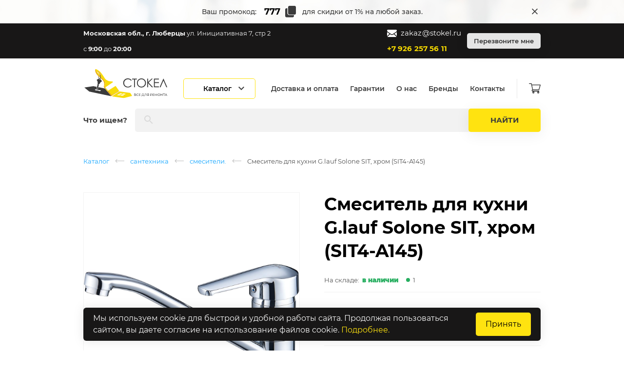

--- FILE ---
content_type: text/html; charset=UTF-8
request_url: https://stokel.ru/product/smesiteli/smesitel_dlya_kuhni_glauf_solone_sit_hrom_sit4a145
body_size: 16548
content:
<!DOCTYPE html>
<html lang="ru">
<head>
    <meta charset="utf-8">
    <meta http-equiv="X-UA-Compatible" content="IE=edge">
    <meta name="viewport" content="width=device-width, initial-scale=1">
    <meta name="csrf-token" content="VwhSl1URxNcVwERme6ploixzivEsljlosVKYzidT">

    <link rel="icon" type="image/png" sizes="16x16" href="/img/favicon/favicon-16.png">
    <link rel="icon" type="image/png" sizes="32x32" href="/img/favicon/favicon-32.png">
    <link rel="icon" type="image/png" sizes="192x192" href="/img/favicon/favicon-192.png">

    <link rel="apple-touch-icon-precomposed" href="/img/favicon/favicon-180.png">
    <link rel="apple-touch-icon" href="/img/favicon/favicon-180.png">

    <link  rel="icon" href="/img/favicon/favicon.ico">

    <link rel="manifest" href="/manifest.json">

    <meta  name="msapplication-TileColor"  content="#ffffff">
    <meta  name="msapplication-tileimage"  content="/img/favicon/favicon-144.png">
    <meta  name="theme-color"  content="#ffffff">

    <link href="/img/splash/1536x2048.png" rel="apple-touch-startup-image" media="(device-width: 768px) and (device-height: 1024px) and (orientation: portrait)" />
    <link href="/img/splash/2048x1536.png" rel="apple-touch-startup-image" media="(device-width: 768px) and (device-height: 1024px) and (orientation: landscape)" />
    <link href="/img/splash/1668x2224.png" rel="apple-touch-startup-image" media="(device-width: 834px) and (device-height: 1112px) and (orientation: portrait)" />
    <link href="/img/splash/2224x1668.png" rel="apple-touch-startup-image" media="(device-width: 834px) and (device-height: 1112px) and (orientation: landscape)" />
    <link href="/img/splash/1668x2388.png" rel="apple-touch-startup-image" media="(device-width: 834px) and (device-height: 1194px) and (orientation: portrait)" />
    <link href="/img/splash/2388x1668.png" rel="apple-touch-startup-image" media="(device-width: 834px) and (device-height: 1194px) and (orientation: landscape)" />
    <link href="/img/splash/2048x2732.png" rel="apple-touch-startup-image" media="(device-width: 1024px) and (device-height: 1366px) and (orientation: portrait)" />
    <link href="/img/splash/2732x2048.png" rel="apple-touch-startup-image" media="(device-width: 1024px) and (device-height: 1366px) and (orientation: landscape)" />
    <link href="/img/splash/750x1334.png" rel="apple-touch-startup-image" media="(device-width: 375px) and (device-height: 667px) and (orientation: portrait)" />
    <link href="/img/splash/1334x750.png" rel="apple-touch-startup-image" media="(device-width: 375px) and (device-height: 667px) and (orientation: landscape)" />
    <link href="/img/splash/1242x2208.png" rel="apple-touch-startup-image" media="(device-width: 414px) and (device-height: 736px) and (orientation: portrait)" />
    <link href="/img/splash/2208x1242.png" rel="apple-touch-startup-image" media="(device-width: 414px) and (device-height: 736px) and (orientation: landscape)" />
    <link href="/img/splash/640x1136.png" rel="apple-touch-startup-image" media="(device-width: 320px) and (device-height: 568px) and (orientation: portrait)" />
    <link href="/img/splash/1136x640.png" rel="apple-touch-startup-image" media="(device-width: 320px) and (device-height: 568px) and (orientation: landscape)" />
    <link href="/img/splash/1125x2436.png" rel="apple-touch-startup-image" media="(device-width: 375px) and (device-height: 812px) and (orientation: portrait)" />
    <link href="/img/splash/2436x1125.png" rel="apple-touch-startup-image" media="(device-width: 375px) and (device-height: 812px) and (orientation: landscape)" />
    <link href="/img/splash/828x1792.png" rel="apple-touch-startup-image" media="(device-width: 414px) and (device-height: 896px) and (orientation: portrait) and (-webkit-device-pixel-ratio: 2)" />
    <link href="/img/splash/1792x828.png" rel="apple-touch-startup-image" media="(device-width: 414px) and (device-height: 896px) and (orientation: landscape) and (-webkit-device-pixel-ratio: 2)" />
    <link href="/img/splash/1242x2688.png" rel="apple-touch-startup-image" media="(device-width: 414px) and (device-height: 896px) and (orientation: portrait) and (-webkit-device-pixel-ratio: 3)" />
    <link href="/img/splash/2688x1242.png" rel="apple-touch-startup-image" media="(device-width: 414px) and (device-height: 896px) and (orientation: landscape) and (-webkit-device-pixel-ratio: 3)" />

    <meta name="apple-mobile-web-app-capable" content="yes">
    <meta name="apple-mobile-web-app-status-bar-style" content="white" />
    <meta name="apple-mobile-web-app-title" content="Stokel">

    <link rel="preload" href="/fonts/Montserrat-Regular.woff2?c7b975f3e8445b8b780e6e2ddc8fdaaa" as="font" type="font/woff2" crossorigin="anonymous">

    <link rel="preload" href="/fonts/icomoon.woff?38ea46b191aa87b01e75e4a20129c0e9" as="font" type="font/woff" crossorigin="anonymous">

    <title>Stokel - все для дома</title>

        <meta name="yandex-verification" content="26b8ff23e520f780" />
    <meta name="google-site-verification" content="hw_YBjoJLUFIlIOulvAZYyvenYMl61KVrtq7O2o3T1o" />
    
                <script>
                var catalog = {"multiCatalog":[{"id":5422,"parentId":null,"isGroup":true,"pathId":[5422],"name":"\u0421\u0422\u0420\u041e\u0418\u0422\u0415\u041b\u042c\u041d\u042b\u0415 \u041c\u0410\u0422\u0415\u0420\u0418\u0410\u041b\u042b","slug":"stroitelnye_materialy","isSale":false,"pathSlug":"stroitelnye_materialy","groups":[{"id":5428,"parentId":5422,"isGroup":true,"pathId":[5422,5428],"name":"\u0428\u0442\u0443\u043a\u0430\u0442\u0443\u0440\u043a\u0430","slug":"shtukaturka","isSale":false,"pathSlug":"stroitelnye_materialy\/shtukaturka","groups":[]},{"id":5423,"parentId":5422,"isGroup":true,"pathId":[5422,5423],"name":"\u0428\u043f\u0430\u043a\u043b\u0435\u0432\u043a\u0438","slug":"shpaklevki","isSale":false,"pathSlug":"stroitelnye_materialy\/shpaklevki","groups":[]},{"id":5440,"parentId":5422,"isGroup":true,"pathId":[5422,5440],"name":"\u041d\u0430\u043b\u0438\u0432\u043d\u044b\u0435 \u043f\u043e\u043b\u044b","slug":"nalivnye_poly","isSale":false,"pathSlug":"stroitelnye_materialy\/nalivnye_poly","groups":[]},{"id":5436,"parentId":5422,"isGroup":true,"pathId":[5422,5436],"name":"\u041a\u043b\u0435\u0439 \u0434\u043b\u044f \u043f\u043b\u0438\u0442\u043a\u0438","slug":"klej_dlya_plitki","isSale":false,"pathSlug":"stroitelnye_materialy\/klej_dlya_plitki","groups":[]},{"id":5430,"parentId":5422,"isGroup":true,"pathId":[5422,5430],"name":"\u0426\u0435\u043c\u0435\u043d\u0442 \u043a\u0435\u0440\u0430\u043c\u0437\u0438\u0442 \u043f\u0435\u0441\u043a\u043e\u0431\u0435\u0442\u043e\u043d","slug":"cement_keramzit_peskobeton","isSale":false,"pathSlug":"stroitelnye_materialy\/cement_keramzit_peskobeton","groups":[]},{"id":5438,"parentId":5422,"isGroup":true,"pathId":[5422,5438],"name":"\u041b\u0438\u0441\u0442\u043e\u0432\u044b\u0435 \u043c\u0430\u0442\u0435\u0440\u0438\u0430\u043b\u044b","slug":"listovye_materialy","isSale":false,"pathSlug":"stroitelnye_materialy\/listovye_materialy","groups":[]},{"id":5444,"parentId":5422,"isGroup":true,"pathId":[5422,5444],"name":"\u041a\u0438\u0440\u043f\u0438\u0447\u0438 \u0438 \u0431\u043b\u043e\u043a\u0438 \u0434\u043b\u044f \u0441\u0442\u0440\u043e\u0438\u0442\u0435\u043b\u044c\u0441\u0442\u0432\u0430","slug":"kirpichi_i_bloki_dlya_stroitelstva","isSale":false,"pathSlug":"stroitelnye_materialy\/kirpichi_i_bloki_dlya_stroitelstva","groups":[]},{"id":5446,"parentId":5422,"isGroup":true,"pathId":[5422,5446],"name":"\u041c\u0430\u043b\u044f\u0440\u043d\u044b\u0435 \u0443\u0433\u043e\u043b\u043a\u0438 \u043e\u0446\u0438\u043d\u043a\u043e\u0432\u0430\u043d\u043d\u044b\u0435 \u0448\u0442\u0443\u043a\u0430\u0442\u0443\u0440\u043d\u044b\u0435","slug":"malyarnye_ugolki_ocinkovannye_shtukaturnye","isSale":false,"pathSlug":"stroitelnye_materialy\/malyarnye_ugolki_ocinkovannye_shtukaturnye","groups":[]},{"id":5427,"parentId":5422,"isGroup":true,"pathId":[5422,5427],"name":"\u0413\u0440\u0443\u043d\u0442\u043e\u0432\u043a\u0438 \u0434\u043b\u044f \u0441\u0442\u0435\u043d","slug":"gruntovki_dlya_sten","isSale":false,"pathSlug":"stroitelnye_materialy\/gruntovki_dlya_sten","groups":[]},{"id":5429,"parentId":5422,"isGroup":true,"pathId":[5422,5429],"name":"\u0421\u0442\u0440\u043e\u0438\u0442\u0435\u043b\u044c\u043d\u0430\u044f \u0441\u0435\u0442\u043a\u0430","slug":"stroitelnaya_setka","isSale":false,"pathSlug":"stroitelnye_materialy\/stroitelnaya_setka","groups":[]},{"id":5445,"parentId":5422,"isGroup":true,"pathId":[5422,5445],"name":"\u041f\u0438\u043b\u043e\u043c\u0430\u0442\u0435\u0440\u0438\u0430\u043b\u044b","slug":"pilomaterialy","isSale":false,"pathSlug":"stroitelnye_materialy\/pilomaterialy","groups":[]},{"id":5434,"parentId":5422,"isGroup":true,"pathId":[5422,5434],"name":"\u0422\u0435\u043f\u043b\u043e\u0438\u0437\u043e\u043b\u044f\u0446\u0438\u043e\u043d\u043d\u044b\u0435 \u043c\u0430\u0442\u0435\u0440\u0438\u0430\u043b\u044b","slug":"teploizolyacionnye_materialy","isSale":false,"pathSlug":"stroitelnye_materialy\/teploizolyacionnye_materialy","groups":[]},{"id":5435,"parentId":5422,"isGroup":true,"pathId":[5422,5435],"name":"\u0413\u0438\u0434\u0440\u043e\u0438\u0437\u043e\u043b\u044f\u0446\u0438\u043e\u043d\u043d\u044b\u0435 \u043c\u0430\u0442\u0435\u0440\u0438\u0430\u043b\u044b","slug":"gidroizolyacionnye_materialy","isSale":false,"pathSlug":"stroitelnye_materialy\/gidroizolyacionnye_materialy","groups":[]},{"id":5426,"parentId":5422,"isGroup":true,"pathId":[5422,5426],"name":"\u041f\u043b\u0451\u043d\u043a\u0438 \u0438 \u043d\u0435\u0442\u043a\u0430\u043d\u044b\u0435 \u043c\u0430\u0442\u0435\u0440\u0438\u0430\u043b\u044b","slug":"plyonki_i_netkanye_materialy","isSale":false,"pathSlug":"stroitelnye_materialy\/plyonki_i_netkanye_materialy","groups":[]},{"id":5424,"parentId":5422,"isGroup":true,"pathId":[5422,5424],"name":"\u041a\u0440\u0435\u043f\u0435\u0436\u043d\u044b\u0435 \u0438\u0437\u0434\u0435\u043b\u0438\u044f \u0438 \u043c\u0435\u0442\u0438\u0437\u044b","slug":"krepezhnye_izdeliya_i_metizy","isSale":false,"pathSlug":"stroitelnye_materialy\/krepezhnye_izdeliya_i_metizy","groups":[]},{"id":5432,"parentId":5422,"isGroup":true,"pathId":[5422,5432],"name":"\u041b\u0435\u043d\u0442\u044b \u043c\u043e\u043d\u0442\u0430\u0436\u043d\u044b\u0435 \u0444\u043e\u043b\u044c\u0433\u043e\u0438\u0437\u043e\u043b","slug":"lenty_montazhnye_folgoizol","isSale":false,"pathSlug":"stroitelnye_materialy\/lenty_montazhnye_folgoizol","groups":[]},{"id":5433,"parentId":5422,"isGroup":true,"pathId":[5422,5433],"name":"\u0410\u043b\u0435\u0431\u0430\u0441\u0442\u0440 \u0433\u0438\u043f\u0441 \u0441\u0442\u0440\u043e\u0438\u0442\u0435\u043b\u044c\u043d\u044b\u0439","slug":"alebastr_gips_stroitelnyj","isSale":false,"pathSlug":"stroitelnye_materialy\/alebastr_gips_stroitelnyj","groups":[]},{"id":5447,"parentId":5422,"isGroup":true,"pathId":[5422,5447],"name":"\u041c\u0430\u043b\u044f\u0440\u043d\u0430\u044f \u0441\u0435\u0442\u043a\u0430 \u043f\u0430\u0443\u0442\u0438\u043d\u043a\u0430","slug":"malyarnaya_setka_pautinka","isSale":false,"pathSlug":"stroitelnye_materialy\/malyarnaya_setka_pautinka","groups":[]},{"id":5448,"parentId":5422,"isGroup":true,"pathId":[5422,5448],"name":"\u041c\u0430\u044f\u043a\u0438 \u0438 \u043a\u0440\u0435\u043f\u043b\u0435\u043d\u0438\u044f \u0434\u043b\u044f \u043c\u043e\u043d\u0442\u0430\u0436\u0430","slug":"mayaki_i_krepleniya_dlya_montazha","isSale":false,"pathSlug":"stroitelnye_materialy\/mayaki_i_krepleniya_dlya_montazha","groups":[]}]},{"id":4,"parentId":null,"isGroup":true,"pathId":[4],"name":"\u041b\u0410\u041a\u0418 \u0418 \u041a\u0420\u0410\u0421\u041a\u0418","slug":"laki_i_kraski","isSale":false,"pathSlug":"laki_i_kraski","groups":[{"id":5062,"parentId":4,"isGroup":true,"pathId":[4,5062],"name":"\u041a\u0440\u0430\u0441\u043a\u0438 dulux.","slug":"kraski_dulux","isSale":false,"pathSlug":"laki_i_kraski\/kraski_dulux","groups":[]},{"id":5035,"parentId":4,"isGroup":true,"pathId":[4,5035],"name":"\u041a\u0440\u0430\u0441\u043a\u0438 \u0438 \u043b\u0430\u043a\u0438 tikkurila.","slug":"kraski_i_laki_tikkurila","isSale":false,"pathSlug":"laki_i_kraski\/kraski_i_laki_tikkurila","groups":[]},{"id":5183,"parentId":4,"isGroup":true,"pathId":[4,5183],"name":"\u041f\u0440\u043e\u0438\u0437\u0432\u043e\u0434\u0438\u0442\u0435\u043b\u044c dufa","slug":"proizvoditel_dufa","isSale":false,"pathSlug":"laki_i_kraski\/proizvoditel_dufa","groups":[]},{"id":5186,"parentId":4,"isGroup":true,"pathId":[4,5186],"name":"\u041f\u0440\u043e\u0438\u0437\u0432\u043e\u0434\u0438\u0442\u0435\u043b\u044c pufas","slug":"proizvoditel_pufas","isSale":false,"pathSlug":"laki_i_kraski\/proizvoditel_pufas","groups":[]},{"id":5171,"parentId":4,"isGroup":true,"pathId":[4,5171],"name":"\u041a\u0440\u0430\u0441\u043a\u0438, \u044d\u043c\u0430\u043b\u0438 \u0438 \u043b\u0430\u043a\u0438 vgt","slug":"kraski_emali_i_laki_vgt","isSale":false,"pathSlug":"laki_i_kraski\/kraski_emali_i_laki_vgt","groups":[]},{"id":5163,"parentId":4,"isGroup":true,"pathId":[4,5163],"name":"\u041a\u0440\u0430\u0441\u043a\u0438 \u0438 \u044d\u043c\u0430\u043b\u044c zlata","slug":"kraski_i_emal_zlata","isSale":false,"pathSlug":"laki_i_kraski\/kraski_i_emal_zlata","groups":[]},{"id":5172,"parentId":4,"isGroup":true,"pathId":[4,5172],"name":"\u041a\u0440\u0430\u0441\u043a\u0438 \u0438 \u044d\u043c\u0430\u043b\u0438: formula, krafor","slug":"kraski_i_emali_formula_krafor","isSale":false,"pathSlug":"laki_i_kraski\/kraski_i_emali_formula_krafor","groups":[]},{"id":5168,"parentId":4,"isGroup":true,"pathId":[4,5168],"name":"\u042f\u0440\u043e\u0441\u043b\u0430\u0432\u0441\u043a\u0438\u0435 \u043a\u0440\u0430\u0441\u043a\u0438","slug":"yaroslavskie_kraski","isSale":false,"pathSlug":"laki_i_kraski\/yaroslavskie_kraski","groups":[]},{"id":5196,"parentId":4,"isGroup":true,"pathId":[4,5196],"name":"\u041a\u0440\u0430\u0441\u043a\u0430 \u043f\u043e \u043c\u0435\u0442\u0430\u043b\u043b\u0443 \u0438 \u0440\u0436\u0430\u0432\u0447\u0438\u043d\u0435","slug":"kraska_po_metallu_i_rzhavchine","isSale":false,"pathSlug":"laki_i_kraski\/kraska_po_metallu_i_rzhavchine","groups":[]},{"id":5164,"parentId":4,"isGroup":true,"pathId":[4,5164],"name":"\u041a\u0440\u0430\u0441\u043a\u0438 \u0430\u044d\u0440\u043e\u0437\u043e\u043b\u044c\u043d\u044b\u0435","slug":"kraski_aerozolnye","isSale":false,"pathSlug":"laki_i_kraski\/kraski_aerozolnye","groups":[]},{"id":5132,"parentId":4,"isGroup":true,"pathId":[4,5132],"name":"\u041a\u043e\u043b\u0435\u0440\u044b \u0434\u043b\u044f \u0430\u043a\u0440\u0438\u043b\u043e\u0432\u043e\u0439 \u043a\u0440\u0430\u0441\u043a\u0438.","slug":"kolery_dlya_akrilovoj_kraski","isSale":false,"pathSlug":"laki_i_kraski\/kolery_dlya_akrilovoj_kraski","groups":[]},{"id":5178,"parentId":4,"isGroup":true,"pathId":[4,5178],"name":"\u041f\u0440\u043e\u0438\u0437\u0432\u043e\u0434\u0438\u0442\u0435\u043b\u044c \u041a\u0411\u0421","slug":"proizvoditel_kbs","isSale":false,"pathSlug":"laki_i_kraski\/proizvoditel_kbs","groups":[]},{"id":5073,"parentId":4,"isGroup":true,"pathId":[4,5073],"name":"\u041f\u0440\u043e\u043f\u0438\u0442\u043a\u0438 \u0434\u043b\u044f \u0434\u0435\u0440\u0435\u0432\u0430 veres.","slug":"propitki_dlya_dereva_veres","isSale":false,"pathSlug":"laki_i_kraski\/propitki_dlya_dereva_veres","groups":[]},{"id":5173,"parentId":4,"isGroup":true,"pathId":[4,5173],"name":"\u041f\u0440\u043e\u0438\u0437\u0432\u043e\u0434\u0438\u0442\u0435\u043b\u044c ceresit","slug":"proizvoditel_ceresit","isSale":false,"pathSlug":"laki_i_kraski\/proizvoditel_ceresit","groups":[]},{"id":5165,"parentId":4,"isGroup":true,"pathId":[4,5165],"name":"\u0420\u0430\u0441\u0442\u0432\u043e\u0440\u0438\u0442\u0435\u043b\u0438: \u0430\u0446\u0435\u0442\u043e\u043d, \u0443\u0430\u0439\u0442-\u0441\u043f\u0438\u0440\u0438\u0442, \u043e\u0447\u0438\u0441\u0442\u0438\u0442\u0435\u043b\u0438","slug":"rastvoriteli_aceton_uajtspirit_ochistiteli","isSale":false,"pathSlug":"laki_i_kraski\/rastvoriteli_aceton_uajtspirit_ochistiteli","groups":[]},{"id":5169,"parentId":4,"isGroup":true,"pathId":[4,5169],"name":"\u0411\u0435\u0442\u043e\u043d\u043a\u043e\u043d\u0442\u0430\u043a\u0442","slug":"betonkontakt","isSale":false,"pathSlug":"laki_i_kraski\/betonkontakt","groups":[]},{"id":5185,"parentId":4,"isGroup":true,"pathId":[4,5185],"name":"\u041c\u043e\u043d\u0442\u0430\u0436\u043d\u0430\u044f \u043f\u0435\u043d\u0430","slug":"montazhnaya_pena","isSale":false,"pathSlug":"laki_i_kraski\/montazhnaya_pena","groups":[]},{"id":5008,"parentId":4,"isGroup":true,"pathId":[4,5008],"name":"\u0413\u0435\u0440\u043c\u0435\u0442\u0438\u043a\u0438.","slug":"germetiki","isSale":false,"pathSlug":"laki_i_kraski\/germetiki","groups":[]},{"id":5000,"parentId":4,"isGroup":true,"pathId":[4,5000],"name":"\u041a\u043b\u0435\u0439 \u0438 \u0416\u0438\u0434\u043a\u0438\u0435 \u0433\u0432\u043e\u0437\u0434\u0438.","slug":"klej_i_zhidkie_gvozdi","isSale":false,"pathSlug":"laki_i_kraski\/klej_i_zhidkie_gvozdi","groups":[]},{"id":5081,"parentId":4,"isGroup":true,"pathId":[4,5081],"name":"\u041a\u043b\u0435\u0439 \u0434\u043b\u044f \u043e\u0431\u043e\u0435\u0432.","slug":"klej_dlya_oboev","isSale":false,"pathSlug":"laki_i_kraski\/klej_dlya_oboev","groups":[]},{"id":1192,"parentId":4,"isGroup":true,"pathId":[4,1192],"name":"\u041a\u043b\u0435\u0439 \u041f\u0412\u0410","slug":"klej_pva","isSale":false,"pathSlug":"laki_i_kraski\/klej_pva","groups":[]},{"id":5182,"parentId":4,"isGroup":true,"pathId":[4,5182],"name":"\u0416\u0438\u0434\u043a\u043e\u0435 \u0441\u0442\u0435\u043a\u043b\u043e","slug":"zhidkoe_steklo","isSale":false,"pathSlug":"laki_i_kraski\/zhidkoe_steklo","groups":[]},{"id":5170,"parentId":4,"isGroup":true,"pathId":[4,5170],"name":"\u0421\u0440\u0435\u0434\u0441\u0442\u0432\u0430 \u0434\u043b\u044f \u0443\u0434\u0430\u043b\u0435\u043d\u0438\u044f \u0433\u0440\u0438\u0431\u043a\u0430 \u0438 \u043f\u043b\u0435\u0441\u0435\u043d\u0438","slug":"sredstva_dlya_udaleniya_gribka_i_pleseni","isSale":false,"pathSlug":"laki_i_kraski\/sredstva_dlya_udaleniya_gribka_i_pleseni","groups":[]},{"id":5193,"parentId":4,"isGroup":true,"pathId":[4,5193],"name":"\u0413\u0438\u0434\u0440\u043e\u0438\u0437\u043e\u043b\u044f\u0446\u0438\u044f \u043f\u043e\u043b\u0430","slug":"gidroizolyaciya_pola","isSale":false,"pathSlug":"laki_i_kraski\/gidroizolyaciya_pola","groups":[]},{"id":5177,"parentId":4,"isGroup":true,"pathId":[4,5177],"name":"\u041e\u0433\u043d\u0435\u0431\u0438\u043e\u0437\u0430\u0449\u0438\u0442\u0430 \u0434\u043b\u044f \u0434\u0440\u0435\u0432\u0435\u0441\u0438\u043d\u044b, \u043f\u0440\u043e\u0442\u0438\u0432\u043e\u043c\u043e\u0440\u043e\u0437\u043d\u044b\u0435 \u0438 \u043f\u043b\u0430\u0441\u0442\u0438\u0444\u0438\u0446\u0438\u0440\u0443\u044e\u0449\u0438\u0435 \u0434\u043e\u0431\u0430\u0432\u043a\u0438","slug":"ognebiozashhita_dlya_drevesiny_protivomoroznye_i_plastificiruyushhie_dobavki","isSale":false,"pathSlug":"laki_i_kraski\/ognebiozashhita_dlya_drevesiny_protivomoroznye_i_plastificiruyushhie_dobavki","groups":[]},{"id":5210,"parentId":4,"isGroup":true,"pathId":[4,5210],"name":"\u041c\u043e\u0440\u0438\u043b\u043a\u0430, \u0431\u0438\u0442\u0443\u043c\u043d\u044b\u0439 \u043b\u0430\u043a, \u0441\u0435\u0440\u0435\u0431\u0440\u044f\u043d\u043a\u0430","slug":"morilka_bitumnyj_lak_serebryanka","isSale":false,"pathSlug":"laki_i_kraski\/morilka_bitumnyj_lak_serebryanka","groups":[]}]},{"id":29,"parentId":null,"isGroup":true,"pathId":[29],"name":"\u0421\u0410\u041d\u0422\u0415\u0425\u041d\u0418\u041a\u0410","slug":"santehnika","isSale":false,"pathSlug":"santehnika","groups":[{"id":5176,"parentId":29,"isGroup":true,"pathId":[29,5176],"name":"\u0413\u0438\u0431\u043a\u0438\u0435 \u043f\u043e\u0434\u0432\u043e\u0434\u043a\u0438 \u0434\u043b\u044f \u0432\u043e\u0434\u044b \u0438 \u0433\u0430\u0437\u0430","slug":"gibkie_podvodki_dlya_vody_i_gaza","isSale":false,"pathSlug":"santehnika\/gibkie_podvodki_dlya_vody_i_gaza","groups":[]},{"id":5043,"parentId":29,"isGroup":true,"pathId":[29,5043],"name":"\u0421\u043c\u0435\u0441\u0438\u0442\u0435\u043b\u0438.","slug":"smesiteli","isSale":false,"pathSlug":"santehnika\/smesiteli","groups":[]},{"id":5089,"parentId":29,"isGroup":true,"pathId":[29,5089],"name":"\u0420\u0430\u0434\u0438\u0430\u0442\u043e\u0440\u044b \u043e\u0442\u043e\u043f\u043b\u0435\u043d\u0438\u044f \u0438 \u043a\u043e\u043c\u043f\u043b\u0435\u043a\u0442\u0443\u044e\u0449\u0438\u0435.","slug":"radiatory_otopleniya_i_komplektuyushhie","isSale":false,"pathSlug":"santehnika\/radiatory_otopleniya_i_komplektuyushhie","groups":[]},{"id":5080,"parentId":29,"isGroup":true,"pathId":[29,5080],"name":"\u0424\u0438\u043b\u044c\u0442\u0440\u044b \u0434\u043b\u044f \u043e\u0447\u0438\u0441\u0442\u043a\u0438 \u0432\u043e\u0434\u044b \u0438 \u043a\u043e\u043c\u043f\u043b\u0435\u043a\u0442\u0443\u044e\u0449\u0438\u0435.","slug":"filtry_dlya_ochistki_vody_i_komplektuyushhie","isSale":false,"pathSlug":"santehnika\/filtry_dlya_ochistki_vody_i_komplektuyushhie","groups":[]},{"id":5175,"parentId":29,"isGroup":true,"pathId":[29,5175],"name":"\u041f\u043e\u043b\u043e\u0442\u0435\u043d\u0446\u0435\u0441\u0443\u0448\u0438\u0442\u0435\u043b\u0438 \u0438 \u0444\u0443\u0440\u043d\u0438\u0442\u0443\u0440\u0430","slug":"polotencesushiteli_i_furnitura","isSale":false,"pathSlug":"santehnika\/polotencesushiteli_i_furnitura","groups":[]},{"id":5179,"parentId":29,"isGroup":true,"pathId":[29,5179],"name":"\u041c\u043e\u0439\u043a\u0438 \u0438 \u0443\u043c\u044b\u0432\u0430\u043b\u044c\u043d\u0438\u043a\u0438","slug":"mojki_i_umyvalniki","isSale":false,"pathSlug":"santehnika\/mojki_i_umyvalniki","groups":[]},{"id":200,"parentId":29,"isGroup":true,"pathId":[29,200],"name":"\u0421\u0438\u0444\u043e\u043d\u044b \u0438 \u043a\u043e\u043c\u043f\u043b\u0435\u043a\u0442\u0443\u044e\u0449\u0438\u0435","slug":"sifony_i_komplektuyushhie","isSale":false,"pathSlug":"santehnika\/sifony_i_komplektuyushhie","groups":[]},{"id":645,"parentId":29,"isGroup":true,"pathId":[29,645],"name":"\u0428\u0430\u0440\u043e\u0432\u044b\u0435 \u043a\u0440\u0430\u043d\u044b","slug":"sharovye_krany","isSale":false,"pathSlug":"santehnika\/sharovye_krany","groups":[]},{"id":5195,"parentId":29,"isGroup":true,"pathId":[29,5195],"name":"\u0424\u0438\u043b\u044c\u0442\u0440\u044b \u0442\u043e\u043d\u043a\u043e\u0439 \u043e\u0447\u0438\u0441\u0442\u043a\u0438 \u0432\u043e\u0434\u044b, \u043a\u043e\u043b\u043b\u0435\u043a\u0442\u043e\u0440\u044b \u0438 \u043a\u043e\u043c\u043f\u043b\u0435\u043a\u0442\u0443\u044e\u0449\u0438\u0435","slug":"filtry_tonkoj_ochistki_vody_kollektory_i_komplektuyushhie","isSale":false,"pathSlug":"santehnika\/filtry_tonkoj_ochistki_vody_kollektory_i_komplektuyushhie","groups":[]},{"id":5006,"parentId":29,"isGroup":true,"pathId":[29,5006],"name":"\u0422\u0440\u0443\u0431\u044b \u043f\u043e\u043b\u0438\u043f\u0440\u043e\u043f\u0438\u043b\u0435\u043d\u043e\u0432\u044b\u0435 pp-r \u0438 \u0444\u0438\u0442\u0438\u043d\u0433\u0438.","slug":"truby_polipropilenovye_ppr_i_fitingi","isSale":false,"pathSlug":"santehnika\/truby_polipropilenovye_ppr_i_fitingi","groups":[]},{"id":5103,"parentId":29,"isGroup":true,"pathId":[29,5103],"name":"\u041c\u0435\u0442\u0430\u043b\u043b\u043e\u043f\u043b\u0430\u0441\u0442\u0438\u043a\u043e\u0432\u044b\u0435 \u0442\u0440\u0443\u0431\u044b \u0438 \u0444\u0438\u0442\u0438\u043d\u0433\u0438.","slug":"metalloplastikovye_truby_i_fitingi","isSale":false,"pathSlug":"santehnika\/metalloplastikovye_truby_i_fitingi","groups":[]},{"id":5184,"parentId":29,"isGroup":true,"pathId":[29,5184],"name":"\u0424\u0438\u0442\u0438\u043d\u0433\u0438 \u0440\u0435\u0437\u044c\u0431\u043e\u0432\u044b\u0435","slug":"fitingi_rezbovye","isSale":false,"pathSlug":"santehnika\/fitingi_rezbovye","groups":[]},{"id":5180,"parentId":29,"isGroup":true,"pathId":[29,5180],"name":"\u041a\u0430\u043d\u0430\u043b\u0438\u0437\u0430\u0446\u0438\u043e\u043d\u043d\u044b\u0435 \u0442\u0440\u0443\u0431\u044b \u0438 \u043c\u0430\u043d\u0436\u0435\u0442\u044b","slug":"kanalizacionnye_truby_i_manzhety","isSale":false,"pathSlug":"santehnika\/kanalizacionnye_truby_i_manzhety","groups":[]},{"id":5174,"parentId":29,"isGroup":true,"pathId":[29,5174],"name":"\u0410\u0440\u043c\u0430\u0442\u0443\u0440\u0430 \u0434\u043b\u044f \u0443\u043d\u0438\u0442\u0430\u0437\u043e\u0432 \u0438 \u0445\u043e\u043c\u0443\u0442\u044b \u0434\u043b\u044f \u043a\u0440\u0435\u043f\u043b\u0435\u043d\u0438\u044f \u0442\u0440\u0443\u0431","slug":"armatura_dlya_unitazov_i_homuty_dlya_krepleniya_trub","isSale":false,"pathSlug":"santehnika\/armatura_dlya_unitazov_i_homuty_dlya_krepleniya_trub","groups":[]},{"id":5201,"parentId":29,"isGroup":true,"pathId":[29,5201],"name":"\u0423\u043f\u043b\u043e\u0442\u043d\u0438\u0442\u0435\u043b\u044c\u043d\u044b\u0435 \u043f\u0440\u043e\u043a\u043b\u0430\u0434\u043a\u0438 \u0438 \u043a\u043e\u043b\u044c\u0446\u0430 \u0434\u043b\u044f \u0442\u0440\u0443\u0431, \u043e\u0442\u0440\u0430\u0436\u0430\u0442\u0435\u043b\u0438 \u0434\u043b\u044f \u0441\u043c\u0435\u0441\u0438\u0442\u0435\u043b\u044f","slug":"uplotnitelnye_prokladki_i_kolca_dlya_trub_otrazhateli_dlya_smesitelya","isSale":false,"pathSlug":"santehnika\/uplotnitelnye_prokladki_i_kolca_dlya_trub_otrazhateli_dlya_smesitelya","groups":[]},{"id":5116,"parentId":29,"isGroup":true,"pathId":[29,5116],"name":"\u0411\u043e\u0440\u0434\u044e\u0440\u043d\u044b\u0435 \u043b\u0435\u043d\u0442\u044b \u0434\u043b\u044f \u0432\u0430\u043d\u043d\u044b.","slug":"bordyurnye_lenty_dlya_vanny","isSale":false,"pathSlug":"santehnika\/bordyurnye_lenty_dlya_vanny","groups":[]}]},{"id":5211,"parentId":null,"isGroup":true,"pathId":[5211],"name":"\u041c\u0410\u041b\u042f\u0420\u041d\u042b\u0419 \u0418\u041d\u0421\u0422\u0420\u0423\u041c\u0415\u041d\u0422","slug":"malyarnyj_instrument","isSale":false,"pathSlug":"malyarnyj_instrument","groups":[{"id":5226,"parentId":5211,"isGroup":true,"pathId":[5211,5226],"name":"\u0412\u0430\u043b\u0438\u043a\u0438 \u043a\u0438\u0441\u0442\u043e\u0447\u043a\u0438","slug":"valiki_kistochki","isSale":false,"pathSlug":"malyarnyj_instrument\/valiki_kistochki","groups":[]},{"id":5227,"parentId":5211,"isGroup":true,"pathId":[5211,5227],"name":"\u0428\u043f\u0430\u0442\u0435\u043b\u044f","slug":"shpatelya","isSale":false,"pathSlug":"malyarnyj_instrument\/shpatelya","groups":[]},{"id":5258,"parentId":5211,"isGroup":true,"pathId":[5211,5258],"name":"\u0421\u0442\u0440\u043e\u0438\u0442\u0435\u043b\u044c\u043d\u044b\u0435 \u0432\u0435\u0434\u0440\u0430 \u0438 \u043a\u0430\u0434\u043a\u0438","slug":"stroitelnye_vedra_i_kadki","isSale":false,"pathSlug":"malyarnyj_instrument\/stroitelnye_vedra_i_kadki","groups":[]},{"id":5249,"parentId":5211,"isGroup":true,"pathId":[5211,5249],"name":"\u041f\u0440\u0430\u0432\u0438\u043b\u044b \u0441\u0442\u0440\u043e\u0438\u0442\u0435\u043b\u044c\u043d\u044b\u0435 \u0442\u0440\u0430\u043f\u0435\u0446\u0438\u044f","slug":"pravily_stroitelnye_trapeciya","isSale":false,"pathSlug":"malyarnyj_instrument\/pravily_stroitelnye_trapeciya","groups":[]},{"id":5215,"parentId":5211,"isGroup":true,"pathId":[5211,5215],"name":"\u041d\u0430\u0436\u0434\u0430\u0447\u043d\u0430\u044f \u0431\u0443\u043c\u0430\u0433\u0430 \u0432 \u0440\u0443\u043b\u043e\u043d\u0430\u0445 \u0438 \u0430\u0431\u0440\u0430\u0437\u0438\u0432\u043d\u0430\u044f \u0441\u0435\u0442\u043a\u0430","slug":"nazhdachnaya_bumaga_v_rulonah_i_abrazivnaya_setka","isSale":false,"pathSlug":"malyarnyj_instrument\/nazhdachnaya_bumaga_v_rulonah_i_abrazivnaya_setka","groups":[]},{"id":5229,"parentId":5211,"isGroup":true,"pathId":[5211,5229],"name":"\u0413\u043b\u0430\u0434\u0438\u043b\u043a\u0438 \u0448\u0442\u0443\u043a\u0430\u0442\u0443\u0440\u043d\u044b\u0435 \u0441\u0442\u0430\u043b\u044c\u043d\u044b\u0435 \u0437\u0443\u0431\u0447\u0430\u0442\u044b\u0435 \u0441\u043a\u0440\u0435\u0431\u043a\u0438 \u043c\u0430\u0441\u0442\u0435\u0440\u043a\u0438","slug":"gladilki_shtukaturnye_stalnye_zubchatye_skrebki_masterki","isSale":false,"pathSlug":"malyarnyj_instrument\/gladilki_shtukaturnye_stalnye_zubchatye_skrebki_masterki","groups":[]},{"id":5267,"parentId":5211,"isGroup":true,"pathId":[5211,5267],"name":"\u0420\u0443\u0447\u043a\u0438 \u0442\u0435\u043b\u0435\u0441\u043a\u043e\u043f\u0438\u0447\u0435\u0441\u043a\u0438\u0435 \u0434\u043b\u044f \u0432\u0430\u043b\u0438\u043a\u043e\u0432","slug":"ruchki_teleskopicheskie_dlya_valikov","isSale":false,"pathSlug":"malyarnyj_instrument\/ruchki_teleskopicheskie_dlya_valikov","groups":[]},{"id":5212,"parentId":5211,"isGroup":true,"pathId":[5211,5212],"name":"\u0421\u043a\u043e\u0442\u0447\u0438 \u0441\u0442\u0440\u0435\u0439\u0447\u0438 \u043a\u0430\u0440\u0430\u043d\u0434\u0430\u0448 \u0441\u0442\u0440\u043e\u0438\u0442\u0435\u043b\u044c\u043d\u044b\u0439 \u043c\u0430\u0440\u043a\u0435\u0440\u044b \u0441\u0442\u0440\u043e\u0438\u0442\u0435\u043b\u044c\u043d\u044b\u0435","slug":"skotchi_strejchi_karandash_stroitelnyj_markery_stroitelnye","isSale":false,"pathSlug":"malyarnyj_instrument\/skotchi_strejchi_karandash_stroitelnyj_markery_stroitelnye","groups":[]},{"id":5228,"parentId":5211,"isGroup":true,"pathId":[5211,5228],"name":"\u041c\u0430\u043b\u044f\u0440\u043d\u044b\u0435 \u043d\u043e\u0436\u0438 \u0438 \u043a\u043e\u043c\u043f\u043b\u0435\u043a\u0442\u0443\u044e\u0449\u0438\u0435","slug":"malyarnye_nozhi_i_komplektuyushhie","isSale":false,"pathSlug":"malyarnyj_instrument\/malyarnye_nozhi_i_komplektuyushhie","groups":[]}]},{"id":5213,"parentId":null,"isGroup":true,"pathId":[5213],"name":"\u0420\u0410\u0421\u0425\u041e\u0414\u041d\u042b\u0415 \u041c\u0410\u0422\u0415\u0420\u0418\u0410\u041b\u042b \u0414\u041b\u042f \u042d\u041b\u0415\u041a\u0422\u0420\u041e\u0418\u041d\u0421\u0422\u0420\u0423\u041c\u0415\u041d\u0422\u0410","slug":"rashodnye_materialy_dlya_elektroinstrumenta","isSale":false,"pathSlug":"rashodnye_materialy_dlya_elektroinstrumenta","groups":[{"id":5222,"parentId":5213,"isGroup":true,"pathId":[5213,5222],"name":"\u0410\u043b\u043c\u0430\u0437\u043d\u044b\u0435 \u043a\u043e\u0440\u043e\u043d\u043a\u0438 \u0434\u043b\u044f \u043f\u043b\u0438\u0442\u043a\u0438","slug":"almaznye_koronki_dlya_plitki","isSale":false,"pathSlug":"rashodnye_materialy_dlya_elektroinstrumenta\/almaznye_koronki_dlya_plitki","groups":[]},{"id":5248,"parentId":5213,"isGroup":true,"pathId":[5213,5248],"name":"\u0417\u0443\u0431\u0438\u043b\u0430 \u043b\u043e\u043f\u0430\u0442\u043a\u0438 \u043f\u0438\u043a\u0438","slug":"zubila_lopatki_piki","isSale":false,"pathSlug":"rashodnye_materialy_dlya_elektroinstrumenta\/zubila_lopatki_piki","groups":[]},{"id":5239,"parentId":5213,"isGroup":true,"pathId":[5213,5239],"name":"\u041a\u0430\u0440\u043e\u043d\u043a\u0438 \u043f\u043e \u0434\u0435\u0440\u0435\u0432\u043e \u0431\u0435\u0442\u043e\u043d","slug":"karonki_po_derevo_beton","isSale":false,"pathSlug":"rashodnye_materialy_dlya_elektroinstrumenta\/karonki_po_derevo_beton","groups":[]},{"id":5246,"parentId":5213,"isGroup":true,"pathId":[5213,5246],"name":"\u041b\u0435\u0441\u043a\u0438 \u0434\u043b\u044f \u0442\u0440\u0438\u043c\u043c\u0435\u0440\u043e\u0432","slug":"leski_dlya_trimmerov","isSale":false,"pathSlug":"rashodnye_materialy_dlya_elektroinstrumenta\/leski_dlya_trimmerov","groups":[]},{"id":5219,"parentId":5213,"isGroup":true,"pathId":[5213,5219],"name":"\u041c\u0438\u043a\u0441\u0435\u0440 \u0434\u043b\u044f \u0441\u0442\u0440\u043e\u0438\u0442\u0435\u043b\u044c\u043d\u044b\u0445 \u0441\u043c\u0435\u0441\u0435\u0439","slug":"mikser_dlya_stroitelnyh_smesej","isSale":false,"pathSlug":"rashodnye_materialy_dlya_elektroinstrumenta\/mikser_dlya_stroitelnyh_smesej","groups":[]},{"id":5223,"parentId":5213,"isGroup":true,"pathId":[5213,5223],"name":"\u041e\u0442\u0440\u0435\u0437\u043d\u044b\u0435 \u0438 \u0430\u043b\u043c\u0430\u0437\u043d\u044b\u0435 \u0434\u0438\u0441\u043a\u0438","slug":"otreznye_i_almaznye_diski","isSale":false,"pathSlug":"rashodnye_materialy_dlya_elektroinstrumenta\/otreznye_i_almaznye_diski","groups":[]},{"id":5214,"parentId":5213,"isGroup":true,"pathId":[5213,5214],"name":"\u041f\u0430\u0442\u0440\u043e\u043d\u044b \u0434\u043b\u044f \u0434\u0440\u0435\u043b\u0435\u0439 \u043f\u0435\u0440\u0444\u043e\u0440\u0430\u0442\u043e\u0440\u043e\u0432 \u0431\u0438\u0442\u044b \u0430\u0434\u0430\u043f\u0442\u0435\u0440\u044b","slug":"patrony_dlya_drelej_perforatorov_bity_adaptery","isSale":false,"pathSlug":"rashodnye_materialy_dlya_elektroinstrumenta\/patrony_dlya_drelej_perforatorov_bity_adaptery","groups":[]},{"id":5251,"parentId":5213,"isGroup":true,"pathId":[5213,5251],"name":"\u041f\u0438\u043b\u043a\u0438 \u0434\u043b\u044f \u043b\u043e\u0431\u0437\u0438\u043a\u043e\u0432","slug":"pilki_dlya_lobzikov","isSale":false,"pathSlug":"rashodnye_materialy_dlya_elektroinstrumenta\/pilki_dlya_lobzikov","groups":[]},{"id":5242,"parentId":5213,"isGroup":true,"pathId":[5213,5242],"name":"\u041f\u043d\u0435\u0432\u043c\u0430\u0442\u0438\u0447\u0435\u0441\u043a\u0438\u0435 \u0448\u043b\u0430\u043d\u0433\u0438 \u0438 \u0444\u0438\u0442\u0438\u043d\u0433\u0438","slug":"pnevmaticheskie_shlangi_i_fitingi","isSale":false,"pathSlug":"rashodnye_materialy_dlya_elektroinstrumenta\/pnevmaticheskie_shlangi_i_fitingi","groups":[]},{"id":5220,"parentId":5213,"isGroup":true,"pathId":[5213,5220],"name":"\u0421\u0432\u0435\u0440\u043b\u0430 \u0431\u0443\u0440\u044b \u043f\u043e \u0431\u0435\u0442\u043e\u043d\u0443","slug":"sverla_bury_po_betonu","isSale":false,"pathSlug":"rashodnye_materialy_dlya_elektroinstrumenta\/sverla_bury_po_betonu","groups":[]},{"id":5221,"parentId":5213,"isGroup":true,"pathId":[5213,5221],"name":"\u0429\u0435\u0442\u043a\u0438 \u043c\u0435\u0442\u0430\u043b\u043b\u0438\u0447\u0435\u0441\u043a\u0438\u0435 \u0441\u0442\u0430\u043b\u044c\u043d\u044b\u0435 \u043f\u0440\u043e\u0432\u043e\u043b\u043e\u0447\u043d\u044b\u0435 \u043e\u0442\u0432\u0435\u0441\u044b \u0441\u0442\u0440\u043e\u0438\u0442\u0435\u043b\u044c\u043d\u044b\u0435","slug":"shhetki_metallicheskie_stalnye_provolochnye_otvesy_stroitelnye","isSale":false,"pathSlug":"rashodnye_materialy_dlya_elektroinstrumenta\/shhetki_metallicheskie_stalnye_provolochnye_otvesy_stroitelnye","groups":[]}]},{"id":5224,"parentId":null,"isGroup":true,"pathId":[5224],"name":"\u0420\u0423\u0427\u041d\u041e\u0419 \u0418\u041d\u0421\u0422\u0420\u0423\u041c\u0415\u041d\u0422","slug":"ruchnoj_instrument","isSale":false,"pathSlug":"ruchnoj_instrument","groups":[{"id":5269,"parentId":5224,"isGroup":true,"pathId":[5224,5269],"name":"\u0411\u043e\u043b\u0442\u043e\u0440\u0435\u0437\u044b","slug":"boltorezy","isSale":false,"pathSlug":"ruchnoj_instrument\/boltorezy","groups":[]},{"id":5261,"parentId":5224,"isGroup":true,"pathId":[5224,5261],"name":"\u0418\u0437\u043c\u0435\u0440\u0438\u0442\u0435\u043b\u044c\u043d\u044b\u0435 \u043b\u0438\u043d\u0435\u0439\u043a\u0438 \u0443\u0433\u043e\u043b\u044c\u043d\u0438\u043a\u0438","slug":"izmeritelnye_linejki_ugolniki","isSale":false,"pathSlug":"ruchnoj_instrument\/izmeritelnye_linejki_ugolniki","groups":[]},{"id":5237,"parentId":5224,"isGroup":true,"pathId":[5224,5237],"name":"\u0418\u0437\u043c\u0435\u0440\u0438\u0442\u0435\u043b\u044c\u043d\u044b\u0435 \u0441\u0442\u0440\u043e\u0438\u0442\u0435\u043b\u044c\u043d\u044b\u0435 \u0440\u0443\u043b\u0435\u0442\u043a\u0438 \u043a\u0430\u0441\u043a\u0438 \u0441\u0442\u0440\u043e\u0438\u0442\u0435\u043b\u044c\u043d\u044b\u0435","slug":"izmeritelnye_stroitelnye_ruletki_kaski_stroitelnye","isSale":false,"pathSlug":"ruchnoj_instrument\/izmeritelnye_stroitelnye_ruletki_kaski_stroitelnye","groups":[]},{"id":5232,"parentId":5224,"isGroup":true,"pathId":[5224,5232],"name":"\u041a\u043b\u0435\u0449\u0438 \u043f\u043b\u043e\u0441\u043a\u043e\u0433\u0443\u0431\u0446\u044b \u043a\u0443\u0441\u0430\u0447\u043a\u0438 \u0431\u043e\u043a\u043e\u0440\u0435\u0437\u044b","slug":"kleshhi_ploskogubcy_kusachki_bokorezy","isSale":false,"pathSlug":"ruchnoj_instrument\/kleshhi_ploskogubcy_kusachki_bokorezy","groups":[]},{"id":5243,"parentId":5224,"isGroup":true,"pathId":[5224,5243],"name":"\u041a\u043b\u044e\u0447\u0438 \u0440\u043e\u0436\u043a\u043e\u0432\u044b\u0435 \u0442\u043e\u0440\u0446\u0435\u0432\u044b\u0435 \u043d\u0430\u043a\u0438\u0434\u043d\u044b\u0435","slug":"klyuchi_rozhkovye_torcevye_nakidnye","isSale":false,"pathSlug":"ruchnoj_instrument\/klyuchi_rozhkovye_torcevye_nakidnye","groups":[]},{"id":5257,"parentId":5224,"isGroup":true,"pathId":[5224,5257],"name":"\u041a\u0440\u0435\u0441\u0442\u0438\u043a\u0438 \u0438 \u043a\u043b\u0438\u043d\u044c\u044f \u0434\u043b\u044f \u0443\u043a\u043b\u0430\u0434\u043a\u0438 \u043f\u043b\u0438\u0442\u043a\u0438","slug":"krestiki_i_klinya_dlya_ukladki_plitki","isSale":false,"pathSlug":"ruchnoj_instrument\/krestiki_i_klinya_dlya_ukladki_plitki","groups":[]},{"id":5264,"parentId":5224,"isGroup":true,"pathId":[5224,5264],"name":"\u041c\u0435\u0442\u0430\u043b\u043b\u0438\u0447\u0435\u0441\u043a\u0438\u0435 \u043a\u0440\u0435\u043f\u0435\u0436\u043d\u044b\u0435 \u0443\u0433\u043e\u043b\u043a\u0438","slug":"metallicheskie_krepezhnye_ugolki","isSale":false,"pathSlug":"ruchnoj_instrument\/metallicheskie_krepezhnye_ugolki","groups":[]},{"id":5230,"parentId":5224,"isGroup":true,"pathId":[5224,5230],"name":"\u041e\u0442\u0432\u0451\u0440\u0442\u043a\u0438 \u0437\u0430\u043a\u043b\u0451\u043f\u043e\u0447\u043d\u0438\u043a\u0438","slug":"otvyortki_zaklyopochniki","isSale":false,"pathSlug":"ruchnoj_instrument\/otvyortki_zaklyopochniki","groups":[]},{"id":5241,"parentId":5224,"isGroup":true,"pathId":[5224,5241],"name":"\u041f\u0438\u043b\u044b \u043d\u043e\u0436\u043e\u0432\u043a\u0438 \u0441\u0442\u0443\u0441\u043b\u0430","slug":"pily_nozhovki_stusla","isSale":false,"pathSlug":"ruchnoj_instrument\/pily_nozhovki_stusla","groups":[]},{"id":5252,"parentId":5224,"isGroup":true,"pathId":[5224,5252],"name":"\u041f\u0438\u0441\u0442\u043e\u043b\u0435\u0442\u044b \u0434\u043b\u044f \u043c\u043e\u043d\u0442\u0430\u0436\u043d\u043e\u0439 \u043f\u0435\u043d\u044b \u0438 \u0433\u0435\u0440\u043c\u0435\u0442\u0438\u043a\u0430","slug":"pistolety_dlya_montazhnoj_peny_i_germetika","isSale":false,"pathSlug":"ruchnoj_instrument\/pistolety_dlya_montazhnoj_peny_i_germetika","groups":[]},{"id":5236,"parentId":5224,"isGroup":true,"pathId":[5224,5236],"name":"\u041f\u043b\u0438\u0442\u043a\u043e\u0440\u0435\u0437\u044b \u043f\u0440\u0430\u0441\u0435\u043a\u0430\u0442\u0435\u043b\u044c \u043a\u043e\u043c\u043f\u043b\u0435\u043a\u0442\u0443\u044e\u0449\u0438\u0435","slug":"plitkorezy_prasekatel_komplektuyushhie","isSale":false,"pathSlug":"ruchnoj_instrument\/plitkorezy_prasekatel_komplektuyushhie","groups":[]},{"id":5263,"parentId":5224,"isGroup":true,"pathId":[5224,5263],"name":"\u0420\u0443\u0431\u0430\u043d\u043a\u0438 \u043d\u0430\u043f\u0438\u043b\u044c\u043d\u0438\u043a\u0438","slug":"rubanki_napilniki","isSale":false,"pathSlug":"ruchnoj_instrument\/rubanki_napilniki","groups":[]},{"id":5250,"parentId":5224,"isGroup":true,"pathId":[5224,5250],"name":"\u0420\u0443\u0447\u043d\u044b\u0435 \u043d\u043e\u0436\u043d\u0438\u0446\u044b \u043f\u043e \u043c\u0435\u0442\u0430\u043b\u043b\u0443","slug":"ruchnye_nozhnicy_po_metallu","isSale":false,"pathSlug":"ruchnoj_instrument\/ruchnye_nozhnicy_po_metallu","groups":[]},{"id":5233,"parentId":5224,"isGroup":true,"pathId":[5224,5233],"name":"\u0421\u043b\u0435\u0441\u0430\u0440\u043d\u044b\u0435 \u043c\u043e\u043b\u043e\u0442\u043a\u0438 \u0438 \u0442\u043e\u043f\u043e\u0440\u044b","slug":"slesarnye_molotki_i_topory","isSale":false,"pathSlug":"ruchnoj_instrument\/slesarnye_molotki_i_topory","groups":[]},{"id":5231,"parentId":5224,"isGroup":true,"pathId":[5224,5231],"name":"\u0421\u0440\u0435\u0434\u0441\u0442\u0432\u0430 \u0438\u043d\u0434\u0438\u0432\u0438\u0434\u0443\u0430\u043b\u044c\u043d\u043e\u0439 \u0437\u0430\u0449\u0438\u0442\u044b","slug":"sredstva_individualnoj_zashhity","isSale":false,"pathSlug":"ruchnoj_instrument\/sredstva_individualnoj_zashhity","groups":[]},{"id":5247,"parentId":5224,"isGroup":true,"pathId":[5224,5247],"name":"\u0421\u0442\u0430\u043c\u0435\u0441\u043a\u0438 \u0441\u0442\u0435\u043f\u043b\u0435\u0440\u044b \u043c\u0435\u0431\u0435\u043b\u044c\u043d\u044b\u0435 \u043a\u043e\u043c\u043f\u043b\u0435\u043a\u0442\u0443\u044e\u0449\u0438\u0435","slug":"stameski_steplery_mebelnye_komplektuyushhie","isSale":false,"pathSlug":"ruchnoj_instrument\/stameski_steplery_mebelnye_komplektuyushhie","groups":[]},{"id":5238,"parentId":5224,"isGroup":true,"pathId":[5224,5238],"name":"\u0421\u0442\u0440\u043e\u0438\u0442\u0435\u043b\u044c\u043d\u044b\u0435 \u0443\u0440\u043e\u0432\u043d\u0438 \u0448\u0442\u0430\u043d\u0433\u0435\u043b\u044c\u0446\u0438\u0440\u043a\u0443\u043b\u044c","slug":"stroitelnye_urovni_shtangelcirkul","isSale":false,"pathSlug":"ruchnoj_instrument\/stroitelnye_urovni_shtangelcirkul","groups":[]},{"id":5234,"parentId":5224,"isGroup":true,"pathId":[5224,5234],"name":"\u0421\u0442\u0440\u0443\u0431\u0446\u0438\u043d\u044b \u043c\u043e\u043d\u0442\u0430\u0436\u043d\u044b\u0435 \u0433\u0432\u043e\u0437\u0434\u043e\u0434\u0435\u0440\u044b \u043b\u043e\u043c\u044b","slug":"strubciny_montazhnye_gvozdodery_lomy","isSale":false,"pathSlug":"ruchnoj_instrument\/strubciny_montazhnye_gvozdodery_lomy","groups":[]},{"id":5225,"parentId":5224,"isGroup":true,"pathId":[5224,5225],"name":"\u042f\u0449\u0438\u043a\u0438 \u0434\u043b\u044f \u0438\u043d\u0441\u0442\u0440\u0443\u043c\u0435\u043d\u0442\u043e\u0432","slug":"yashhiki_dlya_instrumentov","isSale":false,"pathSlug":"ruchnoj_instrument\/yashhiki_dlya_instrumentov","groups":[]}]},{"id":39,"parentId":null,"isGroup":true,"pathId":[39],"name":"\u0412\u0415\u041d\u0422\u0418\u041b\u042f\u0426\u0418\u042f","slug":"ventilyaciya","isSale":false,"pathSlug":"ventilyaciya","groups":[{"id":370,"parentId":39,"isGroup":true,"pathId":[39,370],"name":"\u0412\u0435\u043d\u0442\u0438\u043b\u044f\u0442\u043e\u0440\u044b","slug":"ventilyatory","isSale":false,"pathSlug":"ventilyaciya\/ventilyatory","groups":[]},{"id":5167,"parentId":39,"isGroup":true,"pathId":[39,5167],"name":"\u0412\u043e\u0437\u0434\u0443\u0445\u043e\u0432\u043e\u0434\u044b \u0438 \u0441\u043e\u0435\u0434\u0438\u043d\u0438\u0442\u0435\u043b\u044c\u043d\u044b\u0435 \u044d\u043b\u0435\u043c\u0435\u043d\u0442\u044b","slug":"vozduhovody_i_soedinitelnye_elementy","isSale":false,"pathSlug":"ventilyaciya\/vozduhovody_i_soedinitelnye_elementy","groups":[]},{"id":629,"parentId":39,"isGroup":true,"pathId":[39,629],"name":"\u041b\u044e\u043a\u0438 \u0440\u0435\u0432\u0438\u0437\u0438\u043e\u043d\u043d\u044b\u0435","slug":"lyuki_revizionnye","isSale":false,"pathSlug":"ventilyaciya\/lyuki_revizionnye","groups":[]},{"id":5198,"parentId":39,"isGroup":true,"pathId":[39,5198],"name":"\u0420\u0435\u0448\u0435\u0442\u043a\u0438 \u0432\u0435\u043d\u0442\u0438\u043b\u044f\u0446\u0438\u043e\u043d\u043d\u044b\u0435","slug":"reshetki_ventilyacionnye","isSale":false,"pathSlug":"ventilyaciya\/reshetki_ventilyacionnye","groups":[]},{"id":5199,"parentId":39,"isGroup":true,"pathId":[39,5199],"name":"\u0413\u0438\u0431\u043a\u0438\u0435 \u0432\u043e\u0437\u0434\u0443\u0445\u043e\u0432\u043e\u0434\u044b","slug":"gibkie_vozduhovody","isSale":false,"pathSlug":"ventilyaciya\/gibkie_vozduhovody","groups":[]}]},{"id":5216,"parentId":null,"isGroup":true,"pathId":[5216],"name":"\u0425\u041e\u0417\u0422\u041e\u0412\u0410\u0420\u042b","slug":"hoztovary","isSale":false,"pathSlug":"hoztovary","groups":[{"id":5235,"parentId":5216,"isGroup":true,"pathId":[5216,5235],"name":"\u0412\u0441\u0451 \u0434\u043b\u044f \u0441\u0430\u0434\u0430","slug":"vsyo_dlya_sada","isSale":false,"pathSlug":"hoztovary\/vsyo_dlya_sada","groups":[{"id":5265,"parentId":5235,"isGroup":true,"pathId":[5216,5235,5265],"name":"\u041e\u043f\u0440\u044b\u0441\u043a\u0438\u0432\u0430\u0442\u0435\u043b\u044c, \u043b\u0435\u0439\u043a\u0438 \u0441\u0430\u0434\u043e\u0432\u044b\u0435","slug":"opryskivatel_lejki_sadovye","isSale":false,"pathSlug":"hoztovary\/vsyo_dlya_sada\/opryskivatel_lejki_sadovye","groups":[]}]},{"id":5218,"parentId":5216,"isGroup":true,"pathId":[5216,5218],"name":"\u0413\u043e\u0440\u0435\u043b\u043a\u0438 \u0430\u043a\u0441\u0435\u0441\u0441\u0443\u0430\u0440\u044b \u0433\u0430\u0437 \u0432 \u0431\u0430\u043b\u043b\u043e\u043d\u0447\u0438\u043a\u0430\u0445 220 \u0433\u0440","slug":"gorelki_aksessuary_gaz_v_ballonchikah_220_gr","isSale":false,"pathSlug":"hoztovary\/gorelki_aksessuary_gaz_v_ballonchikah_220_gr","groups":[]},{"id":5268,"parentId":5216,"isGroup":true,"pathId":[5216,5268],"name":"\u0417\u0430\u043c\u043a\u0438 \u043d\u0430\u0432\u0435\u0441\u043d\u044b\u0435","slug":"zamki_navesnye","isSale":false,"pathSlug":"hoztovary\/zamki_navesnye","groups":[]},{"id":5245,"parentId":5216,"isGroup":true,"pathId":[5216,5245],"name":"\u041a\u0430\u043d\u0430\u0442\u044b \u0448\u043d\u0443\u0440\u044b \u0432\u0435\u0440\u0435\u0432\u043a\u0438 \u0448\u043f\u0430\u0433\u0430\u0442\u044b","slug":"kanaty_shnury_verevki_shpagaty","isSale":false,"pathSlug":"hoztovary\/kanaty_shnury_verevki_shpagaty","groups":[]},{"id":5262,"parentId":5216,"isGroup":true,"pathId":[5216,5262],"name":"\u041c\u0435\u0448\u043a\u0438 \u0434\u043b\u044f \u043c\u0443\u0441\u043e\u0440\u0430 \u0441\u0442\u0440\u043e\u0438\u0442\u0435\u043b\u044c\u043d\u044b\u0435","slug":"meshki_dlya_musora_stroitelnye","isSale":false,"pathSlug":"hoztovary\/meshki_dlya_musora_stroitelnye","groups":[]},{"id":5266,"parentId":5216,"isGroup":true,"pathId":[5216,5266],"name":"\u0421\u0430\u0434\u043e\u0432\u044b\u0435 \u0448\u043b\u0430\u043d\u0433\u0438 \u0434\u043b\u044f \u043f\u043e\u043b\u0438\u0432\u0430","slug":"sadovye_shlangi_dlya_poliva","isSale":false,"pathSlug":"hoztovary\/sadovye_shlangi_dlya_poliva","groups":[]},{"id":5240,"parentId":5216,"isGroup":true,"pathId":[5216,5240],"name":"\u0421\u0442\u0440\u0435\u043c\u044f\u043d\u043a\u0438 \u043b\u0435\u0441\u0442\u043d\u0438\u0446\u044b","slug":"stremyanki_lestnicy","isSale":false,"pathSlug":"hoztovary\/stremyanki_lestnicy","groups":[]},{"id":5244,"parentId":5216,"isGroup":true,"pathId":[5216,5244],"name":"\u0421\u0442\u0440\u043e\u0438\u0442\u0435\u043b\u044c\u043d\u044b\u0435 \u043f\u0435\u0440\u0447\u0430\u0442\u043a\u0438 \u0434\u043e\u0436\u0434\u0435\u0432\u0435\u043a\u0438","slug":"stroitelnye_perchatki_dozhdeveki","isSale":false,"pathSlug":"hoztovary\/stroitelnye_perchatki_dozhdeveki","groups":[]},{"id":5259,"parentId":5216,"isGroup":true,"pathId":[5216,5259],"name":"\u0427\u0435\u0440\u0435\u043d\u043a\u0438 \u0434\u043b\u044f \u043b\u043e\u043f\u0430\u0442 \u0441\u043e\u0432\u043a\u0438 \u0445\u043e\u0437\u044f\u0439\u0441\u0442\u0432\u0435\u043d\u043d\u044b\u0435","slug":"cherenki_dlya_lopat_sovki_hozyajstvennye","isSale":false,"pathSlug":"hoztovary\/cherenki_dlya_lopat_sovki_hozyajstvennye","groups":[]},{"id":5217,"parentId":5216,"isGroup":true,"pathId":[5216,5217],"name":"\u0428\u0432\u0430\u0431\u0440\u044b \u0432\u0435\u043d\u0438\u043a\u0438 \u043e\u043a\u043d\u043e\u043c\u043e\u0439\u043a\u0438 \u0432\u0451\u0434\u0440\u0430","slug":"shvabry_veniki_oknomojki_vyodra","isSale":false,"pathSlug":"hoztovary\/shvabry_veniki_oknomojki_vyodra","groups":[]}]},{"id":5449,"parentId":null,"isGroup":true,"pathId":[5449],"name":"\u0413\u0418\u041f\u0421\u041e\u041a\u0410\u0420\u0422\u041e\u041d \u0418 \u041a\u041e\u041c\u041f\u041b\u0415\u041a\u0422\u0423\u042e\u0429\u0418\u0415","slug":"gipsokarton_i_komplektuyushhie","isSale":false,"pathSlug":"gipsokarton_i_komplektuyushhie","groups":[{"id":5451,"parentId":5449,"isGroup":true,"pathId":[5449,5451],"name":"\u0413\u0438\u043f\u043e\u043a\u0430\u0440\u0442\u043e\u043d","slug":"gipokarton","isSale":false,"pathSlug":"gipsokarton_i_komplektuyushhie\/gipokarton","groups":[]},{"id":5453,"parentId":5449,"isGroup":true,"pathId":[5449,5453],"name":"\u041f\u0440\u043e\u0444\u0435\u043b\u044c \u0438 \u043a\u043e\u043c\u043f\u043b\u0435\u043a\u0442\u0443\u044e\u0449\u0438\u0435","slug":"profel_i_komplektuyushhie","isSale":false,"pathSlug":"gipsokarton_i_komplektuyushhie\/profel_i_komplektuyushhie","groups":[]},{"id":5450,"parentId":5449,"isGroup":true,"pathId":[5449,5450],"name":"\u0421\u0435\u0440\u043f\u044f\u043d\u043a\u0438 \u0438 \u043b\u0435\u043d\u0442\u044b \u0443\u0433\u043b\u043e\u0444\u043e\u0440\u043c\u0438\u0440\u0443\u044e\u0449\u0438\u0435","slug":"serpyanki_i_lenty_ugloformiruyushhie","isSale":false,"pathSlug":"gipsokarton_i_komplektuyushhie\/serpyanki_i_lenty_ugloformiruyushhie","groups":[]}]},{"id":539,"parentId":null,"isGroup":true,"pathId":[539],"name":"\u041e\u0422\u0414\u0415\u041b \u0414\u041e\u0421\u0422\u0410\u0412\u041e\u041a","slug":"otdel_dostavok","isSale":false,"pathSlug":"otdel_dostavok","groups":[]},{"id":5347,"parentId":null,"isGroup":true,"pathId":[5347],"name":"\u042d\u041b\u0415\u041a\u0422\u0420\u041e\u0418\u041d\u0421\u0422\u0420\u0423\u041c\u0415\u041d\u0422","slug":"elektroinstrument","isSale":false,"pathSlug":"elektroinstrument","groups":[{"id":5405,"parentId":5347,"isGroup":true,"pathId":[5347,5405],"name":"\u041b\u043e\u0431\u0437\u0438\u043a\u0438 \u041f\u0438\u043b\u044b","slug":"lobziki_pily","isSale":false,"pathSlug":"elektroinstrument\/lobziki_pily","groups":[]},{"id":5401,"parentId":5347,"isGroup":true,"pathId":[5347,5401],"name":"\u041c\u0438\u043a\u0441\u0435\u0440\u044b \u0411\u0435\u0442\u043e\u043d\u043e\u043c\u0435\u0448\u0430\u043b\u043a\u0438","slug":"miksery_betonomeshalki","isSale":false,"pathSlug":"elektroinstrument\/miksery_betonomeshalki","groups":[]},{"id":5375,"parentId":5347,"isGroup":true,"pathId":[5347,5375],"name":"\u041d\u0438\u0432\u0435\u043b\u0438\u0440 \u0423\u0440\u043e\u0432\u0435\u043d\u044c","slug":"nivelir_uroven","isSale":false,"pathSlug":"elektroinstrument\/nivelir_uroven","groups":[]},{"id":5402,"parentId":5347,"isGroup":true,"pathId":[5347,5402],"name":"\u041f\u043b\u0438\u0442\u043a\u043e\u0440\u0435\u0437\u044b","slug":"plitkorezy","isSale":false,"pathSlug":"elektroinstrument\/plitkorezy","groups":[]},{"id":5348,"parentId":5347,"isGroup":true,"pathId":[5347,5348],"name":"\u0421\u0432\u0430\u0440\u043a\u0430","slug":"svarka","isSale":false,"pathSlug":"elektroinstrument\/svarka","groups":[]},{"id":5374,"parentId":5347,"isGroup":true,"pathId":[5347,5374],"name":"\u0422\u0438\u0441\u043a\u0438 \u0441\u0442\u0435\u043f\u043b\u0435\u0440\u044b \u0433\u0440\u0430\u0444\u0438\u0442\u043e\u0432\u044b\u0435 \u0441\u0447\u0451\u0442\u043a\u0438","slug":"tiski_steplery_grafitovye_schyotki","isSale":false,"pathSlug":"elektroinstrument\/tiski_steplery_grafitovye_schyotki","groups":[]},{"id":5362,"parentId":5347,"isGroup":true,"pathId":[5347,5362],"name":"\u0422\u043e\u0447\u0438\u043b\u044c\u043d\u044b\u0439 \u0441\u0442\u0430\u043d\u043e\u043a","slug":"tochilnyj_stanok","isSale":false,"pathSlug":"elektroinstrument\/tochilnyj_stanok","groups":[]},{"id":5399,"parentId":5347,"isGroup":true,"pathId":[5347,5399],"name":"\u0424\u0435\u043d\u044b \u041f\u0443\u0448\u043a\u0438 \u0422\u0435\u043f\u043b\u043e\u0432\u0435\u043d\u0442\u0438\u043b\u044f\u0442\u043e\u0440\u044b","slug":"feny_pushki_teploventilyatory","isSale":false,"pathSlug":"elektroinstrument\/feny_pushki_teploventilyatory","groups":[]},{"id":5356,"parentId":5347,"isGroup":true,"pathId":[5347,5356],"name":"\u0428\u043b\u0438\u0444\u043c\u0430\u0448\u0438\u043d\u044b \u0423\u0428\u041c","slug":"shlifmashiny_ushm","isSale":false,"pathSlug":"elektroinstrument\/shlifmashiny_ushm","groups":[]},{"id":5357,"parentId":5347,"isGroup":true,"pathId":[5347,5357],"name":"\u0428\u0443\u0440\u0443\u043f\u043e\u0432\u0435\u0440\u0442 \u0414\u0440\u0435\u043b\u044c \u041f\u0435\u0440\u0444\u043e\u0440\u0430\u0442\u043e\u0440","slug":"shurupovert_drel_perforator","isSale":false,"pathSlug":"elektroinstrument\/shurupovert_drel_perforator","groups":[]}]}],"helpCatalog":{"5422":{"id":5422,"parentId":null,"isGroup":true,"pathId":[5422],"name":"\u0421\u0422\u0420\u041e\u0418\u0422\u0415\u041b\u042c\u041d\u042b\u0415 \u041c\u0410\u0422\u0415\u0420\u0418\u0410\u041b\u042b","slug":"stroitelnye_materialy","isSale":false,"pathSlug":"stroitelnye_materialy"},"4":{"id":4,"parentId":null,"isGroup":true,"pathId":[4],"name":"\u041b\u0410\u041a\u0418 \u0418 \u041a\u0420\u0410\u0421\u041a\u0418","slug":"laki_i_kraski","isSale":false,"pathSlug":"laki_i_kraski"},"29":{"id":29,"parentId":null,"isGroup":true,"pathId":[29],"name":"\u0421\u0410\u041d\u0422\u0415\u0425\u041d\u0418\u041a\u0410","slug":"santehnika","isSale":false,"pathSlug":"santehnika"},"5211":{"id":5211,"parentId":null,"isGroup":true,"pathId":[5211],"name":"\u041c\u0410\u041b\u042f\u0420\u041d\u042b\u0419 \u0418\u041d\u0421\u0422\u0420\u0423\u041c\u0415\u041d\u0422","slug":"malyarnyj_instrument","isSale":false,"pathSlug":"malyarnyj_instrument"},"5213":{"id":5213,"parentId":null,"isGroup":true,"pathId":[5213],"name":"\u0420\u0410\u0421\u0425\u041e\u0414\u041d\u042b\u0415 \u041c\u0410\u0422\u0415\u0420\u0418\u0410\u041b\u042b \u0414\u041b\u042f \u042d\u041b\u0415\u041a\u0422\u0420\u041e\u0418\u041d\u0421\u0422\u0420\u0423\u041c\u0415\u041d\u0422\u0410","slug":"rashodnye_materialy_dlya_elektroinstrumenta","isSale":false,"pathSlug":"rashodnye_materialy_dlya_elektroinstrumenta"},"5224":{"id":5224,"parentId":null,"isGroup":true,"pathId":[5224],"name":"\u0420\u0423\u0427\u041d\u041e\u0419 \u0418\u041d\u0421\u0422\u0420\u0423\u041c\u0415\u041d\u0422","slug":"ruchnoj_instrument","isSale":false,"pathSlug":"ruchnoj_instrument"},"39":{"id":39,"parentId":null,"isGroup":true,"pathId":[39],"name":"\u0412\u0415\u041d\u0422\u0418\u041b\u042f\u0426\u0418\u042f","slug":"ventilyaciya","isSale":false,"pathSlug":"ventilyaciya"},"5216":{"id":5216,"parentId":null,"isGroup":true,"pathId":[5216],"name":"\u0425\u041e\u0417\u0422\u041e\u0412\u0410\u0420\u042b","slug":"hoztovary","isSale":false,"pathSlug":"hoztovary"},"5449":{"id":5449,"parentId":null,"isGroup":true,"pathId":[5449],"name":"\u0413\u0418\u041f\u0421\u041e\u041a\u0410\u0420\u0422\u041e\u041d \u0418 \u041a\u041e\u041c\u041f\u041b\u0415\u041a\u0422\u0423\u042e\u0429\u0418\u0415","slug":"gipsokarton_i_komplektuyushhie","isSale":false,"pathSlug":"gipsokarton_i_komplektuyushhie"},"539":{"id":539,"parentId":null,"isGroup":true,"pathId":[539],"name":"\u041e\u0422\u0414\u0415\u041b \u0414\u041e\u0421\u0422\u0410\u0412\u041e\u041a","slug":"otdel_dostavok","isSale":false,"pathSlug":"otdel_dostavok"},"5347":{"id":5347,"parentId":null,"isGroup":true,"pathId":[5347],"name":"\u042d\u041b\u0415\u041a\u0422\u0420\u041e\u0418\u041d\u0421\u0422\u0420\u0423\u041c\u0415\u041d\u0422","slug":"elektroinstrument","isSale":false,"pathSlug":"elektroinstrument"},"5226":{"id":5226,"parentId":5211,"isGroup":true,"pathId":[5211,5226],"name":"\u0412\u0430\u043b\u0438\u043a\u0438 \u043a\u0438\u0441\u0442\u043e\u0447\u043a\u0438","slug":"valiki_kistochki","isSale":false,"pathSlug":"malyarnyj_instrument\/valiki_kistochki"},"370":{"id":370,"parentId":39,"isGroup":true,"pathId":[39,370],"name":"\u0412\u0435\u043d\u0442\u0438\u043b\u044f\u0442\u043e\u0440\u044b","slug":"ventilyatory","isSale":false,"pathSlug":"ventilyaciya\/ventilyatory"},"5176":{"id":5176,"parentId":29,"isGroup":true,"pathId":[29,5176],"name":"\u0413\u0438\u0431\u043a\u0438\u0435 \u043f\u043e\u0434\u0432\u043e\u0434\u043a\u0438 \u0434\u043b\u044f \u0432\u043e\u0434\u044b \u0438 \u0433\u0430\u0437\u0430","slug":"gibkie_podvodki_dlya_vody_i_gaza","isSale":false,"pathSlug":"santehnika\/gibkie_podvodki_dlya_vody_i_gaza"},"5062":{"id":5062,"parentId":4,"isGroup":true,"pathId":[4,5062],"name":"\u041a\u0440\u0430\u0441\u043a\u0438 dulux.","slug":"kraski_dulux","isSale":false,"pathSlug":"laki_i_kraski\/kraski_dulux"},"5043":{"id":5043,"parentId":29,"isGroup":true,"pathId":[29,5043],"name":"\u0421\u043c\u0435\u0441\u0438\u0442\u0435\u043b\u0438.","slug":"smesiteli","isSale":false,"pathSlug":"santehnika\/smesiteli"},"5428":{"id":5428,"parentId":5422,"isGroup":true,"pathId":[5422,5428],"name":"\u0428\u0442\u0443\u043a\u0430\u0442\u0443\u0440\u043a\u0430","slug":"shtukaturka","isSale":false,"pathSlug":"stroitelnye_materialy\/shtukaturka"},"5167":{"id":5167,"parentId":39,"isGroup":true,"pathId":[39,5167],"name":"\u0412\u043e\u0437\u0434\u0443\u0445\u043e\u0432\u043e\u0434\u044b \u0438 \u0441\u043e\u0435\u0434\u0438\u043d\u0438\u0442\u0435\u043b\u044c\u043d\u044b\u0435 \u044d\u043b\u0435\u043c\u0435\u043d\u0442\u044b","slug":"vozduhovody_i_soedinitelnye_elementy","isSale":false,"pathSlug":"ventilyaciya\/vozduhovody_i_soedinitelnye_elementy"},"5035":{"id":5035,"parentId":4,"isGroup":true,"pathId":[4,5035],"name":"\u041a\u0440\u0430\u0441\u043a\u0438 \u0438 \u043b\u0430\u043a\u0438 tikkurila.","slug":"kraski_i_laki_tikkurila","isSale":false,"pathSlug":"laki_i_kraski\/kraski_i_laki_tikkurila"},"5089":{"id":5089,"parentId":29,"isGroup":true,"pathId":[29,5089],"name":"\u0420\u0430\u0434\u0438\u0430\u0442\u043e\u0440\u044b \u043e\u0442\u043e\u043f\u043b\u0435\u043d\u0438\u044f \u0438 \u043a\u043e\u043c\u043f\u043b\u0435\u043a\u0442\u0443\u044e\u0449\u0438\u0435.","slug":"radiatory_otopleniya_i_komplektuyushhie","isSale":false,"pathSlug":"santehnika\/radiatory_otopleniya_i_komplektuyushhie"},"5423":{"id":5423,"parentId":5422,"isGroup":true,"pathId":[5422,5423],"name":"\u0428\u043f\u0430\u043a\u043b\u0435\u0432\u043a\u0438","slug":"shpaklevki","isSale":false,"pathSlug":"stroitelnye_materialy\/shpaklevki"},"5227":{"id":5227,"parentId":5211,"isGroup":true,"pathId":[5211,5227],"name":"\u0428\u043f\u0430\u0442\u0435\u043b\u044f","slug":"shpatelya","isSale":false,"pathSlug":"malyarnyj_instrument\/shpatelya"},"629":{"id":629,"parentId":39,"isGroup":true,"pathId":[39,629],"name":"\u041b\u044e\u043a\u0438 \u0440\u0435\u0432\u0438\u0437\u0438\u043e\u043d\u043d\u044b\u0435","slug":"lyuki_revizionnye","isSale":false,"pathSlug":"ventilyaciya\/lyuki_revizionnye"},"5440":{"id":5440,"parentId":5422,"isGroup":true,"pathId":[5422,5440],"name":"\u041d\u0430\u043b\u0438\u0432\u043d\u044b\u0435 \u043f\u043e\u043b\u044b","slug":"nalivnye_poly","isSale":false,"pathSlug":"stroitelnye_materialy\/nalivnye_poly"},"5183":{"id":5183,"parentId":4,"isGroup":true,"pathId":[4,5183],"name":"\u041f\u0440\u043e\u0438\u0437\u0432\u043e\u0434\u0438\u0442\u0435\u043b\u044c dufa","slug":"proizvoditel_dufa","isSale":false,"pathSlug":"laki_i_kraski\/proizvoditel_dufa"},"5258":{"id":5258,"parentId":5211,"isGroup":true,"pathId":[5211,5258],"name":"\u0421\u0442\u0440\u043e\u0438\u0442\u0435\u043b\u044c\u043d\u044b\u0435 \u0432\u0435\u0434\u0440\u0430 \u0438 \u043a\u0430\u0434\u043a\u0438","slug":"stroitelnye_vedra_i_kadki","isSale":false,"pathSlug":"malyarnyj_instrument\/stroitelnye_vedra_i_kadki"},"5080":{"id":5080,"parentId":29,"isGroup":true,"pathId":[29,5080],"name":"\u0424\u0438\u043b\u044c\u0442\u0440\u044b \u0434\u043b\u044f \u043e\u0447\u0438\u0441\u0442\u043a\u0438 \u0432\u043e\u0434\u044b \u0438 \u043a\u043e\u043c\u043f\u043b\u0435\u043a\u0442\u0443\u044e\u0449\u0438\u0435.","slug":"filtry_dlya_ochistki_vody_i_komplektuyushhie","isSale":false,"pathSlug":"santehnika\/filtry_dlya_ochistki_vody_i_komplektuyushhie"},"5436":{"id":5436,"parentId":5422,"isGroup":true,"pathId":[5422,5436],"name":"\u041a\u043b\u0435\u0439 \u0434\u043b\u044f \u043f\u043b\u0438\u0442\u043a\u0438","slug":"klej_dlya_plitki","isSale":false,"pathSlug":"stroitelnye_materialy\/klej_dlya_plitki"},"5175":{"id":5175,"parentId":29,"isGroup":true,"pathId":[29,5175],"name":"\u041f\u043e\u043b\u043e\u0442\u0435\u043d\u0446\u0435\u0441\u0443\u0448\u0438\u0442\u0435\u043b\u0438 \u0438 \u0444\u0443\u0440\u043d\u0438\u0442\u0443\u0440\u0430","slug":"polotencesushiteli_i_furnitura","isSale":false,"pathSlug":"santehnika\/polotencesushiteli_i_furnitura"},"5249":{"id":5249,"parentId":5211,"isGroup":true,"pathId":[5211,5249],"name":"\u041f\u0440\u0430\u0432\u0438\u043b\u044b \u0441\u0442\u0440\u043e\u0438\u0442\u0435\u043b\u044c\u043d\u044b\u0435 \u0442\u0440\u0430\u043f\u0435\u0446\u0438\u044f","slug":"pravily_stroitelnye_trapeciya","isSale":false,"pathSlug":"malyarnyj_instrument\/pravily_stroitelnye_trapeciya"},"5186":{"id":5186,"parentId":4,"isGroup":true,"pathId":[4,5186],"name":"\u041f\u0440\u043e\u0438\u0437\u0432\u043e\u0434\u0438\u0442\u0435\u043b\u044c pufas","slug":"proizvoditel_pufas","isSale":false,"pathSlug":"laki_i_kraski\/proizvoditel_pufas"},"5198":{"id":5198,"parentId":39,"isGroup":true,"pathId":[39,5198],"name":"\u0420\u0435\u0448\u0435\u0442\u043a\u0438 \u0432\u0435\u043d\u0442\u0438\u043b\u044f\u0446\u0438\u043e\u043d\u043d\u044b\u0435","slug":"reshetki_ventilyacionnye","isSale":false,"pathSlug":"ventilyaciya\/reshetki_ventilyacionnye"},"5199":{"id":5199,"parentId":39,"isGroup":true,"pathId":[39,5199],"name":"\u0413\u0438\u0431\u043a\u0438\u0435 \u0432\u043e\u0437\u0434\u0443\u0445\u043e\u0432\u043e\u0434\u044b","slug":"gibkie_vozduhovody","isSale":false,"pathSlug":"ventilyaciya\/gibkie_vozduhovody"},"5171":{"id":5171,"parentId":4,"isGroup":true,"pathId":[4,5171],"name":"\u041a\u0440\u0430\u0441\u043a\u0438, \u044d\u043c\u0430\u043b\u0438 \u0438 \u043b\u0430\u043a\u0438 vgt","slug":"kraski_emali_i_laki_vgt","isSale":false,"pathSlug":"laki_i_kraski\/kraski_emali_i_laki_vgt"},"5179":{"id":5179,"parentId":29,"isGroup":true,"pathId":[29,5179],"name":"\u041c\u043e\u0439\u043a\u0438 \u0438 \u0443\u043c\u044b\u0432\u0430\u043b\u044c\u043d\u0438\u043a\u0438","slug":"mojki_i_umyvalniki","isSale":false,"pathSlug":"santehnika\/mojki_i_umyvalniki"},"5215":{"id":5215,"parentId":5211,"isGroup":true,"pathId":[5211,5215],"name":"\u041d\u0430\u0436\u0434\u0430\u0447\u043d\u0430\u044f \u0431\u0443\u043c\u0430\u0433\u0430 \u0432 \u0440\u0443\u043b\u043e\u043d\u0430\u0445 \u0438 \u0430\u0431\u0440\u0430\u0437\u0438\u0432\u043d\u0430\u044f \u0441\u0435\u0442\u043a\u0430","slug":"nazhdachnaya_bumaga_v_rulonah_i_abrazivnaya_setka","isSale":false,"pathSlug":"malyarnyj_instrument\/nazhdachnaya_bumaga_v_rulonah_i_abrazivnaya_setka"},"5430":{"id":5430,"parentId":5422,"isGroup":true,"pathId":[5422,5430],"name":"\u0426\u0435\u043c\u0435\u043d\u0442 \u043a\u0435\u0440\u0430\u043c\u0437\u0438\u0442 \u043f\u0435\u0441\u043a\u043e\u0431\u0435\u0442\u043e\u043d","slug":"cement_keramzit_peskobeton","isSale":false,"pathSlug":"stroitelnye_materialy\/cement_keramzit_peskobeton"},"5229":{"id":5229,"parentId":5211,"isGroup":true,"pathId":[5211,5229],"name":"\u0413\u043b\u0430\u0434\u0438\u043b\u043a\u0438 \u0448\u0442\u0443\u043a\u0430\u0442\u0443\u0440\u043d\u044b\u0435 \u0441\u0442\u0430\u043b\u044c\u043d\u044b\u0435 \u0437\u0443\u0431\u0447\u0430\u0442\u044b\u0435 \u0441\u043a\u0440\u0435\u0431\u043a\u0438 \u043c\u0430\u0441\u0442\u0435\u0440\u043a\u0438","slug":"gladilki_shtukaturnye_stalnye_zubchatye_skrebki_masterki","isSale":false,"pathSlug":"malyarnyj_instrument\/gladilki_shtukaturnye_stalnye_zubchatye_skrebki_masterki"},"5163":{"id":5163,"parentId":4,"isGroup":true,"pathId":[4,5163],"name":"\u041a\u0440\u0430\u0441\u043a\u0438 \u0438 \u044d\u043c\u0430\u043b\u044c zlata","slug":"kraski_i_emal_zlata","isSale":false,"pathSlug":"laki_i_kraski\/kraski_i_emal_zlata"},"5438":{"id":5438,"parentId":5422,"isGroup":true,"pathId":[5422,5438],"name":"\u041b\u0438\u0441\u0442\u043e\u0432\u044b\u0435 \u043c\u0430\u0442\u0435\u0440\u0438\u0430\u043b\u044b","slug":"listovye_materialy","isSale":false,"pathSlug":"stroitelnye_materialy\/listovye_materialy"},"200":{"id":200,"parentId":29,"isGroup":true,"pathId":[29,200],"name":"\u0421\u0438\u0444\u043e\u043d\u044b \u0438 \u043a\u043e\u043c\u043f\u043b\u0435\u043a\u0442\u0443\u044e\u0449\u0438\u0435","slug":"sifony_i_komplektuyushhie","isSale":false,"pathSlug":"santehnika\/sifony_i_komplektuyushhie"},"5444":{"id":5444,"parentId":5422,"isGroup":true,"pathId":[5422,5444],"name":"\u041a\u0438\u0440\u043f\u0438\u0447\u0438 \u0438 \u0431\u043b\u043e\u043a\u0438 \u0434\u043b\u044f \u0441\u0442\u0440\u043e\u0438\u0442\u0435\u043b\u044c\u0441\u0442\u0432\u0430","slug":"kirpichi_i_bloki_dlya_stroitelstva","isSale":false,"pathSlug":"stroitelnye_materialy\/kirpichi_i_bloki_dlya_stroitelstva"},"5172":{"id":5172,"parentId":4,"isGroup":true,"pathId":[4,5172],"name":"\u041a\u0440\u0430\u0441\u043a\u0438 \u0438 \u044d\u043c\u0430\u043b\u0438: formula, krafor","slug":"kraski_i_emali_formula_krafor","isSale":false,"pathSlug":"laki_i_kraski\/kraski_i_emali_formula_krafor"},"645":{"id":645,"parentId":29,"isGroup":true,"pathId":[29,645],"name":"\u0428\u0430\u0440\u043e\u0432\u044b\u0435 \u043a\u0440\u0430\u043d\u044b","slug":"sharovye_krany","isSale":false,"pathSlug":"santehnika\/sharovye_krany"},"5446":{"id":5446,"parentId":5422,"isGroup":true,"pathId":[5422,5446],"name":"\u041c\u0430\u043b\u044f\u0440\u043d\u044b\u0435 \u0443\u0433\u043e\u043b\u043a\u0438 \u043e\u0446\u0438\u043d\u043a\u043e\u0432\u0430\u043d\u043d\u044b\u0435 \u0448\u0442\u0443\u043a\u0430\u0442\u0443\u0440\u043d\u044b\u0435","slug":"malyarnye_ugolki_ocinkovannye_shtukaturnye","isSale":false,"pathSlug":"stroitelnye_materialy\/malyarnye_ugolki_ocinkovannye_shtukaturnye"},"5267":{"id":5267,"parentId":5211,"isGroup":true,"pathId":[5211,5267],"name":"\u0420\u0443\u0447\u043a\u0438 \u0442\u0435\u043b\u0435\u0441\u043a\u043e\u043f\u0438\u0447\u0435\u0441\u043a\u0438\u0435 \u0434\u043b\u044f \u0432\u0430\u043b\u0438\u043a\u043e\u0432","slug":"ruchki_teleskopicheskie_dlya_valikov","isSale":false,"pathSlug":"malyarnyj_instrument\/ruchki_teleskopicheskie_dlya_valikov"},"5195":{"id":5195,"parentId":29,"isGroup":true,"pathId":[29,5195],"name":"\u0424\u0438\u043b\u044c\u0442\u0440\u044b \u0442\u043e\u043d\u043a\u043e\u0439 \u043e\u0447\u0438\u0441\u0442\u043a\u0438 \u0432\u043e\u0434\u044b, \u043a\u043e\u043b\u043b\u0435\u043a\u0442\u043e\u0440\u044b \u0438 \u043a\u043e\u043c\u043f\u043b\u0435\u043a\u0442\u0443\u044e\u0449\u0438\u0435","slug":"filtry_tonkoj_ochistki_vody_kollektory_i_komplektuyushhie","isSale":false,"pathSlug":"santehnika\/filtry_tonkoj_ochistki_vody_kollektory_i_komplektuyushhie"},"5168":{"id":5168,"parentId":4,"isGroup":true,"pathId":[4,5168],"name":"\u042f\u0440\u043e\u0441\u043b\u0430\u0432\u0441\u043a\u0438\u0435 \u043a\u0440\u0430\u0441\u043a\u0438","slug":"yaroslavskie_kraski","isSale":false,"pathSlug":"laki_i_kraski\/yaroslavskie_kraski"},"5196":{"id":5196,"parentId":4,"isGroup":true,"pathId":[4,5196],"name":"\u041a\u0440\u0430\u0441\u043a\u0430 \u043f\u043e \u043c\u0435\u0442\u0430\u043b\u043b\u0443 \u0438 \u0440\u0436\u0430\u0432\u0447\u0438\u043d\u0435","slug":"kraska_po_metallu_i_rzhavchine","isSale":false,"pathSlug":"laki_i_kraski\/kraska_po_metallu_i_rzhavchine"},"5212":{"id":5212,"parentId":5211,"isGroup":true,"pathId":[5211,5212],"name":"\u0421\u043a\u043e\u0442\u0447\u0438 \u0441\u0442\u0440\u0435\u0439\u0447\u0438 \u043a\u0430\u0440\u0430\u043d\u0434\u0430\u0448 \u0441\u0442\u0440\u043e\u0438\u0442\u0435\u043b\u044c\u043d\u044b\u0439 \u043c\u0430\u0440\u043a\u0435\u0440\u044b \u0441\u0442\u0440\u043e\u0438\u0442\u0435\u043b\u044c\u043d\u044b\u0435","slug":"skotchi_strejchi_karandash_stroitelnyj_markery_stroitelnye","isSale":false,"pathSlug":"malyarnyj_instrument\/skotchi_strejchi_karandash_stroitelnyj_markery_stroitelnye"},"5006":{"id":5006,"parentId":29,"isGroup":true,"pathId":[29,5006],"name":"\u0422\u0440\u0443\u0431\u044b \u043f\u043e\u043b\u0438\u043f\u0440\u043e\u043f\u0438\u043b\u0435\u043d\u043e\u0432\u044b\u0435 pp-r \u0438 \u0444\u0438\u0442\u0438\u043d\u0433\u0438.","slug":"truby_polipropilenovye_ppr_i_fitingi","isSale":false,"pathSlug":"santehnika\/truby_polipropilenovye_ppr_i_fitingi"},"5427":{"id":5427,"parentId":5422,"isGroup":true,"pathId":[5422,5427],"name":"\u0413\u0440\u0443\u043d\u0442\u043e\u0432\u043a\u0438 \u0434\u043b\u044f \u0441\u0442\u0435\u043d","slug":"gruntovki_dlya_sten","isSale":false,"pathSlug":"stroitelnye_materialy\/gruntovki_dlya_sten"},"5164":{"id":5164,"parentId":4,"isGroup":true,"pathId":[4,5164],"name":"\u041a\u0440\u0430\u0441\u043a\u0438 \u0430\u044d\u0440\u043e\u0437\u043e\u043b\u044c\u043d\u044b\u0435","slug":"kraski_aerozolnye","isSale":false,"pathSlug":"laki_i_kraski\/kraski_aerozolnye"},"5103":{"id":5103,"parentId":29,"isGroup":true,"pathId":[29,5103],"name":"\u041c\u0435\u0442\u0430\u043b\u043b\u043e\u043f\u043b\u0430\u0441\u0442\u0438\u043a\u043e\u0432\u044b\u0435 \u0442\u0440\u0443\u0431\u044b \u0438 \u0444\u0438\u0442\u0438\u043d\u0433\u0438.","slug":"metalloplastikovye_truby_i_fitingi","isSale":false,"pathSlug":"santehnika\/metalloplastikovye_truby_i_fitingi"},"5132":{"id":5132,"parentId":4,"isGroup":true,"pathId":[4,5132],"name":"\u041a\u043e\u043b\u0435\u0440\u044b \u0434\u043b\u044f \u0430\u043a\u0440\u0438\u043b\u043e\u0432\u043e\u0439 \u043a\u0440\u0430\u0441\u043a\u0438.","slug":"kolery_dlya_akrilovoj_kraski","isSale":false,"pathSlug":"laki_i_kraski\/kolery_dlya_akrilovoj_kraski"},"5429":{"id":5429,"parentId":5422,"isGroup":true,"pathId":[5422,5429],"name":"\u0421\u0442\u0440\u043e\u0438\u0442\u0435\u043b\u044c\u043d\u0430\u044f \u0441\u0435\u0442\u043a\u0430","slug":"stroitelnaya_setka","isSale":false,"pathSlug":"stroitelnye_materialy\/stroitelnaya_setka"},"5184":{"id":5184,"parentId":29,"isGroup":true,"pathId":[29,5184],"name":"\u0424\u0438\u0442\u0438\u043d\u0433\u0438 \u0440\u0435\u0437\u044c\u0431\u043e\u0432\u044b\u0435","slug":"fitingi_rezbovye","isSale":false,"pathSlug":"santehnika\/fitingi_rezbovye"},"5445":{"id":5445,"parentId":5422,"isGroup":true,"pathId":[5422,5445],"name":"\u041f\u0438\u043b\u043e\u043c\u0430\u0442\u0435\u0440\u0438\u0430\u043b\u044b","slug":"pilomaterialy","isSale":false,"pathSlug":"stroitelnye_materialy\/pilomaterialy"},"5178":{"id":5178,"parentId":4,"isGroup":true,"pathId":[4,5178],"name":"\u041f\u0440\u043e\u0438\u0437\u0432\u043e\u0434\u0438\u0442\u0435\u043b\u044c \u041a\u0411\u0421","slug":"proizvoditel_kbs","isSale":false,"pathSlug":"laki_i_kraski\/proizvoditel_kbs"},"5180":{"id":5180,"parentId":29,"isGroup":true,"pathId":[29,5180],"name":"\u041a\u0430\u043d\u0430\u043b\u0438\u0437\u0430\u0446\u0438\u043e\u043d\u043d\u044b\u0435 \u0442\u0440\u0443\u0431\u044b \u0438 \u043c\u0430\u043d\u0436\u0435\u0442\u044b","slug":"kanalizacionnye_truby_i_manzhety","isSale":false,"pathSlug":"santehnika\/kanalizacionnye_truby_i_manzhety"},"5073":{"id":5073,"parentId":4,"isGroup":true,"pathId":[4,5073],"name":"\u041f\u0440\u043e\u043f\u0438\u0442\u043a\u0438 \u0434\u043b\u044f \u0434\u0435\u0440\u0435\u0432\u0430 veres.","slug":"propitki_dlya_dereva_veres","isSale":false,"pathSlug":"laki_i_kraski\/propitki_dlya_dereva_veres"},"5434":{"id":5434,"parentId":5422,"isGroup":true,"pathId":[5422,5434],"name":"\u0422\u0435\u043f\u043b\u043e\u0438\u0437\u043e\u043b\u044f\u0446\u0438\u043e\u043d\u043d\u044b\u0435 \u043c\u0430\u0442\u0435\u0440\u0438\u0430\u043b\u044b","slug":"teploizolyacionnye_materialy","isSale":false,"pathSlug":"stroitelnye_materialy\/teploizolyacionnye_materialy"},"5174":{"id":5174,"parentId":29,"isGroup":true,"pathId":[29,5174],"name":"\u0410\u0440\u043c\u0430\u0442\u0443\u0440\u0430 \u0434\u043b\u044f \u0443\u043d\u0438\u0442\u0430\u0437\u043e\u0432 \u0438 \u0445\u043e\u043c\u0443\u0442\u044b \u0434\u043b\u044f \u043a\u0440\u0435\u043f\u043b\u0435\u043d\u0438\u044f \u0442\u0440\u0443\u0431","slug":"armatura_dlya_unitazov_i_homuty_dlya_krepleniya_trub","isSale":false,"pathSlug":"santehnika\/armatura_dlya_unitazov_i_homuty_dlya_krepleniya_trub"},"5435":{"id":5435,"parentId":5422,"isGroup":true,"pathId":[5422,5435],"name":"\u0413\u0438\u0434\u0440\u043e\u0438\u0437\u043e\u043b\u044f\u0446\u0438\u043e\u043d\u043d\u044b\u0435 \u043c\u0430\u0442\u0435\u0440\u0438\u0430\u043b\u044b","slug":"gidroizolyacionnye_materialy","isSale":false,"pathSlug":"stroitelnye_materialy\/gidroizolyacionnye_materialy"},"5173":{"id":5173,"parentId":4,"isGroup":true,"pathId":[4,5173],"name":"\u041f\u0440\u043e\u0438\u0437\u0432\u043e\u0434\u0438\u0442\u0435\u043b\u044c ceresit","slug":"proizvoditel_ceresit","isSale":false,"pathSlug":"laki_i_kraski\/proizvoditel_ceresit"},"5165":{"id":5165,"parentId":4,"isGroup":true,"pathId":[4,5165],"name":"\u0420\u0430\u0441\u0442\u0432\u043e\u0440\u0438\u0442\u0435\u043b\u0438: \u0430\u0446\u0435\u0442\u043e\u043d, \u0443\u0430\u0439\u0442-\u0441\u043f\u0438\u0440\u0438\u0442, \u043e\u0447\u0438\u0441\u0442\u0438\u0442\u0435\u043b\u0438","slug":"rastvoriteli_aceton_uajtspirit_ochistiteli","isSale":false,"pathSlug":"laki_i_kraski\/rastvoriteli_aceton_uajtspirit_ochistiteli"},"5201":{"id":5201,"parentId":29,"isGroup":true,"pathId":[29,5201],"name":"\u0423\u043f\u043b\u043e\u0442\u043d\u0438\u0442\u0435\u043b\u044c\u043d\u044b\u0435 \u043f\u0440\u043e\u043a\u043b\u0430\u0434\u043a\u0438 \u0438 \u043a\u043e\u043b\u044c\u0446\u0430 \u0434\u043b\u044f \u0442\u0440\u0443\u0431, \u043e\u0442\u0440\u0430\u0436\u0430\u0442\u0435\u043b\u0438 \u0434\u043b\u044f \u0441\u043c\u0435\u0441\u0438\u0442\u0435\u043b\u044f","slug":"uplotnitelnye_prokladki_i_kolca_dlya_trub_otrazhateli_dlya_smesitelya","isSale":false,"pathSlug":"santehnika\/uplotnitelnye_prokladki_i_kolca_dlya_trub_otrazhateli_dlya_smesitelya"},"5169":{"id":5169,"parentId":4,"isGroup":true,"pathId":[4,5169],"name":"\u0411\u0435\u0442\u043e\u043d\u043a\u043e\u043d\u0442\u0430\u043a\u0442","slug":"betonkontakt","isSale":false,"pathSlug":"laki_i_kraski\/betonkontakt"},"5116":{"id":5116,"parentId":29,"isGroup":true,"pathId":[29,5116],"name":"\u0411\u043e\u0440\u0434\u044e\u0440\u043d\u044b\u0435 \u043b\u0435\u043d\u0442\u044b \u0434\u043b\u044f \u0432\u0430\u043d\u043d\u044b.","slug":"bordyurnye_lenty_dlya_vanny","isSale":false,"pathSlug":"santehnika\/bordyurnye_lenty_dlya_vanny"},"5426":{"id":5426,"parentId":5422,"isGroup":true,"pathId":[5422,5426],"name":"\u041f\u043b\u0451\u043d\u043a\u0438 \u0438 \u043d\u0435\u0442\u043a\u0430\u043d\u044b\u0435 \u043c\u0430\u0442\u0435\u0440\u0438\u0430\u043b\u044b","slug":"plyonki_i_netkanye_materialy","isSale":false,"pathSlug":"stroitelnye_materialy\/plyonki_i_netkanye_materialy"},"5424":{"id":5424,"parentId":5422,"isGroup":true,"pathId":[5422,5424],"name":"\u041a\u0440\u0435\u043f\u0435\u0436\u043d\u044b\u0435 \u0438\u0437\u0434\u0435\u043b\u0438\u044f \u0438 \u043c\u0435\u0442\u0438\u0437\u044b","slug":"krepezhnye_izdeliya_i_metizy","isSale":false,"pathSlug":"stroitelnye_materialy\/krepezhnye_izdeliya_i_metizy"},"5185":{"id":5185,"parentId":4,"isGroup":true,"pathId":[4,5185],"name":"\u041c\u043e\u043d\u0442\u0430\u0436\u043d\u0430\u044f \u043f\u0435\u043d\u0430","slug":"montazhnaya_pena","isSale":false,"pathSlug":"laki_i_kraski\/montazhnaya_pena"},"5008":{"id":5008,"parentId":4,"isGroup":true,"pathId":[4,5008],"name":"\u0413\u0435\u0440\u043c\u0435\u0442\u0438\u043a\u0438.","slug":"germetiki","isSale":false,"pathSlug":"laki_i_kraski\/germetiki"},"5432":{"id":5432,"parentId":5422,"isGroup":true,"pathId":[5422,5432],"name":"\u041b\u0435\u043d\u0442\u044b \u043c\u043e\u043d\u0442\u0430\u0436\u043d\u044b\u0435 \u0444\u043e\u043b\u044c\u0433\u043e\u0438\u0437\u043e\u043b","slug":"lenty_montazhnye_folgoizol","isSale":false,"pathSlug":"stroitelnye_materialy\/lenty_montazhnye_folgoizol"},"5000":{"id":5000,"parentId":4,"isGroup":true,"pathId":[4,5000],"name":"\u041a\u043b\u0435\u0439 \u0438 \u0416\u0438\u0434\u043a\u0438\u0435 \u0433\u0432\u043e\u0437\u0434\u0438.","slug":"klej_i_zhidkie_gvozdi","isSale":false,"pathSlug":"laki_i_kraski\/klej_i_zhidkie_gvozdi"},"5081":{"id":5081,"parentId":4,"isGroup":true,"pathId":[4,5081],"name":"\u041a\u043b\u0435\u0439 \u0434\u043b\u044f \u043e\u0431\u043e\u0435\u0432.","slug":"klej_dlya_oboev","isSale":false,"pathSlug":"laki_i_kraski\/klej_dlya_oboev"},"1192":{"id":1192,"parentId":4,"isGroup":true,"pathId":[4,1192],"name":"\u041a\u043b\u0435\u0439 \u041f\u0412\u0410","slug":"klej_pva","isSale":false,"pathSlug":"laki_i_kraski\/klej_pva"},"5182":{"id":5182,"parentId":4,"isGroup":true,"pathId":[4,5182],"name":"\u0416\u0438\u0434\u043a\u043e\u0435 \u0441\u0442\u0435\u043a\u043b\u043e","slug":"zhidkoe_steklo","isSale":false,"pathSlug":"laki_i_kraski\/zhidkoe_steklo"},"5170":{"id":5170,"parentId":4,"isGroup":true,"pathId":[4,5170],"name":"\u0421\u0440\u0435\u0434\u0441\u0442\u0432\u0430 \u0434\u043b\u044f \u0443\u0434\u0430\u043b\u0435\u043d\u0438\u044f \u0433\u0440\u0438\u0431\u043a\u0430 \u0438 \u043f\u043b\u0435\u0441\u0435\u043d\u0438","slug":"sredstva_dlya_udaleniya_gribka_i_pleseni","isSale":false,"pathSlug":"laki_i_kraski\/sredstva_dlya_udaleniya_gribka_i_pleseni"},"5193":{"id":5193,"parentId":4,"isGroup":true,"pathId":[4,5193],"name":"\u0413\u0438\u0434\u0440\u043e\u0438\u0437\u043e\u043b\u044f\u0446\u0438\u044f \u043f\u043e\u043b\u0430","slug":"gidroizolyaciya_pola","isSale":false,"pathSlug":"laki_i_kraski\/gidroizolyaciya_pola"},"5177":{"id":5177,"parentId":4,"isGroup":true,"pathId":[4,5177],"name":"\u041e\u0433\u043d\u0435\u0431\u0438\u043e\u0437\u0430\u0449\u0438\u0442\u0430 \u0434\u043b\u044f \u0434\u0440\u0435\u0432\u0435\u0441\u0438\u043d\u044b, \u043f\u0440\u043e\u0442\u0438\u0432\u043e\u043c\u043e\u0440\u043e\u0437\u043d\u044b\u0435 \u0438 \u043f\u043b\u0430\u0441\u0442\u0438\u0444\u0438\u0446\u0438\u0440\u0443\u044e\u0449\u0438\u0435 \u0434\u043e\u0431\u0430\u0432\u043a\u0438","slug":"ognebiozashhita_dlya_drevesiny_protivomoroznye_i_plastificiruyushhie_dobavki","isSale":false,"pathSlug":"laki_i_kraski\/ognebiozashhita_dlya_drevesiny_protivomoroznye_i_plastificiruyushhie_dobavki"},"5210":{"id":5210,"parentId":4,"isGroup":true,"pathId":[4,5210],"name":"\u041c\u043e\u0440\u0438\u043b\u043a\u0430, \u0431\u0438\u0442\u0443\u043c\u043d\u044b\u0439 \u043b\u0430\u043a, \u0441\u0435\u0440\u0435\u0431\u0440\u044f\u043d\u043a\u0430","slug":"morilka_bitumnyj_lak_serebryanka","isSale":false,"pathSlug":"laki_i_kraski\/morilka_bitumnyj_lak_serebryanka"},"5433":{"id":5433,"parentId":5422,"isGroup":true,"pathId":[5422,5433],"name":"\u0410\u043b\u0435\u0431\u0430\u0441\u0442\u0440 \u0433\u0438\u043f\u0441 \u0441\u0442\u0440\u043e\u0438\u0442\u0435\u043b\u044c\u043d\u044b\u0439","slug":"alebastr_gips_stroitelnyj","isSale":false,"pathSlug":"stroitelnye_materialy\/alebastr_gips_stroitelnyj"},"5222":{"id":5222,"parentId":5213,"isGroup":true,"pathId":[5213,5222],"name":"\u0410\u043b\u043c\u0430\u0437\u043d\u044b\u0435 \u043a\u043e\u0440\u043e\u043d\u043a\u0438 \u0434\u043b\u044f \u043f\u043b\u0438\u0442\u043a\u0438","slug":"almaznye_koronki_dlya_plitki","isSale":false,"pathSlug":"rashodnye_materialy_dlya_elektroinstrumenta\/almaznye_koronki_dlya_plitki"},"5269":{"id":5269,"parentId":5224,"isGroup":true,"pathId":[5224,5269],"name":"\u0411\u043e\u043b\u0442\u043e\u0440\u0435\u0437\u044b","slug":"boltorezy","isSale":false,"pathSlug":"ruchnoj_instrument\/boltorezy"},"5235":{"id":5235,"parentId":5216,"isGroup":true,"pathId":[5216,5235],"name":"\u0412\u0441\u0451 \u0434\u043b\u044f \u0441\u0430\u0434\u0430","slug":"vsyo_dlya_sada","isSale":false,"pathSlug":"hoztovary\/vsyo_dlya_sada"},"5451":{"id":5451,"parentId":5449,"isGroup":true,"pathId":[5449,5451],"name":"\u0413\u0438\u043f\u043e\u043a\u0430\u0440\u0442\u043e\u043d","slug":"gipokarton","isSale":false,"pathSlug":"gipsokarton_i_komplektuyushhie\/gipokarton"},"5218":{"id":5218,"parentId":5216,"isGroup":true,"pathId":[5216,5218],"name":"\u0413\u043e\u0440\u0435\u043b\u043a\u0438 \u0430\u043a\u0441\u0435\u0441\u0441\u0443\u0430\u0440\u044b \u0433\u0430\u0437 \u0432 \u0431\u0430\u043b\u043b\u043e\u043d\u0447\u0438\u043a\u0430\u0445 220 \u0433\u0440","slug":"gorelki_aksessuary_gaz_v_ballonchikah_220_gr","isSale":false,"pathSlug":"hoztovary\/gorelki_aksessuary_gaz_v_ballonchikah_220_gr"},"5268":{"id":5268,"parentId":5216,"isGroup":true,"pathId":[5216,5268],"name":"\u0417\u0430\u043c\u043a\u0438 \u043d\u0430\u0432\u0435\u0441\u043d\u044b\u0435","slug":"zamki_navesnye","isSale":false,"pathSlug":"hoztovary\/zamki_navesnye"},"5248":{"id":5248,"parentId":5213,"isGroup":true,"pathId":[5213,5248],"name":"\u0417\u0443\u0431\u0438\u043b\u0430 \u043b\u043e\u043f\u0430\u0442\u043a\u0438 \u043f\u0438\u043a\u0438","slug":"zubila_lopatki_piki","isSale":false,"pathSlug":"rashodnye_materialy_dlya_elektroinstrumenta\/zubila_lopatki_piki"},"5261":{"id":5261,"parentId":5224,"isGroup":true,"pathId":[5224,5261],"name":"\u0418\u0437\u043c\u0435\u0440\u0438\u0442\u0435\u043b\u044c\u043d\u044b\u0435 \u043b\u0438\u043d\u0435\u0439\u043a\u0438 \u0443\u0433\u043e\u043b\u044c\u043d\u0438\u043a\u0438","slug":"izmeritelnye_linejki_ugolniki","isSale":false,"pathSlug":"ruchnoj_instrument\/izmeritelnye_linejki_ugolniki"},"5237":{"id":5237,"parentId":5224,"isGroup":true,"pathId":[5224,5237],"name":"\u0418\u0437\u043c\u0435\u0440\u0438\u0442\u0435\u043b\u044c\u043d\u044b\u0435 \u0441\u0442\u0440\u043e\u0438\u0442\u0435\u043b\u044c\u043d\u044b\u0435 \u0440\u0443\u043b\u0435\u0442\u043a\u0438 \u043a\u0430\u0441\u043a\u0438 \u0441\u0442\u0440\u043e\u0438\u0442\u0435\u043b\u044c\u043d\u044b\u0435","slug":"izmeritelnye_stroitelnye_ruletki_kaski_stroitelnye","isSale":false,"pathSlug":"ruchnoj_instrument\/izmeritelnye_stroitelnye_ruletki_kaski_stroitelnye"},"5245":{"id":5245,"parentId":5216,"isGroup":true,"pathId":[5216,5245],"name":"\u041a\u0430\u043d\u0430\u0442\u044b \u0448\u043d\u0443\u0440\u044b \u0432\u0435\u0440\u0435\u0432\u043a\u0438 \u0448\u043f\u0430\u0433\u0430\u0442\u044b","slug":"kanaty_shnury_verevki_shpagaty","isSale":false,"pathSlug":"hoztovary\/kanaty_shnury_verevki_shpagaty"},"5239":{"id":5239,"parentId":5213,"isGroup":true,"pathId":[5213,5239],"name":"\u041a\u0430\u0440\u043e\u043d\u043a\u0438 \u043f\u043e \u0434\u0435\u0440\u0435\u0432\u043e \u0431\u0435\u0442\u043e\u043d","slug":"karonki_po_derevo_beton","isSale":false,"pathSlug":"rashodnye_materialy_dlya_elektroinstrumenta\/karonki_po_derevo_beton"},"5232":{"id":5232,"parentId":5224,"isGroup":true,"pathId":[5224,5232],"name":"\u041a\u043b\u0435\u0449\u0438 \u043f\u043b\u043e\u0441\u043a\u043e\u0433\u0443\u0431\u0446\u044b \u043a\u0443\u0441\u0430\u0447\u043a\u0438 \u0431\u043e\u043a\u043e\u0440\u0435\u0437\u044b","slug":"kleshhi_ploskogubcy_kusachki_bokorezy","isSale":false,"pathSlug":"ruchnoj_instrument\/kleshhi_ploskogubcy_kusachki_bokorezy"},"5243":{"id":5243,"parentId":5224,"isGroup":true,"pathId":[5224,5243],"name":"\u041a\u043b\u044e\u0447\u0438 \u0440\u043e\u0436\u043a\u043e\u0432\u044b\u0435 \u0442\u043e\u0440\u0446\u0435\u0432\u044b\u0435 \u043d\u0430\u043a\u0438\u0434\u043d\u044b\u0435","slug":"klyuchi_rozhkovye_torcevye_nakidnye","isSale":false,"pathSlug":"ruchnoj_instrument\/klyuchi_rozhkovye_torcevye_nakidnye"},"5257":{"id":5257,"parentId":5224,"isGroup":true,"pathId":[5224,5257],"name":"\u041a\u0440\u0435\u0441\u0442\u0438\u043a\u0438 \u0438 \u043a\u043b\u0438\u043d\u044c\u044f \u0434\u043b\u044f \u0443\u043a\u043b\u0430\u0434\u043a\u0438 \u043f\u043b\u0438\u0442\u043a\u0438","slug":"krestiki_i_klinya_dlya_ukladki_plitki","isSale":false,"pathSlug":"ruchnoj_instrument\/krestiki_i_klinya_dlya_ukladki_plitki"},"5246":{"id":5246,"parentId":5213,"isGroup":true,"pathId":[5213,5246],"name":"\u041b\u0435\u0441\u043a\u0438 \u0434\u043b\u044f \u0442\u0440\u0438\u043c\u043c\u0435\u0440\u043e\u0432","slug":"leski_dlya_trimmerov","isSale":false,"pathSlug":"rashodnye_materialy_dlya_elektroinstrumenta\/leski_dlya_trimmerov"},"5405":{"id":5405,"parentId":5347,"isGroup":true,"pathId":[5347,5405],"name":"\u041b\u043e\u0431\u0437\u0438\u043a\u0438 \u041f\u0438\u043b\u044b","slug":"lobziki_pily","isSale":false,"pathSlug":"elektroinstrument\/lobziki_pily"},"5447":{"id":5447,"parentId":5422,"isGroup":true,"pathId":[5422,5447],"name":"\u041c\u0430\u043b\u044f\u0440\u043d\u0430\u044f \u0441\u0435\u0442\u043a\u0430 \u043f\u0430\u0443\u0442\u0438\u043d\u043a\u0430","slug":"malyarnaya_setka_pautinka","isSale":false,"pathSlug":"stroitelnye_materialy\/malyarnaya_setka_pautinka"},"5228":{"id":5228,"parentId":5211,"isGroup":true,"pathId":[5211,5228],"name":"\u041c\u0430\u043b\u044f\u0440\u043d\u044b\u0435 \u043d\u043e\u0436\u0438 \u0438 \u043a\u043e\u043c\u043f\u043b\u0435\u043a\u0442\u0443\u044e\u0449\u0438\u0435","slug":"malyarnye_nozhi_i_komplektuyushhie","isSale":false,"pathSlug":"malyarnyj_instrument\/malyarnye_nozhi_i_komplektuyushhie"},"5448":{"id":5448,"parentId":5422,"isGroup":true,"pathId":[5422,5448],"name":"\u041c\u0430\u044f\u043a\u0438 \u0438 \u043a\u0440\u0435\u043f\u043b\u0435\u043d\u0438\u044f \u0434\u043b\u044f \u043c\u043e\u043d\u0442\u0430\u0436\u0430","slug":"mayaki_i_krepleniya_dlya_montazha","isSale":false,"pathSlug":"stroitelnye_materialy\/mayaki_i_krepleniya_dlya_montazha"},"5264":{"id":5264,"parentId":5224,"isGroup":true,"pathId":[5224,5264],"name":"\u041c\u0435\u0442\u0430\u043b\u043b\u0438\u0447\u0435\u0441\u043a\u0438\u0435 \u043a\u0440\u0435\u043f\u0435\u0436\u043d\u044b\u0435 \u0443\u0433\u043e\u043b\u043a\u0438","slug":"metallicheskie_krepezhnye_ugolki","isSale":false,"pathSlug":"ruchnoj_instrument\/metallicheskie_krepezhnye_ugolki"},"5262":{"id":5262,"parentId":5216,"isGroup":true,"pathId":[5216,5262],"name":"\u041c\u0435\u0448\u043a\u0438 \u0434\u043b\u044f \u043c\u0443\u0441\u043e\u0440\u0430 \u0441\u0442\u0440\u043e\u0438\u0442\u0435\u043b\u044c\u043d\u044b\u0435","slug":"meshki_dlya_musora_stroitelnye","isSale":false,"pathSlug":"hoztovary\/meshki_dlya_musora_stroitelnye"},"5219":{"id":5219,"parentId":5213,"isGroup":true,"pathId":[5213,5219],"name":"\u041c\u0438\u043a\u0441\u0435\u0440 \u0434\u043b\u044f \u0441\u0442\u0440\u043e\u0438\u0442\u0435\u043b\u044c\u043d\u044b\u0445 \u0441\u043c\u0435\u0441\u0435\u0439","slug":"mikser_dlya_stroitelnyh_smesej","isSale":false,"pathSlug":"rashodnye_materialy_dlya_elektroinstrumenta\/mikser_dlya_stroitelnyh_smesej"},"5401":{"id":5401,"parentId":5347,"isGroup":true,"pathId":[5347,5401],"name":"\u041c\u0438\u043a\u0441\u0435\u0440\u044b \u0411\u0435\u0442\u043e\u043d\u043e\u043c\u0435\u0448\u0430\u043b\u043a\u0438","slug":"miksery_betonomeshalki","isSale":false,"pathSlug":"elektroinstrument\/miksery_betonomeshalki"},"5375":{"id":5375,"parentId":5347,"isGroup":true,"pathId":[5347,5375],"name":"\u041d\u0438\u0432\u0435\u043b\u0438\u0440 \u0423\u0440\u043e\u0432\u0435\u043d\u044c","slug":"nivelir_uroven","isSale":false,"pathSlug":"elektroinstrument\/nivelir_uroven"},"5230":{"id":5230,"parentId":5224,"isGroup":true,"pathId":[5224,5230],"name":"\u041e\u0442\u0432\u0451\u0440\u0442\u043a\u0438 \u0437\u0430\u043a\u043b\u0451\u043f\u043e\u0447\u043d\u0438\u043a\u0438","slug":"otvyortki_zaklyopochniki","isSale":false,"pathSlug":"ruchnoj_instrument\/otvyortki_zaklyopochniki"},"5223":{"id":5223,"parentId":5213,"isGroup":true,"pathId":[5213,5223],"name":"\u041e\u0442\u0440\u0435\u0437\u043d\u044b\u0435 \u0438 \u0430\u043b\u043c\u0430\u0437\u043d\u044b\u0435 \u0434\u0438\u0441\u043a\u0438","slug":"otreznye_i_almaznye_diski","isSale":false,"pathSlug":"rashodnye_materialy_dlya_elektroinstrumenta\/otreznye_i_almaznye_diski"},"5214":{"id":5214,"parentId":5213,"isGroup":true,"pathId":[5213,5214],"name":"\u041f\u0430\u0442\u0440\u043e\u043d\u044b \u0434\u043b\u044f \u0434\u0440\u0435\u043b\u0435\u0439 \u043f\u0435\u0440\u0444\u043e\u0440\u0430\u0442\u043e\u0440\u043e\u0432 \u0431\u0438\u0442\u044b \u0430\u0434\u0430\u043f\u0442\u0435\u0440\u044b","slug":"patrony_dlya_drelej_perforatorov_bity_adaptery","isSale":false,"pathSlug":"rashodnye_materialy_dlya_elektroinstrumenta\/patrony_dlya_drelej_perforatorov_bity_adaptery"},"5251":{"id":5251,"parentId":5213,"isGroup":true,"pathId":[5213,5251],"name":"\u041f\u0438\u043b\u043a\u0438 \u0434\u043b\u044f \u043b\u043e\u0431\u0437\u0438\u043a\u043e\u0432","slug":"pilki_dlya_lobzikov","isSale":false,"pathSlug":"rashodnye_materialy_dlya_elektroinstrumenta\/pilki_dlya_lobzikov"},"5241":{"id":5241,"parentId":5224,"isGroup":true,"pathId":[5224,5241],"name":"\u041f\u0438\u043b\u044b \u043d\u043e\u0436\u043e\u0432\u043a\u0438 \u0441\u0442\u0443\u0441\u043b\u0430","slug":"pily_nozhovki_stusla","isSale":false,"pathSlug":"ruchnoj_instrument\/pily_nozhovki_stusla"},"5252":{"id":5252,"parentId":5224,"isGroup":true,"pathId":[5224,5252],"name":"\u041f\u0438\u0441\u0442\u043e\u043b\u0435\u0442\u044b \u0434\u043b\u044f \u043c\u043e\u043d\u0442\u0430\u0436\u043d\u043e\u0439 \u043f\u0435\u043d\u044b \u0438 \u0433\u0435\u0440\u043c\u0435\u0442\u0438\u043a\u0430","slug":"pistolety_dlya_montazhnoj_peny_i_germetika","isSale":false,"pathSlug":"ruchnoj_instrument\/pistolety_dlya_montazhnoj_peny_i_germetika"},"5402":{"id":5402,"parentId":5347,"isGroup":true,"pathId":[5347,5402],"name":"\u041f\u043b\u0438\u0442\u043a\u043e\u0440\u0435\u0437\u044b","slug":"plitkorezy","isSale":false,"pathSlug":"elektroinstrument\/plitkorezy"},"5236":{"id":5236,"parentId":5224,"isGroup":true,"pathId":[5224,5236],"name":"\u041f\u043b\u0438\u0442\u043a\u043e\u0440\u0435\u0437\u044b \u043f\u0440\u0430\u0441\u0435\u043a\u0430\u0442\u0435\u043b\u044c \u043a\u043e\u043c\u043f\u043b\u0435\u043a\u0442\u0443\u044e\u0449\u0438\u0435","slug":"plitkorezy_prasekatel_komplektuyushhie","isSale":false,"pathSlug":"ruchnoj_instrument\/plitkorezy_prasekatel_komplektuyushhie"},"5242":{"id":5242,"parentId":5213,"isGroup":true,"pathId":[5213,5242],"name":"\u041f\u043d\u0435\u0432\u043c\u0430\u0442\u0438\u0447\u0435\u0441\u043a\u0438\u0435 \u0448\u043b\u0430\u043d\u0433\u0438 \u0438 \u0444\u0438\u0442\u0438\u043d\u0433\u0438","slug":"pnevmaticheskie_shlangi_i_fitingi","isSale":false,"pathSlug":"rashodnye_materialy_dlya_elektroinstrumenta\/pnevmaticheskie_shlangi_i_fitingi"},"5453":{"id":5453,"parentId":5449,"isGroup":true,"pathId":[5449,5453],"name":"\u041f\u0440\u043e\u0444\u0435\u043b\u044c \u0438 \u043a\u043e\u043c\u043f\u043b\u0435\u043a\u0442\u0443\u044e\u0449\u0438\u0435","slug":"profel_i_komplektuyushhie","isSale":false,"pathSlug":"gipsokarton_i_komplektuyushhie\/profel_i_komplektuyushhie"},"5263":{"id":5263,"parentId":5224,"isGroup":true,"pathId":[5224,5263],"name":"\u0420\u0443\u0431\u0430\u043d\u043a\u0438 \u043d\u0430\u043f\u0438\u043b\u044c\u043d\u0438\u043a\u0438","slug":"rubanki_napilniki","isSale":false,"pathSlug":"ruchnoj_instrument\/rubanki_napilniki"},"5250":{"id":5250,"parentId":5224,"isGroup":true,"pathId":[5224,5250],"name":"\u0420\u0443\u0447\u043d\u044b\u0435 \u043d\u043e\u0436\u043d\u0438\u0446\u044b \u043f\u043e \u043c\u0435\u0442\u0430\u043b\u043b\u0443","slug":"ruchnye_nozhnicy_po_metallu","isSale":false,"pathSlug":"ruchnoj_instrument\/ruchnye_nozhnicy_po_metallu"},"5266":{"id":5266,"parentId":5216,"isGroup":true,"pathId":[5216,5266],"name":"\u0421\u0430\u0434\u043e\u0432\u044b\u0435 \u0448\u043b\u0430\u043d\u0433\u0438 \u0434\u043b\u044f \u043f\u043e\u043b\u0438\u0432\u0430","slug":"sadovye_shlangi_dlya_poliva","isSale":false,"pathSlug":"hoztovary\/sadovye_shlangi_dlya_poliva"},"5348":{"id":5348,"parentId":5347,"isGroup":true,"pathId":[5347,5348],"name":"\u0421\u0432\u0430\u0440\u043a\u0430","slug":"svarka","isSale":false,"pathSlug":"elektroinstrument\/svarka"},"5220":{"id":5220,"parentId":5213,"isGroup":true,"pathId":[5213,5220],"name":"\u0421\u0432\u0435\u0440\u043b\u0430 \u0431\u0443\u0440\u044b \u043f\u043e \u0431\u0435\u0442\u043e\u043d\u0443","slug":"sverla_bury_po_betonu","isSale":false,"pathSlug":"rashodnye_materialy_dlya_elektroinstrumenta\/sverla_bury_po_betonu"},"5450":{"id":5450,"parentId":5449,"isGroup":true,"pathId":[5449,5450],"name":"\u0421\u0435\u0440\u043f\u044f\u043d\u043a\u0438 \u0438 \u043b\u0435\u043d\u0442\u044b \u0443\u0433\u043b\u043e\u0444\u043e\u0440\u043c\u0438\u0440\u0443\u044e\u0449\u0438\u0435","slug":"serpyanki_i_lenty_ugloformiruyushhie","isSale":false,"pathSlug":"gipsokarton_i_komplektuyushhie\/serpyanki_i_lenty_ugloformiruyushhie"},"5233":{"id":5233,"parentId":5224,"isGroup":true,"pathId":[5224,5233],"name":"\u0421\u043b\u0435\u0441\u0430\u0440\u043d\u044b\u0435 \u043c\u043e\u043b\u043e\u0442\u043a\u0438 \u0438 \u0442\u043e\u043f\u043e\u0440\u044b","slug":"slesarnye_molotki_i_topory","isSale":false,"pathSlug":"ruchnoj_instrument\/slesarnye_molotki_i_topory"},"5231":{"id":5231,"parentId":5224,"isGroup":true,"pathId":[5224,5231],"name":"\u0421\u0440\u0435\u0434\u0441\u0442\u0432\u0430 \u0438\u043d\u0434\u0438\u0432\u0438\u0434\u0443\u0430\u043b\u044c\u043d\u043e\u0439 \u0437\u0430\u0449\u0438\u0442\u044b","slug":"sredstva_individualnoj_zashhity","isSale":false,"pathSlug":"ruchnoj_instrument\/sredstva_individualnoj_zashhity"},"5247":{"id":5247,"parentId":5224,"isGroup":true,"pathId":[5224,5247],"name":"\u0421\u0442\u0430\u043c\u0435\u0441\u043a\u0438 \u0441\u0442\u0435\u043f\u043b\u0435\u0440\u044b \u043c\u0435\u0431\u0435\u043b\u044c\u043d\u044b\u0435 \u043a\u043e\u043c\u043f\u043b\u0435\u043a\u0442\u0443\u044e\u0449\u0438\u0435","slug":"stameski_steplery_mebelnye_komplektuyushhie","isSale":false,"pathSlug":"ruchnoj_instrument\/stameski_steplery_mebelnye_komplektuyushhie"},"5240":{"id":5240,"parentId":5216,"isGroup":true,"pathId":[5216,5240],"name":"\u0421\u0442\u0440\u0435\u043c\u044f\u043d\u043a\u0438 \u043b\u0435\u0441\u0442\u043d\u0438\u0446\u044b","slug":"stremyanki_lestnicy","isSale":false,"pathSlug":"hoztovary\/stremyanki_lestnicy"},"5244":{"id":5244,"parentId":5216,"isGroup":true,"pathId":[5216,5244],"name":"\u0421\u0442\u0440\u043e\u0438\u0442\u0435\u043b\u044c\u043d\u044b\u0435 \u043f\u0435\u0440\u0447\u0430\u0442\u043a\u0438 \u0434\u043e\u0436\u0434\u0435\u0432\u0435\u043a\u0438","slug":"stroitelnye_perchatki_dozhdeveki","isSale":false,"pathSlug":"hoztovary\/stroitelnye_perchatki_dozhdeveki"},"5238":{"id":5238,"parentId":5224,"isGroup":true,"pathId":[5224,5238],"name":"\u0421\u0442\u0440\u043e\u0438\u0442\u0435\u043b\u044c\u043d\u044b\u0435 \u0443\u0440\u043e\u0432\u043d\u0438 \u0448\u0442\u0430\u043d\u0433\u0435\u043b\u044c\u0446\u0438\u0440\u043a\u0443\u043b\u044c","slug":"stroitelnye_urovni_shtangelcirkul","isSale":false,"pathSlug":"ruchnoj_instrument\/stroitelnye_urovni_shtangelcirkul"},"5234":{"id":5234,"parentId":5224,"isGroup":true,"pathId":[5224,5234],"name":"\u0421\u0442\u0440\u0443\u0431\u0446\u0438\u043d\u044b \u043c\u043e\u043d\u0442\u0430\u0436\u043d\u044b\u0435 \u0433\u0432\u043e\u0437\u0434\u043e\u0434\u0435\u0440\u044b \u043b\u043e\u043c\u044b","slug":"strubciny_montazhnye_gvozdodery_lomy","isSale":false,"pathSlug":"ruchnoj_instrument\/strubciny_montazhnye_gvozdodery_lomy"},"5374":{"id":5374,"parentId":5347,"isGroup":true,"pathId":[5347,5374],"name":"\u0422\u0438\u0441\u043a\u0438 \u0441\u0442\u0435\u043f\u043b\u0435\u0440\u044b \u0433\u0440\u0430\u0444\u0438\u0442\u043e\u0432\u044b\u0435 \u0441\u0447\u0451\u0442\u043a\u0438","slug":"tiski_steplery_grafitovye_schyotki","isSale":false,"pathSlug":"elektroinstrument\/tiski_steplery_grafitovye_schyotki"},"5362":{"id":5362,"parentId":5347,"isGroup":true,"pathId":[5347,5362],"name":"\u0422\u043e\u0447\u0438\u043b\u044c\u043d\u044b\u0439 \u0441\u0442\u0430\u043d\u043e\u043a","slug":"tochilnyj_stanok","isSale":false,"pathSlug":"elektroinstrument\/tochilnyj_stanok"},"5399":{"id":5399,"parentId":5347,"isGroup":true,"pathId":[5347,5399],"name":"\u0424\u0435\u043d\u044b \u041f\u0443\u0448\u043a\u0438 \u0422\u0435\u043f\u043b\u043e\u0432\u0435\u043d\u0442\u0438\u043b\u044f\u0442\u043e\u0440\u044b","slug":"feny_pushki_teploventilyatory","isSale":false,"pathSlug":"elektroinstrument\/feny_pushki_teploventilyatory"},"5259":{"id":5259,"parentId":5216,"isGroup":true,"pathId":[5216,5259],"name":"\u0427\u0435\u0440\u0435\u043d\u043a\u0438 \u0434\u043b\u044f \u043b\u043e\u043f\u0430\u0442 \u0441\u043e\u0432\u043a\u0438 \u0445\u043e\u0437\u044f\u0439\u0441\u0442\u0432\u0435\u043d\u043d\u044b\u0435","slug":"cherenki_dlya_lopat_sovki_hozyajstvennye","isSale":false,"pathSlug":"hoztovary\/cherenki_dlya_lopat_sovki_hozyajstvennye"},"5217":{"id":5217,"parentId":5216,"isGroup":true,"pathId":[5216,5217],"name":"\u0428\u0432\u0430\u0431\u0440\u044b \u0432\u0435\u043d\u0438\u043a\u0438 \u043e\u043a\u043d\u043e\u043c\u043e\u0439\u043a\u0438 \u0432\u0451\u0434\u0440\u0430","slug":"shvabry_veniki_oknomojki_vyodra","isSale":false,"pathSlug":"hoztovary\/shvabry_veniki_oknomojki_vyodra"},"5356":{"id":5356,"parentId":5347,"isGroup":true,"pathId":[5347,5356],"name":"\u0428\u043b\u0438\u0444\u043c\u0430\u0448\u0438\u043d\u044b \u0423\u0428\u041c","slug":"shlifmashiny_ushm","isSale":false,"pathSlug":"elektroinstrument\/shlifmashiny_ushm"},"5357":{"id":5357,"parentId":5347,"isGroup":true,"pathId":[5347,5357],"name":"\u0428\u0443\u0440\u0443\u043f\u043e\u0432\u0435\u0440\u0442 \u0414\u0440\u0435\u043b\u044c \u041f\u0435\u0440\u0444\u043e\u0440\u0430\u0442\u043e\u0440","slug":"shurupovert_drel_perforator","isSale":false,"pathSlug":"elektroinstrument\/shurupovert_drel_perforator"},"5221":{"id":5221,"parentId":5213,"isGroup":true,"pathId":[5213,5221],"name":"\u0429\u0435\u0442\u043a\u0438 \u043c\u0435\u0442\u0430\u043b\u043b\u0438\u0447\u0435\u0441\u043a\u0438\u0435 \u0441\u0442\u0430\u043b\u044c\u043d\u044b\u0435 \u043f\u0440\u043e\u0432\u043e\u043b\u043e\u0447\u043d\u044b\u0435 \u043e\u0442\u0432\u0435\u0441\u044b \u0441\u0442\u0440\u043e\u0438\u0442\u0435\u043b\u044c\u043d\u044b\u0435","slug":"shhetki_metallicheskie_stalnye_provolochnye_otvesy_stroitelnye","isSale":false,"pathSlug":"rashodnye_materialy_dlya_elektroinstrumenta\/shhetki_metallicheskie_stalnye_provolochnye_otvesy_stroitelnye"},"5225":{"id":5225,"parentId":5224,"isGroup":true,"pathId":[5224,5225],"name":"\u042f\u0449\u0438\u043a\u0438 \u0434\u043b\u044f \u0438\u043d\u0441\u0442\u0440\u0443\u043c\u0435\u043d\u0442\u043e\u0432","slug":"yashhiki_dlya_instrumentov","isSale":false,"pathSlug":"ruchnoj_instrument\/yashhiki_dlya_instrumentov"},"5265":{"id":5265,"parentId":5235,"isGroup":true,"pathId":[5216,5235,5265],"name":"\u041e\u043f\u0440\u044b\u0441\u043a\u0438\u0432\u0430\u0442\u0435\u043b\u044c, \u043b\u0435\u0439\u043a\u0438 \u0441\u0430\u0434\u043e\u0432\u044b\u0435","slug":"opryskivatel_lejki_sadovye","isSale":false,"pathSlug":"hoztovary\/vsyo_dlya_sada\/opryskivatel_lejki_sadovye"}}}
                let badLoadImg = function (img) {
                    img.onerror=''; //чтобы по кругу не грузил, если заглушку не сможет загрузить
                    img.src = '/img/zaglushka.jpg';
                }
                const webCrawler = /SpaCrawler|Google Page Speed|Lighthouse|GoogleBot|YandexAccessibilityBot|YandexAdNet|YandexBlogs|YandexBot|YandexCalendar|YandexDirect|YandexFavicons|YaDirectFetcher|YandexForDomain|YandexImages|YandexImageResizer|YandexMobileBot|YandexMarket|YandexMetrika|YandexMobileScreenShotBot|YandexNews|YandexOntoDB|YandexPagechecker|YandexPartner|YandexRCA|YandexSearchShop|YandexSitelinks|YandexSpravBot|YandexTurbo|YandexVertis|YandexVerticals|YandexVideo|YandexWebmaster|YandexScreenshotBot|YandexMedianaBot|Mail\.RU_Bot|StackRambler|vkShare|WhatsApp|twitterbot|W3C_Validator|telegram/i.test(navigator.userAgent);
            </script>

            <link href='/front/css/start.css?id=59566aa7ce2d48335440' rel="stylesheet">
        </head>
<body>


    
    
        
        
        <div id="app">
            <div class="content-preloader-item_start-page">
            <header class="page__header header">
                <div class="header__top header-top no-display_mobile">
                    <div class="page-container">
                        <div class="header-top__inner">
                            <div class="header-top__address">
                                Москва:
                                <!-- <span>г. Железнодорожный</span> ул. Советская 33 пав. 61,<br> -->
                                Московская обл., г. Люберцы, ул. Инициативная 7 строение 2
                            </div>
                            <div class="header-top__contacts">
                                <a href="mailto:zakaz@stokel.ru" class="header-top__mail link link_invert"><span class="icon-mail"></span>zakaz@stokel.ru</a>
                                <a href="tel:+79262575611" class="header-top__phone link link_invert">+7 926 257 56 11</a>
                            </div>
                            <a href="tel:+79262575611" class="header-top__call-me button button_light button_box-shadow">Обратный звонок</a>
                        </div>
                    </div>
                </div>
                <div class="header__main header-main">
                    <div class="page-container">
                        <div class="header-main__inner">
                            <a href="/" class="header-main__logo logo router-link-active" title="На главную"></a>
                            <div class="content-preloader-item skelet-start-page__header-main"></div>
                        </div>
                    </div>
                </div>
                <div class="header__bottom">
                    <div class="page-container">
                        <div class="content-preloader-item skelet-start-page__header-bottom"></div>
                    </div>
                </div>
            </header>
            <div class="main">
                <div class="page-container">
                    <div class="content-preloader-item skelet-start-page__breadcrumbs"></div>
                    <div class="content-preloader-item skelet-start-page__title"></div>
                    <div class="skelet-start-page__main-container">
                        <div class="skelet-start-page__catalog-menu">
                            <div class="content-preloader-item skelet-start-page__catalog-menu-item"></div>
                            <div class="content-preloader-item skelet-start-page__catalog-menu-item"></div>
                            <div class="content-preloader-item skelet-start-page__catalog-menu-item"></div>
                            <div class="content-preloader-item skelet-start-page__catalog-menu-item"></div>
                            <div class="content-preloader-item skelet-start-page__catalog-menu-item"></div>
                            <div class="content-preloader-item skelet-start-page__catalog-menu-item"></div>
                            <div class="content-preloader-item skelet-start-page__catalog-menu-item"></div>
                            <div class="content-preloader-item skelet-start-page__catalog-menu-item"></div>
                            <div class="content-preloader-item skelet-start-page__catalog-menu-item"></div>
                            <div class="content-preloader-item skelet-start-page__catalog-menu-item"></div>
                            <div class="content-preloader-item skelet-start-page__catalog-menu-item"></div>
                            <div class="content-preloader-item skelet-start-page__catalog-menu-item"></div>
                            <div class="content-preloader-item skelet-start-page__catalog-menu-item"></div>
                            <div class="content-preloader-item skelet-start-page__catalog-menu-item"></div>
                            <div class="content-preloader-item skelet-start-page__catalog-menu-item"></div>
                            <div class="content-preloader-item skelet-start-page__catalog-menu-item"></div>
                        </div>
                        <div class="skelet-start-page__catalog-products">
                            <div class="skelet-start-page__catalog-products-item content-preloader-item_product-card">
                                <div class="content-preloader-item skelet-product-card__name"></div>
                                <div class="content-preloader-item skelet-product-card__img"></div>
                                <div class="content-preloader-item skelet-product-card__description"></div>
                                <div class="content-preloader-item skelet-product-card__price"></div>
                                <div class="content-preloader-item skelet-product-card__code"></div>
                                <div class="content-preloader-item skelet-product-card__button"></div>
                            </div>
                            <div class="skelet-start-page__catalog-products-item content-preloader-item_product-card">
                                <div class="content-preloader-item skelet-product-card__name"></div>
                                <div class="content-preloader-item skelet-product-card__img"></div>
                                <div class="content-preloader-item skelet-product-card__description"></div>
                                <div class="content-preloader-item skelet-product-card__price"></div>
                                <div class="content-preloader-item skelet-product-card__code"></div>
                                <div class="content-preloader-item skelet-product-card__button"></div>
                            </div>
                            <div class="skelet-start-page__catalog-products-item content-preloader-item_product-card">
                                <div class="content-preloader-item skelet-product-card__name"></div>
                                <div class="content-preloader-item skelet-product-card__img"></div>
                                <div class="content-preloader-item skelet-product-card__description"></div>
                                <div class="content-preloader-item skelet-product-card__price"></div>
                                <div class="content-preloader-item skelet-product-card__code"></div>
                                <div class="content-preloader-item skelet-product-card__button"></div>
                            </div>
                            <div class="skelet-start-page__catalog-products-item content-preloader-item_product-card">
                                <div class="content-preloader-item skelet-product-card__name"></div>
                                <div class="content-preloader-item skelet-product-card__img"></div>
                                <div class="content-preloader-item skelet-product-card__description"></div>
                                <div class="content-preloader-item skelet-product-card__price"></div>
                                <div class="content-preloader-item skelet-product-card__code"></div>
                                <div class="content-preloader-item skelet-product-card__button"></div>
                            </div>
                            <div class="skelet-start-page__catalog-products-item content-preloader-item_product-card">
                                <div class="content-preloader-item skelet-product-card__name"></div>
                                <div class="content-preloader-item skelet-product-card__img"></div>
                                <div class="content-preloader-item skelet-product-card__description"></div>
                                <div class="content-preloader-item skelet-product-card__price"></div>
                                <div class="content-preloader-item skelet-product-card__code"></div>
                                <div class="content-preloader-item skelet-product-card__button"></div>
                            </div>
                            <div class="skelet-start-page__catalog-products-item content-preloader-item_product-card">
                                <div class="content-preloader-item skelet-product-card__name"></div>
                                <div class="content-preloader-item skelet-product-card__img"></div>
                                <div class="content-preloader-item skelet-product-card__description"></div>
                                <div class="content-preloader-item skelet-product-card__price"></div>
                                <div class="content-preloader-item skelet-product-card__code"></div>
                                <div class="content-preloader-item skelet-product-card__button"></div>
                            </div>
                        </div>
                    </div>
                </div>
            </div>
            <footer class="page__footer footer">
                <div class="footer__top footer-top">
                    <div class="page-container">
                        <div class="footer-top__inner">
                            <div class="footer-top__slogan-logo">
                                <router-link to="/" class="footer-top__logo logo" title="На главную"></router-link>
                                <div class="footer-top__slogan">Стройматериалы – доставим сегодня <br/>в пределах МКАД</div>
                            </div>
                            <div class="footer-top__contacts">
                                <a href="mailto:zakaz@stokel.ru" class="footer-top__mail link-primary no-display_mobile"><span class="icon-mail"></span>zakaz@stokel.ru</a>
                                <a href="tel:+79262575611" class="footer-top__phone link-second"><span class="icon-phone no-display_mobile"></span>+7 926 257 56 11</a>
                            </div>
                            <a href="tel:+79262575611" class="footer-top__call-back button button_accent">
                                <span class="icon-phone no-display_desktop"></span>
                                <span class="button__text no-display_mobile">Обратный звонок</span>
                            </a>
                        </div>
                        <div class="footer-top__slogan footer-top__slogan_mobile">Стройматериалы – доставим сегодня <br/>в пределах МКАД</div>
                    </div>
                </div>

                <div class="footer__main footer-main">
                    <div class="page-container">
                        <div class="content-preloader-item skelet-start-page__footer-main"></div>
                    </div>
                </div>

                <div class="footer__bottom footer-bottom">
                    <div class="page-container">
                        <div class="content-preloader-item skelet-start-page__footer-bottom"></div>
                    </div>
                </div>
            </footer>



            </div>


        </div>
    
            <link href='/front/css/app.css?id=441559fdd87b20b4ce33' rel="stylesheet">
            <script src="/front/js/app.js?id=62e56d0085d1c5665404"></script>
        </body>
</html>


--- FILE ---
content_type: application/javascript; charset=utf-8
request_url: https://stokel.ru/front/js/chunks/28.js?id=4f96a41e3e2cd2c1c75d
body_size: 1238
content:
(window.webpackJsonp=window.webpackJsonp||[]).push([[28,8],{HdJt:function(e,t,n){"use strict";n.d(t,"d",(function(){return o})),n.d(t,"c",(function(){return i})),n.d(t,"i",(function(){return r})),n.d(t,"h",(function(){return s})),n.d(t,"f",(function(){return a})),n.d(t,"g",(function(){return u})),n.d(t,"e",(function(){return d})),n.d(t,"a",(function(){return l})),n.d(t,"b",(function(){return c}));var o=function(){document.body.classList.add("showing-modal");var e=document.createElement("div");e.style.overflowY="scroll",e.style.width="50px",e.style.height="50px",document.body.append(e);var t=e.offsetWidth-e.clientWidth;return e.remove(),document.body.style.paddingRight=t+"px",!0},i=function(){return document.body.classList.remove("showing-modal"),document.body.style.paddingRight=0,!0},r=function(){Vue.nextTick((function(){window.scrollTo({top:7,behavior:"smooth"})}))},s=function(e){document.getElementById(e).scrollIntoView({block:"nearest",behavior:"smooth"})},a=function(e){var t,n=arguments.length>1&&void 0!==arguments[1]?arguments[1]:"/img/zaglushka.jpg";if(e.imagesPreview&&e.imagesPreview.length)t=e.imagesPreview[0];else if(e.imagesNormalize&&e.imagesNormalize.length)t=e.imagesNormalize[0];else{if(!e.images||!e.images.length)return n;t=e.images[0]}return"/"!==t.substr(0,1)&&(t="/"+t),t},u=function(e){var t=e.imagesNormalize;return Array.isArray(t)&&t.length||(t=e.images,Array.isArray(t)&&t.length)?t.map((function(e){return"/"!==e.substr(0,1)&&(e="/"+e),e})):[]},d=function(e){return null==e?"0":((e=e.toString()).length>3&&(e=e.replace(/(\d)(?=(\d{3})+(?!\d))/g,"$1 ")),e)},l={xs:0,sm:576,md:768,lg:992,xl:1320,xxl:1680},c=1e3},yulU:function(e,t,n){"use strict";n.r(t);var o=n("HdJt"),i={props:{show:{type:Boolean,required:!0},width:{default:900},imgMode:{default:!1},formMode:{default:!1},marketMode:{type:Boolean,required:!1}},data:function(){return{beforeShowModal:o.d,beforeHideModal:o.c}},methods:{closeOnKey:function(e){this.show&&"Escape"===e.key&&this.$emit("close")}},watch:{show:function(e){e?this.beforeShowModal():this.beforeHideModal()}},computed:{popupWidth:function(){return"auto"==this.width?"auto":this.width+"px"}},created:function(){document.addEventListener("keydown",this.closeOnKey)},beforeDestroy:function(){document.removeEventListener("keydown",this.closeOnKey)}},r=n("KHd+"),s=Object(r.a)(i,(function(){var e=this,t=e.$createElement,n=e._self._c||t;return n("transition",{attrs:{name:"popup-show"}},[n("div",{directives:[{name:"show",rawName:"v-show",value:e.show,expression:"show"}],staticClass:"popup-container",on:{click:function(t){return t.target!==t.currentTarget?null:e.$emit("close")}}},[n("div",{staticClass:"popup",class:{"image-mode":e.imgMode,"popup-form":e.formMode,"popup-market":e.marketMode},style:{width:e.popupWidth},attrs:{role:"dialog"}},[n("div",{staticClass:"popup__inner"},[e._t("inner")],2),e._v(" "),n("button",{staticClass:"popup__close-btn button button_icon",attrs:{"aria-label":"Close modal"},on:{click:function(t){return e.$emit("close")}}},[n("span",{staticClass:"icon-close"})])])])])}),[],!1,null,null,null);t.default=s.exports}}]);

--- FILE ---
content_type: application/javascript; charset=utf-8
request_url: https://stokel.ru/front/js/chunks/2.js?id=37f7f07f0000d4a7bce9
body_size: 716
content:
(window.webpackJsonp=window.webpackJsonp||[]).push([[2],{nuYj:function(t,e,n){"use strict";n.r(e);var r={props:{minimalOnMobile:{type:Boolean,default:!1}},data:function(){return{searchString:this.$route.query.q||""}},computed:{linkSearch:function(){return this.searchString?{path:"/search",query:{q:this.searchString}}:{path:"/search"}},showSearchIcon:function(){return!this.searchString.length},placeholderText:function(){return"Поиск"},routePath:function(){return this.$route.path},input:function(){return this.$refs.input}},methods:{search:function(){"/search"==this.routePath&&(this.$route.query.q||"")==this.searchString||this.$router.push(this.linkSearch)}},watch:{routePath:function(t){"/search"!=this.routePath&&(this.searchString="")}},mounted:function(){this.minimalOnMobile&&this.input.focus()}},s=n("KHd+"),a=Object(s.a)(r,(function(){var t=this,e=t.$createElement,n=t._self._c||e;return n("div",{staticClass:"search-form",class:{"search-form_minimal":t.minimalOnMobile}},[n("input",{directives:[{name:"model",rawName:"v-model",value:t.searchString,expression:"searchString"}],ref:"input",staticClass:"search-form__input",attrs:{placeholder:t.placeholderText},domProps:{value:t.searchString},on:{keypress:function(e){return!e.type.indexOf("key")&&t._k(e.keyCode,"enter",13,e.key,"Enter")?null:t.search()},input:function(e){e.target.composing||(t.searchString=e.target.value)}}}),t._v(" "),t._m(0),t._v(" "),n("router-link",{staticClass:"search-form__button button button_accent button_box-shadow",attrs:{to:t.linkSearch}},[n("span",{staticClass:"button__text"},[t._v("Найти")]),t._v(" "),n("span",{staticClass:"button__icon icon-search"})])],1)}),[function(){var t=this.$createElement,e=this._self._c||t;return e("div",{staticClass:"search-form__icon"},[e("span",{staticClass:"icon-search"})])}],!1,null,null,null);e.default=a.exports}}]);

--- FILE ---
content_type: application/javascript; charset=utf-8
request_url: https://stokel.ru/front/js/chunks/8.js?id=cff71c2924653d25796e
body_size: 636
content:
(window.webpackJsonp=window.webpackJsonp||[]).push([[8],{yulU:function(e,t,o){"use strict";o.r(t);var n=o("HdJt"),s={props:{show:{type:Boolean,required:!0},width:{default:900},imgMode:{default:!1},formMode:{default:!1},marketMode:{type:Boolean,required:!1}},data:function(){return{beforeShowModal:n.d,beforeHideModal:n.c}},methods:{closeOnKey:function(e){this.show&&"Escape"===e.key&&this.$emit("close")}},watch:{show:function(e){e?this.beforeShowModal():this.beforeHideModal()}},computed:{popupWidth:function(){return"auto"==this.width?"auto":this.width+"px"}},created:function(){document.addEventListener("keydown",this.closeOnKey)},beforeDestroy:function(){document.removeEventListener("keydown",this.closeOnKey)}},i=o("KHd+"),a=Object(i.a)(s,(function(){var e=this,t=e.$createElement,o=e._self._c||t;return o("transition",{attrs:{name:"popup-show"}},[o("div",{directives:[{name:"show",rawName:"v-show",value:e.show,expression:"show"}],staticClass:"popup-container",on:{click:function(t){return t.target!==t.currentTarget?null:e.$emit("close")}}},[o("div",{staticClass:"popup",class:{"image-mode":e.imgMode,"popup-form":e.formMode,"popup-market":e.marketMode},style:{width:e.popupWidth},attrs:{role:"dialog"}},[o("div",{staticClass:"popup__inner"},[e._t("inner")],2),e._v(" "),o("button",{staticClass:"popup__close-btn button button_icon",attrs:{"aria-label":"Close modal"},on:{click:function(t){return e.$emit("close")}}},[o("span",{staticClass:"icon-close"})])])])])}),[],!1,null,null,null);t.default=a.exports}}]);

--- FILE ---
content_type: application/javascript; charset=utf-8
request_url: https://stokel.ru/front/js/app.js?id=62e56d0085d1c5665404
body_size: 211624
content:
!function(t){function e(e){for(var n,i,o=e[0],a=e[1],s=0,l=[];s<o.length;s++)i=o[s],Object.prototype.hasOwnProperty.call(r,i)&&r[i]&&l.push(r[i][0]),r[i]=0;for(n in a)Object.prototype.hasOwnProperty.call(a,n)&&(t[n]=a[n]);for(c&&c(e);l.length;)l.shift()()}var n={},r={9:0};function i(e){if(n[e])return n[e].exports;var r=n[e]={i:e,l:!1,exports:{}};return t[e].call(r.exports,r,r.exports,i),r.l=!0,r.exports}i.e=function(t){var e=[],n=r[t];if(0!==n)if(n)e.push(n[2]);else{var o=new Promise((function(e,i){n=r[t]=[e,i]}));e.push(n[2]=o);var a,s=document.createElement("script");s.charset="utf-8",s.timeout=120,i.nc&&s.setAttribute("nonce",i.nc),s.src=function(t){return i.p+"front/js/chunks/"+({}[t]||t)+".js?id="+{0:"0a889c744ca1034e1b6c",1:"f61e6d17262f2ec854cd",2:"37f7f07f0000d4a7bce9",3:"6be529f138f2e684e9a0",4:"b1af7f0abb0b25c3aad5",5:"4ba332d1d2a7a823fe4a",6:"361c3cb0a92b0f84d5d8",7:"c906f6c61d4466a1ab05",8:"cff71c2924653d25796e",10:"355d82ce18c9d1867e88",11:"fad5d7413ba9631851bf",12:"50aac1467edbb0e03be6",13:"1d78c1a77fbe299e1666",14:"72564f63b86b88ba560f",15:"731be38a6c3851e89b87",16:"98bf2add1dbfc21d9771",17:"7d217267c52dc1f03cc9",18:"21b028adad12b15e1fa5",19:"bed29c4d76fde6125d8c",20:"8a8c0b57f2c6bfa45ae6",21:"6670bda9184f652149b5",22:"f718b41ae9360a8d80aa",23:"13f867dbf05ced718fe8",24:"1e75fff24048f3a56802",25:"f8fc24de255dbd85f317",26:"dff6a067c2db457d431f",27:"09a1b6c78ff65c85c166",28:"4f96a41e3e2cd2c1c75d",29:"31f590a4730a9ac96d7b",30:"09b3dbac37737e1cb4ea",31:"15978313b1308cac9d9d",32:"3c59262e7cb53f1ae5f1",33:"c2e5ca397d584c467f1d",34:"6acb0b214cc4ec9646c8",35:"3e47631c73265af00b8f",36:"7ab154182d7428f1264a",37:"79f9fb141b811b80fa68",38:"0c915228fd1ffdfb3118"}[t]}(t);var c=new Error;a=function(e){s.onerror=s.onload=null,clearTimeout(l);var n=r[t];if(0!==n){if(n){var i=e&&("load"===e.type?"missing":e.type),o=e&&e.target&&e.target.src;c.message="Loading chunk "+t+" failed.\n("+i+": "+o+")",c.name="ChunkLoadError",c.type=i,c.request=o,n[1](c)}r[t]=void 0}};var l=setTimeout((function(){a({type:"timeout",target:s})}),12e4);s.onerror=s.onload=a,document.head.appendChild(s)}return Promise.all(e)},i.m=t,i.c=n,i.d=function(t,e,n){i.o(t,e)||Object.defineProperty(t,e,{enumerable:!0,get:n})},i.r=function(t){"undefined"!=typeof Symbol&&Symbol.toStringTag&&Object.defineProperty(t,Symbol.toStringTag,{value:"Module"}),Object.defineProperty(t,"__esModule",{value:!0})},i.t=function(t,e){if(1&e&&(t=i(t)),8&e)return t;if(4&e&&"object"==typeof t&&t&&t.__esModule)return t;var n=Object.create(null);if(i.r(n),Object.defineProperty(n,"default",{enumerable:!0,value:t}),2&e&&"string"!=typeof t)for(var r in t)i.d(n,r,function(e){return t[e]}.bind(null,r));return n},i.n=function(t){var e=t&&t.__esModule?function(){return t.default}:function(){return t};return i.d(e,"a",e),e},i.o=function(t,e){return Object.prototype.hasOwnProperty.call(t,e)},i.p="/",i.oe=function(t){throw console.error(t),t};var o=window.webpackJsonp=window.webpackJsonp||[],a=o.push.bind(o);o.push=e,o=o.slice();for(var s=0;s<o.length;s++)e(o[s]);var c=a;i(i.s=0)}({"+40N":function(t,e,n){var r=n("8IOi"),i=n("Z/7P");r(r.G+r.F*(parseInt!=i),{parseInt:i})},"+4di":function(t,e){t.exports=function(t,e){return{value:e,done:!!t}}},"+9nT":function(t,e,n){n("+Uj0")("WeakSet")},"+TcE":function(t,e){t.exports=function(t){try{return!!t()}catch(t){return!0}}},"+UUX":function(t,e,n){"use strict";var r=n("Qu5u"),i=n("b8c2"),o=n("Y3Md");t.exports=[].copyWithin||function(t,e){var n=r(this),a=o(n.length),s=i(t,a),c=i(e,a),l=arguments.length>2?arguments[2]:void 0,u=Math.min((void 0===l?a:i(l,a))-c,a-s),f=1;for(c<s&&s<c+u&&(f=-1,c+=u-1,s+=u-1);u-- >0;)c in n?n[s]=n[c]:delete n[s],s+=f,c+=f;return n}},"+Uj0":function(t,e,n){"use strict";var r=n("8IOi");t.exports=function(t){r(r.S,t,{of:function(){for(var t=arguments.length,e=new Array(t);t--;)e[t]=arguments[t];return new this(e)}})}},"+Wx6":function(t,e,n){var r=n("8IOi"),i=n("HC2Y");r(r.S,"Error",{isError:function(t){return"Error"===i(t)}})},"+X+Z":function(t,e,n){t.exports=!n("yU77")&&!n("+TcE")((function(){return 7!=Object.defineProperty(n("itdZ")("div"),"a",{get:function(){return 7}}).a}))},"+Xgd":function(t,e,n){"use strict";e.a={coordsCenter:[55.686221,37.898618],coordsMarker1:[55.751335,38.015499],coordsMarker2:[55.686221,37.898618],markerIcon:{layout:"default#image",imageHref:"/img/map-marker-normal.svg",imageSize:[56,56],imageOffset:[-30,-32],type:"normal"},markerIconll:{layout:"default#image",imageHref:"/img/map-marker-normal.svg",imageSize:[36,28],imageOffset:[-20,-25],type:"normal"},markerIconActive:{layout:"default#image",imageHref:"/img/map-marker-active.svg",imageSize:[56,56],imageOffset:[-30,-32],type:"active"},choosedMarket:1,markerIcon1:{layout:"default#image",imageHref:"/img/map-marker-normal.svg",imageSize:[56,56],imageOffset:[-30,-32]},markerIcon2:{layout:"default#image",imageHref:"/img/map-marker-normal.svg",imageSize:[56,56],imageOffset:[-30,-32]},markets:{1:{city:"Московская обл., г. Люберцы",title:"ул. Инициативная 7 строение 2",phone:"+7 926 257 56 11",phoneValue:"+79262575611",additionalPhones:[{phone:"+7 (926) 257-56-11",phoneValue:"+79262575611"}],mode:"с 9:00 до 20:00",description:'ТЦ "Торговые ряды"',open:9,close:20,photos:["lub-1.jpg","lub-2.jpg","lub-3.jpg","lub-4.jpg"]}},help:{phone:"+7 926 257 56 11",tel:"+79262575611",mail:"zakaz@stokel.ru"},itemProp:{name:"Stokel",currenciesAccepted:"RUB",openingHours:"Mo-Su 09:00−20:00",image:window.location.origin+"/img/market/lub-1.jpg",logo:window.location.origin+"/img/logo.png",url:window.location.origin}}},"+fNn":function(t,e,n){var r=n("8IOi"),i=n("hTk/");r(r.G+r.F*(parseFloat!=i),{parseFloat:i})},"+wOk":function(t,e,n){var r,i,o,a;function s(t){return(s="function"==typeof Symbol&&"symbol"==typeof Symbol.iterator?function(t){return typeof t}:function(t){return t&&"function"==typeof Symbol&&t.constructor===Symbol&&t!==Symbol.prototype?"symbol":typeof t})(t)}a=function(t){"use strict";var e;t=t&&Object.prototype.hasOwnProperty.call(t,"default")?t.default:t,function(t){t.SwiperComponent="Swiper",t.SwiperSlideComponent="SwiperSlide",t.SwiperDirective="swiper",t.SwiperInstance="$swiper"}(e||(e={}));var n,r,i=Object.freeze({containerClass:"swiper-container",wrapperClass:"swiper-wrapper",slideClass:"swiper-slide"});!function(t){t.Ready="ready",t.ClickSlide="clickSlide"}(n||(n={})),function(t){t.AutoUpdate="autoUpdate",t.AutoDestroy="autoDestroy",t.DeleteInstanceOnDestroy="deleteInstanceOnDestroy",t.CleanupStylesOnDestroy="cleanupStylesOnDestroy"}(r||(r={}));var o=["init","beforeDestroy","slideChange","slideChangeTransitionStart","slideChangeTransitionEnd","slideNextTransitionStart","slideNextTransitionEnd","slidePrevTransitionStart","slidePrevTransitionEnd","transitionStart","transitionEnd","touchStart","touchMove","touchMoveOpposite","sliderMove","touchEnd","click","tap","doubleTap","imagesReady","progress","reachBeginning","reachEnd","fromEdge","setTranslate","setTransition","resize","observerUpdate","beforeLoopFix","loopFix"];function a(){for(var t=0,e=0,n=arguments.length;e<n;e++)t+=arguments[e].length;var r=Array(t),i=0;for(e=0;e<n;e++)for(var o=arguments[e],a=0,s=o.length;a<s;a++,i++)r[i]=o[a];return r}var s,c=function(t){return t.replace(/([a-z])([A-Z])/g,"$1-$2").replace(/\s+/g,"-").toLowerCase()},l=function(t,e,r){var i,o,a;if(t&&!t.destroyed){var s=(null===(i=e.composedPath)||void 0===i?void 0:i.call(e))||e.path;if((null==e?void 0:e.target)&&s){var l=Array.from(t.slides),u=Array.from(s);if(l.includes(e.target)||u.some((function(t){return l.includes(t)}))){var f=t.clickedIndex,p=Number(null===(a=null===(o=t.clickedSlide)||void 0===o?void 0:o.dataset)||void 0===a?void 0:a.swiperSlideIndex),d=Number.isInteger(p)?p:null;r(n.ClickSlide,f,d),r(c(n.ClickSlide),f,d)}}}},u=function(t,e){o.forEach((function(n){t.on(n,(function(){for(var t=arguments,r=[],i=0;i<arguments.length;i++)r[i]=t[i];e.apply(void 0,a([n],r));var o=c(n);o!==n&&e.apply(void 0,a([o],r))}))}))};function f(t,o){var a=function(t,e){var n,r,i,o,a=null===(r=null===(n=t.data)||void 0===n?void 0:n.attrs)||void 0===r?void 0:r[e];return void 0!==a?a:null===(o=null===(i=t.data)||void 0===i?void 0:i.attrs)||void 0===o?void 0:o[c(e)]},s=function(t,n,r){return n.arg||a(r,"instanceName")||t.id||e.SwiperInstance},f=function(t,e,n){var r=s(t,e,n);return n.context[r]||null},p=function(t){return t.value||o},d=function(t){return[!0,void 0,null,""].includes(t)},h=function(t){var e,n,r=(null===(e=t.data)||void 0===e?void 0:e.on)||(null===(n=t.componentOptions)||void 0===n?void 0:n.listeners);return function(t){for(var e,n=arguments,i=[],o=1;o<arguments.length;o++)i[o-1]=n[o];var a=null===(e=r)||void 0===e?void 0:e[t];a&&a.fns.apply(a,i)}};return{bind:function(t,e,n){-1===t.className.indexOf(i.containerClass)&&(t.className+=(t.className?" ":"")+i.containerClass),t.addEventListener("click",(function(r){var i=h(n),o=f(t,e,n);l(o,r,i)}))},inserted:function(e,r,i){var o=i.context,a=p(r),c=s(e,r,i),l=h(i),f=o,d=null==f?void 0:f[c];d&&!d.destroyed||(d=new t(e,a),f[c]=d,u(d,l),l(n.Ready,d))},componentUpdated:function(t,e,n){var i,o,s,c,l,u,h,v,m,g,y,b,A=a(n,r.AutoUpdate);if(d(A)){var C=f(t,e,n);if(C){var w=p(e).loop;w&&(null===(o=null===(i=C)||void 0===i?void 0:i.loopDestroy)||void 0===o||o.call(i)),null===(s=null==C?void 0:C.update)||void 0===s||s.call(C),null===(l=null===(c=C.navigation)||void 0===c?void 0:c.update)||void 0===l||l.call(c),null===(h=null===(u=C.pagination)||void 0===u?void 0:u.render)||void 0===h||h.call(u),null===(m=null===(v=C.pagination)||void 0===v?void 0:v.update)||void 0===m||m.call(v),w&&(null===(y=null===(g=C)||void 0===g?void 0:g.loopCreate)||void 0===y||y.call(g),null===(b=null==C?void 0:C.update)||void 0===b||b.call(C))}}},unbind:function(t,e,n){var i,o=a(n,r.AutoDestroy);if(d(o)){var s=f(t,e,n);s&&s.initialized&&(null===(i=null==s?void 0:s.destroy)||void 0===i||i.call(s,d(a(n,r.DeleteInstanceOnDestroy)),d(a(n,r.CleanupStylesOnDestroy))))}}}}function p(o){var a;return t.extend({name:e.SwiperComponent,props:(a={defaultOptions:{type:Object,required:!1,default:function(){return{}}},options:{type:Object,required:!1}},a[r.AutoUpdate]={type:Boolean,default:!0},a[r.AutoDestroy]={type:Boolean,default:!0},a[r.DeleteInstanceOnDestroy]={type:Boolean,required:!1,default:!0},a[r.CleanupStylesOnDestroy]={type:Boolean,required:!1,default:!0},a),data:function(){var t;return(t={})[e.SwiperInstance]=null,t},computed:{swiperInstance:{cache:!1,set:function(t){this[e.SwiperInstance]=t},get:function(){return this[e.SwiperInstance]}},swiperOptions:function(){return this.options||this.defaultOptions},wrapperClass:function(){return this.swiperOptions.wrapperClass||i.wrapperClass}},methods:{handleSwiperClick:function(t){l(this.swiperInstance,t,this.$emit.bind(this))},autoReLoopSwiper:function(){var t,e;if(this.swiperInstance&&this.swiperOptions.loop){var n=this.swiperInstance;null===(t=null==n?void 0:n.loopDestroy)||void 0===t||t.call(n),null===(e=null==n?void 0:n.loopCreate)||void 0===e||e.call(n)}},updateSwiper:function(){var t,e,n,i,o,a,s,c;this[r.AutoUpdate]&&this.swiperInstance&&(this.autoReLoopSwiper(),null===(e=null===(t=this.swiperInstance)||void 0===t?void 0:t.update)||void 0===e||e.call(t),null===(i=null===(n=this.swiperInstance.navigation)||void 0===n?void 0:n.update)||void 0===i||i.call(n),null===(a=null===(o=this.swiperInstance.pagination)||void 0===o?void 0:o.render)||void 0===a||a.call(o),null===(c=null===(s=this.swiperInstance.pagination)||void 0===s?void 0:s.update)||void 0===c||c.call(s))},destroySwiper:function(){var t,e;this[r.AutoDestroy]&&this.swiperInstance&&this.swiperInstance.initialized&&(null===(e=null===(t=this.swiperInstance)||void 0===t?void 0:t.destroy)||void 0===e||e.call(t,this[r.DeleteInstanceOnDestroy],this[r.CleanupStylesOnDestroy]))},initSwiper:function(){this.swiperInstance=new o(this.$el,this.swiperOptions),u(this.swiperInstance,this.$emit.bind(this)),this.$emit(n.Ready,this.swiperInstance)}},mounted:function(){this.swiperInstance||this.initSwiper()},activated:function(){this.updateSwiper()},updated:function(){this.updateSwiper()},beforeDestroy:function(){this.$nextTick(this.destroySwiper)},render:function(t){return t("div",{staticClass:i.containerClass,on:{click:this.handleSwiperClick}},[this.$slots[s.ParallaxBg],t("div",{class:this.wrapperClass},this.$slots.default),this.$slots[s.Pagination],this.$slots[s.PrevButton],this.$slots[s.NextButton],this.$slots[s.Scrollbar]])}})}!function(t){t.ParallaxBg="parallax-bg",t.Pagination="pagination",t.Scrollbar="scrollbar",t.PrevButton="button-prev",t.NextButton="button-next"}(s||(s={}));var d=t.extend({name:e.SwiperSlideComponent,computed:{slideClass:function(){var t,e;return(null===(e=null===(t=this.$parent)||void 0===t?void 0:t.swiperOptions)||void 0===e?void 0:e.slideClass)||i.slideClass}},methods:{update:function(){var t,e=this.$parent;e[r.AutoUpdate]&&(null===(t=null==e?void 0:e.swiperInstance)||void 0===t||t.update())}},mounted:function(){this.update()},updated:function(){this.update()},render:function(t){return t("div",{class:this.slideClass},this.$slots.default)}}),h=function(t){return function n(r,i){if(!n.installed){var o=p(t);i&&(o.options.props.defaultOptions.default=function(){return i}),r.component(e.SwiperComponent,o),r.component(e.SwiperSlideComponent,d),r.directive(e.SwiperDirective,f(t,i)),n.installed=!0}}};return function(t){var n;return(n={version:"4.1.1",install:h(t),directive:f(t)})[e.SwiperComponent]=p(t),n[e.SwiperSlideComponent]=d,n}},"object"===s(e)&&void 0!==t?t.exports=a(n("XuX8")):(i=[n("XuX8")],void 0===(o="function"==typeof(r=a)?r.apply(e,i):r)||(t.exports=o))},"+z8a":function(t,e,n){"use strict";var r=n("UVVG"),i={};i[n("3iRr")("toStringTag")]="z",i+""!="[object z]"&&n("d+oe")(Object.prototype,"toString",(function(){return"[object "+r(this)+"]"}),!0)},"+zL4":function(t,e){t.exports=function(t,e){return{enumerable:!(1&t),configurable:!(2&t),writable:!(4&t),value:e}}},"/Kal":function(t,e,n){var r=n("8IOi");r(r.S+r.F*!n("yU77"),"Object",{defineProperty:n("J2HX").f})},"/p3b":function(t,e,n){var r=n("8IOi");r(r.S,"Date",{now:function(){return(new Date).getTime()}})},"/vim":function(t,e,n){"use strict";function r(t){return(r="function"==typeof Symbol&&"symbol"==typeof Symbol.iterator?function(t){return typeof t}:function(t){return t&&"function"==typeof Symbol&&t.constructor===Symbol&&t!==Symbol.prototype?"symbol":typeof t})(t)}var i=n("UVVG"),o=RegExp.prototype.exec;t.exports=function(t,e){var n=t.exec;if("function"==typeof n){var a=n.call(t,e);if("object"!==r(a))throw new TypeError("RegExp exec method returned something other than an Object or null");return a}if("RegExp"!==i(t))throw new TypeError("RegExp#exec called on incompatible receiver");return o.call(t,e)}},0:function(t,e,n){n("N9Aa"),n("jBiJ"),t.exports=n("cDzn")},"0PTC":function(t,e,n){var r=n("n+hx"),i=n("TI2F").onFreeze;n("CmYC")("seal",(function(t){return function(e){return t&&r(e)?t(i(e)):e}}))},"0WhE":function(t,e,n){"use strict";var r=n("k+AJ"),i=n("8IOi"),o=n("d+oe"),a=n("xmgo"),s=n("TI2F"),c=n("j8TA"),l=n("kopD"),u=n("n+hx"),f=n("+TcE"),p=n("6+im"),d=n("J70Z"),h=n("EeL+");t.exports=function(t,e,n,v,m,g){var y=r[t],b=y,A=m?"set":"add",C=b&&b.prototype,w={},S=function(t){var e=C[t];o(C,t,"delete"==t||"has"==t?function(t){return!(g&&!u(t))&&e.call(this,0===t?0:t)}:"get"==t?function(t){return g&&!u(t)?void 0:e.call(this,0===t?0:t)}:"add"==t?function(t){return e.call(this,0===t?0:t),this}:function(t,n){return e.call(this,0===t?0:t,n),this})};if("function"==typeof b&&(g||C.forEach&&!f((function(){(new b).entries().next()})))){var E=new b,x=E[A](g?{}:-0,1)!=E,O=f((function(){E.has(1)})),k=p((function(t){new b(t)})),T=!g&&f((function(){for(var t=new b,e=5;e--;)t[A](e,e);return!t.has(-0)}));k||((b=e((function(e,n){l(e,b,t);var r=h(new y,e,b);return null!=n&&c(n,m,r[A],r),r}))).prototype=C,C.constructor=b),(O||T)&&(S("delete"),S("has"),m&&S("get")),(T||x)&&S(A),g&&C.clear&&delete C.clear}else b=v.getConstructor(e,t,m,A),a(b.prototype,n),s.NEED=!0;return d(b,t),w[t]=b,i(i.G+i.W+i.F*(b!=y),w),g||v.setStrong(b,t,m),b}},"0khl":function(t,e,n){var r=n("8IOi");r(r.S,"Number",{isNaN:function(t){return t!=t}})},"0oS0":function(t,e,n){var r=n("n+hx"),i=n("TI2F").onFreeze;n("CmYC")("preventExtensions",(function(t){return function(e){return t&&r(e)?t(i(e)):e}}))},"138g":function(t,e,n){var r=n("n+hx");t.exports=function(t){if(!r(t))throw TypeError(t+" is not an object!");return t}},"1JuZ":function(t,e,n){var r=n("e8l7"),i=Math.pow,o=i(2,-52),a=i(2,-23),s=i(2,127)*(2-a),c=i(2,-126);t.exports=Math.fround||function(t){var e,n,i=Math.abs(t),l=r(t);return i<c?l*(i/c/a+1/o-1/o)*c*a:(n=(e=(1+a/o)*i)-(e-i))>s||n!=n?l*(1/0):l*n}},"1RbY":function(t,e,n){"use strict";var r=n("zuiL"),i=n("8IOi"),o=n("d+oe"),a=n("BxPU"),s=n("wFMk"),c=n("atpN"),l=n("J70Z"),u=n("7WAm"),f=n("3iRr")("iterator"),p=!([].keys&&"next"in[].keys()),d=function(){return this};t.exports=function(t,e,n,h,v,m,g){c(n,e,h);var y,b,A,C=function(t){if(!p&&t in x)return x[t];switch(t){case"keys":case"values":return function(){return new n(this,t)}}return function(){return new n(this,t)}},w=e+" Iterator",S="values"==v,E=!1,x=t.prototype,O=x[f]||x["@@iterator"]||v&&x[v],k=O||C(v),T=v?S?C("entries"):k:void 0,I="Array"==e&&x.entries||O;if(I&&(A=u(I.call(new t)))!==Object.prototype&&A.next&&(l(A,w,!0),r||"function"==typeof A[f]||a(A,f,d)),S&&O&&"values"!==O.name&&(E=!0,k=function(){return O.call(this)}),r&&!g||!p&&!E&&x[f]||a(x,f,k),s[e]=k,s[w]=d,v)if(y={values:S?k:C("values"),keys:m?k:C("keys"),entries:T},g)for(b in y)b in x||o(x,b,y[b]);else i(i.P+i.F*(p||E),e,y);return y}},"1TfH":function(t,e,n){var r=n("8IOi"),i=n("R1kZ");i&&r(r.S,"Reflect",{setPrototypeOf:function(t,e){i.check(t,e);try{return i.set(t,e),!0}catch(t){return!1}}})},"1bKO":function(t,e,n){var r=n("HGrt"),i=n("138g"),o=r.key,a=r.map,s=r.store;r.exp({deleteMetadata:function(t,e){var n=arguments.length<3?void 0:o(arguments[2]),r=a(i(e),n,!1);if(void 0===r||!r.delete(t))return!1;if(r.size)return!0;var c=s.get(e);return c.delete(n),!!c.size||s.delete(e)}})},"1bh+":function(t,e,n){n("Oi8Z")("Array")},"1hBx":function(t,e,n){var r=n("8IOi"),i=n("ZiEV"),o=n("LOhj"),a=n("138g"),s=n("n+hx"),c=n("+TcE"),l=n("Au75"),u=(n("k+AJ").Reflect||{}).construct,f=c((function(){function t(){}return!(u((function(){}),[],t)instanceof t)})),p=!c((function(){u((function(){}))}));r(r.S+r.F*(f||p),"Reflect",{construct:function(t,e){o(t),a(e);var n=arguments.length<3?t:o(arguments[2]);if(p&&!f)return u(t,e,n);if(t==n){switch(e.length){case 0:return new t;case 1:return new t(e[0]);case 2:return new t(e[0],e[1]);case 3:return new t(e[0],e[1],e[2]);case 4:return new t(e[0],e[1],e[2],e[3])}var r=[null];return r.push.apply(r,e),new(l.apply(t,r))}var c=n.prototype,d=i(s(c)?c:Object.prototype),h=Function.apply.call(t,d,e);return s(h)?h:d}})},"201c":function(t,e,n){"use strict";(function(t){if(n("a5BC"),n("86LW"),n("dt6n"),t._babelPolyfill)throw new Error("only one instance of babel-polyfill is allowed");t._babelPolyfill=!0;function e(t,e,n){t[e]||Object.defineProperty(t,e,{writable:!0,configurable:!0,value:n})}e(String.prototype,"padLeft","".padStart),e(String.prototype,"padRight","".padEnd),"pop,reverse,shift,keys,values,entries,indexOf,every,some,forEach,map,filter,find,findIndex,includes,join,slice,concat,push,splice,unshift,sort,lastIndexOf,reduce,reduceRight,copyWithin,fill".split(",").forEach((function(t){[][t]&&e(Array,t,Function.call.bind([][t]))}))}).call(this,n("yLpj"))},"26/4":function(t,e,n){var r=n("HC2Y");t.exports=Object("z").propertyIsEnumerable(0)?Object:function(t){return"String"==r(t)?t.split(""):Object(t)}},"27JW":function(t,e,n){var r=n("MN4f"),i=n("aK63").concat("length","prototype");e.f=Object.getOwnPropertyNames||function(t){return r(t,i)}},"28ya":function(t,e,n){"use strict";var r=n("8IOi"),i=n("UtW+");r(r.S+r.F*n("+TcE")((function(){function t(){}return!(Array.of.call(t)instanceof t)})),"Array",{of:function(){for(var t=0,e=arguments.length,n=new("function"==typeof this?this:Array)(e);e>t;)i(n,t,arguments[t++]);return n.length=e,n}})},"2ASh":function(t,e,n){var r=n("8IOi"),i=n("138g"),o=Object.isExtensible;r(r.S,"Reflect",{isExtensible:function(t){return i(t),!o||o(t)}})},"2SVd":function(t,e,n){"use strict";t.exports=function(t){return/^([a-z][a-z\d\+\-\.]*:)?\/\//i.test(t)}},"31m8":function(t,e,n){"use strict";var r=n("8IOi"),i=n("z/zB")(4);r(r.P+r.F*!n("Vcfr")([].every,!0),"Array",{every:function(t){return i(this,t,arguments[1])}})},"39GA":function(t,e,n){var r=n("J2HX"),i=n("8IOi"),o=n("138g"),a=n("AZ8a");i(i.S+i.F*n("+TcE")((function(){Reflect.defineProperty(r.f({},1,{value:1}),1,{value:2})})),"Reflect",{defineProperty:function(t,e,n){o(t),e=a(e,!0),o(n);try{return r.f(t,e,n),!0}catch(t){return!1}}})},"3D8Z":function(t,e){t.exports=Math.log1p||function(t){return(t=+t)>-1e-8&&t<1e-8?t-t*t/2:Math.log(1+t)}},"3Uai":function(t,e,n){"use strict";n("5oHw")("anchor",(function(t){return function(e){return t(this,"a","name",e)}}))},"3iRr":function(t,e,n){var r=n("3oW4")("wks"),i=n("Vol4"),o=n("k+AJ").Symbol,a="function"==typeof o;(t.exports=function(t){return r[t]||(r[t]=a&&o[t]||(a?o:i)("Symbol."+t))}).store=r},"3oW4":function(t,e,n){var r=n("CuJi"),i=n("k+AJ"),o=i["__core-js_shared__"]||(i["__core-js_shared__"]={});(t.exports=function(t,e){return o[t]||(o[t]=void 0!==e?e:{})})("versions",[]).push({version:r.version,mode:n("zuiL")?"pure":"global",copyright:"© 2019 Denis Pushkarev (zloirock.ru)"})},"4D/n":function(t,e,n){var r=n("8IOi"),i=Math.asinh;r(r.S+r.F*!(i&&1/i(0)>0),"Math",{asinh:function t(e){return isFinite(e=+e)&&0!=e?e<0?-t(-e):Math.log(e+Math.sqrt(e*e+1)):e}})},"4Fav":function(t,e,n){"use strict";var r,i,o=n("ZqwW"),a=RegExp.prototype.exec,s=String.prototype.replace,c=a,l=(r=/a/,i=/b*/g,a.call(r,"a"),a.call(i,"a"),0!==r.lastIndex||0!==i.lastIndex),u=void 0!==/()??/.exec("")[1];(l||u)&&(c=function(t){var e,n,r,i,c=this;return u&&(n=new RegExp("^"+c.source+"$(?!\\s)",o.call(c))),l&&(e=c.lastIndex),r=a.call(c,t),l&&r&&(c.lastIndex=c.global?r.index+r[0].length:e),u&&r&&r.length>1&&s.call(r[0],n,(function(){for(i=1;i<arguments.length-2;i++)void 0===arguments[i]&&(r[i]=void 0)})),r}),t.exports=c},"4XFX":function(t,e){e.f={}.propertyIsEnumerable},"5/+w":function(t,e,n){"use strict";var r=n("LOhj");function i(t){var e,n;this.promise=new t((function(t,r){if(void 0!==e||void 0!==n)throw TypeError("Bad Promise constructor");e=t,n=r})),this.resolve=r(e),this.reject=r(n)}t.exports.f=function(t){return new i(t)}},"5Kf4":function(t,e,n){"use strict";n("5oHw")("sub",(function(t){return function(){return t(this,"sub","","")}}))},"5arV":function(t,e,n){var r=n("138g");t.exports=function(t,e,n,i){try{return i?e(r(n)[0],n[1]):e(n)}catch(e){var o=t.return;throw void 0!==o&&r(o.call(t)),e}}},"5oHw":function(t,e,n){var r=n("8IOi"),i=n("+TcE"),o=n("aI2V"),a=/"/g,s=function(t,e,n,r){var i=String(o(t)),s="<"+e;return""!==n&&(s+=" "+n+'="'+String(r).replace(a,"&quot;")+'"'),s+">"+i+"</"+e+">"};t.exports=function(t,e){var n={};n[t]=e(s),r(r.P+r.F*i((function(){var e=""[t]('"');return e!==e.toLowerCase()||e.split('"').length>3})),"String",n)}},"5oMp":function(t,e,n){"use strict";t.exports=function(t,e){return e?t.replace(/\/+$/,"")+"/"+e.replace(/^\/+/,""):t}},"5zUu":function(t,e,n){"use strict";var r=n("8IOi"),i=n("QotP"),o=n("Qu5u"),a=n("Y3Md"),s=n("m29h"),c=n("CkjT");r(r.P,"Array",{flatten:function(){var t=arguments[0],e=o(this),n=a(e.length),r=c(e,0);return i(r,e,e,n,0,void 0===t?1:s(t)),r}}),n("Zrcd")("flatten")},"6+im":function(t,e,n){var r=n("3iRr")("iterator"),i=!1;try{var o=[7][r]();o.return=function(){i=!0},Array.from(o,(function(){throw 2}))}catch(t){}t.exports=function(t,e){if(!e&&!i)return!1;var n=!1;try{var o=[7],a=o[r]();a.next=function(){return{done:n=!0}},o[r]=function(){return a},t(o)}catch(t){}return n}},"64wf":function(t,e,n){"use strict";var r=n("n+hx"),i=n("7WAm"),o=n("3iRr")("hasInstance"),a=Function.prototype;o in a||n("J2HX").f(a,o,{value:function(t){if("function"!=typeof this||!r(t))return!1;if(!r(this.prototype))return t instanceof this;for(;t=i(t);)if(this.prototype===t)return!0;return!1}})},"65rS":function(t,e,n){var r,i,o,a=n("kRpC"),s=n("CdvW"),c=n("dDOX"),l=n("itdZ"),u=n("k+AJ"),f=u.process,p=u.setImmediate,d=u.clearImmediate,h=u.MessageChannel,v=u.Dispatch,m=0,g={},y=function(){var t=+this;if(g.hasOwnProperty(t)){var e=g[t];delete g[t],e()}},b=function(t){y.call(t.data)};p&&d||(p=function(t){for(var e=[],n=1;arguments.length>n;)e.push(arguments[n++]);return g[++m]=function(){s("function"==typeof t?t:Function(t),e)},r(m),m},d=function(t){delete g[t]},"process"==n("HC2Y")(f)?r=function(t){f.nextTick(a(y,t,1))}:v&&v.now?r=function(t){v.now(a(y,t,1))}:h?(o=(i=new h).port2,i.port1.onmessage=b,r=a(o.postMessage,o,1)):u.addEventListener&&"function"==typeof postMessage&&!u.importScripts?(r=function(t){u.postMessage(t+"","*")},u.addEventListener("message",b,!1)):r="onreadystatechange"in l("script")?function(t){c.appendChild(l("script")).onreadystatechange=function(){c.removeChild(this),y.call(t)}}:function(t){setTimeout(a(y,t,1),0)}),t.exports={set:p,clear:d}},"67f/":function(t,e,n){var r=n("8IOi"),i=Math.PI/180;r(r.S,"Math",{radians:function(t){return t*i}})},"6T8a":function(t,e,n){var r=n("k+AJ"),i=n("8IOi"),o=n("ZP9f"),a=[].slice,s=/MSIE .\./.test(o),c=function(t){return function(e,n){var r=arguments.length>2,i=!!r&&a.call(arguments,2);return t(r?function(){("function"==typeof e?e:Function(e)).apply(this,i)}:e,n)}};i(i.G+i.B+i.F*s,{setTimeout:c(r.setTimeout),setInterval:c(r.setInterval)})},"6WDs":function(t,e,n){var r=n("m29h"),i=n("aI2V");t.exports=function(t){return function(e,n){var o,a,s=String(i(e)),c=r(n),l=s.length;return c<0||c>=l?t?"":void 0:(o=s.charCodeAt(c))<55296||o>56319||c+1===l||(a=s.charCodeAt(c+1))<56320||a>57343?t?s.charAt(c):o:t?s.slice(c,c+2):a-56320+(o-55296<<10)+65536}}},"6dhg":function(t,e,n){var r=n("8IOi"),i=n("aI2V"),o=n("+TcE"),a=n("abT7"),s="["+a+"]",c=RegExp("^"+s+s+"*"),l=RegExp(s+s+"*$"),u=function(t,e,n){var i={},s=o((function(){return!!a[t]()||"​"!="​"[t]()})),c=i[t]=s?e(f):a[t];n&&(i[n]=c),r(r.P+r.F*s,"String",i)},f=u.trim=function(t,e){return t=String(i(t)),1&e&&(t=t.replace(c,"")),2&e&&(t=t.replace(l,"")),t};t.exports=u},"6uvR":function(t,e,n){var r=n("27JW"),i=n("EN0g"),o=n("138g"),a=n("k+AJ").Reflect;t.exports=a&&a.ownKeys||function(t){var e=r.f(o(t)),n=i.f;return n?e.concat(n(t)):e}},"7WAm":function(t,e,n){var r=n("L7KE"),i=n("Qu5u"),o=n("lk+t")("IE_PROTO"),a=Object.prototype;t.exports=Object.getPrototypeOf||function(t){return t=i(t),r(t,o)?t[o]:"function"==typeof t.constructor&&t instanceof t.constructor?t.constructor.prototype:t instanceof Object?a:null}},"7n8s":function(t,e,n){var r=n("jYdD"),i=n("7WAm"),o=n("L7KE"),a=n("8IOi"),s=n("n+hx"),c=n("138g");a(a.S,"Reflect",{get:function t(e,n){var a,l,u=arguments.length<3?e:arguments[2];return c(e)===u?e[n]:(a=r.f(e,n))?o(a,"value")?a.value:void 0!==a.get?a.get.call(u):void 0:s(l=i(e))?t(l,n,u):void 0}})},"86LW":function(t,e,n){(function(t,e){function n(t){return(n="function"==typeof Symbol&&"symbol"==typeof Symbol.iterator?function(t){return typeof t}:function(t){return t&&"function"==typeof Symbol&&t.constructor===Symbol&&t!==Symbol.prototype?"symbol":typeof t})(t)}!function(t){"use strict";var r=Object.prototype,i=r.hasOwnProperty,o="function"==typeof Symbol?Symbol:{},a=o.iterator||"@@iterator",s=o.asyncIterator||"@@asyncIterator",c=o.toStringTag||"@@toStringTag",l="object"===n(e),u=t.regeneratorRuntime;if(u)l&&(e.exports=u);else{(u=t.regeneratorRuntime=l?e.exports:{}).wrap=m;var f={},p={};p[a]=function(){return this};var d=Object.getPrototypeOf,h=d&&d(d(k([])));h&&h!==r&&i.call(h,a)&&(p=h);var v=A.prototype=y.prototype=Object.create(p);b.prototype=v.constructor=A,A.constructor=b,A[c]=b.displayName="GeneratorFunction",u.isGeneratorFunction=function(t){var e="function"==typeof t&&t.constructor;return!!e&&(e===b||"GeneratorFunction"===(e.displayName||e.name))},u.mark=function(t){return Object.setPrototypeOf?Object.setPrototypeOf(t,A):(t.__proto__=A,c in t||(t[c]="GeneratorFunction")),t.prototype=Object.create(v),t},u.awrap=function(t){return{__await:t}},C(w.prototype),w.prototype[s]=function(){return this},u.AsyncIterator=w,u.async=function(t,e,n,r){var i=new w(m(t,e,n,r));return u.isGeneratorFunction(e)?i:i.next().then((function(t){return t.done?t.value:i.next()}))},C(v),v[c]="Generator",v[a]=function(){return this},v.toString=function(){return"[object Generator]"},u.keys=function(t){var e=[];for(var n in t)e.push(n);return e.reverse(),function n(){for(;e.length;){var r=e.pop();if(r in t)return n.value=r,n.done=!1,n}return n.done=!0,n}},u.values=k,O.prototype={constructor:O,reset:function(t){if(this.prev=0,this.next=0,this.sent=this._sent=void 0,this.done=!1,this.delegate=null,this.method="next",this.arg=void 0,this.tryEntries.forEach(x),!t)for(var e in this)"t"===e.charAt(0)&&i.call(this,e)&&!isNaN(+e.slice(1))&&(this[e]=void 0)},stop:function(){this.done=!0;var t=this.tryEntries[0].completion;if("throw"===t.type)throw t.arg;return this.rval},dispatchException:function(t){if(this.done)throw t;var e=this;function n(n,r){return a.type="throw",a.arg=t,e.next=n,r&&(e.method="next",e.arg=void 0),!!r}for(var r=this.tryEntries.length-1;r>=0;--r){var o=this.tryEntries[r],a=o.completion;if("root"===o.tryLoc)return n("end");if(o.tryLoc<=this.prev){var s=i.call(o,"catchLoc"),c=i.call(o,"finallyLoc");if(s&&c){if(this.prev<o.catchLoc)return n(o.catchLoc,!0);if(this.prev<o.finallyLoc)return n(o.finallyLoc)}else if(s){if(this.prev<o.catchLoc)return n(o.catchLoc,!0)}else{if(!c)throw new Error("try statement without catch or finally");if(this.prev<o.finallyLoc)return n(o.finallyLoc)}}}},abrupt:function(t,e){for(var n=this.tryEntries.length-1;n>=0;--n){var r=this.tryEntries[n];if(r.tryLoc<=this.prev&&i.call(r,"finallyLoc")&&this.prev<r.finallyLoc){var o=r;break}}o&&("break"===t||"continue"===t)&&o.tryLoc<=e&&e<=o.finallyLoc&&(o=null);var a=o?o.completion:{};return a.type=t,a.arg=e,o?(this.method="next",this.next=o.finallyLoc,f):this.complete(a)},complete:function(t,e){if("throw"===t.type)throw t.arg;return"break"===t.type||"continue"===t.type?this.next=t.arg:"return"===t.type?(this.rval=this.arg=t.arg,this.method="return",this.next="end"):"normal"===t.type&&e&&(this.next=e),f},finish:function(t){for(var e=this.tryEntries.length-1;e>=0;--e){var n=this.tryEntries[e];if(n.finallyLoc===t)return this.complete(n.completion,n.afterLoc),x(n),f}},catch:function(t){for(var e=this.tryEntries.length-1;e>=0;--e){var n=this.tryEntries[e];if(n.tryLoc===t){var r=n.completion;if("throw"===r.type){var i=r.arg;x(n)}return i}}throw new Error("illegal catch attempt")},delegateYield:function(t,e,n){return this.delegate={iterator:k(t),resultName:e,nextLoc:n},"next"===this.method&&(this.arg=void 0),f}}}function m(t,e,n,r){var i=e&&e.prototype instanceof y?e:y,o=Object.create(i.prototype),a=new O(r||[]);return o._invoke=function(t,e,n){var r="suspendedStart";return function(i,o){if("executing"===r)throw new Error("Generator is already running");if("completed"===r){if("throw"===i)throw o;return T()}for(n.method=i,n.arg=o;;){var a=n.delegate;if(a){var s=S(a,n);if(s){if(s===f)continue;return s}}if("next"===n.method)n.sent=n._sent=n.arg;else if("throw"===n.method){if("suspendedStart"===r)throw r="completed",n.arg;n.dispatchException(n.arg)}else"return"===n.method&&n.abrupt("return",n.arg);r="executing";var c=g(t,e,n);if("normal"===c.type){if(r=n.done?"completed":"suspendedYield",c.arg===f)continue;return{value:c.arg,done:n.done}}"throw"===c.type&&(r="completed",n.method="throw",n.arg=c.arg)}}}(t,n,a),o}function g(t,e,n){try{return{type:"normal",arg:t.call(e,n)}}catch(t){return{type:"throw",arg:t}}}function y(){}function b(){}function A(){}function C(t){["next","throw","return"].forEach((function(e){t[e]=function(t){return this._invoke(e,t)}}))}function w(e){function r(t,o,a,s){var c=g(e[t],e,o);if("throw"!==c.type){var l=c.arg,u=l.value;return u&&"object"===n(u)&&i.call(u,"__await")?Promise.resolve(u.__await).then((function(t){r("next",t,a,s)}),(function(t){r("throw",t,a,s)})):Promise.resolve(u).then((function(t){l.value=t,a(l)}),s)}s(c.arg)}var o;"object"===n(t.process)&&t.process.domain&&(r=t.process.domain.bind(r)),this._invoke=function(t,e){function n(){return new Promise((function(n,i){r(t,e,n,i)}))}return o=o?o.then(n,n):n()}}function S(t,e){var n=t.iterator[e.method];if(void 0===n){if(e.delegate=null,"throw"===e.method){if(t.iterator.return&&(e.method="return",e.arg=void 0,S(t,e),"throw"===e.method))return f;e.method="throw",e.arg=new TypeError("The iterator does not provide a 'throw' method")}return f}var r=g(n,t.iterator,e.arg);if("throw"===r.type)return e.method="throw",e.arg=r.arg,e.delegate=null,f;var i=r.arg;return i?i.done?(e[t.resultName]=i.value,e.next=t.nextLoc,"return"!==e.method&&(e.method="next",e.arg=void 0),e.delegate=null,f):i:(e.method="throw",e.arg=new TypeError("iterator result is not an object"),e.delegate=null,f)}function E(t){var e={tryLoc:t[0]};1 in t&&(e.catchLoc=t[1]),2 in t&&(e.finallyLoc=t[2],e.afterLoc=t[3]),this.tryEntries.push(e)}function x(t){var e=t.completion||{};e.type="normal",delete e.arg,t.completion=e}function O(t){this.tryEntries=[{tryLoc:"root"}],t.forEach(E,this),this.reset(!0)}function k(t){if(t){var e=t[a];if(e)return e.call(t);if("function"==typeof t.next)return t;if(!isNaN(t.length)){var n=-1,r=function e(){for(;++n<t.length;)if(i.call(t,n))return e.value=t[n],e.done=!1,e;return e.value=void 0,e.done=!0,e};return r.next=r}}return{next:T}}function T(){return{value:void 0,done:!0}}}("object"===(void 0===t?"undefined":n(t))?t:"object"===("undefined"==typeof window?"undefined":n(window))?window:"object"===("undefined"==typeof self?"undefined":n(self))?self:this)}).call(this,n("yLpj"),n("YuTi")(t))},"8IOi":function(t,e,n){var r=n("k+AJ"),i=n("CuJi"),o=n("BxPU"),a=n("d+oe"),s=n("kRpC"),c=function t(e,n,c){var l,u,f,p,d=e&t.F,h=e&t.G,v=e&t.P,m=e&t.B,g=h?r:e&t.S?r[n]||(r[n]={}):(r[n]||{}).prototype,y=h?i:i[n]||(i[n]={}),b=y.prototype||(y.prototype={});for(l in h&&(c=n),c)f=((u=!d&&g&&void 0!==g[l])?g:c)[l],p=m&&u?s(f,r):v&&"function"==typeof f?s(Function.call,f):f,g&&a(g,l,f,e&t.U),y[l]!=f&&o(y,l,p),v&&b[l]!=f&&(b[l]=f)};r.core=i,c.F=1,c.G=2,c.S=4,c.P=8,c.B=16,c.W=32,c.U=64,c.R=128,t.exports=c},"8wjV":function(t,e,n){for(var r,i=n("k+AJ"),o=n("BxPU"),a=n("Vol4"),s=a("typed_array"),c=a("view"),l=!(!i.ArrayBuffer||!i.DataView),u=l,f=0,p="Int8Array,Uint8Array,Uint8ClampedArray,Int16Array,Uint16Array,Int32Array,Uint32Array,Float32Array,Float64Array".split(",");f<9;)(r=i[p[f++]])?(o(r.prototype,s,!0),o(r.prototype,c,!0)):u=!1;t.exports={ABV:l,CONSTR:u,TYPED:s,VIEW:c}},"94c5":function(t,e,n){"use strict";n("5oHw")("small",(function(t){return function(){return t(this,"small","","")}}))},"9BWX":function(t,e,n){n("Gx54")("Int16",2,(function(t){return function(e,n,r){return t(this,e,n,r)}}))},"9Yzx":function(t,e,n){"use strict";var r=n("6WDs")(!0);n("1RbY")(String,"String",(function(t){this._t=String(t),this._i=0}),(function(){var t,e=this._t,n=this._i;return n>=e.length?{value:void 0,done:!0}:(t=r(e,n),this._i+=t.length,{value:t,done:!1})}))},"9rSQ":function(t,e,n){"use strict";var r=n("xTJ+");function i(){this.handlers=[]}i.prototype.use=function(t,e){return this.handlers.push({fulfilled:t,rejected:e}),this.handlers.length-1},i.prototype.eject=function(t){this.handlers[t]&&(this.handlers[t]=null)},i.prototype.forEach=function(t){r.forEach(this.handlers,(function(e){null!==e&&t(e)}))},t.exports=i},"9tPo":function(t,e){t.exports=function(t){var e="undefined"!=typeof window&&window.location;if(!e)throw new Error("fixUrls requires window.location");if(!t||"string"!=typeof t)return t;var n=e.protocol+"//"+e.host,r=n+e.pathname.replace(/\/[^\/]*$/,"/");return t.replace(/url\s*\(((?:[^)(]|\((?:[^)(]+|\([^)(]*\))*\))*)\)/gi,(function(t,e){var i,o=e.trim().replace(/^"(.*)"$/,(function(t,e){return e})).replace(/^'(.*)'$/,(function(t,e){return e}));return/^(#|data:|http:\/\/|https:\/\/|file:\/\/\/|\s*$)/i.test(o)?t:(i=0===o.indexOf("//")?o:0===o.indexOf("/")?n+o:r+o.replace(/^\.\//,""),"url("+JSON.stringify(i)+")")}))}},AK2K:function(t,e,n){"use strict";var r=n("8IOi"),i=n("Y3Md"),o=n("RT9V"),a="".startsWith;r(r.P+r.F*n("OvvV")("startsWith"),"String",{startsWith:function(t){var e=o(this,t,"startsWith"),n=i(Math.min(arguments.length>1?arguments[1]:void 0,e.length)),r=String(t);return a?a.call(e,r,n):e.slice(n,n+r.length)===r}})},AZ8a:function(t,e,n){var r=n("n+hx");t.exports=function(t,e){if(!r(t))return t;var n,i;if(e&&"function"==typeof(n=t.toString)&&!r(i=n.call(t)))return i;if("function"==typeof(n=t.valueOf)&&!r(i=n.call(t)))return i;if(!e&&"function"==typeof(n=t.toString)&&!r(i=n.call(t)))return i;throw TypeError("Can't convert object to primitive value")}},Agm5:function(t,e,n){"use strict";var r=n("8IOi"),i=n("z/zB")(2);r(r.P+r.F*!n("Vcfr")([].filter,!0),"Array",{filter:function(t){return i(this,t,arguments[1])}})},Au75:function(t,e,n){"use strict";var r=n("LOhj"),i=n("n+hx"),o=n("CdvW"),a=[].slice,s={},c=function(t,e,n){if(!(e in s)){for(var r=[],i=0;i<e;i++)r[i]="a["+i+"]";s[e]=Function("F,a","return new F("+r.join(",")+")")}return s[e](t,n)};t.exports=Function.bind||function(t){var e=r(this),n=a.call(arguments,1),s=function r(){var i=n.concat(a.call(arguments));return this instanceof r?c(e,i.length,i):o(e,i,t)};return i(e.prototype)&&(s.prototype=e.prototype),s}},AvcM:function(t,e,n){n("yU77")&&"g"!=/./g.flags&&n("J2HX").f(RegExp.prototype,"flags",{configurable:!0,get:n("ZqwW")})},B28f:function(t,e,n){"use strict";var r=n("138g"),i=n("qHvq"),o=n("/vim");n("ntFk")("search",1,(function(t,e,n,a){return[function(n){var r=t(this),i=null==n?void 0:n[e];return void 0!==i?i.call(n,r):new RegExp(n)[e](String(r))},function(t){var e=a(n,t,this);if(e.done)return e.value;var s=r(t),c=String(this),l=s.lastIndex;i(l,0)||(s.lastIndex=0);var u=o(s,c);return i(s.lastIndex,l)||(s.lastIndex=l),null===u?-1:u.index}]}))},BPp8:function(t,e,n){for(var r=n("IdBN"),i=n("Wl3L"),o=n("d+oe"),a=n("k+AJ"),s=n("BxPU"),c=n("wFMk"),l=n("3iRr"),u=l("iterator"),f=l("toStringTag"),p=c.Array,d={CSSRuleList:!0,CSSStyleDeclaration:!1,CSSValueList:!1,ClientRectList:!1,DOMRectList:!1,DOMStringList:!1,DOMTokenList:!0,DataTransferItemList:!1,FileList:!1,HTMLAllCollection:!1,HTMLCollection:!1,HTMLFormElement:!1,HTMLSelectElement:!1,MediaList:!0,MimeTypeArray:!1,NamedNodeMap:!1,NodeList:!0,PaintRequestList:!1,Plugin:!1,PluginArray:!1,SVGLengthList:!1,SVGNumberList:!1,SVGPathSegList:!1,SVGPointList:!1,SVGStringList:!1,SVGTransformList:!1,SourceBufferList:!1,StyleSheetList:!0,TextTrackCueList:!1,TextTrackList:!1,TouchList:!1},h=i(d),v=0;v<h.length;v++){var m,g=h[v],y=d[g],b=a[g],A=b&&b.prototype;if(A&&(A[u]||s(A,u,p),A[f]||s(A,f,g),c[g]=p,y))for(m in r)A[m]||o(A,m,r[m],!0)}},BjUW:function(t,e,n){var r=n("n+hx");n("CmYC")("isFrozen",(function(t){return function(e){return!r(e)||!!t&&t(e)}}))},Bmui:function(t,e,n){var r=n("8IOi");r(r.S,"Number",{MIN_SAFE_INTEGER:-9007199254740991})},BuMk:function(t,e,n){n("Gx54")("Int32",4,(function(t){return function(e,n,r){return t(this,e,n,r)}}))},BxPU:function(t,e,n){var r=n("J2HX"),i=n("+zL4");t.exports=n("yU77")?function(t,e,n){return r.f(t,e,i(1,n))}:function(t,e,n){return t[e]=n,t}},C2di:function(t,e,n){"use strict";var r=n("8IOi"),i=n("aI2V"),o=n("Y3Md"),a=n("N6L2"),s=n("ZqwW"),c=RegExp.prototype,l=function(t,e){this._r=t,this._s=e};n("atpN")(l,"RegExp String",(function(){var t=this._r.exec(this._s);return{value:t,done:null===t}})),r(r.P,"String",{matchAll:function(t){if(i(this),!a(t))throw TypeError(t+" is not a regexp!");var e=String(this),n="flags"in c?String(t.flags):s.call(t),r=new RegExp(t.source,~n.indexOf("g")?n:"g"+n);return r.lastIndex=o(t.lastIndex),new l(r,e)}})},C6Ke:function(t,e,n){"use strict";var r=n("Qu5u"),i=n("b8c2"),o=n("Y3Md");t.exports=function(t){for(var e=r(this),n=o(e.length),a=arguments.length,s=i(a>1?arguments[1]:void 0,n),c=a>2?arguments[2]:void 0,l=void 0===c?n:i(c,n);l>s;)e[s++]=t;return e}},C74u:function(t,e,n){"use strict";var r=n("138g"),i=n("Qu5u"),o=n("Y3Md"),a=n("m29h"),s=n("aXKq"),c=n("/vim"),l=Math.max,u=Math.min,f=Math.floor,p=/\$([$&`']|\d\d?|<[^>]*>)/g,d=/\$([$&`']|\d\d?)/g;n("ntFk")("replace",2,(function(t,e,n,h){return[function(r,i){var o=t(this),a=null==r?void 0:r[e];return void 0!==a?a.call(r,o,i):n.call(String(o),r,i)},function(t,e){var i=h(n,t,this,e);if(i.done)return i.value;var f=r(t),p=String(this),d="function"==typeof e;d||(e=String(e));var m=f.global;if(m){var g=f.unicode;f.lastIndex=0}for(var y=[];;){var b=c(f,p);if(null===b)break;if(y.push(b),!m)break;""===String(b[0])&&(f.lastIndex=s(p,o(f.lastIndex),g))}for(var A,C="",w=0,S=0;S<y.length;S++){b=y[S];for(var E=String(b[0]),x=l(u(a(b.index),p.length),0),O=[],k=1;k<b.length;k++)O.push(void 0===(A=b[k])?A:String(A));var T=b.groups;if(d){var I=[E].concat(O,x,p);void 0!==T&&I.push(T);var M=String(e.apply(void 0,I))}else M=v(E,p,x,O,T,e);x>=w&&(C+=p.slice(w,x)+M,w=x+E.length)}return C+p.slice(w)}];function v(t,e,r,o,a,s){var c=r+t.length,l=o.length,u=d;return void 0!==a&&(a=i(a),u=p),n.call(s,u,(function(n,i){var s;switch(i.charAt(0)){case"$":return"$";case"&":return t;case"`":return e.slice(0,r);case"'":return e.slice(c);case"<":s=a[i.slice(1,-1)];break;default:var u=+i;if(0===u)return n;if(u>l){var p=f(u/10);return 0===p?n:p<=l?void 0===o[p-1]?i.charAt(1):o[p-1]+i.charAt(1):n}s=o[u-1]}return void 0===s?"":s}))}}))},CCGS:function(t,e,n){"use strict";var r=n("8IOi"),i=n("LOhj"),o=n("Qu5u"),a=n("+TcE"),s=[].sort,c=[1,2,3];r(r.P+r.F*(a((function(){c.sort(void 0)}))||!a((function(){c.sort(null)}))||!n("Vcfr")(s)),"Array",{sort:function(t){return void 0===t?s.call(o(this)):s.call(o(this),i(t))}})},CEB3:function(t,e,n){n("Gx54")("Uint32",4,(function(t){return function(e,n,r){return t(this,e,n,r)}}))},CFo0:function(t,e,n){var r=n("8IOi");r(r.S,"Math",{clamp:function(t,e,n){return Math.min(n,Math.max(e,t))}})},CL8V:function(t,e,n){"use strict";n("5oHw")("link",(function(t){return function(e){return t(this,"a","href",e)}}))},CdvW:function(t,e){t.exports=function(t,e,n){var r=void 0===n;switch(e.length){case 0:return r?t():t.call(n);case 1:return r?t(e[0]):t.call(n,e[0]);case 2:return r?t(e[0],e[1]):t.call(n,e[0],e[1]);case 3:return r?t(e[0],e[1],e[2]):t.call(n,e[0],e[1],e[2]);case 4:return r?t(e[0],e[1],e[2],e[3]):t.call(n,e[0],e[1],e[2],e[3])}return t.apply(n,e)}},CgaS:function(t,e,n){"use strict";var r=n("xTJ+"),i=n("MLWZ"),o=n("9rSQ"),a=n("UnBK"),s=n("SntB");function c(t){this.defaults=t,this.interceptors={request:new o,response:new o}}c.prototype.request=function(t){"string"==typeof t?(t=arguments[1]||{}).url=arguments[0]:t=t||{},(t=s(this.defaults,t)).method?t.method=t.method.toLowerCase():this.defaults.method?t.method=this.defaults.method.toLowerCase():t.method="get";var e=[a,void 0],n=Promise.resolve(t);for(this.interceptors.request.forEach((function(t){e.unshift(t.fulfilled,t.rejected)})),this.interceptors.response.forEach((function(t){e.push(t.fulfilled,t.rejected)}));e.length;)n=n.then(e.shift(),e.shift());return n},c.prototype.getUri=function(t){return t=s(this.defaults,t),i(t.url,t.params,t.paramsSerializer).replace(/^\?/,"")},r.forEach(["delete","get","head","options"],(function(t){c.prototype[t]=function(e,n){return this.request(s(n||{},{method:t,url:e,data:(n||{}).data}))}})),r.forEach(["post","put","patch"],(function(t){c.prototype[t]=function(e,n,r){return this.request(s(r||{},{method:t,url:e,data:n}))}})),t.exports=c},CkjT:function(t,e,n){var r=n("gyzL");t.exports=function(t,e){return new(r(t))(e)}},CmYC:function(t,e,n){var r=n("8IOi"),i=n("CuJi"),o=n("+TcE");t.exports=function(t,e){var n=(i.Object||{})[t]||Object[t],a={};a[t]=e(n),r(r.S+r.F*o((function(){n(1)})),"Object",a)}},CuJi:function(t,e){var n=t.exports={version:"2.6.11"};"number"==typeof __e&&(__e=n)},DXRp:function(t,e,n){var r=n("Q+uu");"string"==typeof r&&(r=[[t.i,r,""]]);var i={hmr:!0,transform:void 0,insertInto:void 0};n("aET+")(r,i);r.locals&&(t.exports=r.locals)},DXiD:function(t,e,n){"use strict";var r=n("sZvL");n.n(r).a},DbUx:function(t,e,n){var r=n("8IOi"),i=n("k+AJ").isFinite;r(r.S,"Number",{isFinite:function(t){return"number"==typeof t&&i(t)}})},DfZB:function(t,e,n){"use strict";t.exports=function(t){return function(e){return t.apply(null,e)}}},DwDk:function(t,e,n){var r=n("8IOi");r(r.S,"Math",{iaddh:function(t,e,n,r){var i=t>>>0,o=n>>>0;return(e>>>0)+(r>>>0)+((i&o|(i|o)&~(i+o>>>0))>>>31)|0}})},EN0g:function(t,e){e.f=Object.getOwnPropertySymbols},EUev:function(t,e,n){var r=n("138g"),i=n("LOhj"),o=n("3iRr")("species");t.exports=function(t,e){var n,a=r(t).constructor;return void 0===a||null==(n=r(a)[o])?e:i(n)}},EdrQ:function(t,e,n){var r=n("8IOi"),i=Math.imul;r(r.S+r.F*n("+TcE")((function(){return-5!=i(4294967295,5)||2!=i.length})),"Math",{imul:function(t,e){var n=+t,r=+e,i=65535&n,o=65535&r;return 0|i*o+((65535&n>>>16)*o+i*(65535&r>>>16)<<16>>>0)}})},"EeL+":function(t,e,n){var r=n("n+hx"),i=n("R1kZ").set;t.exports=function(t,e,n){var o,a=e.constructor;return a!==n&&"function"==typeof a&&(o=a.prototype)!==n.prototype&&r(o)&&i&&i(t,o),t}},EpbX:function(t,e,n){var r=n("8IOi");r(r.S,"Math",{log10:function(t){return Math.log(t)*Math.LOG10E}})},FMkX:function(t,e,n){"use strict";var r=n("8IOi"),i=n("k+AJ"),o=n("CuJi"),a=n("vejK")(),s=n("3iRr")("observable"),c=n("LOhj"),l=n("138g"),u=n("kopD"),f=n("xmgo"),p=n("BxPU"),d=n("j8TA"),h=d.RETURN,v=function(t){return null==t?void 0:c(t)},m=function(t){var e=t._c;e&&(t._c=void 0,e())},g=function(t){return void 0===t._o},y=function(t){g(t)||(t._o=void 0,m(t))},b=function(t,e){l(t),this._c=void 0,this._o=t,t=new A(this);try{var n=e(t),r=n;null!=n&&("function"==typeof n.unsubscribe?n=function(){r.unsubscribe()}:c(n),this._c=n)}catch(e){return void t.error(e)}g(this)&&m(this)};b.prototype=f({},{unsubscribe:function(){y(this)}});var A=function(t){this._s=t};A.prototype=f({},{next:function(t){var e=this._s;if(!g(e)){var n=e._o;try{var r=v(n.next);if(r)return r.call(n,t)}catch(t){try{y(e)}finally{throw t}}}},error:function(t){var e=this._s;if(g(e))throw t;var n=e._o;e._o=void 0;try{var r=v(n.error);if(!r)throw t;t=r.call(n,t)}catch(t){try{m(e)}finally{throw t}}return m(e),t},complete:function(t){var e=this._s;if(!g(e)){var n=e._o;e._o=void 0;try{var r=v(n.complete);t=r?r.call(n,t):void 0}catch(t){try{m(e)}finally{throw t}}return m(e),t}}});var C=function(t){u(this,C,"Observable","_f")._f=c(t)};f(C.prototype,{subscribe:function(t){return new b(t,this._f)},forEach:function(t){var e=this;return new(o.Promise||i.Promise)((function(n,r){c(t);var i=e.subscribe({next:function(e){try{return t(e)}catch(t){r(t),i.unsubscribe()}},error:r,complete:n})}))}}),f(C,{from:function(t){var e="function"==typeof this?this:C,n=v(l(t)[s]);if(n){var r=l(n.call(t));return r.constructor===e?r:new e((function(t){return r.subscribe(t)}))}return new e((function(e){var n=!1;return a((function(){if(!n){try{if(d(t,!1,(function(t){if(e.next(t),n)return h}))===h)return}catch(t){if(n)throw t;return void e.error(t)}e.complete()}})),function(){n=!0}}))},of:function(){for(var t=0,e=arguments.length,n=new Array(e);t<e;)n[t]=arguments[t++];return new("function"==typeof this?this:C)((function(t){var e=!1;return a((function(){if(!e){for(var r=0;r<n.length;++r)if(t.next(n[r]),e)return;t.complete()}})),function(){e=!0}}))}}),p(C.prototype,s,(function(){return this})),r(r.G,{Observable:C}),n("Oi8Z")("Observable")},FeNi:function(t,e,n){var r=n("HGrt"),i=n("138g"),o=r.has,a=r.key;r.exp({hasOwnMetadata:function(t,e){return o(t,i(e),arguments.length<3?void 0:a(arguments[2]))}})},Fnpj:function(t,e,n){n("+Uj0")("Set")},G1Bn:function(t,e,n){var r=n("8IOi");r(r.S,"Math",{trunc:function(t){return(t>0?Math.floor:Math.ceil)(t)}})},G966:function(t,e,n){"use strict";var r=n("q27k"),i=n("eYp2");t.exports=n("0WhE")("Map",(function(t){return function(){return t(this,arguments.length>0?arguments[0]:void 0)}}),{get:function(t){var e=r.getEntry(i(this,"Map"),t);return e&&e.v},set:function(t,e){return r.def(i(this,"Map"),0===t?0:t,e)}},r,!0)},GPGB:function(t,e,n){var r=n("8IOi"),i=n("hTk/");r(r.S+r.F*(Number.parseFloat!=i),"Number",{parseFloat:i})},GvTA:function(t,e,n){var r=n("Y3Md"),i=n("YBJj"),o=n("aI2V");t.exports=function(t,e,n,a){var s=String(o(t)),c=s.length,l=void 0===n?" ":String(n),u=r(e);if(u<=c||""==l)return s;var f=u-c,p=i.call(l,Math.ceil(f/l.length));return p.length>f&&(p=p.slice(0,f)),a?p+s:s+p}},Gx54:function(t,e,n){"use strict";function r(t){return(r="function"==typeof Symbol&&"symbol"==typeof Symbol.iterator?function(t){return typeof t}:function(t){return t&&"function"==typeof Symbol&&t.constructor===Symbol&&t!==Symbol.prototype?"symbol":typeof t})(t)}if(n("yU77")){var i=n("zuiL"),o=n("k+AJ"),a=n("+TcE"),s=n("8IOi"),c=n("8wjV"),l=n("t5lg"),u=n("kRpC"),f=n("kopD"),p=n("+zL4"),d=n("BxPU"),h=n("xmgo"),v=n("m29h"),m=n("Y3Md"),g=n("U9MG"),y=n("b8c2"),b=n("AZ8a"),A=n("L7KE"),C=n("UVVG"),w=n("n+hx"),S=n("Qu5u"),E=n("x4ZG"),x=n("ZiEV"),O=n("7WAm"),k=n("27JW").f,T=n("o3v7"),I=n("Vol4"),M=n("3iRr"),_=n("z/zB"),P=n("J8Qq"),j=n("EUev"),B=n("IdBN"),L=n("wFMk"),F=n("6+im"),N=n("Oi8Z"),R=n("C6Ke"),D=n("+UUX"),V=n("J2HX"),z=n("jYdD"),H=V.f,J=z.f,W=o.RangeError,U=o.TypeError,K=o.Uint8Array,G=Array.prototype,Q=l.ArrayBuffer,X=l.DataView,Y=_(0),Z=_(2),q=_(3),$=_(4),tt=_(5),et=_(6),nt=P(!0),rt=P(!1),it=B.values,ot=B.keys,at=B.entries,st=G.lastIndexOf,ct=G.reduce,lt=G.reduceRight,ut=G.join,ft=G.sort,pt=G.slice,dt=G.toString,ht=G.toLocaleString,vt=M("iterator"),mt=M("toStringTag"),gt=I("typed_constructor"),yt=I("def_constructor"),bt=c.CONSTR,At=c.TYPED,Ct=c.VIEW,wt=_(1,(function(t,e){return kt(j(t,t[yt]),e)})),St=a((function(){return 1===new K(new Uint16Array([1]).buffer)[0]})),Et=!!K&&!!K.prototype.set&&a((function(){new K(1).set({})})),xt=function(t,e){var n=v(t);if(n<0||n%e)throw W("Wrong offset!");return n},Ot=function(t){if(w(t)&&At in t)return t;throw U(t+" is not a typed array!")},kt=function(t,e){if(!w(t)||!(gt in t))throw U("It is not a typed array constructor!");return new t(e)},Tt=function(t,e){return It(j(t,t[yt]),e)},It=function(t,e){for(var n=0,r=e.length,i=kt(t,r);r>n;)i[n]=e[n++];return i},Mt=function(t,e,n){H(t,e,{get:function(){return this._d[n]}})},_t=function(t){var e,n,r,i,o,a,s=S(t),c=arguments.length,l=c>1?arguments[1]:void 0,f=void 0!==l,p=T(s);if(null!=p&&!E(p)){for(a=p.call(s),r=[],e=0;!(o=a.next()).done;e++)r.push(o.value);s=r}for(f&&c>2&&(l=u(l,arguments[2],2)),e=0,n=m(s.length),i=kt(this,n);n>e;e++)i[e]=f?l(s[e],e):s[e];return i},Pt=function(){for(var t=0,e=arguments.length,n=kt(this,e);e>t;)n[t]=arguments[t++];return n},jt=!!K&&a((function(){ht.call(new K(1))})),Bt=function(){return ht.apply(jt?pt.call(Ot(this)):Ot(this),arguments)},Lt={copyWithin:function(t,e){return D.call(Ot(this),t,e,arguments.length>2?arguments[2]:void 0)},every:function(t){return $(Ot(this),t,arguments.length>1?arguments[1]:void 0)},fill:function(t){return R.apply(Ot(this),arguments)},filter:function(t){return Tt(this,Z(Ot(this),t,arguments.length>1?arguments[1]:void 0))},find:function(t){return tt(Ot(this),t,arguments.length>1?arguments[1]:void 0)},findIndex:function(t){return et(Ot(this),t,arguments.length>1?arguments[1]:void 0)},forEach:function(t){Y(Ot(this),t,arguments.length>1?arguments[1]:void 0)},indexOf:function(t){return rt(Ot(this),t,arguments.length>1?arguments[1]:void 0)},includes:function(t){return nt(Ot(this),t,arguments.length>1?arguments[1]:void 0)},join:function(t){return ut.apply(Ot(this),arguments)},lastIndexOf:function(t){return st.apply(Ot(this),arguments)},map:function(t){return wt(Ot(this),t,arguments.length>1?arguments[1]:void 0)},reduce:function(t){return ct.apply(Ot(this),arguments)},reduceRight:function(t){return lt.apply(Ot(this),arguments)},reverse:function(){for(var t,e=Ot(this).length,n=Math.floor(e/2),r=0;r<n;)t=this[r],this[r++]=this[--e],this[e]=t;return this},some:function(t){return q(Ot(this),t,arguments.length>1?arguments[1]:void 0)},sort:function(t){return ft.call(Ot(this),t)},subarray:function(t,e){var n=Ot(this),r=n.length,i=y(t,r);return new(j(n,n[yt]))(n.buffer,n.byteOffset+i*n.BYTES_PER_ELEMENT,m((void 0===e?r:y(e,r))-i))}},Ft=function(t,e){return Tt(this,pt.call(Ot(this),t,e))},Nt=function(t){Ot(this);var e=xt(arguments[1],1),n=this.length,r=S(t),i=m(r.length),o=0;if(i+e>n)throw W("Wrong length!");for(;o<i;)this[e+o]=r[o++]},Rt={entries:function(){return at.call(Ot(this))},keys:function(){return ot.call(Ot(this))},values:function(){return it.call(Ot(this))}},Dt=function(t,e){return w(t)&&t[At]&&"symbol"!=r(e)&&e in t&&String(+e)==String(e)},Vt=function(t,e){return Dt(t,e=b(e,!0))?p(2,t[e]):J(t,e)},zt=function(t,e,n){return!(Dt(t,e=b(e,!0))&&w(n)&&A(n,"value"))||A(n,"get")||A(n,"set")||n.configurable||A(n,"writable")&&!n.writable||A(n,"enumerable")&&!n.enumerable?H(t,e,n):(t[e]=n.value,t)};bt||(z.f=Vt,V.f=zt),s(s.S+s.F*!bt,"Object",{getOwnPropertyDescriptor:Vt,defineProperty:zt}),a((function(){dt.call({})}))&&(dt=ht=function(){return ut.call(this)});var Ht=h({},Lt);h(Ht,Rt),d(Ht,vt,Rt.values),h(Ht,{slice:Ft,set:Nt,constructor:function(){},toString:dt,toLocaleString:Bt}),Mt(Ht,"buffer","b"),Mt(Ht,"byteOffset","o"),Mt(Ht,"byteLength","l"),Mt(Ht,"length","e"),H(Ht,mt,{get:function(){return this[At]}}),t.exports=function(t,e,n,r){var l=t+((r=!!r)?"Clamped":"")+"Array",u="get"+t,p="set"+t,h=o[l],v=h||{},y=h&&O(h),b=!h||!c.ABV,A={},S=h&&h.prototype,E=function(t,n){H(t,n,{get:function(){return function(t,n){var r=t._d;return r.v[u](n*e+r.o,St)}(this,n)},set:function(t){return function(t,n,i){var o=t._d;r&&(i=(i=Math.round(i))<0?0:i>255?255:255&i),o.v[p](n*e+o.o,i,St)}(this,n,t)},enumerable:!0})};b?(h=n((function(t,n,r,i){f(t,h,l,"_d");var o,a,s,c,u=0,p=0;if(w(n)){if(!(n instanceof Q||"ArrayBuffer"==(c=C(n))||"SharedArrayBuffer"==c))return At in n?It(h,n):_t.call(h,n);o=n,p=xt(r,e);var v=n.byteLength;if(void 0===i){if(v%e)throw W("Wrong length!");if((a=v-p)<0)throw W("Wrong length!")}else if((a=m(i)*e)+p>v)throw W("Wrong length!");s=a/e}else s=g(n),o=new Q(a=s*e);for(d(t,"_d",{b:o,o:p,l:a,e:s,v:new X(o)});u<s;)E(t,u++)})),S=h.prototype=x(Ht),d(S,"constructor",h)):a((function(){h(1)}))&&a((function(){new h(-1)}))&&F((function(t){new h,new h(null),new h(1.5),new h(t)}),!0)||(h=n((function(t,n,r,i){var o;return f(t,h,l),w(n)?n instanceof Q||"ArrayBuffer"==(o=C(n))||"SharedArrayBuffer"==o?void 0!==i?new v(n,xt(r,e),i):void 0!==r?new v(n,xt(r,e)):new v(n):At in n?It(h,n):_t.call(h,n):new v(g(n))})),Y(y!==Function.prototype?k(v).concat(k(y)):k(v),(function(t){t in h||d(h,t,v[t])})),h.prototype=S,i||(S.constructor=h));var T=S[vt],I=!!T&&("values"==T.name||null==T.name),M=Rt.values;d(h,gt,!0),d(S,At,l),d(S,Ct,!0),d(S,yt,h),(r?new h(1)[mt]==l:mt in S)||H(S,mt,{get:function(){return l}}),A[l]=h,s(s.G+s.W+s.F*(h!=v),A),s(s.S,l,{BYTES_PER_ELEMENT:e}),s(s.S+s.F*a((function(){v.of.call(h,1)})),l,{from:_t,of:Pt}),"BYTES_PER_ELEMENT"in S||d(S,"BYTES_PER_ELEMENT",e),s(s.P,l,Lt),N(l),s(s.P+s.F*Et,l,{set:Nt}),s(s.P+s.F*!I,l,Rt),i||S.toString==dt||(S.toString=dt),s(s.P+s.F*a((function(){new h(1).slice()})),l,{slice:Ft}),s(s.P+s.F*(a((function(){return[1,2].toLocaleString()!=new h([1,2]).toLocaleString()}))||!a((function(){S.toLocaleString.call([1,2])}))),l,{toLocaleString:Bt}),L[l]=I?T:M,i||I||d(S,vt,M)}}else t.exports=function(){}},GxgO:function(t,e,n){"use strict";var r=n("8IOi"),i=n("138g"),o=function(t){this._t=i(t),this._i=0;var e,n=this._k=[];for(e in t)n.push(e)};n("atpN")(o,"Object",(function(){var t,e=this._k;do{if(this._i>=e.length)return{value:void 0,done:!0}}while(!((t=e[this._i++])in this._t));return{value:t,done:!1}})),r(r.S,"Reflect",{enumerate:function(t){return new o(t)}})},"H/b1":function(t,e,n){var r=n("UVVG"),i=n("t2DD");t.exports=function(t){return function(){if(r(this)!=t)throw TypeError(t+"#toJSON isn't generic");return i(this)}}},HC2Y:function(t,e){var n={}.toString;t.exports=function(t){return n.call(t).slice(8,-1)}},HGrt:function(t,e,n){function r(t){return(r="function"==typeof Symbol&&"symbol"==typeof Symbol.iterator?function(t){return typeof t}:function(t){return t&&"function"==typeof Symbol&&t.constructor===Symbol&&t!==Symbol.prototype?"symbol":typeof t})(t)}var i=n("G966"),o=n("8IOi"),a=n("3oW4")("metadata"),s=a.store||(a.store=new(n("lLv2"))),c=function(t,e,n){var r=s.get(t);if(!r){if(!n)return;s.set(t,r=new i)}var o=r.get(e);if(!o){if(!n)return;r.set(e,o=new i)}return o};t.exports={store:s,map:c,has:function(t,e,n){var r=c(e,n,!1);return void 0!==r&&r.has(t)},get:function(t,e,n){var r=c(e,n,!1);return void 0===r?void 0:r.get(t)},set:function(t,e,n,r){c(n,r,!0).set(t,e)},keys:function(t,e){var n=c(t,e,!1),r=[];return n&&n.forEach((function(t,e){r.push(e)})),r},key:function(t){return void 0===t||"symbol"==r(t)?t:String(t)},exp:function(t){o(o.S,"Reflect",t)}}},HJwq:function(t,e,n){"use strict";var r=n("8IOi"),i=n("z/zB")(1);r(r.P+r.F*!n("Vcfr")([].map,!0),"Array",{map:function(t){return i(this,t,arguments[1])}})},HLcc:function(t,e,n){var r=n("k+AJ"),i=n("CuJi"),o=n("zuiL"),a=n("pDsQ"),s=n("J2HX").f;t.exports=function(t){var e=i.Symbol||(i.Symbol=o?{}:r.Symbol||{});"_"==t.charAt(0)||t in e||s(e,t,{value:a.f(t)})}},HSsa:function(t,e,n){"use strict";t.exports=function(t,e){return function(){for(var n=new Array(arguments.length),r=0;r<n.length;r++)n[r]=arguments[r];return t.apply(e,n)}}},I1BE:function(t,e){t.exports=function(t){var e=[];return e.toString=function(){return this.map((function(e){var n=function(t,e){var n=t[1]||"",r=t[3];if(!r)return n;if(e&&"function"==typeof btoa){var i=(a=r,"/*# sourceMappingURL=data:application/json;charset=utf-8;base64,"+btoa(unescape(encodeURIComponent(JSON.stringify(a))))+" */"),o=r.sources.map((function(t){return"/*# sourceURL="+r.sourceRoot+t+" */"}));return[n].concat(o).concat([i]).join("\n")}var a;return[n].join("\n")}(e,t);return e[2]?"@media "+e[2]+"{"+n+"}":n})).join("")},e.i=function(t,n){"string"==typeof t&&(t=[[null,t,""]]);for(var r={},i=0;i<this.length;i++){var o=this[i][0];"number"==typeof o&&(r[o]=!0)}for(i=0;i<t.length;i++){var a=t[i];"number"==typeof a[0]&&r[a[0]]||(n&&!a[2]?a[2]=n:n&&(a[2]="("+a[2]+") and ("+n+")"),e.push(a))}},e}},IC4T:function(t,e,n){var r=n("8IOi");r(r.S,"Math",{sign:n("e8l7")})},IGqx:function(t,e,n){"use strict";n("5oHw")("blink",(function(t){return function(){return t(this,"blink","","")}}))},INkZ:function(t,e,n){"use strict";(function(e,n){function r(t){return(r="function"==typeof Symbol&&"symbol"==typeof Symbol.iterator?function(t){return typeof t}:function(t){return t&&"function"==typeof Symbol&&t.constructor===Symbol&&t!==Symbol.prototype?"symbol":typeof t})(t)}var i=Object.freeze({});function o(t){return null==t}function a(t){return null!=t}function s(t){return!0===t}function c(t){return"string"==typeof t||"number"==typeof t||"symbol"==r(t)||"boolean"==typeof t}function l(t){return null!==t&&"object"==r(t)}var u=Object.prototype.toString;function f(t){return"[object Object]"===u.call(t)}function p(t){var e=parseFloat(String(t));return e>=0&&Math.floor(e)===e&&isFinite(t)}function d(t){return a(t)&&"function"==typeof t.then&&"function"==typeof t.catch}function h(t){return null==t?"":Array.isArray(t)||f(t)&&t.toString===u?JSON.stringify(t,null,2):String(t)}function v(t){var e=parseFloat(t);return isNaN(e)?t:e}function m(t,e){for(var n=Object.create(null),r=t.split(","),i=0;i<r.length;i++)n[r[i]]=!0;return e?function(t){return n[t.toLowerCase()]}:function(t){return n[t]}}var g=m("slot,component",!0),y=m("key,ref,slot,slot-scope,is");function b(t,e){if(t.length){var n=t.indexOf(e);if(n>-1)return t.splice(n,1)}}var A=Object.prototype.hasOwnProperty;function C(t,e){return A.call(t,e)}function w(t){var e=Object.create(null);return function(n){return e[n]||(e[n]=t(n))}}var S=/-(\w)/g,E=w((function(t){return t.replace(S,(function(t,e){return e?e.toUpperCase():""}))})),x=w((function(t){return t.charAt(0).toUpperCase()+t.slice(1)})),O=/\B([A-Z])/g,k=w((function(t){return t.replace(O,"-$1").toLowerCase()})),T=Function.prototype.bind?function(t,e){return t.bind(e)}:function(t,e){function n(n){var r=arguments.length;return r?r>1?t.apply(e,arguments):t.call(e,n):t.call(e)}return n._length=t.length,n};function I(t,e){e=e||0;for(var n=t.length-e,r=new Array(n);n--;)r[n]=t[n+e];return r}function M(t,e){for(var n in e)t[n]=e[n];return t}function _(t){for(var e={},n=0;n<t.length;n++)t[n]&&M(e,t[n]);return e}function P(t,e,n){}var j=function(t,e,n){return!1},B=function(t){return t};function L(t,e){if(t===e)return!0;var n=l(t),r=l(e);if(!n||!r)return!n&&!r&&String(t)===String(e);try{var i=Array.isArray(t),o=Array.isArray(e);if(i&&o)return t.length===e.length&&t.every((function(t,n){return L(t,e[n])}));if(t instanceof Date&&e instanceof Date)return t.getTime()===e.getTime();if(i||o)return!1;var a=Object.keys(t),s=Object.keys(e);return a.length===s.length&&a.every((function(n){return L(t[n],e[n])}))}catch(t){return!1}}function F(t,e){for(var n=0;n<t.length;n++)if(L(t[n],e))return n;return-1}function N(t){var e=!1;return function(){e||(e=!0,t.apply(this,arguments))}}var R="data-server-rendered",D=["component","directive","filter"],V=["beforeCreate","created","beforeMount","mounted","beforeUpdate","updated","beforeDestroy","destroyed","activated","deactivated","errorCaptured","serverPrefetch"],z={optionMergeStrategies:Object.create(null),silent:!1,productionTip:!1,devtools:!1,performance:!1,errorHandler:null,warnHandler:null,ignoredElements:[],keyCodes:Object.create(null),isReservedTag:j,isReservedAttr:j,isUnknownElement:j,getTagNamespace:P,parsePlatformTagName:B,mustUseProp:j,async:!0,_lifecycleHooks:V},H=/a-zA-Z\u00B7\u00C0-\u00D6\u00D8-\u00F6\u00F8-\u037D\u037F-\u1FFF\u200C-\u200D\u203F-\u2040\u2070-\u218F\u2C00-\u2FEF\u3001-\uD7FF\uF900-\uFDCF\uFDF0-\uFFFD/;function J(t,e,n,r){Object.defineProperty(t,e,{value:n,enumerable:!!r,writable:!0,configurable:!0})}var W,U=new RegExp("[^"+H.source+".$_\\d]"),K="__proto__"in{},G="undefined"!=typeof window,Q="undefined"!=typeof WXEnvironment&&!!WXEnvironment.platform,X=Q&&WXEnvironment.platform.toLowerCase(),Y=G&&window.navigator.userAgent.toLowerCase(),Z=Y&&/msie|trident/.test(Y),q=Y&&Y.indexOf("msie 9.0")>0,$=Y&&Y.indexOf("edge/")>0,tt=(Y&&Y.indexOf("android"),Y&&/iphone|ipad|ipod|ios/.test(Y)||"ios"===X),et=(Y&&/chrome\/\d+/.test(Y),Y&&/phantomjs/.test(Y),Y&&Y.match(/firefox\/(\d+)/)),nt={}.watch,rt=!1;if(G)try{var it={};Object.defineProperty(it,"passive",{get:function(){rt=!0}}),window.addEventListener("test-passive",null,it)}catch(i){}var ot=function(){return void 0===W&&(W=!G&&!Q&&void 0!==e&&e.process&&"server"===e.process.env.VUE_ENV),W},at=G&&window.__VUE_DEVTOOLS_GLOBAL_HOOK__;function st(t){return"function"==typeof t&&/native code/.test(t.toString())}var ct,lt="undefined"!=typeof Symbol&&st(Symbol)&&"undefined"!=typeof Reflect&&st(Reflect.ownKeys);ct="undefined"!=typeof Set&&st(Set)?Set:function(){function t(){this.set=Object.create(null)}return t.prototype.has=function(t){return!0===this.set[t]},t.prototype.add=function(t){this.set[t]=!0},t.prototype.clear=function(){this.set=Object.create(null)},t}();var ut=P,ft=0,pt=function(){this.id=ft++,this.subs=[]};pt.prototype.addSub=function(t){this.subs.push(t)},pt.prototype.removeSub=function(t){b(this.subs,t)},pt.prototype.depend=function(){pt.target&&pt.target.addDep(this)},pt.prototype.notify=function(){for(var t=this.subs.slice(),e=0,n=t.length;e<n;e++)t[e].update()},pt.target=null;var dt=[];function ht(t){dt.push(t),pt.target=t}function vt(){dt.pop(),pt.target=dt[dt.length-1]}var mt=function(t,e,n,r,i,o,a,s){this.tag=t,this.data=e,this.children=n,this.text=r,this.elm=i,this.ns=void 0,this.context=o,this.fnContext=void 0,this.fnOptions=void 0,this.fnScopeId=void 0,this.key=e&&e.key,this.componentOptions=a,this.componentInstance=void 0,this.parent=void 0,this.raw=!1,this.isStatic=!1,this.isRootInsert=!0,this.isComment=!1,this.isCloned=!1,this.isOnce=!1,this.asyncFactory=s,this.asyncMeta=void 0,this.isAsyncPlaceholder=!1},gt={child:{configurable:!0}};gt.child.get=function(){return this.componentInstance},Object.defineProperties(mt.prototype,gt);var yt=function(t){void 0===t&&(t="");var e=new mt;return e.text=t,e.isComment=!0,e};function bt(t){return new mt(void 0,void 0,void 0,String(t))}function At(t){var e=new mt(t.tag,t.data,t.children&&t.children.slice(),t.text,t.elm,t.context,t.componentOptions,t.asyncFactory);return e.ns=t.ns,e.isStatic=t.isStatic,e.key=t.key,e.isComment=t.isComment,e.fnContext=t.fnContext,e.fnOptions=t.fnOptions,e.fnScopeId=t.fnScopeId,e.asyncMeta=t.asyncMeta,e.isCloned=!0,e}var Ct=Array.prototype,wt=Object.create(Ct);["push","pop","shift","unshift","splice","sort","reverse"].forEach((function(t){var e=Ct[t];J(wt,t,(function(){for(var n=[],r=arguments.length;r--;)n[r]=arguments[r];var i,o=e.apply(this,n),a=this.__ob__;switch(t){case"push":case"unshift":i=n;break;case"splice":i=n.slice(2)}return i&&a.observeArray(i),a.dep.notify(),o}))}));var St=Object.getOwnPropertyNames(wt),Et=!0;function xt(t){Et=t}var Ot=function(t){var e;this.value=t,this.dep=new pt,this.vmCount=0,J(t,"__ob__",this),Array.isArray(t)?(K?(e=wt,t.__proto__=e):function(t,e,n){for(var r=0,i=n.length;r<i;r++){var o=n[r];J(t,o,e[o])}}(t,wt,St),this.observeArray(t)):this.walk(t)};function kt(t,e){var n;if(l(t)&&!(t instanceof mt))return C(t,"__ob__")&&t.__ob__ instanceof Ot?n=t.__ob__:Et&&!ot()&&(Array.isArray(t)||f(t))&&Object.isExtensible(t)&&!t._isVue&&(n=new Ot(t)),e&&n&&n.vmCount++,n}function Tt(t,e,n,r,i){var o=new pt,a=Object.getOwnPropertyDescriptor(t,e);if(!a||!1!==a.configurable){var s=a&&a.get,c=a&&a.set;s&&!c||2!==arguments.length||(n=t[e]);var l=!i&&kt(n);Object.defineProperty(t,e,{enumerable:!0,configurable:!0,get:function(){var e=s?s.call(t):n;return pt.target&&(o.depend(),l&&(l.dep.depend(),Array.isArray(e)&&function t(e){for(var n=void 0,r=0,i=e.length;r<i;r++)(n=e[r])&&n.__ob__&&n.__ob__.dep.depend(),Array.isArray(n)&&t(n)}(e))),e},set:function(e){var r=s?s.call(t):n;e===r||e!=e&&r!=r||s&&!c||(c?c.call(t,e):n=e,l=!i&&kt(e),o.notify())}})}}function It(t,e,n){if(Array.isArray(t)&&p(e))return t.length=Math.max(t.length,e),t.splice(e,1,n),n;if(e in t&&!(e in Object.prototype))return t[e]=n,n;var r=t.__ob__;return t._isVue||r&&r.vmCount?n:r?(Tt(r.value,e,n),r.dep.notify(),n):(t[e]=n,n)}function Mt(t,e){if(Array.isArray(t)&&p(e))t.splice(e,1);else{var n=t.__ob__;t._isVue||n&&n.vmCount||C(t,e)&&(delete t[e],n&&n.dep.notify())}}Ot.prototype.walk=function(t){for(var e=Object.keys(t),n=0;n<e.length;n++)Tt(t,e[n])},Ot.prototype.observeArray=function(t){for(var e=0,n=t.length;e<n;e++)kt(t[e])};var _t=z.optionMergeStrategies;function Pt(t,e){if(!e)return t;for(var n,r,i,o=lt?Reflect.ownKeys(e):Object.keys(e),a=0;a<o.length;a++)"__ob__"!==(n=o[a])&&(r=t[n],i=e[n],C(t,n)?r!==i&&f(r)&&f(i)&&Pt(r,i):It(t,n,i));return t}function jt(t,e,n){return n?function(){var r="function"==typeof e?e.call(n,n):e,i="function"==typeof t?t.call(n,n):t;return r?Pt(r,i):i}:e?t?function(){return Pt("function"==typeof e?e.call(this,this):e,"function"==typeof t?t.call(this,this):t)}:e:t}function Bt(t,e){var n=e?t?t.concat(e):Array.isArray(e)?e:[e]:t;return n?function(t){for(var e=[],n=0;n<t.length;n++)-1===e.indexOf(t[n])&&e.push(t[n]);return e}(n):n}function Lt(t,e,n,r){var i=Object.create(t||null);return e?M(i,e):i}_t.data=function(t,e,n){return n?jt(t,e,n):e&&"function"!=typeof e?t:jt(t,e)},V.forEach((function(t){_t[t]=Bt})),D.forEach((function(t){_t[t+"s"]=Lt})),_t.watch=function(t,e,n,r){if(t===nt&&(t=void 0),e===nt&&(e=void 0),!e)return Object.create(t||null);if(!t)return e;var i={};for(var o in M(i,t),e){var a=i[o],s=e[o];a&&!Array.isArray(a)&&(a=[a]),i[o]=a?a.concat(s):Array.isArray(s)?s:[s]}return i},_t.props=_t.methods=_t.inject=_t.computed=function(t,e,n,r){if(!t)return e;var i=Object.create(null);return M(i,t),e&&M(i,e),i},_t.provide=jt;var Ft=function(t,e){return void 0===e?t:e};function Nt(t,e,n){if("function"==typeof e&&(e=e.options),function(t,e){var n=t.props;if(n){var r,i,o={};if(Array.isArray(n))for(r=n.length;r--;)"string"==typeof(i=n[r])&&(o[E(i)]={type:null});else if(f(n))for(var a in n)i=n[a],o[E(a)]=f(i)?i:{type:i};t.props=o}}(e),function(t,e){var n=t.inject;if(n){var r=t.inject={};if(Array.isArray(n))for(var i=0;i<n.length;i++)r[n[i]]={from:n[i]};else if(f(n))for(var o in n){var a=n[o];r[o]=f(a)?M({from:o},a):{from:a}}}}(e),function(t){var e=t.directives;if(e)for(var n in e){var r=e[n];"function"==typeof r&&(e[n]={bind:r,update:r})}}(e),!e._base&&(e.extends&&(t=Nt(t,e.extends,n)),e.mixins))for(var r=0,i=e.mixins.length;r<i;r++)t=Nt(t,e.mixins[r],n);var o,a={};for(o in t)s(o);for(o in e)C(t,o)||s(o);function s(r){var i=_t[r]||Ft;a[r]=i(t[r],e[r],n,r)}return a}function Rt(t,e,n,r){if("string"==typeof n){var i=t[e];if(C(i,n))return i[n];var o=E(n);if(C(i,o))return i[o];var a=x(o);return C(i,a)?i[a]:i[n]||i[o]||i[a]}}function Dt(t,e,n,r){var i=e[t],o=!C(n,t),a=n[t],s=Ht(Boolean,i.type);if(s>-1)if(o&&!C(i,"default"))a=!1;else if(""===a||a===k(t)){var c=Ht(String,i.type);(c<0||s<c)&&(a=!0)}if(void 0===a){a=function(t,e,n){if(C(e,"default")){var r=e.default;return t&&t.$options.propsData&&void 0===t.$options.propsData[n]&&void 0!==t._props[n]?t._props[n]:"function"==typeof r&&"Function"!==Vt(e.type)?r.call(t):r}}(r,i,t);var l=Et;xt(!0),kt(a),xt(l)}return a}function Vt(t){var e=t&&t.toString().match(/^\s*function (\w+)/);return e?e[1]:""}function zt(t,e){return Vt(t)===Vt(e)}function Ht(t,e){if(!Array.isArray(e))return zt(e,t)?0:-1;for(var n=0,r=e.length;n<r;n++)if(zt(e[n],t))return n;return-1}function Jt(t,e,n){ht();try{if(e)for(var r=e;r=r.$parent;){var i=r.$options.errorCaptured;if(i)for(var o=0;o<i.length;o++)try{if(!1===i[o].call(r,t,e,n))return}catch(t){Ut(t,r,"errorCaptured hook")}}Ut(t,e,n)}finally{vt()}}function Wt(t,e,n,r,i){var o;try{(o=n?t.apply(e,n):t.call(e))&&!o._isVue&&d(o)&&!o._handled&&(o.catch((function(t){return Jt(t,r,i+" (Promise/async)")})),o._handled=!0)}catch(t){Jt(t,r,i)}return o}function Ut(t,e,n){if(z.errorHandler)try{return z.errorHandler.call(null,t,e,n)}catch(e){e!==t&&Kt(e,null,"config.errorHandler")}Kt(t,e,n)}function Kt(t,e,n){if(!G&&!Q||"undefined"==typeof console)throw t;console.error(t)}var Gt,Qt=!1,Xt=[],Yt=!1;function Zt(){Yt=!1;var t=Xt.slice(0);Xt.length=0;for(var e=0;e<t.length;e++)t[e]()}if("undefined"!=typeof Promise&&st(Promise)){var qt=Promise.resolve();Gt=function(){qt.then(Zt),tt&&setTimeout(P)},Qt=!0}else if(Z||"undefined"==typeof MutationObserver||!st(MutationObserver)&&"[object MutationObserverConstructor]"!==MutationObserver.toString())Gt=void 0!==n&&st(n)?function(){n(Zt)}:function(){setTimeout(Zt,0)};else{var $t=1,te=new MutationObserver(Zt),ee=document.createTextNode(String($t));te.observe(ee,{characterData:!0}),Gt=function(){$t=($t+1)%2,ee.data=String($t)},Qt=!0}function ne(t,e){var n;if(Xt.push((function(){if(t)try{t.call(e)}catch(t){Jt(t,e,"nextTick")}else n&&n(e)})),Yt||(Yt=!0,Gt()),!t&&"undefined"!=typeof Promise)return new Promise((function(t){n=t}))}var re=new ct;function ie(t){!function t(e,n){var r,i,o=Array.isArray(e);if(!(!o&&!l(e)||Object.isFrozen(e)||e instanceof mt)){if(e.__ob__){var a=e.__ob__.dep.id;if(n.has(a))return;n.add(a)}if(o)for(r=e.length;r--;)t(e[r],n);else for(r=(i=Object.keys(e)).length;r--;)t(e[i[r]],n)}}(t,re),re.clear()}var oe=w((function(t){var e="&"===t.charAt(0),n="~"===(t=e?t.slice(1):t).charAt(0),r="!"===(t=n?t.slice(1):t).charAt(0);return{name:t=r?t.slice(1):t,once:n,capture:r,passive:e}}));function ae(t,e){function n(){var t=arguments,r=n.fns;if(!Array.isArray(r))return Wt(r,null,arguments,e,"v-on handler");for(var i=r.slice(),o=0;o<i.length;o++)Wt(i[o],null,t,e,"v-on handler")}return n.fns=t,n}function se(t,e,n,r,i,a){var c,l,u,f;for(c in t)l=t[c],u=e[c],f=oe(c),o(l)||(o(u)?(o(l.fns)&&(l=t[c]=ae(l,a)),s(f.once)&&(l=t[c]=i(f.name,l,f.capture)),n(f.name,l,f.capture,f.passive,f.params)):l!==u&&(u.fns=l,t[c]=u));for(c in e)o(t[c])&&r((f=oe(c)).name,e[c],f.capture)}function ce(t,e,n){var r;t instanceof mt&&(t=t.data.hook||(t.data.hook={}));var i=t[e];function c(){n.apply(this,arguments),b(r.fns,c)}o(i)?r=ae([c]):a(i.fns)&&s(i.merged)?(r=i).fns.push(c):r=ae([i,c]),r.merged=!0,t[e]=r}function le(t,e,n,r,i){if(a(e)){if(C(e,n))return t[n]=e[n],i||delete e[n],!0;if(C(e,r))return t[n]=e[r],i||delete e[r],!0}return!1}function ue(t){return c(t)?[bt(t)]:Array.isArray(t)?function t(e,n){var r,i,l,u,f=[];for(r=0;r<e.length;r++)o(i=e[r])||"boolean"==typeof i||(u=f[l=f.length-1],Array.isArray(i)?i.length>0&&(fe((i=t(i,(n||"")+"_"+r))[0])&&fe(u)&&(f[l]=bt(u.text+i[0].text),i.shift()),f.push.apply(f,i)):c(i)?fe(u)?f[l]=bt(u.text+i):""!==i&&f.push(bt(i)):fe(i)&&fe(u)?f[l]=bt(u.text+i.text):(s(e._isVList)&&a(i.tag)&&o(i.key)&&a(n)&&(i.key="__vlist"+n+"_"+r+"__"),f.push(i)));return f}(t):void 0}function fe(t){return a(t)&&a(t.text)&&!1===t.isComment}function pe(t,e){if(t){for(var n=Object.create(null),r=lt?Reflect.ownKeys(t):Object.keys(t),i=0;i<r.length;i++){var o=r[i];if("__ob__"!==o){for(var a=t[o].from,s=e;s;){if(s._provided&&C(s._provided,a)){n[o]=s._provided[a];break}s=s.$parent}if(!s&&"default"in t[o]){var c=t[o].default;n[o]="function"==typeof c?c.call(e):c}}}return n}}function de(t,e){if(!t||!t.length)return{};for(var n={},r=0,i=t.length;r<i;r++){var o=t[r],a=o.data;if(a&&a.attrs&&a.attrs.slot&&delete a.attrs.slot,o.context!==e&&o.fnContext!==e||!a||null==a.slot)(n.default||(n.default=[])).push(o);else{var s=a.slot,c=n[s]||(n[s]=[]);"template"===o.tag?c.push.apply(c,o.children||[]):c.push(o)}}for(var l in n)n[l].every(he)&&delete n[l];return n}function he(t){return t.isComment&&!t.asyncFactory||" "===t.text}function ve(t,e,n){var r,o=Object.keys(e).length>0,a=t?!!t.$stable:!o,s=t&&t.$key;if(t){if(t._normalized)return t._normalized;if(a&&n&&n!==i&&s===n.$key&&!o&&!n.$hasNormal)return n;for(var c in r={},t)t[c]&&"$"!==c[0]&&(r[c]=me(e,c,t[c]))}else r={};for(var l in e)l in r||(r[l]=ge(e,l));return t&&Object.isExtensible(t)&&(t._normalized=r),J(r,"$stable",a),J(r,"$key",s),J(r,"$hasNormal",o),r}function me(t,e,n){var i=function(){var t=arguments.length?n.apply(null,arguments):n({});return(t=t&&"object"==r(t)&&!Array.isArray(t)?[t]:ue(t))&&(0===t.length||1===t.length&&t[0].isComment)?void 0:t};return n.proxy&&Object.defineProperty(t,e,{get:i,enumerable:!0,configurable:!0}),i}function ge(t,e){return function(){return t[e]}}function ye(t,e){var n,r,i,o,s;if(Array.isArray(t)||"string"==typeof t)for(n=new Array(t.length),r=0,i=t.length;r<i;r++)n[r]=e(t[r],r);else if("number"==typeof t)for(n=new Array(t),r=0;r<t;r++)n[r]=e(r+1,r);else if(l(t))if(lt&&t[Symbol.iterator]){n=[];for(var c=t[Symbol.iterator](),u=c.next();!u.done;)n.push(e(u.value,n.length)),u=c.next()}else for(o=Object.keys(t),n=new Array(o.length),r=0,i=o.length;r<i;r++)s=o[r],n[r]=e(t[s],s,r);return a(n)||(n=[]),n._isVList=!0,n}function be(t,e,n,r){var i,o=this.$scopedSlots[t];o?(n=n||{},r&&(n=M(M({},r),n)),i=o(n)||e):i=this.$slots[t]||e;var a=n&&n.slot;return a?this.$createElement("template",{slot:a},i):i}function Ae(t){return Rt(this.$options,"filters",t)||B}function Ce(t,e){return Array.isArray(t)?-1===t.indexOf(e):t!==e}function we(t,e,n,r,i){var o=z.keyCodes[e]||n;return i&&r&&!z.keyCodes[e]?Ce(i,r):o?Ce(o,t):r?k(r)!==e:void 0}function Se(t,e,n,r,i){if(n&&l(n)){var o;Array.isArray(n)&&(n=_(n));var a=function(a){if("class"===a||"style"===a||y(a))o=t;else{var s=t.attrs&&t.attrs.type;o=r||z.mustUseProp(e,s,a)?t.domProps||(t.domProps={}):t.attrs||(t.attrs={})}var c=E(a),l=k(a);c in o||l in o||(o[a]=n[a],i&&((t.on||(t.on={}))["update:"+a]=function(t){n[a]=t}))};for(var s in n)a(s)}return t}function Ee(t,e){var n=this._staticTrees||(this._staticTrees=[]),r=n[t];return r&&!e||Oe(r=n[t]=this.$options.staticRenderFns[t].call(this._renderProxy,null,this),"__static__"+t,!1),r}function xe(t,e,n){return Oe(t,"__once__"+e+(n?"_"+n:""),!0),t}function Oe(t,e,n){if(Array.isArray(t))for(var r=0;r<t.length;r++)t[r]&&"string"!=typeof t[r]&&ke(t[r],e+"_"+r,n);else ke(t,e,n)}function ke(t,e,n){t.isStatic=!0,t.key=e,t.isOnce=n}function Te(t,e){if(e&&f(e)){var n=t.on=t.on?M({},t.on):{};for(var r in e){var i=n[r],o=e[r];n[r]=i?[].concat(i,o):o}}return t}function Ie(t,e,n,r){e=e||{$stable:!n};for(var i=0;i<t.length;i++){var o=t[i];Array.isArray(o)?Ie(o,e,n):o&&(o.proxy&&(o.fn.proxy=!0),e[o.key]=o.fn)}return r&&(e.$key=r),e}function Me(t,e){for(var n=0;n<e.length;n+=2){var r=e[n];"string"==typeof r&&r&&(t[e[n]]=e[n+1])}return t}function _e(t,e){return"string"==typeof t?e+t:t}function Pe(t){t._o=xe,t._n=v,t._s=h,t._l=ye,t._t=be,t._q=L,t._i=F,t._m=Ee,t._f=Ae,t._k=we,t._b=Se,t._v=bt,t._e=yt,t._u=Ie,t._g=Te,t._d=Me,t._p=_e}function je(t,e,n,r,o){var a,c=this,l=o.options;C(r,"_uid")?(a=Object.create(r))._original=r:(a=r,r=r._original);var u=s(l._compiled),f=!u;this.data=t,this.props=e,this.children=n,this.parent=r,this.listeners=t.on||i,this.injections=pe(l.inject,r),this.slots=function(){return c.$slots||ve(t.scopedSlots,c.$slots=de(n,r)),c.$slots},Object.defineProperty(this,"scopedSlots",{enumerable:!0,get:function(){return ve(t.scopedSlots,this.slots())}}),u&&(this.$options=l,this.$slots=this.slots(),this.$scopedSlots=ve(t.scopedSlots,this.$slots)),l._scopeId?this._c=function(t,e,n,i){var o=Ve(a,t,e,n,i,f);return o&&!Array.isArray(o)&&(o.fnScopeId=l._scopeId,o.fnContext=r),o}:this._c=function(t,e,n,r){return Ve(a,t,e,n,r,f)}}function Be(t,e,n,r,i){var o=At(t);return o.fnContext=n,o.fnOptions=r,e.slot&&((o.data||(o.data={})).slot=e.slot),o}function Le(t,e){for(var n in e)t[E(n)]=e[n]}Pe(je.prototype);var Fe={init:function(t,e){if(t.componentInstance&&!t.componentInstance._isDestroyed&&t.data.keepAlive){var n=t;Fe.prepatch(n,n)}else(t.componentInstance=function(t,e){var n={_isComponent:!0,_parentVnode:t,parent:e},r=t.data.inlineTemplate;return a(r)&&(n.render=r.render,n.staticRenderFns=r.staticRenderFns),new t.componentOptions.Ctor(n)}(t,Ye)).$mount(e?t.elm:void 0,e)},prepatch:function(t,e){var n=e.componentOptions;!function(t,e,n,r,o){var a=r.data.scopedSlots,s=t.$scopedSlots,c=!!(a&&!a.$stable||s!==i&&!s.$stable||a&&t.$scopedSlots.$key!==a.$key),l=!!(o||t.$options._renderChildren||c);if(t.$options._parentVnode=r,t.$vnode=r,t._vnode&&(t._vnode.parent=r),t.$options._renderChildren=o,t.$attrs=r.data.attrs||i,t.$listeners=n||i,e&&t.$options.props){xt(!1);for(var u=t._props,f=t.$options._propKeys||[],p=0;p<f.length;p++){var d=f[p],h=t.$options.props;u[d]=Dt(d,h,e,t)}xt(!0),t.$options.propsData=e}n=n||i;var v=t.$options._parentListeners;t.$options._parentListeners=n,Xe(t,n,v),l&&(t.$slots=de(o,r.context),t.$forceUpdate())}(e.componentInstance=t.componentInstance,n.propsData,n.listeners,e,n.children)},insert:function(t){var e,n=t.context,r=t.componentInstance;r._isMounted||(r._isMounted=!0,tn(r,"mounted")),t.data.keepAlive&&(n._isMounted?((e=r)._inactive=!1,nn.push(e)):$e(r,!0))},destroy:function(t){var e=t.componentInstance;e._isDestroyed||(t.data.keepAlive?function t(e,n){if(!(n&&(e._directInactive=!0,qe(e))||e._inactive)){e._inactive=!0;for(var r=0;r<e.$children.length;r++)t(e.$children[r]);tn(e,"deactivated")}}(e,!0):e.$destroy())}},Ne=Object.keys(Fe);function Re(t,e,n,r,c){if(!o(t)){var u=n.$options._base;if(l(t)&&(t=u.extend(t)),"function"==typeof t){var f;if(o(t.cid)&&void 0===(t=function(t,e){if(s(t.error)&&a(t.errorComp))return t.errorComp;if(a(t.resolved))return t.resolved;var n=He;if(n&&a(t.owners)&&-1===t.owners.indexOf(n)&&t.owners.push(n),s(t.loading)&&a(t.loadingComp))return t.loadingComp;if(n&&!a(t.owners)){var r=t.owners=[n],i=!0,c=null,u=null;n.$on("hook:destroyed",(function(){return b(r,n)}));var f=function(t){for(var e=0,n=r.length;e<n;e++)r[e].$forceUpdate();t&&(r.length=0,null!==c&&(clearTimeout(c),c=null),null!==u&&(clearTimeout(u),u=null))},p=N((function(n){t.resolved=Je(n,e),i?r.length=0:f(!0)})),h=N((function(e){a(t.errorComp)&&(t.error=!0,f(!0))})),v=t(p,h);return l(v)&&(d(v)?o(t.resolved)&&v.then(p,h):d(v.component)&&(v.component.then(p,h),a(v.error)&&(t.errorComp=Je(v.error,e)),a(v.loading)&&(t.loadingComp=Je(v.loading,e),0===v.delay?t.loading=!0:c=setTimeout((function(){c=null,o(t.resolved)&&o(t.error)&&(t.loading=!0,f(!1))}),v.delay||200)),a(v.timeout)&&(u=setTimeout((function(){u=null,o(t.resolved)&&h(null)}),v.timeout)))),i=!1,t.loading?t.loadingComp:t.resolved}}(f=t,u)))return function(t,e,n,r,i){var o=yt();return o.asyncFactory=t,o.asyncMeta={data:e,context:n,children:r,tag:i},o}(f,e,n,r,c);e=e||{},wn(t),a(e.model)&&function(t,e){var n=t.model&&t.model.prop||"value",r=t.model&&t.model.event||"input";(e.attrs||(e.attrs={}))[n]=e.model.value;var i=e.on||(e.on={}),o=i[r],s=e.model.callback;a(o)?(Array.isArray(o)?-1===o.indexOf(s):o!==s)&&(i[r]=[s].concat(o)):i[r]=s}(t.options,e);var p=function(t,e,n){var r=e.options.props;if(!o(r)){var i={},s=t.attrs,c=t.props;if(a(s)||a(c))for(var l in r){var u=k(l);le(i,c,l,u,!0)||le(i,s,l,u,!1)}return i}}(e,t);if(s(t.options.functional))return function(t,e,n,r,o){var s=t.options,c={},l=s.props;if(a(l))for(var u in l)c[u]=Dt(u,l,e||i);else a(n.attrs)&&Le(c,n.attrs),a(n.props)&&Le(c,n.props);var f=new je(n,c,o,r,t),p=s.render.call(null,f._c,f);if(p instanceof mt)return Be(p,n,f.parent,s);if(Array.isArray(p)){for(var d=ue(p)||[],h=new Array(d.length),v=0;v<d.length;v++)h[v]=Be(d[v],n,f.parent,s);return h}}(t,p,e,n,r);var h=e.on;if(e.on=e.nativeOn,s(t.options.abstract)){var v=e.slot;e={},v&&(e.slot=v)}!function(t){for(var e=t.hook||(t.hook={}),n=0;n<Ne.length;n++){var r=Ne[n],i=e[r],o=Fe[r];i===o||i&&i._merged||(e[r]=i?De(o,i):o)}}(e);var m=t.options.name||c;return new mt("vue-component-"+t.cid+(m?"-"+m:""),e,void 0,void 0,void 0,n,{Ctor:t,propsData:p,listeners:h,tag:c,children:r},f)}}}function De(t,e){var n=function(n,r){t(n,r),e(n,r)};return n._merged=!0,n}function Ve(t,e,n,r,i,u){return(Array.isArray(n)||c(n))&&(i=r,r=n,n=void 0),s(u)&&(i=2),function(t,e,n,r,i){if(a(n)&&a(n.__ob__))return yt();if(a(n)&&a(n.is)&&(e=n.is),!e)return yt();var c,u,f;(Array.isArray(r)&&"function"==typeof r[0]&&((n=n||{}).scopedSlots={default:r[0]},r.length=0),2===i?r=ue(r):1===i&&(r=function(t){for(var e=0;e<t.length;e++)if(Array.isArray(t[e]))return Array.prototype.concat.apply([],t);return t}(r)),"string"==typeof e)?(u=t.$vnode&&t.$vnode.ns||z.getTagNamespace(e),c=z.isReservedTag(e)?new mt(z.parsePlatformTagName(e),n,r,void 0,void 0,t):n&&n.pre||!a(f=Rt(t.$options,"components",e))?new mt(e,n,r,void 0,void 0,t):Re(f,n,t,r,e)):c=Re(e,n,t,r);return Array.isArray(c)?c:a(c)?(a(u)&&function t(e,n,r){if(e.ns=n,"foreignObject"===e.tag&&(n=void 0,r=!0),a(e.children))for(var i=0,c=e.children.length;i<c;i++){var l=e.children[i];a(l.tag)&&(o(l.ns)||s(r)&&"svg"!==l.tag)&&t(l,n,r)}}(c,u),a(n)&&function(t){l(t.style)&&ie(t.style),l(t.class)&&ie(t.class)}(n),c):yt()}(t,e,n,r,i)}var ze,He=null;function Je(t,e){return(t.__esModule||lt&&"Module"===t[Symbol.toStringTag])&&(t=t.default),l(t)?e.extend(t):t}function We(t){return t.isComment&&t.asyncFactory}function Ue(t){if(Array.isArray(t))for(var e=0;e<t.length;e++){var n=t[e];if(a(n)&&(a(n.componentOptions)||We(n)))return n}}function Ke(t,e){ze.$on(t,e)}function Ge(t,e){ze.$off(t,e)}function Qe(t,e){var n=ze;return function r(){null!==e.apply(null,arguments)&&n.$off(t,r)}}function Xe(t,e,n){ze=t,se(e,n||{},Ke,Ge,Qe,t),ze=void 0}var Ye=null;function Ze(t){var e=Ye;return Ye=t,function(){Ye=e}}function qe(t){for(;t&&(t=t.$parent);)if(t._inactive)return!0;return!1}function $e(t,e){if(e){if(t._directInactive=!1,qe(t))return}else if(t._directInactive)return;if(t._inactive||null===t._inactive){t._inactive=!1;for(var n=0;n<t.$children.length;n++)$e(t.$children[n]);tn(t,"activated")}}function tn(t,e){ht();var n=t.$options[e],r=e+" hook";if(n)for(var i=0,o=n.length;i<o;i++)Wt(n[i],t,null,t,r);t._hasHookEvent&&t.$emit("hook:"+e),vt()}var en=[],nn=[],rn={},on=!1,an=!1,sn=0,cn=0,ln=Date.now;if(G&&!Z){var un=window.performance;un&&"function"==typeof un.now&&ln()>document.createEvent("Event").timeStamp&&(ln=function(){return un.now()})}function fn(){var t,e;for(cn=ln(),an=!0,en.sort((function(t,e){return t.id-e.id})),sn=0;sn<en.length;sn++)(t=en[sn]).before&&t.before(),e=t.id,rn[e]=null,t.run();var n=nn.slice(),r=en.slice();sn=en.length=nn.length=0,rn={},on=an=!1,function(t){for(var e=0;e<t.length;e++)t[e]._inactive=!0,$e(t[e],!0)}(n),function(t){for(var e=t.length;e--;){var n=t[e],r=n.vm;r._watcher===n&&r._isMounted&&!r._isDestroyed&&tn(r,"updated")}}(r),at&&z.devtools&&at.emit("flush")}var pn=0,dn=function(t,e,n,r,i){this.vm=t,i&&(t._watcher=this),t._watchers.push(this),r?(this.deep=!!r.deep,this.user=!!r.user,this.lazy=!!r.lazy,this.sync=!!r.sync,this.before=r.before):this.deep=this.user=this.lazy=this.sync=!1,this.cb=n,this.id=++pn,this.active=!0,this.dirty=this.lazy,this.deps=[],this.newDeps=[],this.depIds=new ct,this.newDepIds=new ct,this.expression="","function"==typeof e?this.getter=e:(this.getter=function(t){if(!U.test(t)){var e=t.split(".");return function(t){for(var n=0;n<e.length;n++){if(!t)return;t=t[e[n]]}return t}}}(e),this.getter||(this.getter=P)),this.value=this.lazy?void 0:this.get()};dn.prototype.get=function(){var t;ht(this);var e=this.vm;try{t=this.getter.call(e,e)}catch(t){if(!this.user)throw t;Jt(t,e,'getter for watcher "'+this.expression+'"')}finally{this.deep&&ie(t),vt(),this.cleanupDeps()}return t},dn.prototype.addDep=function(t){var e=t.id;this.newDepIds.has(e)||(this.newDepIds.add(e),this.newDeps.push(t),this.depIds.has(e)||t.addSub(this))},dn.prototype.cleanupDeps=function(){for(var t=this.deps.length;t--;){var e=this.deps[t];this.newDepIds.has(e.id)||e.removeSub(this)}var n=this.depIds;this.depIds=this.newDepIds,this.newDepIds=n,this.newDepIds.clear(),n=this.deps,this.deps=this.newDeps,this.newDeps=n,this.newDeps.length=0},dn.prototype.update=function(){this.lazy?this.dirty=!0:this.sync?this.run():function(t){var e=t.id;if(null==rn[e]){if(rn[e]=!0,an){for(var n=en.length-1;n>sn&&en[n].id>t.id;)n--;en.splice(n+1,0,t)}else en.push(t);on||(on=!0,ne(fn))}}(this)},dn.prototype.run=function(){if(this.active){var t=this.get();if(t!==this.value||l(t)||this.deep){var e=this.value;if(this.value=t,this.user)try{this.cb.call(this.vm,t,e)}catch(t){Jt(t,this.vm,'callback for watcher "'+this.expression+'"')}else this.cb.call(this.vm,t,e)}}},dn.prototype.evaluate=function(){this.value=this.get(),this.dirty=!1},dn.prototype.depend=function(){for(var t=this.deps.length;t--;)this.deps[t].depend()},dn.prototype.teardown=function(){if(this.active){this.vm._isBeingDestroyed||b(this.vm._watchers,this);for(var t=this.deps.length;t--;)this.deps[t].removeSub(this);this.active=!1}};var hn={enumerable:!0,configurable:!0,get:P,set:P};function vn(t,e,n){hn.get=function(){return this[e][n]},hn.set=function(t){this[e][n]=t},Object.defineProperty(t,n,hn)}var mn={lazy:!0};function gn(t,e,n){var r=!ot();"function"==typeof n?(hn.get=r?yn(e):bn(n),hn.set=P):(hn.get=n.get?r&&!1!==n.cache?yn(e):bn(n.get):P,hn.set=n.set||P),Object.defineProperty(t,e,hn)}function yn(t){return function(){var e=this._computedWatchers&&this._computedWatchers[t];if(e)return e.dirty&&e.evaluate(),pt.target&&e.depend(),e.value}}function bn(t){return function(){return t.call(this,this)}}function An(t,e,n,r){return f(n)&&(r=n,n=n.handler),"string"==typeof n&&(n=t[n]),t.$watch(e,n,r)}var Cn=0;function wn(t){var e=t.options;if(t.super){var n=wn(t.super);if(n!==t.superOptions){t.superOptions=n;var r=function(t){var e,n=t.options,r=t.sealedOptions;for(var i in n)n[i]!==r[i]&&(e||(e={}),e[i]=n[i]);return e}(t);r&&M(t.extendOptions,r),(e=t.options=Nt(n,t.extendOptions)).name&&(e.components[e.name]=t)}}return e}function Sn(t){this._init(t)}function En(t){return t&&(t.Ctor.options.name||t.tag)}function xn(t,e){return Array.isArray(t)?t.indexOf(e)>-1:"string"==typeof t?t.split(",").indexOf(e)>-1:(n=t,"[object RegExp]"===u.call(n)&&t.test(e));var n}function On(t,e){var n=t.cache,r=t.keys,i=t._vnode;for(var o in n){var a=n[o];if(a){var s=En(a.componentOptions);s&&!e(s)&&kn(n,o,r,i)}}}function kn(t,e,n,r){var i=t[e];!i||r&&i.tag===r.tag||i.componentInstance.$destroy(),t[e]=null,b(n,e)}!function(t){t.prototype._init=function(t){var e=this;e._uid=Cn++,e._isVue=!0,t&&t._isComponent?function(t,e){var n=t.$options=Object.create(t.constructor.options),r=e._parentVnode;n.parent=e.parent,n._parentVnode=r;var i=r.componentOptions;n.propsData=i.propsData,n._parentListeners=i.listeners,n._renderChildren=i.children,n._componentTag=i.tag,e.render&&(n.render=e.render,n.staticRenderFns=e.staticRenderFns)}(e,t):e.$options=Nt(wn(e.constructor),t||{},e),e._renderProxy=e,e._self=e,function(t){var e=t.$options,n=e.parent;if(n&&!e.abstract){for(;n.$options.abstract&&n.$parent;)n=n.$parent;n.$children.push(t)}t.$parent=n,t.$root=n?n.$root:t,t.$children=[],t.$refs={},t._watcher=null,t._inactive=null,t._directInactive=!1,t._isMounted=!1,t._isDestroyed=!1,t._isBeingDestroyed=!1}(e),function(t){t._events=Object.create(null),t._hasHookEvent=!1;var e=t.$options._parentListeners;e&&Xe(t,e)}(e),function(t){t._vnode=null,t._staticTrees=null;var e=t.$options,n=t.$vnode=e._parentVnode,r=n&&n.context;t.$slots=de(e._renderChildren,r),t.$scopedSlots=i,t._c=function(e,n,r,i){return Ve(t,e,n,r,i,!1)},t.$createElement=function(e,n,r,i){return Ve(t,e,n,r,i,!0)};var o=n&&n.data;Tt(t,"$attrs",o&&o.attrs||i,null,!0),Tt(t,"$listeners",e._parentListeners||i,null,!0)}(e),tn(e,"beforeCreate"),function(t){var e=pe(t.$options.inject,t);e&&(xt(!1),Object.keys(e).forEach((function(n){Tt(t,n,e[n])})),xt(!0))}(e),function(t){t._watchers=[];var e=t.$options;e.props&&function(t,e){var n=t.$options.propsData||{},r=t._props={},i=t.$options._propKeys=[];t.$parent&&xt(!1);var o=function(o){i.push(o);var a=Dt(o,e,n,t);Tt(r,o,a),o in t||vn(t,"_props",o)};for(var a in e)o(a);xt(!0)}(t,e.props),e.methods&&function(t,e){for(var n in t.$options.props,e)t[n]="function"!=typeof e[n]?P:T(e[n],t)}(t,e.methods),e.data?function(t){var e=t.$options.data;f(e=t._data="function"==typeof e?function(t,e){ht();try{return t.call(e,e)}catch(t){return Jt(t,e,"data()"),{}}finally{vt()}}(e,t):e||{})||(e={});for(var n,r=Object.keys(e),i=t.$options.props,o=(t.$options.methods,r.length);o--;){var a=r[o];i&&C(i,a)||(void 0,36!==(n=(a+"").charCodeAt(0))&&95!==n&&vn(t,"_data",a))}kt(e,!0)}(t):kt(t._data={},!0),e.computed&&function(t,e){var n=t._computedWatchers=Object.create(null),r=ot();for(var i in e){var o=e[i],a="function"==typeof o?o:o.get;r||(n[i]=new dn(t,a||P,P,mn)),i in t||gn(t,i,o)}}(t,e.computed),e.watch&&e.watch!==nt&&function(t,e){for(var n in e){var r=e[n];if(Array.isArray(r))for(var i=0;i<r.length;i++)An(t,n,r[i]);else An(t,n,r)}}(t,e.watch)}(e),function(t){var e=t.$options.provide;e&&(t._provided="function"==typeof e?e.call(t):e)}(e),tn(e,"created"),e.$options.el&&e.$mount(e.$options.el)}}(Sn),function(t){Object.defineProperty(t.prototype,"$data",{get:function(){return this._data}}),Object.defineProperty(t.prototype,"$props",{get:function(){return this._props}}),t.prototype.$set=It,t.prototype.$delete=Mt,t.prototype.$watch=function(t,e,n){if(f(e))return An(this,t,e,n);(n=n||{}).user=!0;var r=new dn(this,t,e,n);if(n.immediate)try{e.call(this,r.value)}catch(t){Jt(t,this,'callback for immediate watcher "'+r.expression+'"')}return function(){r.teardown()}}}(Sn),function(t){var e=/^hook:/;t.prototype.$on=function(t,n){var r=this;if(Array.isArray(t))for(var i=0,o=t.length;i<o;i++)r.$on(t[i],n);else(r._events[t]||(r._events[t]=[])).push(n),e.test(t)&&(r._hasHookEvent=!0);return r},t.prototype.$once=function(t,e){var n=this;function r(){n.$off(t,r),e.apply(n,arguments)}return r.fn=e,n.$on(t,r),n},t.prototype.$off=function(t,e){var n=this;if(!arguments.length)return n._events=Object.create(null),n;if(Array.isArray(t)){for(var r=0,i=t.length;r<i;r++)n.$off(t[r],e);return n}var o,a=n._events[t];if(!a)return n;if(!e)return n._events[t]=null,n;for(var s=a.length;s--;)if((o=a[s])===e||o.fn===e){a.splice(s,1);break}return n},t.prototype.$emit=function(t){var e=this._events[t];if(e){e=e.length>1?I(e):e;for(var n=I(arguments,1),r='event handler for "'+t+'"',i=0,o=e.length;i<o;i++)Wt(e[i],this,n,this,r)}return this}}(Sn),function(t){t.prototype._update=function(t,e){var n=this,r=n.$el,i=n._vnode,o=Ze(n);n._vnode=t,n.$el=i?n.__patch__(i,t):n.__patch__(n.$el,t,e,!1),o(),r&&(r.__vue__=null),n.$el&&(n.$el.__vue__=n),n.$vnode&&n.$parent&&n.$vnode===n.$parent._vnode&&(n.$parent.$el=n.$el)},t.prototype.$forceUpdate=function(){this._watcher&&this._watcher.update()},t.prototype.$destroy=function(){var t=this;if(!t._isBeingDestroyed){tn(t,"beforeDestroy"),t._isBeingDestroyed=!0;var e=t.$parent;!e||e._isBeingDestroyed||t.$options.abstract||b(e.$children,t),t._watcher&&t._watcher.teardown();for(var n=t._watchers.length;n--;)t._watchers[n].teardown();t._data.__ob__&&t._data.__ob__.vmCount--,t._isDestroyed=!0,t.__patch__(t._vnode,null),tn(t,"destroyed"),t.$off(),t.$el&&(t.$el.__vue__=null),t.$vnode&&(t.$vnode.parent=null)}}}(Sn),function(t){Pe(t.prototype),t.prototype.$nextTick=function(t){return ne(t,this)},t.prototype._render=function(){var t,e=this,n=e.$options,r=n.render,i=n._parentVnode;i&&(e.$scopedSlots=ve(i.data.scopedSlots,e.$slots,e.$scopedSlots)),e.$vnode=i;try{He=e,t=r.call(e._renderProxy,e.$createElement)}catch(n){Jt(n,e,"render"),t=e._vnode}finally{He=null}return Array.isArray(t)&&1===t.length&&(t=t[0]),t instanceof mt||(t=yt()),t.parent=i,t}}(Sn);var Tn=[String,RegExp,Array],In={KeepAlive:{name:"keep-alive",abstract:!0,props:{include:Tn,exclude:Tn,max:[String,Number]},created:function(){this.cache=Object.create(null),this.keys=[]},destroyed:function(){for(var t in this.cache)kn(this.cache,t,this.keys)},mounted:function(){var t=this;this.$watch("include",(function(e){On(t,(function(t){return xn(e,t)}))})),this.$watch("exclude",(function(e){On(t,(function(t){return!xn(e,t)}))}))},render:function(){var t=this.$slots.default,e=Ue(t),n=e&&e.componentOptions;if(n){var r=En(n),i=this.include,o=this.exclude;if(i&&(!r||!xn(i,r))||o&&r&&xn(o,r))return e;var a=this.cache,s=this.keys,c=null==e.key?n.Ctor.cid+(n.tag?"::"+n.tag:""):e.key;a[c]?(e.componentInstance=a[c].componentInstance,b(s,c),s.push(c)):(a[c]=e,s.push(c),this.max&&s.length>parseInt(this.max)&&kn(a,s[0],s,this._vnode)),e.data.keepAlive=!0}return e||t&&t[0]}}};!function(t){var e={get:function(){return z}};Object.defineProperty(t,"config",e),t.util={warn:ut,extend:M,mergeOptions:Nt,defineReactive:Tt},t.set=It,t.delete=Mt,t.nextTick=ne,t.observable=function(t){return kt(t),t},t.options=Object.create(null),D.forEach((function(e){t.options[e+"s"]=Object.create(null)})),t.options._base=t,M(t.options.components,In),function(t){t.use=function(t){var e=this._installedPlugins||(this._installedPlugins=[]);if(e.indexOf(t)>-1)return this;var n=I(arguments,1);return n.unshift(this),"function"==typeof t.install?t.install.apply(t,n):"function"==typeof t&&t.apply(null,n),e.push(t),this}}(t),function(t){t.mixin=function(t){return this.options=Nt(this.options,t),this}}(t),function(t){t.cid=0;var e=1;t.extend=function(t){t=t||{};var n=this,r=n.cid,i=t._Ctor||(t._Ctor={});if(i[r])return i[r];var o=t.name||n.options.name,a=function(t){this._init(t)};return(a.prototype=Object.create(n.prototype)).constructor=a,a.cid=e++,a.options=Nt(n.options,t),a.super=n,a.options.props&&function(t){var e=t.options.props;for(var n in e)vn(t.prototype,"_props",n)}(a),a.options.computed&&function(t){var e=t.options.computed;for(var n in e)gn(t.prototype,n,e[n])}(a),a.extend=n.extend,a.mixin=n.mixin,a.use=n.use,D.forEach((function(t){a[t]=n[t]})),o&&(a.options.components[o]=a),a.superOptions=n.options,a.extendOptions=t,a.sealedOptions=M({},a.options),i[r]=a,a}}(t),function(t){D.forEach((function(e){t[e]=function(t,n){return n?("component"===e&&f(n)&&(n.name=n.name||t,n=this.options._base.extend(n)),"directive"===e&&"function"==typeof n&&(n={bind:n,update:n}),this.options[e+"s"][t]=n,n):this.options[e+"s"][t]}}))}(t)}(Sn),Object.defineProperty(Sn.prototype,"$isServer",{get:ot}),Object.defineProperty(Sn.prototype,"$ssrContext",{get:function(){return this.$vnode&&this.$vnode.ssrContext}}),Object.defineProperty(Sn,"FunctionalRenderContext",{value:je}),Sn.version="2.6.11";var Mn=m("style,class"),_n=m("input,textarea,option,select,progress"),Pn=function(t,e,n){return"value"===n&&_n(t)&&"button"!==e||"selected"===n&&"option"===t||"checked"===n&&"input"===t||"muted"===n&&"video"===t},jn=m("contenteditable,draggable,spellcheck"),Bn=m("events,caret,typing,plaintext-only"),Ln=m("allowfullscreen,async,autofocus,autoplay,checked,compact,controls,declare,default,defaultchecked,defaultmuted,defaultselected,defer,disabled,enabled,formnovalidate,hidden,indeterminate,inert,ismap,itemscope,loop,multiple,muted,nohref,noresize,noshade,novalidate,nowrap,open,pauseonexit,readonly,required,reversed,scoped,seamless,selected,sortable,translate,truespeed,typemustmatch,visible"),Fn="http://www.w3.org/1999/xlink",Nn=function(t){return":"===t.charAt(5)&&"xlink"===t.slice(0,5)},Rn=function(t){return Nn(t)?t.slice(6,t.length):""},Dn=function(t){return null==t||!1===t};function Vn(t,e){return{staticClass:zn(t.staticClass,e.staticClass),class:a(t.class)?[t.class,e.class]:e.class}}function zn(t,e){return t?e?t+" "+e:t:e||""}function Hn(t){return Array.isArray(t)?function(t){for(var e,n="",r=0,i=t.length;r<i;r++)a(e=Hn(t[r]))&&""!==e&&(n&&(n+=" "),n+=e);return n}(t):l(t)?function(t){var e="";for(var n in t)t[n]&&(e&&(e+=" "),e+=n);return e}(t):"string"==typeof t?t:""}var Jn={svg:"http://www.w3.org/2000/svg",math:"http://www.w3.org/1998/Math/MathML"},Wn=m("html,body,base,head,link,meta,style,title,address,article,aside,footer,header,h1,h2,h3,h4,h5,h6,hgroup,nav,section,div,dd,dl,dt,figcaption,figure,picture,hr,img,li,main,ol,p,pre,ul,a,b,abbr,bdi,bdo,br,cite,code,data,dfn,em,i,kbd,mark,q,rp,rt,rtc,ruby,s,samp,small,span,strong,sub,sup,time,u,var,wbr,area,audio,map,track,video,embed,object,param,source,canvas,script,noscript,del,ins,caption,col,colgroup,table,thead,tbody,td,th,tr,button,datalist,fieldset,form,input,label,legend,meter,optgroup,option,output,progress,select,textarea,details,dialog,menu,menuitem,summary,content,element,shadow,template,blockquote,iframe,tfoot"),Un=m("svg,animate,circle,clippath,cursor,defs,desc,ellipse,filter,font-face,foreignObject,g,glyph,image,line,marker,mask,missing-glyph,path,pattern,polygon,polyline,rect,switch,symbol,text,textpath,tspan,use,view",!0),Kn=function(t){return Wn(t)||Un(t)};function Gn(t){return Un(t)?"svg":"math"===t?"math":void 0}var Qn=Object.create(null),Xn=m("text,number,password,search,email,tel,url");function Yn(t){return"string"==typeof t?document.querySelector(t)||document.createElement("div"):t}var Zn=Object.freeze({createElement:function(t,e){var n=document.createElement(t);return"select"!==t||e.data&&e.data.attrs&&void 0!==e.data.attrs.multiple&&n.setAttribute("multiple","multiple"),n},createElementNS:function(t,e){return document.createElementNS(Jn[t],e)},createTextNode:function(t){return document.createTextNode(t)},createComment:function(t){return document.createComment(t)},insertBefore:function(t,e,n){t.insertBefore(e,n)},removeChild:function(t,e){t.removeChild(e)},appendChild:function(t,e){t.appendChild(e)},parentNode:function(t){return t.parentNode},nextSibling:function(t){return t.nextSibling},tagName:function(t){return t.tagName},setTextContent:function(t,e){t.textContent=e},setStyleScope:function(t,e){t.setAttribute(e,"")}}),qn={create:function(t,e){$n(e)},update:function(t,e){t.data.ref!==e.data.ref&&($n(t,!0),$n(e))},destroy:function(t){$n(t,!0)}};function $n(t,e){var n=t.data.ref;if(a(n)){var r=t.context,i=t.componentInstance||t.elm,o=r.$refs;e?Array.isArray(o[n])?b(o[n],i):o[n]===i&&(o[n]=void 0):t.data.refInFor?Array.isArray(o[n])?o[n].indexOf(i)<0&&o[n].push(i):o[n]=[i]:o[n]=i}}var tr=new mt("",{},[]),er=["create","activate","update","remove","destroy"];function nr(t,e){return t.key===e.key&&(t.tag===e.tag&&t.isComment===e.isComment&&a(t.data)===a(e.data)&&function(t,e){if("input"!==t.tag)return!0;var n,r=a(n=t.data)&&a(n=n.attrs)&&n.type,i=a(n=e.data)&&a(n=n.attrs)&&n.type;return r===i||Xn(r)&&Xn(i)}(t,e)||s(t.isAsyncPlaceholder)&&t.asyncFactory===e.asyncFactory&&o(e.asyncFactory.error))}function rr(t,e,n){var r,i,o={};for(r=e;r<=n;++r)a(i=t[r].key)&&(o[i]=r);return o}var ir={create:or,update:or,destroy:function(t){or(t,tr)}};function or(t,e){(t.data.directives||e.data.directives)&&function(t,e){var n,r,i,o=t===tr,a=e===tr,s=sr(t.data.directives,t.context),c=sr(e.data.directives,e.context),l=[],u=[];for(n in c)r=s[n],i=c[n],r?(i.oldValue=r.value,i.oldArg=r.arg,lr(i,"update",e,t),i.def&&i.def.componentUpdated&&u.push(i)):(lr(i,"bind",e,t),i.def&&i.def.inserted&&l.push(i));if(l.length){var f=function(){for(var n=0;n<l.length;n++)lr(l[n],"inserted",e,t)};o?ce(e,"insert",f):f()}if(u.length&&ce(e,"postpatch",(function(){for(var n=0;n<u.length;n++)lr(u[n],"componentUpdated",e,t)})),!o)for(n in s)c[n]||lr(s[n],"unbind",t,t,a)}(t,e)}var ar=Object.create(null);function sr(t,e){var n,r,i=Object.create(null);if(!t)return i;for(n=0;n<t.length;n++)(r=t[n]).modifiers||(r.modifiers=ar),i[cr(r)]=r,r.def=Rt(e.$options,"directives",r.name);return i}function cr(t){return t.rawName||t.name+"."+Object.keys(t.modifiers||{}).join(".")}function lr(t,e,n,r,i){var o=t.def&&t.def[e];if(o)try{o(n.elm,t,n,r,i)}catch(r){Jt(r,n.context,"directive "+t.name+" "+e+" hook")}}var ur=[qn,ir];function fr(t,e){var n=e.componentOptions;if(!(a(n)&&!1===n.Ctor.options.inheritAttrs||o(t.data.attrs)&&o(e.data.attrs))){var r,i,s=e.elm,c=t.data.attrs||{},l=e.data.attrs||{};for(r in a(l.__ob__)&&(l=e.data.attrs=M({},l)),l)i=l[r],c[r]!==i&&pr(s,r,i);for(r in(Z||$)&&l.value!==c.value&&pr(s,"value",l.value),c)o(l[r])&&(Nn(r)?s.removeAttributeNS(Fn,Rn(r)):jn(r)||s.removeAttribute(r))}}function pr(t,e,n){t.tagName.indexOf("-")>-1?dr(t,e,n):Ln(e)?Dn(n)?t.removeAttribute(e):(n="allowfullscreen"===e&&"EMBED"===t.tagName?"true":e,t.setAttribute(e,n)):jn(e)?t.setAttribute(e,function(t,e){return Dn(e)||"false"===e?"false":"contenteditable"===t&&Bn(e)?e:"true"}(e,n)):Nn(e)?Dn(n)?t.removeAttributeNS(Fn,Rn(e)):t.setAttributeNS(Fn,e,n):dr(t,e,n)}function dr(t,e,n){if(Dn(n))t.removeAttribute(e);else{if(Z&&!q&&"TEXTAREA"===t.tagName&&"placeholder"===e&&""!==n&&!t.__ieph){t.addEventListener("input",(function e(n){n.stopImmediatePropagation(),t.removeEventListener("input",e)})),t.__ieph=!0}t.setAttribute(e,n)}}var hr={create:fr,update:fr};function vr(t,e){var n=e.elm,r=e.data,i=t.data;if(!(o(r.staticClass)&&o(r.class)&&(o(i)||o(i.staticClass)&&o(i.class)))){var s=function(t){for(var e=t.data,n=t,r=t;a(r.componentInstance);)(r=r.componentInstance._vnode)&&r.data&&(e=Vn(r.data,e));for(;a(n=n.parent);)n&&n.data&&(e=Vn(e,n.data));return function(t,e){return a(t)||a(e)?zn(t,Hn(e)):""}(e.staticClass,e.class)}(e),c=n._transitionClasses;a(c)&&(s=zn(s,Hn(c))),s!==n._prevClass&&(n.setAttribute("class",s),n._prevClass=s)}}var mr,gr,yr,br,Ar,Cr,wr={create:vr,update:vr},Sr=/[\w).+\-_$\]]/;function Er(t){var e,n,r,i,o,a=!1,s=!1,c=!1,l=!1,u=0,f=0,p=0,d=0;for(r=0;r<t.length;r++)if(n=e,e=t.charCodeAt(r),a)39===e&&92!==n&&(a=!1);else if(s)34===e&&92!==n&&(s=!1);else if(c)96===e&&92!==n&&(c=!1);else if(l)47===e&&92!==n&&(l=!1);else if(124!==e||124===t.charCodeAt(r+1)||124===t.charCodeAt(r-1)||u||f||p){switch(e){case 34:s=!0;break;case 39:a=!0;break;case 96:c=!0;break;case 40:p++;break;case 41:p--;break;case 91:f++;break;case 93:f--;break;case 123:u++;break;case 125:u--}if(47===e){for(var h=r-1,v=void 0;h>=0&&" "===(v=t.charAt(h));h--);v&&Sr.test(v)||(l=!0)}}else void 0===i?(d=r+1,i=t.slice(0,r).trim()):m();function m(){(o||(o=[])).push(t.slice(d,r).trim()),d=r+1}if(void 0===i?i=t.slice(0,r).trim():0!==d&&m(),o)for(r=0;r<o.length;r++)i=xr(i,o[r]);return i}function xr(t,e){var n=e.indexOf("(");if(n<0)return'_f("'+e+'")('+t+")";var r=e.slice(0,n),i=e.slice(n+1);return'_f("'+r+'")('+t+(")"!==i?","+i:i)}function Or(t,e){console.error("[Vue compiler]: "+t)}function kr(t,e){return t?t.map((function(t){return t[e]})).filter((function(t){return t})):[]}function Tr(t,e,n,r,i){(t.props||(t.props=[])).push(Nr({name:e,value:n,dynamic:i},r)),t.plain=!1}function Ir(t,e,n,r,i){(i?t.dynamicAttrs||(t.dynamicAttrs=[]):t.attrs||(t.attrs=[])).push(Nr({name:e,value:n,dynamic:i},r)),t.plain=!1}function Mr(t,e,n,r){t.attrsMap[e]=n,t.attrsList.push(Nr({name:e,value:n},r))}function _r(t,e,n,r,i,o,a,s){(t.directives||(t.directives=[])).push(Nr({name:e,rawName:n,value:r,arg:i,isDynamicArg:o,modifiers:a},s)),t.plain=!1}function Pr(t,e,n){return n?"_p("+e+',"'+t+'")':t+e}function jr(t,e,n,r,o,a,s,c){var l;(r=r||i).right?c?e="("+e+")==='click'?'contextmenu':("+e+")":"click"===e&&(e="contextmenu",delete r.right):r.middle&&(c?e="("+e+")==='click'?'mouseup':("+e+")":"click"===e&&(e="mouseup")),r.capture&&(delete r.capture,e=Pr("!",e,c)),r.once&&(delete r.once,e=Pr("~",e,c)),r.passive&&(delete r.passive,e=Pr("&",e,c)),r.native?(delete r.native,l=t.nativeEvents||(t.nativeEvents={})):l=t.events||(t.events={});var u=Nr({value:n.trim(),dynamic:c},s);r!==i&&(u.modifiers=r);var f=l[e];Array.isArray(f)?o?f.unshift(u):f.push(u):l[e]=f?o?[u,f]:[f,u]:u,t.plain=!1}function Br(t,e,n){var r=Lr(t,":"+e)||Lr(t,"v-bind:"+e);if(null!=r)return Er(r);if(!1!==n){var i=Lr(t,e);if(null!=i)return JSON.stringify(i)}}function Lr(t,e,n){var r;if(null!=(r=t.attrsMap[e]))for(var i=t.attrsList,o=0,a=i.length;o<a;o++)if(i[o].name===e){i.splice(o,1);break}return n&&delete t.attrsMap[e],r}function Fr(t,e){for(var n=t.attrsList,r=0,i=n.length;r<i;r++){var o=n[r];if(e.test(o.name))return n.splice(r,1),o}}function Nr(t,e){return e&&(null!=e.start&&(t.start=e.start),null!=e.end&&(t.end=e.end)),t}function Rr(t,e,n){var r=n||{},i=r.number,o="$$v";r.trim&&(o="(typeof $$v === 'string'? $$v.trim(): $$v)"),i&&(o="_n("+o+")");var a=Dr(e,o);t.model={value:"("+e+")",expression:JSON.stringify(e),callback:"function ($$v) {"+a+"}"}}function Dr(t,e){var n=function(t){if(t=t.trim(),mr=t.length,t.indexOf("[")<0||t.lastIndexOf("]")<mr-1)return(br=t.lastIndexOf("."))>-1?{exp:t.slice(0,br),key:'"'+t.slice(br+1)+'"'}:{exp:t,key:null};for(gr=t,br=Ar=Cr=0;!zr();)Hr(yr=Vr())?Wr(yr):91===yr&&Jr(yr);return{exp:t.slice(0,Ar),key:t.slice(Ar+1,Cr)}}(t);return null===n.key?t+"="+e:"$set("+n.exp+", "+n.key+", "+e+")"}function Vr(){return gr.charCodeAt(++br)}function zr(){return br>=mr}function Hr(t){return 34===t||39===t}function Jr(t){var e=1;for(Ar=br;!zr();)if(Hr(t=Vr()))Wr(t);else if(91===t&&e++,93===t&&e--,0===e){Cr=br;break}}function Wr(t){for(var e=t;!zr()&&(t=Vr())!==e;);}var Ur,Kr="__r";function Gr(t,e,n){var r=Ur;return function i(){null!==e.apply(null,arguments)&&Yr(t,i,n,r)}}var Qr=Qt&&!(et&&Number(et[1])<=53);function Xr(t,e,n,r){if(Qr){var i=cn,o=e;e=o._wrapper=function(t){if(t.target===t.currentTarget||t.timeStamp>=i||t.timeStamp<=0||t.target.ownerDocument!==document)return o.apply(this,arguments)}}Ur.addEventListener(t,e,rt?{capture:n,passive:r}:n)}function Yr(t,e,n,r){(r||Ur).removeEventListener(t,e._wrapper||e,n)}function Zr(t,e){if(!o(t.data.on)||!o(e.data.on)){var n=e.data.on||{},r=t.data.on||{};Ur=e.elm,function(t){if(a(t.__r)){var e=Z?"change":"input";t[e]=[].concat(t.__r,t[e]||[]),delete t.__r}a(t.__c)&&(t.change=[].concat(t.__c,t.change||[]),delete t.__c)}(n),se(n,r,Xr,Yr,Gr,e.context),Ur=void 0}}var qr,$r={create:Zr,update:Zr};function ti(t,e){if(!o(t.data.domProps)||!o(e.data.domProps)){var n,r,i=e.elm,s=t.data.domProps||{},c=e.data.domProps||{};for(n in a(c.__ob__)&&(c=e.data.domProps=M({},c)),s)n in c||(i[n]="");for(n in c){if(r=c[n],"textContent"===n||"innerHTML"===n){if(e.children&&(e.children.length=0),r===s[n])continue;1===i.childNodes.length&&i.removeChild(i.childNodes[0])}if("value"===n&&"PROGRESS"!==i.tagName){i._value=r;var l=o(r)?"":String(r);ei(i,l)&&(i.value=l)}else if("innerHTML"===n&&Un(i.tagName)&&o(i.innerHTML)){(qr=qr||document.createElement("div")).innerHTML="<svg>"+r+"</svg>";for(var u=qr.firstChild;i.firstChild;)i.removeChild(i.firstChild);for(;u.firstChild;)i.appendChild(u.firstChild)}else if(r!==s[n])try{i[n]=r}catch(t){}}}}function ei(t,e){return!t.composing&&("OPTION"===t.tagName||function(t,e){var n=!0;try{n=document.activeElement!==t}catch(t){}return n&&t.value!==e}(t,e)||function(t,e){var n=t.value,r=t._vModifiers;if(a(r)){if(r.number)return v(n)!==v(e);if(r.trim)return n.trim()!==e.trim()}return n!==e}(t,e))}var ni={create:ti,update:ti},ri=w((function(t){var e={},n=/:(.+)/;return t.split(/;(?![^(]*\))/g).forEach((function(t){if(t){var r=t.split(n);r.length>1&&(e[r[0].trim()]=r[1].trim())}})),e}));function ii(t){var e=oi(t.style);return t.staticStyle?M(t.staticStyle,e):e}function oi(t){return Array.isArray(t)?_(t):"string"==typeof t?ri(t):t}var ai,si=/^--/,ci=/\s*!important$/,li=function(t,e,n){if(si.test(e))t.style.setProperty(e,n);else if(ci.test(n))t.style.setProperty(k(e),n.replace(ci,""),"important");else{var r=fi(e);if(Array.isArray(n))for(var i=0,o=n.length;i<o;i++)t.style[r]=n[i];else t.style[r]=n}},ui=["Webkit","Moz","ms"],fi=w((function(t){if(ai=ai||document.createElement("div").style,"filter"!==(t=E(t))&&t in ai)return t;for(var e=t.charAt(0).toUpperCase()+t.slice(1),n=0;n<ui.length;n++){var r=ui[n]+e;if(r in ai)return r}}));function pi(t,e){var n=e.data,r=t.data;if(!(o(n.staticStyle)&&o(n.style)&&o(r.staticStyle)&&o(r.style))){var i,s,c=e.elm,l=r.staticStyle,u=r.normalizedStyle||r.style||{},f=l||u,p=oi(e.data.style)||{};e.data.normalizedStyle=a(p.__ob__)?M({},p):p;var d=function(t,e){for(var n,r={},i=t;i.componentInstance;)(i=i.componentInstance._vnode)&&i.data&&(n=ii(i.data))&&M(r,n);(n=ii(t.data))&&M(r,n);for(var o=t;o=o.parent;)o.data&&(n=ii(o.data))&&M(r,n);return r}(e);for(s in f)o(d[s])&&li(c,s,"");for(s in d)(i=d[s])!==f[s]&&li(c,s,null==i?"":i)}}var di={create:pi,update:pi},hi=/\s+/;function vi(t,e){if(e&&(e=e.trim()))if(t.classList)e.indexOf(" ")>-1?e.split(hi).forEach((function(e){return t.classList.add(e)})):t.classList.add(e);else{var n=" "+(t.getAttribute("class")||"")+" ";n.indexOf(" "+e+" ")<0&&t.setAttribute("class",(n+e).trim())}}function mi(t,e){if(e&&(e=e.trim()))if(t.classList)e.indexOf(" ")>-1?e.split(hi).forEach((function(e){return t.classList.remove(e)})):t.classList.remove(e),t.classList.length||t.removeAttribute("class");else{for(var n=" "+(t.getAttribute("class")||"")+" ",r=" "+e+" ";n.indexOf(r)>=0;)n=n.replace(r," ");(n=n.trim())?t.setAttribute("class",n):t.removeAttribute("class")}}function gi(t){if(t){if("object"==r(t)){var e={};return!1!==t.css&&M(e,yi(t.name||"v")),M(e,t),e}return"string"==typeof t?yi(t):void 0}}var yi=w((function(t){return{enterClass:t+"-enter",enterToClass:t+"-enter-to",enterActiveClass:t+"-enter-active",leaveClass:t+"-leave",leaveToClass:t+"-leave-to",leaveActiveClass:t+"-leave-active"}})),bi=G&&!q,Ai="transition",Ci="animation",wi="transition",Si="transitionend",Ei="animation",xi="animationend";bi&&(void 0===window.ontransitionend&&void 0!==window.onwebkittransitionend&&(wi="WebkitTransition",Si="webkitTransitionEnd"),void 0===window.onanimationend&&void 0!==window.onwebkitanimationend&&(Ei="WebkitAnimation",xi="webkitAnimationEnd"));var Oi=G?window.requestAnimationFrame?window.requestAnimationFrame.bind(window):setTimeout:function(t){return t()};function ki(t){Oi((function(){Oi(t)}))}function Ti(t,e){var n=t._transitionClasses||(t._transitionClasses=[]);n.indexOf(e)<0&&(n.push(e),vi(t,e))}function Ii(t,e){t._transitionClasses&&b(t._transitionClasses,e),mi(t,e)}function Mi(t,e,n){var r=Pi(t,e),i=r.type,o=r.timeout,a=r.propCount;if(!i)return n();var s=i===Ai?Si:xi,c=0,l=function(){t.removeEventListener(s,u),n()},u=function(e){e.target===t&&++c>=a&&l()};setTimeout((function(){c<a&&l()}),o+1),t.addEventListener(s,u)}var _i=/\b(transform|all)(,|$)/;function Pi(t,e){var n,r=window.getComputedStyle(t),i=(r[wi+"Delay"]||"").split(", "),o=(r[wi+"Duration"]||"").split(", "),a=ji(i,o),s=(r[Ei+"Delay"]||"").split(", "),c=(r[Ei+"Duration"]||"").split(", "),l=ji(s,c),u=0,f=0;return e===Ai?a>0&&(n=Ai,u=a,f=o.length):e===Ci?l>0&&(n=Ci,u=l,f=c.length):f=(n=(u=Math.max(a,l))>0?a>l?Ai:Ci:null)?n===Ai?o.length:c.length:0,{type:n,timeout:u,propCount:f,hasTransform:n===Ai&&_i.test(r[wi+"Property"])}}function ji(t,e){for(;t.length<e.length;)t=t.concat(t);return Math.max.apply(null,e.map((function(e,n){return Bi(e)+Bi(t[n])})))}function Bi(t){return 1e3*Number(t.slice(0,-1).replace(",","."))}function Li(t,e){var n=t.elm;a(n._leaveCb)&&(n._leaveCb.cancelled=!0,n._leaveCb());var r=gi(t.data.transition);if(!o(r)&&!a(n._enterCb)&&1===n.nodeType){for(var i=r.css,s=r.type,c=r.enterClass,u=r.enterToClass,f=r.enterActiveClass,p=r.appearClass,d=r.appearToClass,h=r.appearActiveClass,m=r.beforeEnter,g=r.enter,y=r.afterEnter,b=r.enterCancelled,A=r.beforeAppear,C=r.appear,w=r.afterAppear,S=r.appearCancelled,E=r.duration,x=Ye,O=Ye.$vnode;O&&O.parent;)x=O.context,O=O.parent;var k=!x._isMounted||!t.isRootInsert;if(!k||C||""===C){var T=k&&p?p:c,I=k&&h?h:f,M=k&&d?d:u,_=k&&A||m,P=k&&"function"==typeof C?C:g,j=k&&w||y,B=k&&S||b,L=v(l(E)?E.enter:E),F=!1!==i&&!q,R=Ri(P),D=n._enterCb=N((function(){F&&(Ii(n,M),Ii(n,I)),D.cancelled?(F&&Ii(n,T),B&&B(n)):j&&j(n),n._enterCb=null}));t.data.show||ce(t,"insert",(function(){var e=n.parentNode,r=e&&e._pending&&e._pending[t.key];r&&r.tag===t.tag&&r.elm._leaveCb&&r.elm._leaveCb(),P&&P(n,D)})),_&&_(n),F&&(Ti(n,T),Ti(n,I),ki((function(){Ii(n,T),D.cancelled||(Ti(n,M),R||(Ni(L)?setTimeout(D,L):Mi(n,s,D)))}))),t.data.show&&(e&&e(),P&&P(n,D)),F||R||D()}}}function Fi(t,e){var n=t.elm;a(n._enterCb)&&(n._enterCb.cancelled=!0,n._enterCb());var r=gi(t.data.transition);if(o(r)||1!==n.nodeType)return e();if(!a(n._leaveCb)){var i=r.css,s=r.type,c=r.leaveClass,u=r.leaveToClass,f=r.leaveActiveClass,p=r.beforeLeave,d=r.leave,h=r.afterLeave,m=r.leaveCancelled,g=r.delayLeave,y=r.duration,b=!1!==i&&!q,A=Ri(d),C=v(l(y)?y.leave:y),w=n._leaveCb=N((function(){n.parentNode&&n.parentNode._pending&&(n.parentNode._pending[t.key]=null),b&&(Ii(n,u),Ii(n,f)),w.cancelled?(b&&Ii(n,c),m&&m(n)):(e(),h&&h(n)),n._leaveCb=null}));g?g(S):S()}function S(){w.cancelled||(!t.data.show&&n.parentNode&&((n.parentNode._pending||(n.parentNode._pending={}))[t.key]=t),p&&p(n),b&&(Ti(n,c),Ti(n,f),ki((function(){Ii(n,c),w.cancelled||(Ti(n,u),A||(Ni(C)?setTimeout(w,C):Mi(n,s,w)))}))),d&&d(n,w),b||A||w())}}function Ni(t){return"number"==typeof t&&!isNaN(t)}function Ri(t){if(o(t))return!1;var e=t.fns;return a(e)?Ri(Array.isArray(e)?e[0]:e):(t._length||t.length)>1}function Di(t,e){!0!==e.data.show&&Li(e)}var Vi=function(t){var e,n,r={},i=t.modules,l=t.nodeOps;for(e=0;e<er.length;++e)for(r[er[e]]=[],n=0;n<i.length;++n)a(i[n][er[e]])&&r[er[e]].push(i[n][er[e]]);function u(t){var e=l.parentNode(t);a(e)&&l.removeChild(e,t)}function f(t,e,n,i,o,c,u){if(a(t.elm)&&a(c)&&(t=c[u]=At(t)),t.isRootInsert=!o,!function(t,e,n,i){var o=t.data;if(a(o)){var c=a(t.componentInstance)&&o.keepAlive;if(a(o=o.hook)&&a(o=o.init)&&o(t,!1),a(t.componentInstance))return p(t,e),d(n,t.elm,i),s(c)&&function(t,e,n,i){for(var o,s=t;s.componentInstance;)if(a(o=(s=s.componentInstance._vnode).data)&&a(o=o.transition)){for(o=0;o<r.activate.length;++o)r.activate[o](tr,s);e.push(s);break}d(n,t.elm,i)}(t,e,n,i),!0}}(t,e,n,i)){var f=t.data,v=t.children,m=t.tag;a(m)?(t.elm=t.ns?l.createElementNS(t.ns,m):l.createElement(m,t),y(t),h(t,v,e),a(f)&&g(t,e),d(n,t.elm,i)):s(t.isComment)?(t.elm=l.createComment(t.text),d(n,t.elm,i)):(t.elm=l.createTextNode(t.text),d(n,t.elm,i))}}function p(t,e){a(t.data.pendingInsert)&&(e.push.apply(e,t.data.pendingInsert),t.data.pendingInsert=null),t.elm=t.componentInstance.$el,v(t)?(g(t,e),y(t)):($n(t),e.push(t))}function d(t,e,n){a(t)&&(a(n)?l.parentNode(n)===t&&l.insertBefore(t,e,n):l.appendChild(t,e))}function h(t,e,n){if(Array.isArray(e))for(var r=0;r<e.length;++r)f(e[r],n,t.elm,null,!0,e,r);else c(t.text)&&l.appendChild(t.elm,l.createTextNode(String(t.text)))}function v(t){for(;t.componentInstance;)t=t.componentInstance._vnode;return a(t.tag)}function g(t,n){for(var i=0;i<r.create.length;++i)r.create[i](tr,t);a(e=t.data.hook)&&(a(e.create)&&e.create(tr,t),a(e.insert)&&n.push(t))}function y(t){var e;if(a(e=t.fnScopeId))l.setStyleScope(t.elm,e);else for(var n=t;n;)a(e=n.context)&&a(e=e.$options._scopeId)&&l.setStyleScope(t.elm,e),n=n.parent;a(e=Ye)&&e!==t.context&&e!==t.fnContext&&a(e=e.$options._scopeId)&&l.setStyleScope(t.elm,e)}function b(t,e,n,r,i,o){for(;r<=i;++r)f(n[r],o,t,e,!1,n,r)}function A(t){var e,n,i=t.data;if(a(i))for(a(e=i.hook)&&a(e=e.destroy)&&e(t),e=0;e<r.destroy.length;++e)r.destroy[e](t);if(a(e=t.children))for(n=0;n<t.children.length;++n)A(t.children[n])}function C(t,e,n){for(;e<=n;++e){var r=t[e];a(r)&&(a(r.tag)?(w(r),A(r)):u(r.elm))}}function w(t,e){if(a(e)||a(t.data)){var n,i=r.remove.length+1;for(a(e)?e.listeners+=i:e=function(t,e){function n(){0==--n.listeners&&u(t)}return n.listeners=e,n}(t.elm,i),a(n=t.componentInstance)&&a(n=n._vnode)&&a(n.data)&&w(n,e),n=0;n<r.remove.length;++n)r.remove[n](t,e);a(n=t.data.hook)&&a(n=n.remove)?n(t,e):e()}else u(t.elm)}function S(t,e,n,r){for(var i=n;i<r;i++){var o=e[i];if(a(o)&&nr(t,o))return i}}function E(t,e,n,i,c,u){if(t!==e){a(e.elm)&&a(i)&&(e=i[c]=At(e));var p=e.elm=t.elm;if(s(t.isAsyncPlaceholder))a(e.asyncFactory.resolved)?k(t.elm,e,n):e.isAsyncPlaceholder=!0;else if(s(e.isStatic)&&s(t.isStatic)&&e.key===t.key&&(s(e.isCloned)||s(e.isOnce)))e.componentInstance=t.componentInstance;else{var d,h=e.data;a(h)&&a(d=h.hook)&&a(d=d.prepatch)&&d(t,e);var m=t.children,g=e.children;if(a(h)&&v(e)){for(d=0;d<r.update.length;++d)r.update[d](t,e);a(d=h.hook)&&a(d=d.update)&&d(t,e)}o(e.text)?a(m)&&a(g)?m!==g&&function(t,e,n,r,i){for(var s,c,u,p=0,d=0,h=e.length-1,v=e[0],m=e[h],g=n.length-1,y=n[0],A=n[g],w=!i;p<=h&&d<=g;)o(v)?v=e[++p]:o(m)?m=e[--h]:nr(v,y)?(E(v,y,r,n,d),v=e[++p],y=n[++d]):nr(m,A)?(E(m,A,r,n,g),m=e[--h],A=n[--g]):nr(v,A)?(E(v,A,r,n,g),w&&l.insertBefore(t,v.elm,l.nextSibling(m.elm)),v=e[++p],A=n[--g]):nr(m,y)?(E(m,y,r,n,d),w&&l.insertBefore(t,m.elm,v.elm),m=e[--h],y=n[++d]):(o(s)&&(s=rr(e,p,h)),o(c=a(y.key)?s[y.key]:S(y,e,p,h))?f(y,r,t,v.elm,!1,n,d):nr(u=e[c],y)?(E(u,y,r,n,d),e[c]=void 0,w&&l.insertBefore(t,u.elm,v.elm)):f(y,r,t,v.elm,!1,n,d),y=n[++d]);p>h?b(t,o(n[g+1])?null:n[g+1].elm,n,d,g,r):d>g&&C(e,p,h)}(p,m,g,n,u):a(g)?(a(t.text)&&l.setTextContent(p,""),b(p,null,g,0,g.length-1,n)):a(m)?C(m,0,m.length-1):a(t.text)&&l.setTextContent(p,""):t.text!==e.text&&l.setTextContent(p,e.text),a(h)&&a(d=h.hook)&&a(d=d.postpatch)&&d(t,e)}}}function x(t,e,n){if(s(n)&&a(t.parent))t.parent.data.pendingInsert=e;else for(var r=0;r<e.length;++r)e[r].data.hook.insert(e[r])}var O=m("attrs,class,staticClass,staticStyle,key");function k(t,e,n,r){var i,o=e.tag,c=e.data,l=e.children;if(r=r||c&&c.pre,e.elm=t,s(e.isComment)&&a(e.asyncFactory))return e.isAsyncPlaceholder=!0,!0;if(a(c)&&(a(i=c.hook)&&a(i=i.init)&&i(e,!0),a(i=e.componentInstance)))return p(e,n),!0;if(a(o)){if(a(l))if(t.hasChildNodes())if(a(i=c)&&a(i=i.domProps)&&a(i=i.innerHTML)){if(i!==t.innerHTML)return!1}else{for(var u=!0,f=t.firstChild,d=0;d<l.length;d++){if(!f||!k(f,l[d],n,r)){u=!1;break}f=f.nextSibling}if(!u||f)return!1}else h(e,l,n);if(a(c)){var v=!1;for(var m in c)if(!O(m)){v=!0,g(e,n);break}!v&&c.class&&ie(c.class)}}else t.data!==e.text&&(t.data=e.text);return!0}return function(t,e,n,i){if(!o(e)){var c,u=!1,p=[];if(o(t))u=!0,f(e,p);else{var d=a(t.nodeType);if(!d&&nr(t,e))E(t,e,p,null,null,i);else{if(d){if(1===t.nodeType&&t.hasAttribute(R)&&(t.removeAttribute(R),n=!0),s(n)&&k(t,e,p))return x(e,p,!0),t;c=t,t=new mt(l.tagName(c).toLowerCase(),{},[],void 0,c)}var h=t.elm,m=l.parentNode(h);if(f(e,p,h._leaveCb?null:m,l.nextSibling(h)),a(e.parent))for(var g=e.parent,y=v(e);g;){for(var b=0;b<r.destroy.length;++b)r.destroy[b](g);if(g.elm=e.elm,y){for(var w=0;w<r.create.length;++w)r.create[w](tr,g);var S=g.data.hook.insert;if(S.merged)for(var O=1;O<S.fns.length;O++)S.fns[O]()}else $n(g);g=g.parent}a(m)?C([t],0,0):a(t.tag)&&A(t)}}return x(e,p,u),e.elm}a(t)&&A(t)}}({nodeOps:Zn,modules:[hr,wr,$r,ni,di,G?{create:Di,activate:Di,remove:function(t,e){!0!==t.data.show?Fi(t,e):e()}}:{}].concat(ur)});q&&document.addEventListener("selectionchange",(function(){var t=document.activeElement;t&&t.vmodel&&Qi(t,"input")}));var zi={inserted:function(t,e,n,r){"select"===n.tag?(r.elm&&!r.elm._vOptions?ce(n,"postpatch",(function(){zi.componentUpdated(t,e,n)})):Hi(t,e,n.context),t._vOptions=[].map.call(t.options,Ui)):("textarea"===n.tag||Xn(t.type))&&(t._vModifiers=e.modifiers,e.modifiers.lazy||(t.addEventListener("compositionstart",Ki),t.addEventListener("compositionend",Gi),t.addEventListener("change",Gi),q&&(t.vmodel=!0)))},componentUpdated:function(t,e,n){if("select"===n.tag){Hi(t,e,n.context);var r=t._vOptions,i=t._vOptions=[].map.call(t.options,Ui);i.some((function(t,e){return!L(t,r[e])}))&&(t.multiple?e.value.some((function(t){return Wi(t,i)})):e.value!==e.oldValue&&Wi(e.value,i))&&Qi(t,"change")}}};function Hi(t,e,n){Ji(t,e,n),(Z||$)&&setTimeout((function(){Ji(t,e,n)}),0)}function Ji(t,e,n){var r=e.value,i=t.multiple;if(!i||Array.isArray(r)){for(var o,a,s=0,c=t.options.length;s<c;s++)if(a=t.options[s],i)o=F(r,Ui(a))>-1,a.selected!==o&&(a.selected=o);else if(L(Ui(a),r))return void(t.selectedIndex!==s&&(t.selectedIndex=s));i||(t.selectedIndex=-1)}}function Wi(t,e){return e.every((function(e){return!L(e,t)}))}function Ui(t){return"_value"in t?t._value:t.value}function Ki(t){t.target.composing=!0}function Gi(t){t.target.composing&&(t.target.composing=!1,Qi(t.target,"input"))}function Qi(t,e){var n=document.createEvent("HTMLEvents");n.initEvent(e,!0,!0),t.dispatchEvent(n)}function Xi(t){return!t.componentInstance||t.data&&t.data.transition?t:Xi(t.componentInstance._vnode)}var Yi={model:zi,show:{bind:function(t,e,n){var r=e.value,i=(n=Xi(n)).data&&n.data.transition,o=t.__vOriginalDisplay="none"===t.style.display?"":t.style.display;r&&i?(n.data.show=!0,Li(n,(function(){t.style.display=o}))):t.style.display=r?o:"none"},update:function(t,e,n){var r=e.value;!r!=!e.oldValue&&((n=Xi(n)).data&&n.data.transition?(n.data.show=!0,r?Li(n,(function(){t.style.display=t.__vOriginalDisplay})):Fi(n,(function(){t.style.display="none"}))):t.style.display=r?t.__vOriginalDisplay:"none")},unbind:function(t,e,n,r,i){i||(t.style.display=t.__vOriginalDisplay)}}},Zi={name:String,appear:Boolean,css:Boolean,mode:String,type:String,enterClass:String,leaveClass:String,enterToClass:String,leaveToClass:String,enterActiveClass:String,leaveActiveClass:String,appearClass:String,appearActiveClass:String,appearToClass:String,duration:[Number,String,Object]};function qi(t){var e=t&&t.componentOptions;return e&&e.Ctor.options.abstract?qi(Ue(e.children)):t}function $i(t){var e={},n=t.$options;for(var r in n.propsData)e[r]=t[r];var i=n._parentListeners;for(var o in i)e[E(o)]=i[o];return e}function to(t,e){if(/\d-keep-alive$/.test(e.tag))return t("keep-alive",{props:e.componentOptions.propsData})}var eo=function(t){return t.tag||We(t)},no=function(t){return"show"===t.name},ro={name:"transition",props:Zi,abstract:!0,render:function(t){var e=this,n=this.$slots.default;if(n&&(n=n.filter(eo)).length){var r=this.mode,i=n[0];if(function(t){for(;t=t.parent;)if(t.data.transition)return!0}(this.$vnode))return i;var o=qi(i);if(!o)return i;if(this._leaving)return to(t,i);var a="__transition-"+this._uid+"-";o.key=null==o.key?o.isComment?a+"comment":a+o.tag:c(o.key)?0===String(o.key).indexOf(a)?o.key:a+o.key:o.key;var s=(o.data||(o.data={})).transition=$i(this),l=this._vnode,u=qi(l);if(o.data.directives&&o.data.directives.some(no)&&(o.data.show=!0),u&&u.data&&!function(t,e){return e.key===t.key&&e.tag===t.tag}(o,u)&&!We(u)&&(!u.componentInstance||!u.componentInstance._vnode.isComment)){var f=u.data.transition=M({},s);if("out-in"===r)return this._leaving=!0,ce(f,"afterLeave",(function(){e._leaving=!1,e.$forceUpdate()})),to(t,i);if("in-out"===r){if(We(o))return l;var p,d=function(){p()};ce(s,"afterEnter",d),ce(s,"enterCancelled",d),ce(f,"delayLeave",(function(t){p=t}))}}return i}}},io=M({tag:String,moveClass:String},Zi);function oo(t){t.elm._moveCb&&t.elm._moveCb(),t.elm._enterCb&&t.elm._enterCb()}function ao(t){t.data.newPos=t.elm.getBoundingClientRect()}function so(t){var e=t.data.pos,n=t.data.newPos,r=e.left-n.left,i=e.top-n.top;if(r||i){t.data.moved=!0;var o=t.elm.style;o.transform=o.WebkitTransform="translate("+r+"px,"+i+"px)",o.transitionDuration="0s"}}delete io.mode;var co={Transition:ro,TransitionGroup:{props:io,beforeMount:function(){var t=this,e=this._update;this._update=function(n,r){var i=Ze(t);t.__patch__(t._vnode,t.kept,!1,!0),t._vnode=t.kept,i(),e.call(t,n,r)}},render:function(t){for(var e=this.tag||this.$vnode.data.tag||"span",n=Object.create(null),r=this.prevChildren=this.children,i=this.$slots.default||[],o=this.children=[],a=$i(this),s=0;s<i.length;s++){var c=i[s];c.tag&&null!=c.key&&0!==String(c.key).indexOf("__vlist")&&(o.push(c),n[c.key]=c,(c.data||(c.data={})).transition=a)}if(r){for(var l=[],u=[],f=0;f<r.length;f++){var p=r[f];p.data.transition=a,p.data.pos=p.elm.getBoundingClientRect(),n[p.key]?l.push(p):u.push(p)}this.kept=t(e,null,l),this.removed=u}return t(e,null,o)},updated:function(){var t=this.prevChildren,e=this.moveClass||(this.name||"v")+"-move";t.length&&this.hasMove(t[0].elm,e)&&(t.forEach(oo),t.forEach(ao),t.forEach(so),this._reflow=document.body.offsetHeight,t.forEach((function(t){if(t.data.moved){var n=t.elm,r=n.style;Ti(n,e),r.transform=r.WebkitTransform=r.transitionDuration="",n.addEventListener(Si,n._moveCb=function t(r){r&&r.target!==n||r&&!/transform$/.test(r.propertyName)||(n.removeEventListener(Si,t),n._moveCb=null,Ii(n,e))})}})))},methods:{hasMove:function(t,e){if(!bi)return!1;if(this._hasMove)return this._hasMove;var n=t.cloneNode();t._transitionClasses&&t._transitionClasses.forEach((function(t){mi(n,t)})),vi(n,e),n.style.display="none",this.$el.appendChild(n);var r=Pi(n);return this.$el.removeChild(n),this._hasMove=r.hasTransform}}}};Sn.config.mustUseProp=Pn,Sn.config.isReservedTag=Kn,Sn.config.isReservedAttr=Mn,Sn.config.getTagNamespace=Gn,Sn.config.isUnknownElement=function(t){if(!G)return!0;if(Kn(t))return!1;if(t=t.toLowerCase(),null!=Qn[t])return Qn[t];var e=document.createElement(t);return t.indexOf("-")>-1?Qn[t]=e.constructor===window.HTMLUnknownElement||e.constructor===window.HTMLElement:Qn[t]=/HTMLUnknownElement/.test(e.toString())},M(Sn.options.directives,Yi),M(Sn.options.components,co),Sn.prototype.__patch__=G?Vi:P,Sn.prototype.$mount=function(t,e){return function(t,e,n){var r;return t.$el=e,t.$options.render||(t.$options.render=yt),tn(t,"beforeMount"),r=function(){t._update(t._render(),n)},new dn(t,r,P,{before:function(){t._isMounted&&!t._isDestroyed&&tn(t,"beforeUpdate")}},!0),n=!1,null==t.$vnode&&(t._isMounted=!0,tn(t,"mounted")),t}(this,t=t&&G?Yn(t):void 0,e)},G&&setTimeout((function(){z.devtools&&at&&at.emit("init",Sn)}),0);var lo,uo=/\{\{((?:.|\r?\n)+?)\}\}/g,fo=/[-.*+?^${}()|[\]\/\\]/g,po=w((function(t){var e=t[0].replace(fo,"\\$&"),n=t[1].replace(fo,"\\$&");return new RegExp(e+"((?:.|\\n)+?)"+n,"g")})),ho={staticKeys:["staticClass"],transformNode:function(t,e){e.warn;var n=Lr(t,"class");n&&(t.staticClass=JSON.stringify(n));var r=Br(t,"class",!1);r&&(t.classBinding=r)},genData:function(t){var e="";return t.staticClass&&(e+="staticClass:"+t.staticClass+","),t.classBinding&&(e+="class:"+t.classBinding+","),e}},vo={staticKeys:["staticStyle"],transformNode:function(t,e){e.warn;var n=Lr(t,"style");n&&(t.staticStyle=JSON.stringify(ri(n)));var r=Br(t,"style",!1);r&&(t.styleBinding=r)},genData:function(t){var e="";return t.staticStyle&&(e+="staticStyle:"+t.staticStyle+","),t.styleBinding&&(e+="style:("+t.styleBinding+"),"),e}},mo=m("area,base,br,col,embed,frame,hr,img,input,isindex,keygen,link,meta,param,source,track,wbr"),go=m("colgroup,dd,dt,li,options,p,td,tfoot,th,thead,tr,source"),yo=m("address,article,aside,base,blockquote,body,caption,col,colgroup,dd,details,dialog,div,dl,dt,fieldset,figcaption,figure,footer,form,h1,h2,h3,h4,h5,h6,head,header,hgroup,hr,html,legend,li,menuitem,meta,optgroup,option,param,rp,rt,source,style,summary,tbody,td,tfoot,th,thead,title,tr,track"),bo=/^\s*([^\s"'<>\/=]+)(?:\s*(=)\s*(?:"([^"]*)"+|'([^']*)'+|([^\s"'=<>`]+)))?/,Ao=/^\s*((?:v-[\w-]+:|@|:|#)\[[^=]+\][^\s"'<>\/=]*)(?:\s*(=)\s*(?:"([^"]*)"+|'([^']*)'+|([^\s"'=<>`]+)))?/,Co="[a-zA-Z_][\\-\\.0-9_a-zA-Z"+H.source+"]*",wo="((?:"+Co+"\\:)?"+Co+")",So=new RegExp("^<"+wo),Eo=/^\s*(\/?)>/,xo=new RegExp("^<\\/"+wo+"[^>]*>"),Oo=/^<!DOCTYPE [^>]+>/i,ko=/^<!\--/,To=/^<!\[/,Io=m("script,style,textarea",!0),Mo={},_o={"&lt;":"<","&gt;":">","&quot;":'"',"&amp;":"&","&#10;":"\n","&#9;":"\t","&#39;":"'"},Po=/&(?:lt|gt|quot|amp|#39);/g,jo=/&(?:lt|gt|quot|amp|#39|#10|#9);/g,Bo=m("pre,textarea",!0),Lo=function(t,e){return t&&Bo(t)&&"\n"===e[0]};function Fo(t,e){var n=e?jo:Po;return t.replace(n,(function(t){return _o[t]}))}var No,Ro,Do,Vo,zo,Ho,Jo,Wo,Uo=/^@|^v-on:/,Ko=/^v-|^@|^:|^#/,Go=/([\s\S]*?)\s+(?:in|of)\s+([\s\S]*)/,Qo=/,([^,\}\]]*)(?:,([^,\}\]]*))?$/,Xo=/^\(|\)$/g,Yo=/^\[.*\]$/,Zo=/:(.*)$/,qo=/^:|^\.|^v-bind:/,$o=/\.[^.\]]+(?=[^\]]*$)/g,ta=/^v-slot(:|$)|^#/,ea=/[\r\n]/,na=/\s+/g,ra=w((function(t){return(lo=lo||document.createElement("div")).innerHTML=t,lo.textContent})),ia="_empty_";function oa(t,e,n){return{type:1,tag:t,attrsList:e,attrsMap:fa(e),rawAttrsMap:{},parent:n,children:[]}}function aa(t,e){var n,r;(r=Br(n=t,"key"))&&(n.key=r),t.plain=!t.key&&!t.scopedSlots&&!t.attrsList.length,function(t){var e=Br(t,"ref");e&&(t.ref=e,t.refInFor=function(t){for(var e=t;e;){if(void 0!==e.for)return!0;e=e.parent}return!1}(t))}(t),function(t){var e;"template"===t.tag?(e=Lr(t,"scope"),t.slotScope=e||Lr(t,"slot-scope")):(e=Lr(t,"slot-scope"))&&(t.slotScope=e);var n=Br(t,"slot");if(n&&(t.slotTarget='""'===n?'"default"':n,t.slotTargetDynamic=!(!t.attrsMap[":slot"]&&!t.attrsMap["v-bind:slot"]),"template"===t.tag||t.slotScope||Ir(t,"slot",n,function(t,e){return t.rawAttrsMap[":"+e]||t.rawAttrsMap["v-bind:"+e]||t.rawAttrsMap[e]}(t,"slot"))),"template"===t.tag){var r=Fr(t,ta);if(r){var i=la(r),o=i.name,a=i.dynamic;t.slotTarget=o,t.slotTargetDynamic=a,t.slotScope=r.value||ia}}else{var s=Fr(t,ta);if(s){var c=t.scopedSlots||(t.scopedSlots={}),l=la(s),u=l.name,f=l.dynamic,p=c[u]=oa("template",[],t);p.slotTarget=u,p.slotTargetDynamic=f,p.children=t.children.filter((function(t){if(!t.slotScope)return t.parent=p,!0})),p.slotScope=s.value||ia,t.children=[],t.plain=!1}}}(t),function(t){"slot"===t.tag&&(t.slotName=Br(t,"name"))}(t),function(t){var e;(e=Br(t,"is"))&&(t.component=e),null!=Lr(t,"inline-template")&&(t.inlineTemplate=!0)}(t);for(var i=0;i<Do.length;i++)t=Do[i](t,e)||t;return function(t){var e,n,r,i,o,a,s,c,l=t.attrsList;for(e=0,n=l.length;e<n;e++)if(r=i=l[e].name,o=l[e].value,Ko.test(r))if(t.hasBindings=!0,(a=ua(r.replace(Ko,"")))&&(r=r.replace($o,"")),qo.test(r))r=r.replace(qo,""),o=Er(o),(c=Yo.test(r))&&(r=r.slice(1,-1)),a&&(a.prop&&!c&&"innerHtml"===(r=E(r))&&(r="innerHTML"),a.camel&&!c&&(r=E(r)),a.sync&&(s=Dr(o,"$event"),c?jr(t,'"update:"+('+r+")",s,null,!1,0,l[e],!0):(jr(t,"update:"+E(r),s,null,!1,0,l[e]),k(r)!==E(r)&&jr(t,"update:"+k(r),s,null,!1,0,l[e])))),a&&a.prop||!t.component&&Jo(t.tag,t.attrsMap.type,r)?Tr(t,r,o,l[e],c):Ir(t,r,o,l[e],c);else if(Uo.test(r))r=r.replace(Uo,""),(c=Yo.test(r))&&(r=r.slice(1,-1)),jr(t,r,o,a,!1,0,l[e],c);else{var u=(r=r.replace(Ko,"")).match(Zo),f=u&&u[1];c=!1,f&&(r=r.slice(0,-(f.length+1)),Yo.test(f)&&(f=f.slice(1,-1),c=!0)),_r(t,r,i,o,f,c,a,l[e])}else Ir(t,r,JSON.stringify(o),l[e]),!t.component&&"muted"===r&&Jo(t.tag,t.attrsMap.type,r)&&Tr(t,r,"true",l[e])}(t),t}function sa(t){var e;if(e=Lr(t,"v-for")){var n=function(t){var e=t.match(Go);if(e){var n={};n.for=e[2].trim();var r=e[1].trim().replace(Xo,""),i=r.match(Qo);return i?(n.alias=r.replace(Qo,"").trim(),n.iterator1=i[1].trim(),i[2]&&(n.iterator2=i[2].trim())):n.alias=r,n}}(e);n&&M(t,n)}}function ca(t,e){t.ifConditions||(t.ifConditions=[]),t.ifConditions.push(e)}function la(t){var e=t.name.replace(ta,"");return e||"#"!==t.name[0]&&(e="default"),Yo.test(e)?{name:e.slice(1,-1),dynamic:!0}:{name:'"'+e+'"',dynamic:!1}}function ua(t){var e=t.match($o);if(e){var n={};return e.forEach((function(t){n[t.slice(1)]=!0})),n}}function fa(t){for(var e={},n=0,r=t.length;n<r;n++)e[t[n].name]=t[n].value;return e}var pa=/^xmlns:NS\d+/,da=/^NS\d+:/;function ha(t){return oa(t.tag,t.attrsList.slice(),t.parent)}var va,ma,ga=[ho,vo,{preTransformNode:function(t,e){if("input"===t.tag){var n,r=t.attrsMap;if(!r["v-model"])return;if((r[":type"]||r["v-bind:type"])&&(n=Br(t,"type")),r.type||n||!r["v-bind"]||(n="("+r["v-bind"]+").type"),n){var i=Lr(t,"v-if",!0),o=i?"&&("+i+")":"",a=null!=Lr(t,"v-else",!0),s=Lr(t,"v-else-if",!0),c=ha(t);sa(c),Mr(c,"type","checkbox"),aa(c,e),c.processed=!0,c.if="("+n+")==='checkbox'"+o,ca(c,{exp:c.if,block:c});var l=ha(t);Lr(l,"v-for",!0),Mr(l,"type","radio"),aa(l,e),ca(c,{exp:"("+n+")==='radio'"+o,block:l});var u=ha(t);return Lr(u,"v-for",!0),Mr(u,":type",n),aa(u,e),ca(c,{exp:i,block:u}),a?c.else=!0:s&&(c.elseif=s),c}}}}],ya={expectHTML:!0,modules:ga,directives:{model:function(t,e,n){var r=e.value,i=e.modifiers,o=t.tag,a=t.attrsMap.type;if(t.component)return Rr(t,r,i),!1;if("select"===o)!function(t,e,n){var r='var $$selectedVal = Array.prototype.filter.call($event.target.options,function(o){return o.selected}).map(function(o){var val = "_value" in o ? o._value : o.value;return '+(n&&n.number?"_n(val)":"val")+"});";jr(t,"change",r=r+" "+Dr(e,"$event.target.multiple ? $$selectedVal : $$selectedVal[0]"),null,!0)}(t,r,i);else if("input"===o&&"checkbox"===a)!function(t,e,n){var r=n&&n.number,i=Br(t,"value")||"null",o=Br(t,"true-value")||"true",a=Br(t,"false-value")||"false";Tr(t,"checked","Array.isArray("+e+")?_i("+e+","+i+")>-1"+("true"===o?":("+e+")":":_q("+e+","+o+")")),jr(t,"change","var $$a="+e+",$$el=$event.target,$$c=$$el.checked?("+o+"):("+a+");if(Array.isArray($$a)){var $$v="+(r?"_n("+i+")":i)+",$$i=_i($$a,$$v);if($$el.checked){$$i<0&&("+Dr(e,"$$a.concat([$$v])")+")}else{$$i>-1&&("+Dr(e,"$$a.slice(0,$$i).concat($$a.slice($$i+1))")+")}}else{"+Dr(e,"$$c")+"}",null,!0)}(t,r,i);else if("input"===o&&"radio"===a)!function(t,e,n){var r=n&&n.number,i=Br(t,"value")||"null";Tr(t,"checked","_q("+e+","+(i=r?"_n("+i+")":i)+")"),jr(t,"change",Dr(e,i),null,!0)}(t,r,i);else if("input"===o||"textarea"===o)!function(t,e,n){var r=t.attrsMap.type,i=n||{},o=i.lazy,a=i.number,s=i.trim,c=!o&&"range"!==r,l=o?"change":"range"===r?Kr:"input",u="$event.target.value";s&&(u="$event.target.value.trim()"),a&&(u="_n("+u+")");var f=Dr(e,u);c&&(f="if($event.target.composing)return;"+f),Tr(t,"value","("+e+")"),jr(t,l,f,null,!0),(s||a)&&jr(t,"blur","$forceUpdate()")}(t,r,i);else if(!z.isReservedTag(o))return Rr(t,r,i),!1;return!0},text:function(t,e){e.value&&Tr(t,"textContent","_s("+e.value+")",e)},html:function(t,e){e.value&&Tr(t,"innerHTML","_s("+e.value+")",e)}},isPreTag:function(t){return"pre"===t},isUnaryTag:mo,mustUseProp:Pn,canBeLeftOpenTag:go,isReservedTag:Kn,getTagNamespace:Gn,staticKeys:function(t){return t.reduce((function(t,e){return t.concat(e.staticKeys||[])}),[]).join(",")}(ga)},ba=w((function(t){return m("type,tag,attrsList,attrsMap,plain,parent,children,attrs,start,end,rawAttrsMap"+(t?","+t:""))}));var Aa=/^([\w$_]+|\([^)]*?\))\s*=>|^function(?:\s+[\w$]+)?\s*\(/,Ca=/\([^)]*?\);*$/,wa=/^[A-Za-z_$][\w$]*(?:\.[A-Za-z_$][\w$]*|\['[^']*?']|\["[^"]*?"]|\[\d+]|\[[A-Za-z_$][\w$]*])*$/,Sa={esc:27,tab:9,enter:13,space:32,up:38,left:37,right:39,down:40,delete:[8,46]},Ea={esc:["Esc","Escape"],tab:"Tab",enter:"Enter",space:[" ","Spacebar"],up:["Up","ArrowUp"],left:["Left","ArrowLeft"],right:["Right","ArrowRight"],down:["Down","ArrowDown"],delete:["Backspace","Delete","Del"]},xa=function(t){return"if("+t+")return null;"},Oa={stop:"$event.stopPropagation();",prevent:"$event.preventDefault();",self:xa("$event.target !== $event.currentTarget"),ctrl:xa("!$event.ctrlKey"),shift:xa("!$event.shiftKey"),alt:xa("!$event.altKey"),meta:xa("!$event.metaKey"),left:xa("'button' in $event && $event.button !== 0"),middle:xa("'button' in $event && $event.button !== 1"),right:xa("'button' in $event && $event.button !== 2")};function ka(t,e){var n=e?"nativeOn:":"on:",r="",i="";for(var o in t){var a=Ta(t[o]);t[o]&&t[o].dynamic?i+=o+","+a+",":r+='"'+o+'":'+a+","}return r="{"+r.slice(0,-1)+"}",i?n+"_d("+r+",["+i.slice(0,-1)+"])":n+r}function Ta(t){if(!t)return"function(){}";if(Array.isArray(t))return"["+t.map((function(t){return Ta(t)})).join(",")+"]";var e=wa.test(t.value),n=Aa.test(t.value),r=wa.test(t.value.replace(Ca,""));if(t.modifiers){var i="",o="",a=[];for(var s in t.modifiers)if(Oa[s])o+=Oa[s],Sa[s]&&a.push(s);else if("exact"===s){var c=t.modifiers;o+=xa(["ctrl","shift","alt","meta"].filter((function(t){return!c[t]})).map((function(t){return"$event."+t+"Key"})).join("||"))}else a.push(s);return a.length&&(i+=function(t){return"if(!$event.type.indexOf('key')&&"+t.map(Ia).join("&&")+")return null;"}(a)),o&&(i+=o),"function($event){"+i+(e?"return "+t.value+"($event)":n?"return ("+t.value+")($event)":r?"return "+t.value:t.value)+"}"}return e||n?t.value:"function($event){"+(r?"return "+t.value:t.value)+"}"}function Ia(t){var e=parseInt(t,10);if(e)return"$event.keyCode!=="+e;var n=Sa[t],r=Ea[t];return"_k($event.keyCode,"+JSON.stringify(t)+","+JSON.stringify(n)+",$event.key,"+JSON.stringify(r)+")"}var Ma={on:function(t,e){t.wrapListeners=function(t){return"_g("+t+","+e.value+")"}},bind:function(t,e){t.wrapData=function(n){return"_b("+n+",'"+t.tag+"',"+e.value+","+(e.modifiers&&e.modifiers.prop?"true":"false")+(e.modifiers&&e.modifiers.sync?",true":"")+")"}},cloak:P},_a=function(t){this.options=t,this.warn=t.warn||Or,this.transforms=kr(t.modules,"transformCode"),this.dataGenFns=kr(t.modules,"genData"),this.directives=M(M({},Ma),t.directives);var e=t.isReservedTag||j;this.maybeComponent=function(t){return!!t.component||!e(t.tag)},this.onceId=0,this.staticRenderFns=[],this.pre=!1};function Pa(t,e){var n=new _a(e);return{render:"with(this){return "+(t?ja(t,n):'_c("div")')+"}",staticRenderFns:n.staticRenderFns}}function ja(t,e){if(t.parent&&(t.pre=t.pre||t.parent.pre),t.staticRoot&&!t.staticProcessed)return Ba(t,e);if(t.once&&!t.onceProcessed)return La(t,e);if(t.for&&!t.forProcessed)return Na(t,e);if(t.if&&!t.ifProcessed)return Fa(t,e);if("template"!==t.tag||t.slotTarget||e.pre){if("slot"===t.tag)return function(t,e){var n=t.slotName||'"default"',r=za(t,e),i="_t("+n+(r?","+r:""),o=t.attrs||t.dynamicAttrs?Wa((t.attrs||[]).concat(t.dynamicAttrs||[]).map((function(t){return{name:E(t.name),value:t.value,dynamic:t.dynamic}}))):null,a=t.attrsMap["v-bind"];return!o&&!a||r||(i+=",null"),o&&(i+=","+o),a&&(i+=(o?"":",null")+","+a),i+")"}(t,e);var n;if(t.component)n=function(t,e,n){var r=e.inlineTemplate?null:za(e,n,!0);return"_c("+t+","+Ra(e,n)+(r?","+r:"")+")"}(t.component,t,e);else{var r;(!t.plain||t.pre&&e.maybeComponent(t))&&(r=Ra(t,e));var i=t.inlineTemplate?null:za(t,e,!0);n="_c('"+t.tag+"'"+(r?","+r:"")+(i?","+i:"")+")"}for(var o=0;o<e.transforms.length;o++)n=e.transforms[o](t,n);return n}return za(t,e)||"void 0"}function Ba(t,e){t.staticProcessed=!0;var n=e.pre;return t.pre&&(e.pre=t.pre),e.staticRenderFns.push("with(this){return "+ja(t,e)+"}"),e.pre=n,"_m("+(e.staticRenderFns.length-1)+(t.staticInFor?",true":"")+")"}function La(t,e){if(t.onceProcessed=!0,t.if&&!t.ifProcessed)return Fa(t,e);if(t.staticInFor){for(var n="",r=t.parent;r;){if(r.for){n=r.key;break}r=r.parent}return n?"_o("+ja(t,e)+","+e.onceId+++","+n+")":ja(t,e)}return Ba(t,e)}function Fa(t,e,n,r){return t.ifProcessed=!0,function t(e,n,r,i){if(!e.length)return i||"_e()";var o=e.shift();return o.exp?"("+o.exp+")?"+a(o.block)+":"+t(e,n,r,i):""+a(o.block);function a(t){return r?r(t,n):t.once?La(t,n):ja(t,n)}}(t.ifConditions.slice(),e,n,r)}function Na(t,e,n,r){var i=t.for,o=t.alias,a=t.iterator1?","+t.iterator1:"",s=t.iterator2?","+t.iterator2:"";return t.forProcessed=!0,(r||"_l")+"(("+i+"),function("+o+a+s+"){return "+(n||ja)(t,e)+"})"}function Ra(t,e){var n="{",r=function(t,e){var n=t.directives;if(n){var r,i,o,a,s="directives:[",c=!1;for(r=0,i=n.length;r<i;r++){o=n[r],a=!0;var l=e.directives[o.name];l&&(a=!!l(t,o,e.warn)),a&&(c=!0,s+='{name:"'+o.name+'",rawName:"'+o.rawName+'"'+(o.value?",value:("+o.value+"),expression:"+JSON.stringify(o.value):"")+(o.arg?",arg:"+(o.isDynamicArg?o.arg:'"'+o.arg+'"'):"")+(o.modifiers?",modifiers:"+JSON.stringify(o.modifiers):"")+"},")}return c?s.slice(0,-1)+"]":void 0}}(t,e);r&&(n+=r+","),t.key&&(n+="key:"+t.key+","),t.ref&&(n+="ref:"+t.ref+","),t.refInFor&&(n+="refInFor:true,"),t.pre&&(n+="pre:true,"),t.component&&(n+='tag:"'+t.tag+'",');for(var i=0;i<e.dataGenFns.length;i++)n+=e.dataGenFns[i](t);if(t.attrs&&(n+="attrs:"+Wa(t.attrs)+","),t.props&&(n+="domProps:"+Wa(t.props)+","),t.events&&(n+=ka(t.events,!1)+","),t.nativeEvents&&(n+=ka(t.nativeEvents,!0)+","),t.slotTarget&&!t.slotScope&&(n+="slot:"+t.slotTarget+","),t.scopedSlots&&(n+=function(t,e,n){var r=t.for||Object.keys(e).some((function(t){var n=e[t];return n.slotTargetDynamic||n.if||n.for||Da(n)})),i=!!t.if;if(!r)for(var o=t.parent;o;){if(o.slotScope&&o.slotScope!==ia||o.for){r=!0;break}o.if&&(i=!0),o=o.parent}var a=Object.keys(e).map((function(t){return Va(e[t],n)})).join(",");return"scopedSlots:_u(["+a+"]"+(r?",null,true":"")+(!r&&i?",null,false,"+function(t){for(var e=5381,n=t.length;n;)e=33*e^t.charCodeAt(--n);return e>>>0}(a):"")+")"}(t,t.scopedSlots,e)+","),t.model&&(n+="model:{value:"+t.model.value+",callback:"+t.model.callback+",expression:"+t.model.expression+"},"),t.inlineTemplate){var o=function(t,e){var n=t.children[0];if(n&&1===n.type){var r=Pa(n,e.options);return"inlineTemplate:{render:function(){"+r.render+"},staticRenderFns:["+r.staticRenderFns.map((function(t){return"function(){"+t+"}"})).join(",")+"]}"}}(t,e);o&&(n+=o+",")}return n=n.replace(/,$/,"")+"}",t.dynamicAttrs&&(n="_b("+n+',"'+t.tag+'",'+Wa(t.dynamicAttrs)+")"),t.wrapData&&(n=t.wrapData(n)),t.wrapListeners&&(n=t.wrapListeners(n)),n}function Da(t){return 1===t.type&&("slot"===t.tag||t.children.some(Da))}function Va(t,e){var n=t.attrsMap["slot-scope"];if(t.if&&!t.ifProcessed&&!n)return Fa(t,e,Va,"null");if(t.for&&!t.forProcessed)return Na(t,e,Va);var r=t.slotScope===ia?"":String(t.slotScope),i="function("+r+"){return "+("template"===t.tag?t.if&&n?"("+t.if+")?"+(za(t,e)||"undefined")+":undefined":za(t,e)||"undefined":ja(t,e))+"}",o=r?"":",proxy:true";return"{key:"+(t.slotTarget||'"default"')+",fn:"+i+o+"}"}function za(t,e,n,r,i){var o=t.children;if(o.length){var a=o[0];if(1===o.length&&a.for&&"template"!==a.tag&&"slot"!==a.tag){var s=n?e.maybeComponent(a)?",1":",0":"";return""+(r||ja)(a,e)+s}var c=n?function(t,e){for(var n=0,r=0;r<t.length;r++){var i=t[r];if(1===i.type){if(Ha(i)||i.ifConditions&&i.ifConditions.some((function(t){return Ha(t.block)}))){n=2;break}(e(i)||i.ifConditions&&i.ifConditions.some((function(t){return e(t.block)})))&&(n=1)}}return n}(o,e.maybeComponent):0,l=i||Ja;return"["+o.map((function(t){return l(t,e)})).join(",")+"]"+(c?","+c:"")}}function Ha(t){return void 0!==t.for||"template"===t.tag||"slot"===t.tag}function Ja(t,e){return 1===t.type?ja(t,e):3===t.type&&t.isComment?(r=t,"_e("+JSON.stringify(r.text)+")"):"_v("+(2===(n=t).type?n.expression:Ua(JSON.stringify(n.text)))+")";var n,r}function Wa(t){for(var e="",n="",r=0;r<t.length;r++){var i=t[r],o=Ua(i.value);i.dynamic?n+=i.name+","+o+",":e+='"'+i.name+'":'+o+","}return e="{"+e.slice(0,-1)+"}",n?"_d("+e+",["+n.slice(0,-1)+"])":e}function Ua(t){return t.replace(/\u2028/g,"\\u2028").replace(/\u2029/g,"\\u2029")}function Ka(t,e){try{return new Function(t)}catch(n){return e.push({err:n,code:t}),P}}function Ga(t){var e=Object.create(null);return function(n,r,i){(r=M({},r)).warn,delete r.warn;var o=r.delimiters?String(r.delimiters)+n:n;if(e[o])return e[o];var a=t(n,r),s={},c=[];return s.render=Ka(a.render,c),s.staticRenderFns=a.staticRenderFns.map((function(t){return Ka(t,c)})),e[o]=s}}new RegExp("\\b"+"do,if,for,let,new,try,var,case,else,with,await,break,catch,class,const,super,throw,while,yield,delete,export,import,return,switch,default,extends,finally,continue,debugger,function,arguments".split(",").join("\\b|\\b")+"\\b");var Qa,Xa,Ya=(Qa=function(t,e){var n=function(t,e){No=e.warn||Or,Ho=e.isPreTag||j,Jo=e.mustUseProp||j,Wo=e.getTagNamespace||j,e.isReservedTag,Do=kr(e.modules,"transformNode"),Vo=kr(e.modules,"preTransformNode"),zo=kr(e.modules,"postTransformNode"),Ro=e.delimiters;var n,r,i=[],o=!1!==e.preserveWhitespace,a=e.whitespace,s=!1,c=!1;function l(t){if(u(t),s||t.processed||(t=aa(t,e)),i.length||t===n||n.if&&(t.elseif||t.else)&&ca(n,{exp:t.elseif,block:t}),r&&!t.forbidden)if(t.elseif||t.else)a=t,(l=function(t){for(var e=t.length;e--;){if(1===t[e].type)return t[e];t.pop()}}(r.children))&&l.if&&ca(l,{exp:a.elseif,block:a});else{if(t.slotScope){var o=t.slotTarget||'"default"';(r.scopedSlots||(r.scopedSlots={}))[o]=t}r.children.push(t),t.parent=r}var a,l;t.children=t.children.filter((function(t){return!t.slotScope})),u(t),t.pre&&(s=!1),Ho(t.tag)&&(c=!1);for(var f=0;f<zo.length;f++)zo[f](t,e)}function u(t){if(!c)for(var e;(e=t.children[t.children.length-1])&&3===e.type&&" "===e.text;)t.children.pop()}return function(t,e){for(var n,r,i=[],o=e.expectHTML,a=e.isUnaryTag||j,s=e.canBeLeftOpenTag||j,c=0;t;){if(n=t,r&&Io(r)){var l=0,u=r.toLowerCase(),f=Mo[u]||(Mo[u]=new RegExp("([\\s\\S]*?)(</"+u+"[^>]*>)","i")),p=t.replace(f,(function(t,n,r){return l=r.length,Io(u)||"noscript"===u||(n=n.replace(/<!\--([\s\S]*?)-->/g,"$1").replace(/<!\[CDATA\[([\s\S]*?)]]>/g,"$1")),Lo(u,n)&&(n=n.slice(1)),e.chars&&e.chars(n),""}));c+=t.length-p.length,t=p,O(u,c-l,c)}else{var d=t.indexOf("<");if(0===d){if(ko.test(t)){var h=t.indexOf("--\x3e");if(h>=0){e.shouldKeepComment&&e.comment(t.substring(4,h),c,c+h+3),S(h+3);continue}}if(To.test(t)){var v=t.indexOf("]>");if(v>=0){S(v+2);continue}}var m=t.match(Oo);if(m){S(m[0].length);continue}var g=t.match(xo);if(g){var y=c;S(g[0].length),O(g[1],y,c);continue}var b=E();if(b){x(b),Lo(b.tagName,t)&&S(1);continue}}var A=void 0,C=void 0,w=void 0;if(d>=0){for(C=t.slice(d);!(xo.test(C)||So.test(C)||ko.test(C)||To.test(C)||(w=C.indexOf("<",1))<0);)d+=w,C=t.slice(d);A=t.substring(0,d)}d<0&&(A=t),A&&S(A.length),e.chars&&A&&e.chars(A,c-A.length,c)}if(t===n){e.chars&&e.chars(t);break}}function S(e){c+=e,t=t.substring(e)}function E(){var e=t.match(So);if(e){var n,r,i={tagName:e[1],attrs:[],start:c};for(S(e[0].length);!(n=t.match(Eo))&&(r=t.match(Ao)||t.match(bo));)r.start=c,S(r[0].length),r.end=c,i.attrs.push(r);if(n)return i.unarySlash=n[1],S(n[0].length),i.end=c,i}}function x(t){var n=t.tagName,c=t.unarySlash;o&&("p"===r&&yo(n)&&O(r),s(n)&&r===n&&O(n));for(var l=a(n)||!!c,u=t.attrs.length,f=new Array(u),p=0;p<u;p++){var d=t.attrs[p],h=d[3]||d[4]||d[5]||"",v="a"===n&&"href"===d[1]?e.shouldDecodeNewlinesForHref:e.shouldDecodeNewlines;f[p]={name:d[1],value:Fo(h,v)}}l||(i.push({tag:n,lowerCasedTag:n.toLowerCase(),attrs:f,start:t.start,end:t.end}),r=n),e.start&&e.start(n,f,l,t.start,t.end)}function O(t,n,o){var a,s;if(null==n&&(n=c),null==o&&(o=c),t)for(s=t.toLowerCase(),a=i.length-1;a>=0&&i[a].lowerCasedTag!==s;a--);else a=0;if(a>=0){for(var l=i.length-1;l>=a;l--)e.end&&e.end(i[l].tag,n,o);i.length=a,r=a&&i[a-1].tag}else"br"===s?e.start&&e.start(t,[],!0,n,o):"p"===s&&(e.start&&e.start(t,[],!1,n,o),e.end&&e.end(t,n,o))}O()}(t,{warn:No,expectHTML:e.expectHTML,isUnaryTag:e.isUnaryTag,canBeLeftOpenTag:e.canBeLeftOpenTag,shouldDecodeNewlines:e.shouldDecodeNewlines,shouldDecodeNewlinesForHref:e.shouldDecodeNewlinesForHref,shouldKeepComment:e.comments,outputSourceRange:e.outputSourceRange,start:function(t,o,a,u,f){var p=r&&r.ns||Wo(t);Z&&"svg"===p&&(o=function(t){for(var e=[],n=0;n<t.length;n++){var r=t[n];pa.test(r.name)||(r.name=r.name.replace(da,""),e.push(r))}return e}(o));var d,h=oa(t,o,r);p&&(h.ns=p),"style"!==(d=h).tag&&("script"!==d.tag||d.attrsMap.type&&"text/javascript"!==d.attrsMap.type)||ot()||(h.forbidden=!0);for(var v=0;v<Vo.length;v++)h=Vo[v](h,e)||h;s||(function(t){null!=Lr(t,"v-pre")&&(t.pre=!0)}(h),h.pre&&(s=!0)),Ho(h.tag)&&(c=!0),s?function(t){var e=t.attrsList,n=e.length;if(n)for(var r=t.attrs=new Array(n),i=0;i<n;i++)r[i]={name:e[i].name,value:JSON.stringify(e[i].value)},null!=e[i].start&&(r[i].start=e[i].start,r[i].end=e[i].end);else t.pre||(t.plain=!0)}(h):h.processed||(sa(h),function(t){var e=Lr(t,"v-if");if(e)t.if=e,ca(t,{exp:e,block:t});else{null!=Lr(t,"v-else")&&(t.else=!0);var n=Lr(t,"v-else-if");n&&(t.elseif=n)}}(h),function(t){null!=Lr(t,"v-once")&&(t.once=!0)}(h)),n||(n=h),a?l(h):(r=h,i.push(h))},end:function(t,e,n){var o=i[i.length-1];i.length-=1,r=i[i.length-1],l(o)},chars:function(t,e,n){if(r&&(!Z||"textarea"!==r.tag||r.attrsMap.placeholder!==t)){var i,l,u,f=r.children;(t=c||t.trim()?"script"===(i=r).tag||"style"===i.tag?t:ra(t):f.length?a?"condense"===a&&ea.test(t)?"":" ":o?" ":"":"")&&(c||"condense"!==a||(t=t.replace(na," ")),!s&&" "!==t&&(l=function(t,e){var n=e?po(e):uo;if(n.test(t)){for(var r,i,o,a=[],s=[],c=n.lastIndex=0;r=n.exec(t);){(i=r.index)>c&&(s.push(o=t.slice(c,i)),a.push(JSON.stringify(o)));var l=Er(r[1].trim());a.push("_s("+l+")"),s.push({"@binding":l}),c=i+r[0].length}return c<t.length&&(s.push(o=t.slice(c)),a.push(JSON.stringify(o))),{expression:a.join("+"),tokens:s}}}(t,Ro))?u={type:2,expression:l.expression,tokens:l.tokens,text:t}:" "===t&&f.length&&" "===f[f.length-1].text||(u={type:3,text:t}),u&&f.push(u))}},comment:function(t,e,n){if(r){var i={type:3,text:t,isComment:!0};r.children.push(i)}}}),n}(t.trim(),e);!1!==e.optimize&&function(t,e){t&&(va=ba(e.staticKeys||""),ma=e.isReservedTag||j,function t(e){if(e.static=function(t){return 2!==t.type&&(3===t.type||!(!t.pre&&(t.hasBindings||t.if||t.for||g(t.tag)||!ma(t.tag)||function(t){for(;t.parent;){if("template"!==(t=t.parent).tag)return!1;if(t.for)return!0}return!1}(t)||!Object.keys(t).every(va))))}(e),1===e.type){if(!ma(e.tag)&&"slot"!==e.tag&&null==e.attrsMap["inline-template"])return;for(var n=0,r=e.children.length;n<r;n++){var i=e.children[n];t(i),i.static||(e.static=!1)}if(e.ifConditions)for(var o=1,a=e.ifConditions.length;o<a;o++){var s=e.ifConditions[o].block;t(s),s.static||(e.static=!1)}}}(t),function t(e,n){if(1===e.type){if((e.static||e.once)&&(e.staticInFor=n),e.static&&e.children.length&&(1!==e.children.length||3!==e.children[0].type))return void(e.staticRoot=!0);if(e.staticRoot=!1,e.children)for(var r=0,i=e.children.length;r<i;r++)t(e.children[r],n||!!e.for);if(e.ifConditions)for(var o=1,a=e.ifConditions.length;o<a;o++)t(e.ifConditions[o].block,n)}}(t,!1))}(n,e);var r=Pa(n,e);return{ast:n,render:r.render,staticRenderFns:r.staticRenderFns}},function(t){function e(e,n){var r=Object.create(t),i=[],o=[];if(n)for(var a in n.modules&&(r.modules=(t.modules||[]).concat(n.modules)),n.directives&&(r.directives=M(Object.create(t.directives||null),n.directives)),n)"modules"!==a&&"directives"!==a&&(r[a]=n[a]);r.warn=function(t,e,n){(n?o:i).push(t)};var s=Qa(e.trim(),r);return s.errors=i,s.tips=o,s}return{compile:e,compileToFunctions:Ga(e)}})(ya),Za=(Ya.compile,Ya.compileToFunctions);function qa(t){return(Xa=Xa||document.createElement("div")).innerHTML=t?'<a href="\n"/>':'<div a="\n"/>',Xa.innerHTML.indexOf("&#10;")>0}var $a=!!G&&qa(!1),ts=!!G&&qa(!0),es=w((function(t){var e=Yn(t);return e&&e.innerHTML})),ns=Sn.prototype.$mount;Sn.prototype.$mount=function(t,e){if((t=t&&Yn(t))===document.body||t===document.documentElement)return this;var n=this.$options;if(!n.render){var r=n.template;if(r)if("string"==typeof r)"#"===r.charAt(0)&&(r=es(r));else{if(!r.nodeType)return this;r=r.innerHTML}else t&&(r=function(t){if(t.outerHTML)return t.outerHTML;var e=document.createElement("div");return e.appendChild(t.cloneNode(!0)),e.innerHTML}(t));if(r){var i=Za(r,{outputSourceRange:!1,shouldDecodeNewlines:$a,shouldDecodeNewlinesForHref:ts,delimiters:n.delimiters,comments:n.comments},this),o=i.render,a=i.staticRenderFns;n.render=o,n.staticRenderFns=a}}return ns.call(this,t,e)},Sn.compile=Za,t.exports=Sn}).call(this,n("yLpj"),n("URgk").setImmediate)},IdBN:function(t,e,n){"use strict";var r=n("Zrcd"),i=n("+4di"),o=n("wFMk"),a=n("XW/+");t.exports=n("1RbY")(Array,"Array",(function(t,e){this._t=a(t),this._i=0,this._k=e}),(function(){var t=this._t,e=this._k,n=this._i++;return!t||n>=t.length?(this._t=void 0,i(1)):i(0,"keys"==e?n:"values"==e?t[n]:[n,t[n]])}),"values"),o.Arguments=o.Array,r("keys"),r("values"),r("entries")},IheE:function(t,e,n){"use strict";n("5oHw")("fontsize",(function(t){return function(e){return t(this,"font","size",e)}}))},Insd:function(t,e,n){"use strict";var r=n("8IOi"),i=n("Qu5u"),o=n("LOhj"),a=n("J2HX");n("yU77")&&r(r.P+n("rGBx"),"Object",{__defineSetter__:function(t,e){a.f(i(this),t,{set:o(e),enumerable:!0,configurable:!0})}})},J2HX:function(t,e,n){var r=n("138g"),i=n("+X+Z"),o=n("AZ8a"),a=Object.defineProperty;e.f=n("yU77")?Object.defineProperty:function(t,e,n){if(r(t),e=o(e,!0),r(n),i)try{return a(t,e,n)}catch(t){}if("get"in n||"set"in n)throw TypeError("Accessors not supported!");return"value"in n&&(t[e]=n.value),t}},J70Z:function(t,e,n){var r=n("J2HX").f,i=n("L7KE"),o=n("3iRr")("toStringTag");t.exports=function(t,e,n){t&&!i(t=n?t:t.prototype,o)&&r(t,o,{configurable:!0,value:e})}},J8Qq:function(t,e,n){var r=n("XW/+"),i=n("Y3Md"),o=n("b8c2");t.exports=function(t){return function(e,n,a){var s,c=r(e),l=i(c.length),u=o(a,l);if(t&&n!=n){for(;l>u;)if((s=c[u++])!=s)return!0}else for(;l>u;u++)if((t||u in c)&&c[u]===n)return t||u||0;return!t&&-1}}},JCQ5:function(t,e,n){"use strict";var r=n("8IOi"),i=n("RT9V");r(r.P+r.F*n("OvvV")("includes"),"String",{includes:function(t){return!!~i(this,t,"includes").indexOf(t,arguments.length>1?arguments[1]:void 0)}})},JEQr:function(t,e,n){"use strict";var r=n("xTJ+"),i=n("yK9s"),o={"Content-Type":"application/x-www-form-urlencoded"};function a(t,e){!r.isUndefined(t)&&r.isUndefined(t["Content-Type"])&&(t["Content-Type"]=e)}var s,c={adapter:(("undefined"!=typeof XMLHttpRequest||"[object process]"===Object.prototype.toString.call(Object({env:Object({NODE_ENV:"production"})})))&&(s=n("tQ2B")),s),transformRequest:[function(t,e){return i(e,"Accept"),i(e,"Content-Type"),r.isFormData(t)||r.isArrayBuffer(t)||r.isBuffer(t)||r.isStream(t)||r.isFile(t)||r.isBlob(t)?t:r.isArrayBufferView(t)?t.buffer:r.isURLSearchParams(t)?(a(e,"application/x-www-form-urlencoded;charset=utf-8"),t.toString()):r.isObject(t)?(a(e,"application/json;charset=utf-8"),JSON.stringify(t)):t}],transformResponse:[function(t){if("string"==typeof t)try{t=JSON.parse(t)}catch(t){}return t}],timeout:0,xsrfCookieName:"XSRF-TOKEN",xsrfHeaderName:"X-XSRF-TOKEN",maxContentLength:-1,maxBodyLength:-1,validateStatus:function(t){return t>=200&&t<300}};c.headers={common:{Accept:"application/json, text/plain, */*"}},r.forEach(["delete","get","head"],(function(t){c.headers[t]={}})),r.forEach(["post","put","patch"],(function(t){c.headers[t]=r.merge(o)})),t.exports=c},JNc5:function(t,e,n){"use strict";n("5oHw")("big",(function(t){return function(){return t(this,"big","","")}}))},JVRs:function(t,e,n){"use strict";function r(t){return(r="function"==typeof Symbol&&"symbol"==typeof Symbol.iterator?function(t){return typeof t}:function(t){return t&&"function"==typeof Symbol&&t.constructor===Symbol&&t!==Symbol.prototype?"symbol":typeof t})(t)}var i=function(t){return function(t){return!!t&&"object"===r(t)}(t)&&!function(t){var e=Object.prototype.toString.call(t);return"[object RegExp]"===e||"[object Date]"===e||function(t){return t.$$typeof===o}(t)}(t)};var o="function"==typeof Symbol&&Symbol.for?Symbol.for("react.element"):60103;function a(t,e){return!1!==e.clone&&e.isMergeableObject(t)?f((n=t,Array.isArray(n)?[]:{}),t,e):t;var n}function s(t,e,n){return t.concat(e).map((function(t){return a(t,n)}))}function c(t){return Object.keys(t).concat(function(t){return Object.getOwnPropertySymbols?Object.getOwnPropertySymbols(t).filter((function(e){return t.propertyIsEnumerable(e)})):[]}(t))}function l(t,e){try{return e in t}catch(t){return!1}}function u(t,e,n){var r={};return n.isMergeableObject(t)&&c(t).forEach((function(e){r[e]=a(t[e],n)})),c(e).forEach((function(i){(function(t,e){return l(t,e)&&!(Object.hasOwnProperty.call(t,e)&&Object.propertyIsEnumerable.call(t,e))})(t,i)||(l(t,i)&&n.isMergeableObject(e[i])?r[i]=function(t,e){if(!e.customMerge)return f;var n=e.customMerge(t);return"function"==typeof n?n:f}(i,n)(t[i],e[i],n):r[i]=a(e[i],n))})),r}function f(t,e,n){(n=n||{}).arrayMerge=n.arrayMerge||s,n.isMergeableObject=n.isMergeableObject||i,n.cloneUnlessOtherwiseSpecified=a;var r=Array.isArray(e);return r===Array.isArray(t)?r?n.arrayMerge(t,e,n):u(t,e,n):a(e,n)}f.all=function(t,e){if(!Array.isArray(t))throw new Error("first argument should be an array");return t.reduce((function(t,n){return f(t,n,e)}),{})};var p=f;t.exports=p},JYSn:function(t,e,n){var r=n("yU77"),i=n("Wl3L"),o=n("XW/+"),a=n("4XFX").f;t.exports=function(t){return function(e){for(var n,s=o(e),c=i(s),l=c.length,u=0,f=[];l>u;)n=c[u++],r&&!a.call(s,n)||f.push(t?[n,s[n]]:s[n]);return f}}},Jkf2:function(t,e,n){var r=n("n+hx"),i=Math.floor;t.exports=function(t){return!r(t)&&isFinite(t)&&i(t)===t}},JvFK:function(t,e,n){"use strict";var r=n("q27k"),i=n("eYp2");t.exports=n("0WhE")("Set",(function(t){return function(){return t(this,arguments.length>0?arguments[0]:void 0)}}),{add:function(t){return r.def(i(this,"Set"),t=0===t?0:t,t)}},r)},K3ax:function(t,e,n){var r=n("8IOi"),i=Math.abs;r(r.S,"Math",{hypot:function(t,e){for(var n,r,o=0,a=0,s=arguments.length,c=0;a<s;)c<(n=i(arguments[a++]))?(o=o*(r=c/n)*r+1,c=n):o+=n>0?(r=n/c)*r:n;return c===1/0?1/0:c*Math.sqrt(o)}})},"KHd+":function(t,e,n){"use strict";function r(t,e,n,r,i,o,a,s){var c,l="function"==typeof t?t.options:t;if(e&&(l.render=e,l.staticRenderFns=n,l._compiled=!0),r&&(l.functional=!0),o&&(l._scopeId="data-v-"+o),a?(c=function(t){(t=t||this.$vnode&&this.$vnode.ssrContext||this.parent&&this.parent.$vnode&&this.parent.$vnode.ssrContext)||"undefined"==typeof __VUE_SSR_CONTEXT__||(t=__VUE_SSR_CONTEXT__),i&&i.call(this,t),t&&t._registeredComponents&&t._registeredComponents.add(a)},l._ssrRegister=c):i&&(c=s?function(){i.call(this,(l.functional?this.parent:this).$root.$options.shadowRoot)}:i),c)if(l.functional){l._injectStyles=c;var u=l.render;l.render=function(t,e){return c.call(e),u(t,e)}}else{var f=l.beforeCreate;l.beforeCreate=f?[].concat(f,c):[c]}return{exports:t,options:l}}n.d(e,"a",(function(){return r}))},KYUM:function(t,e,n){var r=n("8IOi"),i=n("jYdD").f,o=n("138g");r(r.S,"Reflect",{deleteProperty:function(t,e){var n=i(o(t),e);return!(n&&!n.configurable)&&delete t[e]}})},Ki3G:function(t,e,n){var r=n("Qu5u"),i=n("7WAm");n("CmYC")("getPrototypeOf",(function(){return function(t){return i(r(t))}}))},KpXI:function(t,e,n){var r=n("8IOi"),i=n("RZL5"),o=Math.exp;r(r.S,"Math",{tanh:function(t){var e=i(t=+t),n=i(-t);return e==1/0?1:n==1/0?-1:(e-n)/(o(t)+o(-t))}})},Ku9J:function(t,e,n){var r=n("HC2Y");t.exports=function(t,e){if("number"!=typeof t&&"Number"!=r(t))throw TypeError(e);return+t}},L2JU:function(t,e,n){"use strict";(function(t){function r(t){return(r="function"==typeof Symbol&&"symbol"==typeof Symbol.iterator?function(t){return typeof t}:function(t){return t&&"function"==typeof Symbol&&t.constructor===Symbol&&t!==Symbol.prototype?"symbol":typeof t})(t)}n.d(e,"b",(function(){return E})),n.d(e,"c",(function(){return S})),n.d(e,"d",(function(){return w}));var i=("undefined"!=typeof window?window:void 0!==t?t:{}).__VUE_DEVTOOLS_GLOBAL_HOOK__;function o(t,e){if(void 0===e&&(e=[]),null===t||"object"!==r(t))return t;var n,i=(n=function(e){return e.original===t},e.filter(n)[0]);if(i)return i.copy;var a=Array.isArray(t)?[]:{};return e.push({original:t,copy:a}),Object.keys(t).forEach((function(n){a[n]=o(t[n],e)})),a}function a(t,e){Object.keys(t).forEach((function(n){return e(t[n],n)}))}function s(t){return null!==t&&"object"===r(t)}var c=function(t,e){this.runtime=e,this._children=Object.create(null),this._rawModule=t;var n=t.state;this.state=("function"==typeof n?n():n)||{}},l={namespaced:{configurable:!0}};l.namespaced.get=function(){return!!this._rawModule.namespaced},c.prototype.addChild=function(t,e){this._children[t]=e},c.prototype.removeChild=function(t){delete this._children[t]},c.prototype.getChild=function(t){return this._children[t]},c.prototype.hasChild=function(t){return t in this._children},c.prototype.update=function(t){this._rawModule.namespaced=t.namespaced,t.actions&&(this._rawModule.actions=t.actions),t.mutations&&(this._rawModule.mutations=t.mutations),t.getters&&(this._rawModule.getters=t.getters)},c.prototype.forEachChild=function(t){a(this._children,t)},c.prototype.forEachGetter=function(t){this._rawModule.getters&&a(this._rawModule.getters,t)},c.prototype.forEachAction=function(t){this._rawModule.actions&&a(this._rawModule.actions,t)},c.prototype.forEachMutation=function(t){this._rawModule.mutations&&a(this._rawModule.mutations,t)},Object.defineProperties(c.prototype,l);var u=function(t){this.register([],t,!1)};u.prototype.get=function(t){return t.reduce((function(t,e){return t.getChild(e)}),this.root)},u.prototype.getNamespace=function(t){var e=this.root;return t.reduce((function(t,n){return t+((e=e.getChild(n)).namespaced?n+"/":"")}),"")},u.prototype.update=function(t){!function t(e,n,r){0;if(n.update(r),r.modules)for(var i in r.modules){if(!n.getChild(i))return void 0;t(e.concat(i),n.getChild(i),r.modules[i])}}([],this.root,t)},u.prototype.register=function(t,e,n){var r=this;void 0===n&&(n=!0);var i=new c(e,n);0===t.length?this.root=i:this.get(t.slice(0,-1)).addChild(t[t.length-1],i);e.modules&&a(e.modules,(function(e,i){r.register(t.concat(i),e,n)}))},u.prototype.unregister=function(t){var e=this.get(t.slice(0,-1)),n=t[t.length-1],r=e.getChild(n);r&&r.runtime&&e.removeChild(n)},u.prototype.isRegistered=function(t){var e=this.get(t.slice(0,-1)),n=t[t.length-1];return e.hasChild(n)};var f;var p=function(t){var e=this;void 0===t&&(t={}),!f&&"undefined"!=typeof window&&window.Vue&&A(window.Vue);var n=t.plugins;void 0===n&&(n=[]);var r=t.strict;void 0===r&&(r=!1),this._committing=!1,this._actions=Object.create(null),this._actionSubscribers=[],this._mutations=Object.create(null),this._wrappedGetters=Object.create(null),this._modules=new u(t),this._modulesNamespaceMap=Object.create(null),this._subscribers=[],this._watcherVM=new f,this._makeLocalGettersCache=Object.create(null);var o=this,a=this.dispatch,s=this.commit;this.dispatch=function(t,e){return a.call(o,t,e)},this.commit=function(t,e,n){return s.call(o,t,e,n)},this.strict=r;var c=this._modules.root.state;g(this,c,[],this._modules.root),m(this,c),n.forEach((function(t){return t(e)})),(void 0!==t.devtools?t.devtools:f.config.devtools)&&function(t){i&&(t._devtoolHook=i,i.emit("vuex:init",t),i.on("vuex:travel-to-state",(function(e){t.replaceState(e)})),t.subscribe((function(t,e){i.emit("vuex:mutation",t,e)}),{prepend:!0}),t.subscribeAction((function(t,e){i.emit("vuex:action",t,e)}),{prepend:!0}))}(this)},d={state:{configurable:!0}};function h(t,e,n){return e.indexOf(t)<0&&(n&&n.prepend?e.unshift(t):e.push(t)),function(){var n=e.indexOf(t);n>-1&&e.splice(n,1)}}function v(t,e){t._actions=Object.create(null),t._mutations=Object.create(null),t._wrappedGetters=Object.create(null),t._modulesNamespaceMap=Object.create(null);var n=t.state;g(t,n,[],t._modules.root,!0),m(t,n,e)}function m(t,e,n){var r=t._vm;t.getters={},t._makeLocalGettersCache=Object.create(null);var i=t._wrappedGetters,o={};a(i,(function(e,n){o[n]=function(t,e){return function(){return t(e)}}(e,t),Object.defineProperty(t.getters,n,{get:function(){return t._vm[n]},enumerable:!0})}));var s=f.config.silent;f.config.silent=!0,t._vm=new f({data:{$$state:e},computed:o}),f.config.silent=s,t.strict&&function(t){t._vm.$watch((function(){return this._data.$$state}),(function(){0}),{deep:!0,sync:!0})}(t),r&&(n&&t._withCommit((function(){r._data.$$state=null})),f.nextTick((function(){return r.$destroy()})))}function g(t,e,n,r,i){var o=!n.length,a=t._modules.getNamespace(n);if(r.namespaced&&(t._modulesNamespaceMap[a],t._modulesNamespaceMap[a]=r),!o&&!i){var s=y(e,n.slice(0,-1)),c=n[n.length-1];t._withCommit((function(){f.set(s,c,r.state)}))}var l=r.context=function(t,e,n){var r=""===e,i={dispatch:r?t.dispatch:function(n,r,i){var o=b(n,r,i),a=o.payload,s=o.options,c=o.type;return s&&s.root||(c=e+c),t.dispatch(c,a)},commit:r?t.commit:function(n,r,i){var o=b(n,r,i),a=o.payload,s=o.options,c=o.type;s&&s.root||(c=e+c),t.commit(c,a,s)}};return Object.defineProperties(i,{getters:{get:r?function(){return t.getters}:function(){return function(t,e){if(!t._makeLocalGettersCache[e]){var n={},r=e.length;Object.keys(t.getters).forEach((function(i){if(i.slice(0,r)===e){var o=i.slice(r);Object.defineProperty(n,o,{get:function(){return t.getters[i]},enumerable:!0})}})),t._makeLocalGettersCache[e]=n}return t._makeLocalGettersCache[e]}(t,e)}},state:{get:function(){return y(t.state,n)}}}),i}(t,a,n);r.forEachMutation((function(e,n){!function(t,e,n,r){(t._mutations[e]||(t._mutations[e]=[])).push((function(e){n.call(t,r.state,e)}))}(t,a+n,e,l)})),r.forEachAction((function(e,n){var r=e.root?n:a+n,i=e.handler||e;!function(t,e,n,r){(t._actions[e]||(t._actions[e]=[])).push((function(e){var i,o=n.call(t,{dispatch:r.dispatch,commit:r.commit,getters:r.getters,state:r.state,rootGetters:t.getters,rootState:t.state},e);return(i=o)&&"function"==typeof i.then||(o=Promise.resolve(o)),t._devtoolHook?o.catch((function(e){throw t._devtoolHook.emit("vuex:error",e),e})):o}))}(t,r,i,l)})),r.forEachGetter((function(e,n){!function(t,e,n,r){if(t._wrappedGetters[e])return void 0;t._wrappedGetters[e]=function(t){return n(r.state,r.getters,t.state,t.getters)}}(t,a+n,e,l)})),r.forEachChild((function(r,o){g(t,e,n.concat(o),r,i)}))}function y(t,e){return e.reduce((function(t,e){return t[e]}),t)}function b(t,e,n){return s(t)&&t.type&&(n=e,e=t,t=t.type),{type:t,payload:e,options:n}}function A(t){f&&t===f||function(t){if(Number(t.version.split(".")[0])>=2)t.mixin({beforeCreate:n});else{var e=t.prototype._init;t.prototype._init=function(t){void 0===t&&(t={}),t.init=t.init?[n].concat(t.init):n,e.call(this,t)}}function n(){var t=this.$options;t.store?this.$store="function"==typeof t.store?t.store():t.store:t.parent&&t.parent.$store&&(this.$store=t.parent.$store)}}(f=t)}d.state.get=function(){return this._vm._data.$$state},d.state.set=function(t){0},p.prototype.commit=function(t,e,n){var r=this,i=b(t,e,n),o=i.type,a=i.payload,s=(i.options,{type:o,payload:a}),c=this._mutations[o];c&&(this._withCommit((function(){c.forEach((function(t){t(a)}))})),this._subscribers.slice().forEach((function(t){return t(s,r.state)})))},p.prototype.dispatch=function(t,e){var n=this,r=b(t,e),i=r.type,o=r.payload,a={type:i,payload:o},s=this._actions[i];if(s){try{this._actionSubscribers.slice().filter((function(t){return t.before})).forEach((function(t){return t.before(a,n.state)}))}catch(t){0}var c=s.length>1?Promise.all(s.map((function(t){return t(o)}))):s[0](o);return new Promise((function(t,e){c.then((function(e){try{n._actionSubscribers.filter((function(t){return t.after})).forEach((function(t){return t.after(a,n.state)}))}catch(t){0}t(e)}),(function(t){try{n._actionSubscribers.filter((function(t){return t.error})).forEach((function(e){return e.error(a,n.state,t)}))}catch(t){0}e(t)}))}))}},p.prototype.subscribe=function(t,e){return h(t,this._subscribers,e)},p.prototype.subscribeAction=function(t,e){return h("function"==typeof t?{before:t}:t,this._actionSubscribers,e)},p.prototype.watch=function(t,e,n){var r=this;return this._watcherVM.$watch((function(){return t(r.state,r.getters)}),e,n)},p.prototype.replaceState=function(t){var e=this;this._withCommit((function(){e._vm._data.$$state=t}))},p.prototype.registerModule=function(t,e,n){void 0===n&&(n={}),"string"==typeof t&&(t=[t]),this._modules.register(t,e),g(this,this.state,t,this._modules.get(t),n.preserveState),m(this,this.state)},p.prototype.unregisterModule=function(t){var e=this;"string"==typeof t&&(t=[t]),this._modules.unregister(t),this._withCommit((function(){var n=y(e.state,t.slice(0,-1));f.delete(n,t[t.length-1])})),v(this)},p.prototype.hasModule=function(t){return"string"==typeof t&&(t=[t]),this._modules.isRegistered(t)},p.prototype.hotUpdate=function(t){this._modules.update(t),v(this,!0)},p.prototype._withCommit=function(t){var e=this._committing;this._committing=!0,t(),this._committing=e},Object.defineProperties(p.prototype,d);var C=O((function(t,e){var n={};return x(e).forEach((function(e){var r=e.key,i=e.val;n[r]=function(){var e=this.$store.state,n=this.$store.getters;if(t){var r=k(this.$store,"mapState",t);if(!r)return;e=r.context.state,n=r.context.getters}return"function"==typeof i?i.call(this,e,n):e[i]},n[r].vuex=!0})),n})),w=O((function(t,e){var n={};return x(e).forEach((function(e){var r=e.key,i=e.val;n[r]=function(){for(var e=[],n=arguments.length;n--;)e[n]=arguments[n];var r=this.$store.commit;if(t){var o=k(this.$store,"mapMutations",t);if(!o)return;r=o.context.commit}return"function"==typeof i?i.apply(this,[r].concat(e)):r.apply(this.$store,[i].concat(e))}})),n})),S=O((function(t,e){var n={};return x(e).forEach((function(e){var r=e.key,i=e.val;i=t+i,n[r]=function(){if(!t||k(this.$store,"mapGetters",t))return this.$store.getters[i]},n[r].vuex=!0})),n})),E=O((function(t,e){var n={};return x(e).forEach((function(e){var r=e.key,i=e.val;n[r]=function(){for(var e=[],n=arguments.length;n--;)e[n]=arguments[n];var r=this.$store.dispatch;if(t){var o=k(this.$store,"mapActions",t);if(!o)return;r=o.context.dispatch}return"function"==typeof i?i.apply(this,[r].concat(e)):r.apply(this.$store,[i].concat(e))}})),n}));function x(t){return function(t){return Array.isArray(t)||s(t)}(t)?Array.isArray(t)?t.map((function(t){return{key:t,val:t}})):Object.keys(t).map((function(e){return{key:e,val:t[e]}})):[]}function O(t){return function(e,n){return"string"!=typeof e?(n=e,e=""):"/"!==e.charAt(e.length-1)&&(e+="/"),t(e,n)}}function k(t,e,n){return t._modulesNamespaceMap[n]}function T(t,e,n){var r=n?t.groupCollapsed:t.group;try{r.call(t,e)}catch(n){t.log(e)}}function I(t){try{t.groupEnd()}catch(e){t.log("—— log end ——")}}function M(){var t=new Date;return" @ "+_(t.getHours(),2)+":"+_(t.getMinutes(),2)+":"+_(t.getSeconds(),2)+"."+_(t.getMilliseconds(),3)}function _(t,e){return n="0",r=e-t.toString().length,new Array(r+1).join(n)+t;var n,r}var P={Store:p,install:A,version:"3.5.1",mapState:C,mapMutations:w,mapGetters:S,mapActions:E,createNamespacedHelpers:function(t){return{mapState:C.bind(null,t),mapGetters:S.bind(null,t),mapMutations:w.bind(null,t),mapActions:E.bind(null,t)}},createLogger:function(t){void 0===t&&(t={});var e=t.collapsed;void 0===e&&(e=!0);var n=t.filter;void 0===n&&(n=function(t,e,n){return!0});var r=t.transformer;void 0===r&&(r=function(t){return t});var i=t.mutationTransformer;void 0===i&&(i=function(t){return t});var a=t.actionFilter;void 0===a&&(a=function(t,e){return!0});var s=t.actionTransformer;void 0===s&&(s=function(t){return t});var c=t.logMutations;void 0===c&&(c=!0);var l=t.logActions;void 0===l&&(l=!0);var u=t.logger;return void 0===u&&(u=console),function(t){var f=o(t.state);void 0!==u&&(c&&t.subscribe((function(t,a){var s=o(a);if(n(t,f,s)){var c=M(),l=i(t),p="mutation "+t.type+c;T(u,p,e),u.log("%c prev state","color: #9E9E9E; font-weight: bold",r(f)),u.log("%c mutation","color: #03A9F4; font-weight: bold",l),u.log("%c next state","color: #4CAF50; font-weight: bold",r(s)),I(u)}f=s})),l&&t.subscribeAction((function(t,n){if(a(t,n)){var r=M(),i=s(t),o="action "+t.type+r;T(u,o,e),u.log("%c action","color: #03A9F4; font-weight: bold",i),I(u)}})))}}};e.a=P}).call(this,n("yLpj"))},"L6/l":function(t,e,n){"use strict";var r=n("8IOi"),i=n("z/zB")(5),o=!0;"find"in[]&&Array(1).find((function(){o=!1})),r(r.P+r.F*o,"Array",{find:function(t){return i(this,t,arguments.length>1?arguments[1]:void 0)}}),n("Zrcd")("find")},L7KE:function(t,e){var n={}.hasOwnProperty;t.exports=function(t,e){return n.call(t,e)}},LMzk:function(t,e,n){n("Gx54")("Float32",4,(function(t){return function(e,n,r){return t(this,e,n,r)}}))},LOhj:function(t,e){t.exports=function(t){if("function"!=typeof t)throw TypeError(t+" is not a function!");return t}},LVuD:function(t,e){t.exports=function(t){try{return{e:!1,v:t()}}catch(t){return{e:!0,v:t}}}},LYNF:function(t,e,n){"use strict";var r=n("OH9c");t.exports=function(t,e,n,i,o){var a=new Error(t);return r(a,e,n,i,o)}},Lmem:function(t,e,n){"use strict";t.exports=function(t){return!(!t||!t.__CANCEL__)}},MLWZ:function(t,e,n){"use strict";var r=n("xTJ+");function i(t){return encodeURIComponent(t).replace(/%3A/gi,":").replace(/%24/g,"$").replace(/%2C/gi,",").replace(/%20/g,"+").replace(/%5B/gi,"[").replace(/%5D/gi,"]")}t.exports=function(t,e,n){if(!e)return t;var o;if(n)o=n(e);else if(r.isURLSearchParams(e))o=e.toString();else{var a=[];r.forEach(e,(function(t,e){null!=t&&(r.isArray(t)?e+="[]":t=[t],r.forEach(t,(function(t){r.isDate(t)?t=t.toISOString():r.isObject(t)&&(t=JSON.stringify(t)),a.push(i(e)+"="+i(t))})))})),o=a.join("&")}if(o){var s=t.indexOf("#");-1!==s&&(t=t.slice(0,s)),t+=(-1===t.indexOf("?")?"?":"&")+o}return t}},MMlN:function(t,e,n){"use strict";var r={props:{value:{},error:{}},methods:{onChange:function(t){this.$emit("change",t),this.$emit("input",t)}},created:function(){}},i=n("KHd+"),o=Object(i.a)(r,(function(){var t=this,e=t.$createElement,n=t._self._c||e;return n("div",{staticClass:"input input_checkbox input_required",class:t.error&&"input_error"},[n("label",{staticClass:"checkbox"},[n("input",{attrs:{type:"checkbox",required:""},domProps:{checked:t.value},on:{change:function(e){return t.onChange(e.target.checked)}}}),t._v(" "),n("span",{staticClass:"checkbox__inner"},[n("span",{staticClass:"checkbox__box"}),t._v(" "),n("span",{staticClass:"checkbox__label"},[t._v("\n                Соглашаюсь с условиями\n                "),n("a",{attrs:{href:"/privacy",target:"_blank"},nativeOn:{click:function(e){return t.$emit("followLink")}}},[t._v("политики конфиденциальности")])])])]),t._v(" "),t.error?n("div",{staticClass:"error-text"},[t._v("\n        Дайте согласие\n    ")]):t._e()])}),[],!1,null,null,null);e.a=o.exports},MN4f:function(t,e,n){var r=n("L7KE"),i=n("XW/+"),o=n("J8Qq")(!1),a=n("lk+t")("IE_PROTO");t.exports=function(t,e){var n,s=i(t),c=0,l=[];for(n in s)n!=a&&r(s,n)&&l.push(n);for(;e.length>c;)r(s,n=e[c++])&&(~o(l,n)||l.push(n));return l}},MVdI:function(t,e,n){var r=n("jYdD"),i=n("8IOi"),o=n("138g");i(i.S,"Reflect",{getOwnPropertyDescriptor:function(t,e){return r.f(o(t),e)}})},MWg1:function(t,e,n){n("e7D+")("Map")},Mj6V:function(t,e,n){var r,i;void 0===(i="function"==typeof(r=function(){var t,e,n={version:"0.2.0"},r=n.settings={minimum:.08,easing:"ease",positionUsing:"",speed:200,trickle:!0,trickleRate:.02,trickleSpeed:800,showSpinner:!0,barSelector:'[role="bar"]',spinnerSelector:'[role="spinner"]',parent:"body",template:'<div class="bar" role="bar"><div class="peg"></div></div><div class="spinner" role="spinner"><div class="spinner-icon"></div></div>'};function i(t,e,n){return t<e?e:t>n?n:t}function o(t){return 100*(-1+t)}n.configure=function(t){var e,n;for(e in t)void 0!==(n=t[e])&&t.hasOwnProperty(e)&&(r[e]=n);return this},n.status=null,n.set=function(t){var e=n.isStarted();t=i(t,r.minimum,1),n.status=1===t?null:t;var c=n.render(!e),l=c.querySelector(r.barSelector),u=r.speed,f=r.easing;return c.offsetWidth,a((function(e){""===r.positionUsing&&(r.positionUsing=n.getPositioningCSS()),s(l,function(t,e,n){var i;return(i="translate3d"===r.positionUsing?{transform:"translate3d("+o(t)+"%,0,0)"}:"translate"===r.positionUsing?{transform:"translate("+o(t)+"%,0)"}:{"margin-left":o(t)+"%"}).transition="all "+e+"ms "+n,i}(t,u,f)),1===t?(s(c,{transition:"none",opacity:1}),c.offsetWidth,setTimeout((function(){s(c,{transition:"all "+u+"ms linear",opacity:0}),setTimeout((function(){n.remove(),e()}),u)}),u)):setTimeout(e,u)})),this},n.isStarted=function(){return"number"==typeof n.status},n.start=function(){return n.status||n.set(0),r.trickle&&function t(){setTimeout((function(){n.status&&(n.trickle(),t())}),r.trickleSpeed)}(),this},n.done=function(t){return t||n.status?n.inc(.3+.5*Math.random()).set(1):this},n.inc=function(t){var e=n.status;return e?("number"!=typeof t&&(t=(1-e)*i(Math.random()*e,.1,.95)),e=i(e+t,0,.994),n.set(e)):n.start()},n.trickle=function(){return n.inc(Math.random()*r.trickleRate)},t=0,e=0,n.promise=function(r){return r&&"resolved"!==r.state()?(0===e&&n.start(),t++,e++,r.always((function(){0==--e?(t=0,n.done()):n.set((t-e)/t)})),this):this},n.render=function(t){if(n.isRendered())return document.getElementById("nprogress");l(document.documentElement,"nprogress-busy");var e=document.createElement("div");e.id="nprogress",e.innerHTML=r.template;var i,a=e.querySelector(r.barSelector),c=t?"-100":o(n.status||0),u=document.querySelector(r.parent);return s(a,{transition:"all 0 linear",transform:"translate3d("+c+"%,0,0)"}),r.showSpinner||(i=e.querySelector(r.spinnerSelector))&&p(i),u!=document.body&&l(u,"nprogress-custom-parent"),u.appendChild(e),e},n.remove=function(){u(document.documentElement,"nprogress-busy"),u(document.querySelector(r.parent),"nprogress-custom-parent");var t=document.getElementById("nprogress");t&&p(t)},n.isRendered=function(){return!!document.getElementById("nprogress")},n.getPositioningCSS=function(){var t=document.body.style,e="WebkitTransform"in t?"Webkit":"MozTransform"in t?"Moz":"msTransform"in t?"ms":"OTransform"in t?"O":"";return e+"Perspective"in t?"translate3d":e+"Transform"in t?"translate":"margin"};var a=function(){var t=[];function e(){var n=t.shift();n&&n(e)}return function(n){t.push(n),1==t.length&&e()}}(),s=function(){var t=["Webkit","O","Moz","ms"],e={};function n(n){return n=n.replace(/^-ms-/,"ms-").replace(/-([\da-z])/gi,(function(t,e){return e.toUpperCase()})),e[n]||(e[n]=function(e){var n=document.body.style;if(e in n)return e;for(var r,i=t.length,o=e.charAt(0).toUpperCase()+e.slice(1);i--;)if((r=t[i]+o)in n)return r;return e}(n))}function r(t,e,r){e=n(e),t.style[e]=r}return function(t,e){var n,i,o=arguments;if(2==o.length)for(n in e)void 0!==(i=e[n])&&e.hasOwnProperty(n)&&r(t,n,i);else r(t,o[1],o[2])}}();function c(t,e){return("string"==typeof t?t:f(t)).indexOf(" "+e+" ")>=0}function l(t,e){var n=f(t),r=n+e;c(n,e)||(t.className=r.substring(1))}function u(t,e){var n,r=f(t);c(t,e)&&(n=r.replace(" "+e+" "," "),t.className=n.substring(1,n.length-1))}function f(t){return(" "+(t.className||"")+" ").replace(/\s+/gi," ")}function p(t){t&&t.parentNode&&t.parentNode.removeChild(t)}return n})?r.call(e,n,e,t):r)||(t.exports=i)},"N+bU":function(t,e,n){n("HLcc")("observable")},N6L2:function(t,e,n){var r=n("n+hx"),i=n("HC2Y"),o=n("3iRr")("match");t.exports=function(t){var e;return r(t)&&(void 0!==(e=t[o])?!!e:"RegExp"==i(t))}},N8W1:function(t,e,n){"use strict";var r=n("4Fav");n("8IOi")({target:"RegExp",proto:!0,forced:r!==/./.exec},{exec:r})},N9Aa:function(t,e,n){"use strict";n.r(e);n("201c");var r=n("XuX8"),i=n.n(r),o=n("L2JU"),a={namespaced:!0,state:{windowWidth:window.innerWidth,pageYOffset:window.pageYOffset,showPopupCatalog:!1,popupCatalogTop:199},getters:{getShowPopupCatalog:function(t){return t.showPopupCatalog},getPopupCatalog:function(t){return t.popupCatalogTop}},actions:{setWindowWidth:function(t,e){(0,t.commit)("SET_WINDOW_WIDTH",e)},setPageYOffset:function(t,e){(0,t.commit)("SET_PAGE_Y_OFFSET",e)}},mutations:{SET_WINDOW_WIDTH:function(t,e){t.windowWidth=e},SET_PAGE_Y_OFFSET:function(t,e){t.pageYOffset=e},SET_SHOW_POPUP_CATALOG:function(t,e){t.showPopupCatalog=e},SET_POPUP_CATALOG_TOP:function(t,e){t.popupCatalogTop=e}}},s=function(t,e){return e||(e="1"),"/api/v"+e+t};function c(t){return(c="function"==typeof Symbol&&"symbol"==typeof Symbol.iterator?function(t){return typeof t}:function(t){return t&&"function"==typeof Symbol&&t.constructor===Symbol&&t!==Symbol.prototype?"symbol":typeof t})(t)}function l(t,e){for(var n in e)t[n]=e[n];return t}var u={name:"RouterView",functional:!0,props:{name:{type:String,default:"default"}},render:function(t,e){var n=e.props,r=e.children,i=e.parent,o=e.data;o.routerView=!0;for(var a=i.$createElement,s=n.name,c=i.$route,u=i._routerViewCache||(i._routerViewCache={}),p=0,d=!1;i&&i._routerRoot!==i;){var h=i.$vnode?i.$vnode.data:{};h.routerView&&p++,h.keepAlive&&i._directInactive&&i._inactive&&(d=!0),i=i.$parent}if(o.routerViewDepth=p,d){var v=u[s],m=v&&v.component;return m?(v.configProps&&f(m,o,v.route,v.configProps),a(m,o,r)):a()}var g=c.matched[p],y=g&&g.components[s];if(!g||!y)return u[s]=null,a();u[s]={component:y},o.registerRouteInstance=function(t,e){var n=g.instances[s];(e&&n!==t||!e&&n===t)&&(g.instances[s]=e)},(o.hook||(o.hook={})).prepatch=function(t,e){g.instances[s]=e.componentInstance},o.hook.init=function(t){t.data.keepAlive&&t.componentInstance&&t.componentInstance!==g.instances[s]&&(g.instances[s]=t.componentInstance)};var b=g.props&&g.props[s];return b&&(l(u[s],{route:c,configProps:b}),f(y,o,c,b)),a(y,o,r)}};function f(t,e,n,r){var i=e.props=function(t,e){switch(c(e)){case"undefined":return;case"object":return e;case"function":return e(t);case"boolean":return e?t.params:void 0;default:0}}(n,r);if(i){i=e.props=l({},i);var o=e.attrs=e.attrs||{};for(var a in i)t.props&&a in t.props||(o[a]=i[a],delete i[a])}}var p=/[!'()*]/g,d=function(t){return"%"+t.charCodeAt(0).toString(16)},h=/%2C/g,v=function(t){return encodeURIComponent(t).replace(p,d).replace(h,",")},m=decodeURIComponent;var g=function(t){return null==t||"object"===c(t)?t:String(t)};function y(t){var e={};return(t=t.trim().replace(/^(\?|#|&)/,""))?(t.split("&").forEach((function(t){var n=t.replace(/\+/g," ").split("="),r=m(n.shift()),i=n.length>0?m(n.join("=")):null;void 0===e[r]?e[r]=i:Array.isArray(e[r])?e[r].push(i):e[r]=[e[r],i]})),e):e}function b(t){var e=t?Object.keys(t).map((function(e){var n=t[e];if(void 0===n)return"";if(null===n)return v(e);if(Array.isArray(n)){var r=[];return n.forEach((function(t){void 0!==t&&(null===t?r.push(v(e)):r.push(v(e)+"="+v(t)))})),r.join("&")}return v(e)+"="+v(n)})).filter((function(t){return t.length>0})).join("&"):null;return e?"?"+e:""}var A=/\/?$/;function C(t,e,n,r){var i=r&&r.options.stringifyQuery,o=e.query||{};try{o=w(o)}catch(t){}var a={name:e.name||t&&t.name,meta:t&&t.meta||{},path:e.path||"/",hash:e.hash||"",query:o,params:e.params||{},fullPath:x(e,i),matched:t?E(t):[]};return n&&(a.redirectedFrom=x(n,i)),Object.freeze(a)}function w(t){if(Array.isArray(t))return t.map(w);if(t&&"object"===c(t)){var e={};for(var n in t)e[n]=w(t[n]);return e}return t}var S=C(null,{path:"/"});function E(t){for(var e=[];t;)e.unshift(t),t=t.parent;return e}function x(t,e){var n=t.path,r=t.query;void 0===r&&(r={});var i=t.hash;return void 0===i&&(i=""),(n||"/")+(e||b)(r)+i}function O(t,e){return e===S?t===e:!!e&&(t.path&&e.path?t.path.replace(A,"")===e.path.replace(A,"")&&t.hash===e.hash&&k(t.query,e.query):!(!t.name||!e.name)&&(t.name===e.name&&t.hash===e.hash&&k(t.query,e.query)&&k(t.params,e.params)))}function k(t,e){if(void 0===t&&(t={}),void 0===e&&(e={}),!t||!e)return t===e;var n=Object.keys(t),r=Object.keys(e);return n.length===r.length&&n.every((function(n){var r=t[n],i=e[n];return null==r||null==i?r===i:"object"===c(r)&&"object"===c(i)?k(r,i):String(r)===String(i)}))}function T(t,e,n){var r=t.charAt(0);if("/"===r)return t;if("?"===r||"#"===r)return e+t;var i=e.split("/");n&&i[i.length-1]||i.pop();for(var o=t.replace(/^\//,"").split("/"),a=0;a<o.length;a++){var s=o[a];".."===s?i.pop():"."!==s&&i.push(s)}return""!==i[0]&&i.unshift(""),i.join("/")}function I(t){return t.replace(/\/\//g,"/")}var M=Array.isArray||function(t){return"[object Array]"==Object.prototype.toString.call(t)},_=U,P=N,j=function(t,e){return D(N(t,e),e)},B=D,L=W,F=new RegExp(["(\\\\.)","([\\/.])?(?:(?:\\:(\\w+)(?:\\(((?:\\\\.|[^\\\\()])+)\\))?|\\(((?:\\\\.|[^\\\\()])+)\\))([+*?])?|(\\*))"].join("|"),"g");function N(t,e){for(var n,r=[],i=0,o=0,a="",s=e&&e.delimiter||"/";null!=(n=F.exec(t));){var c=n[0],l=n[1],u=n.index;if(a+=t.slice(o,u),o=u+c.length,l)a+=l[1];else{var f=t[o],p=n[2],d=n[3],h=n[4],v=n[5],m=n[6],g=n[7];a&&(r.push(a),a="");var y=null!=p&&null!=f&&f!==p,b="+"===m||"*"===m,A="?"===m||"*"===m,C=n[2]||s,w=h||v;r.push({name:d||i++,prefix:p||"",delimiter:C,optional:A,repeat:b,partial:y,asterisk:!!g,pattern:w?z(w):g?".*":"[^"+V(C)+"]+?"})}}return o<t.length&&(a+=t.substr(o)),a&&r.push(a),r}function R(t){return encodeURI(t).replace(/[\/?#]/g,(function(t){return"%"+t.charCodeAt(0).toString(16).toUpperCase()}))}function D(t,e){for(var n=new Array(t.length),r=0;r<t.length;r++)"object"===c(t[r])&&(n[r]=new RegExp("^(?:"+t[r].pattern+")$",J(e)));return function(e,r){for(var i="",o=e||{},a=(r||{}).pretty?R:encodeURIComponent,s=0;s<t.length;s++){var c=t[s];if("string"!=typeof c){var l,u=o[c.name];if(null==u){if(c.optional){c.partial&&(i+=c.prefix);continue}throw new TypeError('Expected "'+c.name+'" to be defined')}if(M(u)){if(!c.repeat)throw new TypeError('Expected "'+c.name+'" to not repeat, but received `'+JSON.stringify(u)+"`");if(0===u.length){if(c.optional)continue;throw new TypeError('Expected "'+c.name+'" to not be empty')}for(var f=0;f<u.length;f++){if(l=a(u[f]),!n[s].test(l))throw new TypeError('Expected all "'+c.name+'" to match "'+c.pattern+'", but received `'+JSON.stringify(l)+"`");i+=(0===f?c.prefix:c.delimiter)+l}}else{if(l=c.asterisk?encodeURI(u).replace(/[?#]/g,(function(t){return"%"+t.charCodeAt(0).toString(16).toUpperCase()})):a(u),!n[s].test(l))throw new TypeError('Expected "'+c.name+'" to match "'+c.pattern+'", but received "'+l+'"');i+=c.prefix+l}}else i+=c}return i}}function V(t){return t.replace(/([.+*?=^!:${}()[\]|\/\\])/g,"\\$1")}function z(t){return t.replace(/([=!:$\/()])/g,"\\$1")}function H(t,e){return t.keys=e,t}function J(t){return t&&t.sensitive?"":"i"}function W(t,e,n){M(e)||(n=e||n,e=[]);for(var r=(n=n||{}).strict,i=!1!==n.end,o="",a=0;a<t.length;a++){var s=t[a];if("string"==typeof s)o+=V(s);else{var c=V(s.prefix),l="(?:"+s.pattern+")";e.push(s),s.repeat&&(l+="(?:"+c+l+")*"),o+=l=s.optional?s.partial?c+"("+l+")?":"(?:"+c+"("+l+"))?":c+"("+l+")"}}var u=V(n.delimiter||"/"),f=o.slice(-u.length)===u;return r||(o=(f?o.slice(0,-u.length):o)+"(?:"+u+"(?=$))?"),o+=i?"$":r&&f?"":"(?="+u+"|$)",H(new RegExp("^"+o,J(n)),e)}function U(t,e,n){return M(e)||(n=e||n,e=[]),n=n||{},t instanceof RegExp?function(t,e){var n=t.source.match(/\((?!\?)/g);if(n)for(var r=0;r<n.length;r++)e.push({name:r,prefix:null,delimiter:null,optional:!1,repeat:!1,partial:!1,asterisk:!1,pattern:null});return H(t,e)}(t,e):M(t)?function(t,e,n){for(var r=[],i=0;i<t.length;i++)r.push(U(t[i],e,n).source);return H(new RegExp("(?:"+r.join("|")+")",J(n)),e)}(t,e,n):function(t,e,n){return W(N(t,n),e,n)}(t,e,n)}_.parse=P,_.compile=j,_.tokensToFunction=B,_.tokensToRegExp=L;var K=Object.create(null);function G(t,e,n){e=e||{};try{var r=K[t]||(K[t]=_.compile(t));return"string"==typeof e.pathMatch&&(e[0]=e.pathMatch),r(e,{pretty:!0})}catch(t){return""}finally{delete e[0]}}function Q(t,e,n,r){var i="string"==typeof t?{path:t}:t;if(i._normalized)return i;if(i.name){var o=(i=l({},t)).params;return o&&"object"===c(o)&&(i.params=l({},o)),i}if(!i.path&&i.params&&e){(i=l({},i))._normalized=!0;var a=l(l({},e.params),i.params);if(e.name)i.name=e.name,i.params=a;else if(e.matched.length){var s=e.matched[e.matched.length-1].path;i.path=G(s,a,e.path)}else 0;return i}var u=function(t){var e="",n="",r=t.indexOf("#");r>=0&&(e=t.slice(r),t=t.slice(0,r));var i=t.indexOf("?");return i>=0&&(n=t.slice(i+1),t=t.slice(0,i)),{path:t,query:n,hash:e}}(i.path||""),f=e&&e.path||"/",p=u.path?T(u.path,f,n||i.append):f,d=function(t,e,n){void 0===e&&(e={});var r,i=n||y;try{r=i(t||"")}catch(t){r={}}for(var o in e){var a=e[o];r[o]=Array.isArray(a)?a.map(g):g(a)}return r}(u.query,i.query,r&&r.options.parseQuery),h=i.hash||u.hash;return h&&"#"!==h.charAt(0)&&(h="#"+h),{_normalized:!0,path:p,query:d,hash:h}}var X,Y=function(){},Z={name:"RouterLink",props:{to:{type:[String,Object],required:!0},tag:{type:String,default:"a"},exact:Boolean,append:Boolean,replace:Boolean,activeClass:String,exactActiveClass:String,ariaCurrentValue:{type:String,default:"page"},event:{type:[String,Array],default:"click"}},render:function(t){var e=this,n=this.$router,r=this.$route,i=n.resolve(this.to,r,this.append),o=i.location,a=i.route,s=i.href,c={},u=n.options.linkActiveClass,f=n.options.linkExactActiveClass,p=null==u?"router-link-active":u,d=null==f?"router-link-exact-active":f,h=null==this.activeClass?p:this.activeClass,v=null==this.exactActiveClass?d:this.exactActiveClass,m=a.redirectedFrom?C(null,Q(a.redirectedFrom),null,n):a;c[v]=O(r,m),c[h]=this.exact?c[v]:function(t,e){return 0===t.path.replace(A,"/").indexOf(e.path.replace(A,"/"))&&(!e.hash||t.hash===e.hash)&&function(t,e){for(var n in e)if(!(n in t))return!1;return!0}(t.query,e.query)}(r,m);var g=c[v]?this.ariaCurrentValue:null,y=function(t){q(t)&&(e.replace?n.replace(o,Y):n.push(o,Y))},b={click:q};Array.isArray(this.event)?this.event.forEach((function(t){b[t]=y})):b[this.event]=y;var w={class:c},S=!this.$scopedSlots.$hasNormal&&this.$scopedSlots.default&&this.$scopedSlots.default({href:s,route:a,navigate:y,isActive:c[h],isExactActive:c[v]});if(S){if(1===S.length)return S[0];if(S.length>1||!S.length)return 0===S.length?t():t("span",{},S)}if("a"===this.tag)w.on=b,w.attrs={href:s,"aria-current":g};else{var E=function t(e){var n;if(e)for(var r=0;r<e.length;r++){if("a"===(n=e[r]).tag)return n;if(n.children&&(n=t(n.children)))return n}}(this.$slots.default);if(E){E.isStatic=!1;var x=E.data=l({},E.data);for(var k in x.on=x.on||{},x.on){var T=x.on[k];k in b&&(x.on[k]=Array.isArray(T)?T:[T])}for(var I in b)I in x.on?x.on[I].push(b[I]):x.on[I]=y;var M=E.data.attrs=l({},E.data.attrs);M.href=s,M["aria-current"]=g}else w.on=b}return t(this.tag,w,this.$slots.default)}};function q(t){if(!(t.metaKey||t.altKey||t.ctrlKey||t.shiftKey||t.defaultPrevented||void 0!==t.button&&0!==t.button)){if(t.currentTarget&&t.currentTarget.getAttribute){var e=t.currentTarget.getAttribute("target");if(/\b_blank\b/i.test(e))return}return t.preventDefault&&t.preventDefault(),!0}}var $="undefined"!=typeof window;function tt(t,e,n,r){var i=e||[],o=n||Object.create(null),a=r||Object.create(null);t.forEach((function(t){!function t(e,n,r,i,o,a){var s=i.path,c=i.name;0;var l=i.pathToRegexpOptions||{},u=function(t,e,n){n||(t=t.replace(/\/$/,""));if("/"===t[0])return t;if(null==e)return t;return I(e.path+"/"+t)}(s,o,l.strict);"boolean"==typeof i.caseSensitive&&(l.sensitive=i.caseSensitive);var f={path:u,regex:et(u,l),components:i.components||{default:i.component},instances:{},name:c,parent:o,matchAs:a,redirect:i.redirect,beforeEnter:i.beforeEnter,meta:i.meta||{},props:null==i.props?{}:i.components?i.props:{default:i.props}};i.children&&i.children.forEach((function(i){var o=a?I(a+"/"+i.path):void 0;t(e,n,r,i,f,o)}));n[f.path]||(e.push(f.path),n[f.path]=f);if(void 0!==i.alias)for(var p=Array.isArray(i.alias)?i.alias:[i.alias],d=0;d<p.length;++d){0;var h={path:p[d],children:i.children};t(e,n,r,h,o,f.path||"/")}c&&(r[c]||(r[c]=f))}(i,o,a,t)}));for(var s=0,c=i.length;s<c;s++)"*"===i[s]&&(i.push(i.splice(s,1)[0]),c--,s--);return{pathList:i,pathMap:o,nameMap:a}}function et(t,e){return _(t,[],e)}function nt(t,e){var n=tt(t),r=n.pathList,i=n.pathMap,o=n.nameMap;function a(t,n,a){var s=Q(t,n,!1,e),u=s.name;if(u){var f=o[u];if(!f)return l(null,s);var p=f.regex.keys.filter((function(t){return!t.optional})).map((function(t){return t.name}));if("object"!==c(s.params)&&(s.params={}),n&&"object"===c(n.params))for(var d in n.params)!(d in s.params)&&p.indexOf(d)>-1&&(s.params[d]=n.params[d]);return s.path=G(f.path,s.params),l(f,s,a)}if(s.path){s.params={};for(var h=0;h<r.length;h++){var v=r[h],m=i[v];if(rt(m.regex,s.path,s.params))return l(m,s,a)}}return l(null,s)}function s(t,n){var r=t.redirect,i="function"==typeof r?r(C(t,n,null,e)):r;if("string"==typeof i&&(i={path:i}),!i||"object"!==c(i))return l(null,n);var s=i,u=s.name,f=s.path,p=n.query,d=n.hash,h=n.params;if(p=s.hasOwnProperty("query")?s.query:p,d=s.hasOwnProperty("hash")?s.hash:d,h=s.hasOwnProperty("params")?s.params:h,u){o[u];return a({_normalized:!0,name:u,query:p,hash:d,params:h},void 0,n)}if(f){var v=function(t,e){return T(t,e.parent?e.parent.path:"/",!0)}(f,t);return a({_normalized:!0,path:G(v,h),query:p,hash:d},void 0,n)}return l(null,n)}function l(t,n,r){return t&&t.redirect?s(t,r||n):t&&t.matchAs?function(t,e,n){var r=a({_normalized:!0,path:G(n,e.params)});if(r){var i=r.matched,o=i[i.length-1];return e.params=r.params,l(o,e)}return l(null,e)}(0,n,t.matchAs):C(t,n,r,e)}return{match:a,addRoutes:function(t){tt(t,r,i,o)}}}function rt(t,e,n){var r=e.match(t);if(!r)return!1;if(!n)return!0;for(var i=1,o=r.length;i<o;++i){var a=t.keys[i-1],s="string"==typeof r[i]?decodeURIComponent(r[i]):r[i];a&&(n[a.name||"pathMatch"]=s)}return!0}var it=$&&window.performance&&window.performance.now?window.performance:Date;function ot(){return it.now().toFixed(3)}var at=ot();function st(){return at}function ct(t){return at=t}var lt=Object.create(null);function ut(){"scrollRestoration"in window.history&&(window.history.scrollRestoration="manual");var t=window.location.protocol+"//"+window.location.host,e=window.location.href.replace(t,""),n=l({},window.history.state);return n.key=st(),window.history.replaceState(n,"",e),window.addEventListener("popstate",dt),function(){window.removeEventListener("popstate",dt)}}function ft(t,e,n,r){if(t.app){var i=t.options.scrollBehavior;i&&t.app.$nextTick((function(){var o=function(){var t=st();if(t)return lt[t]}(),a=i.call(t,e,n,r?o:null);a&&("function"==typeof a.then?a.then((function(t){yt(t,o)})).catch((function(t){0})):yt(a,o))}))}}function pt(){var t=st();t&&(lt[t]={x:window.pageXOffset,y:window.pageYOffset})}function dt(t){pt(),t.state&&t.state.key&&ct(t.state.key)}function ht(t){return mt(t.x)||mt(t.y)}function vt(t){return{x:mt(t.x)?t.x:window.pageXOffset,y:mt(t.y)?t.y:window.pageYOffset}}function mt(t){return"number"==typeof t}var gt=/^#\d/;function yt(t,e){var n,r="object"===c(t);if(r&&"string"==typeof t.selector){var i=gt.test(t.selector)?document.getElementById(t.selector.slice(1)):document.querySelector(t.selector);if(i){var o=t.offset&&"object"===c(t.offset)?t.offset:{};e=function(t,e){var n=document.documentElement.getBoundingClientRect(),r=t.getBoundingClientRect();return{x:r.left-n.left-e.x,y:r.top-n.top-e.y}}(i,o={x:mt((n=o).x)?n.x:0,y:mt(n.y)?n.y:0})}else ht(t)&&(e=vt(t))}else r&&ht(t)&&(e=vt(t));e&&window.scrollTo(e.x,e.y)}var bt,At=$&&((-1===(bt=window.navigator.userAgent).indexOf("Android 2.")&&-1===bt.indexOf("Android 4.0")||-1===bt.indexOf("Mobile Safari")||-1!==bt.indexOf("Chrome")||-1!==bt.indexOf("Windows Phone"))&&window.history&&"function"==typeof window.history.pushState);function Ct(t,e){pt();var n=window.history;try{if(e){var r=l({},n.state);r.key=st(),n.replaceState(r,"",t)}else n.pushState({key:ct(ot())},"",t)}catch(n){window.location[e?"replace":"assign"](t)}}function wt(t){Ct(t,!0)}function St(t,e,n){!function r(i){i>=t.length?n():t[i]?e(t[i],(function(){r(i+1)})):r(i+1)}(0)}var Et={redirected:2,aborted:4,cancelled:8,duplicated:16};function xt(t,e){return kt(t,e,Et.redirected,'Redirected when going from "'+t.fullPath+'" to "'+function(t){if("string"==typeof t)return t;if("path"in t)return t.path;var e={};return Tt.forEach((function(n){n in t&&(e[n]=t[n])})),JSON.stringify(e,null,2)}(e)+'" via a navigation guard.')}function Ot(t,e){return kt(t,e,Et.cancelled,'Navigation cancelled from "'+t.fullPath+'" to "'+e.fullPath+'" with a new navigation.')}function kt(t,e,n,r){var i=new Error(r);return i._isRouter=!0,i.from=t,i.to=e,i.type=n,i}var Tt=["params","query","hash"];function It(t){return Object.prototype.toString.call(t).indexOf("Error")>-1}function Mt(t,e){return It(t)&&t._isRouter&&(null==e||t.type===e)}function _t(t){return function(e,n,r){var i=!1,o=0,a=null;Pt(t,(function(t,e,n,s){if("function"==typeof t&&void 0===t.cid){i=!0,o++;var c,l=Lt((function(e){var i;((i=e).__esModule||Bt&&"Module"===i[Symbol.toStringTag])&&(e=e.default),t.resolved="function"==typeof e?e:X.extend(e),n.components[s]=e,--o<=0&&r()})),u=Lt((function(t){var e="Failed to resolve async component "+s+": "+t;a||(a=It(t)?t:new Error(e),r(a))}));try{c=t(l,u)}catch(t){u(t)}if(c)if("function"==typeof c.then)c.then(l,u);else{var f=c.component;f&&"function"==typeof f.then&&f.then(l,u)}}})),i||r()}}function Pt(t,e){return jt(t.map((function(t){return Object.keys(t.components).map((function(n){return e(t.components[n],t.instances[n],t,n)}))})))}function jt(t){return Array.prototype.concat.apply([],t)}var Bt="function"==typeof Symbol&&"symbol"===c(Symbol.toStringTag);function Lt(t){var e=!1;return function(){for(var n=[],r=arguments.length;r--;)n[r]=arguments[r];if(!e)return e=!0,t.apply(this,n)}}var Ft=function(t,e){this.router=t,this.base=function(t){if(!t)if($){var e=document.querySelector("base");t=(t=e&&e.getAttribute("href")||"/").replace(/^https?:\/\/[^\/]+/,"")}else t="/";"/"!==t.charAt(0)&&(t="/"+t);return t.replace(/\/$/,"")}(e),this.current=S,this.pending=null,this.ready=!1,this.readyCbs=[],this.readyErrorCbs=[],this.errorCbs=[],this.listeners=[]};function Nt(t,e,n,r){var i=Pt(t,(function(t,r,i,o){var a=function(t,e){"function"!=typeof t&&(t=X.extend(t));return t.options[e]}(t,e);if(a)return Array.isArray(a)?a.map((function(t){return n(t,r,i,o)})):n(a,r,i,o)}));return jt(r?i.reverse():i)}function Rt(t,e){if(e)return function(){return t.apply(e,arguments)}}Ft.prototype.listen=function(t){this.cb=t},Ft.prototype.onReady=function(t,e){this.ready?t():(this.readyCbs.push(t),e&&this.readyErrorCbs.push(e))},Ft.prototype.onError=function(t){this.errorCbs.push(t)},Ft.prototype.transitionTo=function(t,e,n){var r,i=this;try{r=this.router.match(t,this.current)}catch(t){throw this.errorCbs.forEach((function(e){e(t)})),t}this.confirmTransition(r,(function(){var t=i.current;i.updateRoute(r),e&&e(r),i.ensureURL(),i.router.afterHooks.forEach((function(e){e&&e(r,t)})),i.ready||(i.ready=!0,i.readyCbs.forEach((function(t){t(r)})))}),(function(t){n&&n(t),t&&!i.ready&&(i.ready=!0,Mt(t,Et.redirected)?i.readyCbs.forEach((function(t){t(r)})):i.readyErrorCbs.forEach((function(e){e(t)})))}))},Ft.prototype.confirmTransition=function(t,e,n){var r,i,o=this,a=this.current,s=function(t){!Mt(t)&&It(t)&&(o.errorCbs.length?o.errorCbs.forEach((function(e){e(t)})):console.error(t)),n&&n(t)},l=t.matched.length-1,u=a.matched.length-1;if(O(t,a)&&l===u&&t.matched[l]===a.matched[u])return this.ensureURL(),s(((i=kt(r=a,t,Et.duplicated,'Avoided redundant navigation to current location: "'+r.fullPath+'".')).name="NavigationDuplicated",i));var f=function(t,e){var n,r=Math.max(t.length,e.length);for(n=0;n<r&&t[n]===e[n];n++);return{updated:e.slice(0,n),activated:e.slice(n),deactivated:t.slice(n)}}(this.current.matched,t.matched),p=f.updated,d=f.deactivated,h=f.activated,v=[].concat(function(t){return Nt(t,"beforeRouteLeave",Rt,!0)}(d),this.router.beforeHooks,function(t){return Nt(t,"beforeRouteUpdate",Rt)}(p),h.map((function(t){return t.beforeEnter})),_t(h));this.pending=t;var m=function(e,n){if(o.pending!==t)return s(Ot(a,t));try{e(t,a,(function(e){!1===e?(o.ensureURL(!0),s(function(t,e){return kt(t,e,Et.aborted,'Navigation aborted from "'+t.fullPath+'" to "'+e.fullPath+'" via a navigation guard.')}(a,t))):It(e)?(o.ensureURL(!0),s(e)):"string"==typeof e||"object"===c(e)&&("string"==typeof e.path||"string"==typeof e.name)?(s(xt(a,t)),"object"===c(e)&&e.replace?o.replace(e):o.push(e)):n(e)}))}catch(t){s(t)}};St(v,m,(function(){var n=[];St(function(t,e,n){return Nt(t,"beforeRouteEnter",(function(t,r,i,o){return function(t,e,n,r,i){return function(o,a,s){return t(o,a,(function(t){"function"==typeof t&&r.push((function(){!function t(e,n,r,i){n[r]&&!n[r]._isBeingDestroyed?e(n[r]):i()&&setTimeout((function(){t(e,n,r,i)}),16)}(t,e.instances,n,i)})),s(t)}))}}(t,i,o,e,n)}))}(h,n,(function(){return o.current===t})).concat(o.router.resolveHooks),m,(function(){if(o.pending!==t)return s(Ot(a,t));o.pending=null,e(t),o.router.app&&o.router.app.$nextTick((function(){n.forEach((function(t){t()}))}))}))}))},Ft.prototype.updateRoute=function(t){this.current=t,this.cb&&this.cb(t)},Ft.prototype.setupListeners=function(){},Ft.prototype.teardownListeners=function(){this.listeners.forEach((function(t){t()})),this.listeners=[]};var Dt=function(t){function e(e,n){t.call(this,e,n),this._startLocation=Vt(this.base)}return t&&(e.__proto__=t),e.prototype=Object.create(t&&t.prototype),e.prototype.constructor=e,e.prototype.setupListeners=function(){var t=this;if(!(this.listeners.length>0)){var e=this.router,n=e.options.scrollBehavior,r=At&&n;r&&this.listeners.push(ut());var i=function(){var n=t.current,i=Vt(t.base);t.current===S&&i===t._startLocation||t.transitionTo(i,(function(t){r&&ft(e,t,n,!0)}))};window.addEventListener("popstate",i),this.listeners.push((function(){window.removeEventListener("popstate",i)}))}},e.prototype.go=function(t){window.history.go(t)},e.prototype.push=function(t,e,n){var r=this,i=this.current;this.transitionTo(t,(function(t){Ct(I(r.base+t.fullPath)),ft(r.router,t,i,!1),e&&e(t)}),n)},e.prototype.replace=function(t,e,n){var r=this,i=this.current;this.transitionTo(t,(function(t){wt(I(r.base+t.fullPath)),ft(r.router,t,i,!1),e&&e(t)}),n)},e.prototype.ensureURL=function(t){if(Vt(this.base)!==this.current.fullPath){var e=I(this.base+this.current.fullPath);t?Ct(e):wt(e)}},e.prototype.getCurrentLocation=function(){return Vt(this.base)},e}(Ft);function Vt(t){var e=decodeURI(window.location.pathname);return t&&0===e.toLowerCase().indexOf(t.toLowerCase())&&(e=e.slice(t.length)),(e||"/")+window.location.search+window.location.hash}var zt=function(t){function e(e,n,r){t.call(this,e,n),r&&function(t){var e=Vt(t);if(!/^\/#/.test(e))return window.location.replace(I(t+"/#"+e)),!0}(this.base)||Ht()}return t&&(e.__proto__=t),e.prototype=Object.create(t&&t.prototype),e.prototype.constructor=e,e.prototype.setupListeners=function(){var t=this;if(!(this.listeners.length>0)){var e=this.router.options.scrollBehavior,n=At&&e;n&&this.listeners.push(ut());var r=function(){var e=t.current;Ht()&&t.transitionTo(Jt(),(function(r){n&&ft(t.router,r,e,!0),At||Kt(r.fullPath)}))},i=At?"popstate":"hashchange";window.addEventListener(i,r),this.listeners.push((function(){window.removeEventListener(i,r)}))}},e.prototype.push=function(t,e,n){var r=this,i=this.current;this.transitionTo(t,(function(t){Ut(t.fullPath),ft(r.router,t,i,!1),e&&e(t)}),n)},e.prototype.replace=function(t,e,n){var r=this,i=this.current;this.transitionTo(t,(function(t){Kt(t.fullPath),ft(r.router,t,i,!1),e&&e(t)}),n)},e.prototype.go=function(t){window.history.go(t)},e.prototype.ensureURL=function(t){var e=this.current.fullPath;Jt()!==e&&(t?Ut(e):Kt(e))},e.prototype.getCurrentLocation=function(){return Jt()},e}(Ft);function Ht(){var t=Jt();return"/"===t.charAt(0)||(Kt("/"+t),!1)}function Jt(){var t=window.location.href,e=t.indexOf("#");if(e<0)return"";var n=(t=t.slice(e+1)).indexOf("?");if(n<0){var r=t.indexOf("#");t=r>-1?decodeURI(t.slice(0,r))+t.slice(r):decodeURI(t)}else t=decodeURI(t.slice(0,n))+t.slice(n);return t}function Wt(t){var e=window.location.href,n=e.indexOf("#");return(n>=0?e.slice(0,n):e)+"#"+t}function Ut(t){At?Ct(Wt(t)):window.location.hash=t}function Kt(t){At?wt(Wt(t)):window.location.replace(Wt(t))}var Gt=function(t){function e(e,n){t.call(this,e,n),this.stack=[],this.index=-1}return t&&(e.__proto__=t),e.prototype=Object.create(t&&t.prototype),e.prototype.constructor=e,e.prototype.push=function(t,e,n){var r=this;this.transitionTo(t,(function(t){r.stack=r.stack.slice(0,r.index+1).concat(t),r.index++,e&&e(t)}),n)},e.prototype.replace=function(t,e,n){var r=this;this.transitionTo(t,(function(t){r.stack=r.stack.slice(0,r.index).concat(t),e&&e(t)}),n)},e.prototype.go=function(t){var e=this,n=this.index+t;if(!(n<0||n>=this.stack.length)){var r=this.stack[n];this.confirmTransition(r,(function(){e.index=n,e.updateRoute(r)}),(function(t){Mt(t,Et.duplicated)&&(e.index=n)}))}},e.prototype.getCurrentLocation=function(){var t=this.stack[this.stack.length-1];return t?t.fullPath:"/"},e.prototype.ensureURL=function(){},e}(Ft),Qt=function(t){void 0===t&&(t={}),this.app=null,this.apps=[],this.options=t,this.beforeHooks=[],this.resolveHooks=[],this.afterHooks=[],this.matcher=nt(t.routes||[],this);var e=t.mode||"hash";switch(this.fallback="history"===e&&!At&&!1!==t.fallback,this.fallback&&(e="hash"),$||(e="abstract"),this.mode=e,e){case"history":this.history=new Dt(this,t.base);break;case"hash":this.history=new zt(this,t.base,this.fallback);break;case"abstract":this.history=new Gt(this,t.base);break;default:0}},Xt={currentRoute:{configurable:!0}};function Yt(t,e){return t.push(e),function(){var n=t.indexOf(e);n>-1&&t.splice(n,1)}}Qt.prototype.match=function(t,e,n){return this.matcher.match(t,e,n)},Xt.currentRoute.get=function(){return this.history&&this.history.current},Qt.prototype.init=function(t){var e=this;if(this.apps.push(t),t.$once("hook:destroyed",(function(){var n=e.apps.indexOf(t);n>-1&&e.apps.splice(n,1),e.app===t&&(e.app=e.apps[0]||null),e.app||e.history.teardownListeners()})),!this.app){this.app=t;var n=this.history;if(n instanceof Dt||n instanceof zt){var r=function(t){n.setupListeners(),function(t){var r=n.current,i=e.options.scrollBehavior;At&&i&&"fullPath"in t&&ft(e,t,r,!1)}(t)};n.transitionTo(n.getCurrentLocation(),r,r)}n.listen((function(t){e.apps.forEach((function(e){e._route=t}))}))}},Qt.prototype.beforeEach=function(t){return Yt(this.beforeHooks,t)},Qt.prototype.beforeResolve=function(t){return Yt(this.resolveHooks,t)},Qt.prototype.afterEach=function(t){return Yt(this.afterHooks,t)},Qt.prototype.onReady=function(t,e){this.history.onReady(t,e)},Qt.prototype.onError=function(t){this.history.onError(t)},Qt.prototype.push=function(t,e,n){var r=this;if(!e&&!n&&"undefined"!=typeof Promise)return new Promise((function(e,n){r.history.push(t,e,n)}));this.history.push(t,e,n)},Qt.prototype.replace=function(t,e,n){var r=this;if(!e&&!n&&"undefined"!=typeof Promise)return new Promise((function(e,n){r.history.replace(t,e,n)}));this.history.replace(t,e,n)},Qt.prototype.go=function(t){this.history.go(t)},Qt.prototype.back=function(){this.go(-1)},Qt.prototype.forward=function(){this.go(1)},Qt.prototype.getMatchedComponents=function(t){var e=t?t.matched?t:this.resolve(t).route:this.currentRoute;return e?[].concat.apply([],e.matched.map((function(t){return Object.keys(t.components).map((function(e){return t.components[e]}))}))):[]},Qt.prototype.resolve=function(t,e,n){var r=Q(t,e=e||this.history.current,n,this),i=this.match(r,e),o=i.redirectedFrom||i.fullPath;return{location:r,route:i,href:function(t,e,n){var r="hash"===n?"#"+e:e;return t?I(t+"/"+r):r}(this.history.base,o,this.mode),normalizedTo:r,resolved:i}},Qt.prototype.addRoutes=function(t){this.matcher.addRoutes(t),this.history.current!==S&&this.history.transitionTo(this.history.getCurrentLocation())},Object.defineProperties(Qt.prototype,Xt),Qt.install=function t(e){if(!t.installed||X!==e){t.installed=!0,X=e;var n=function(t){return void 0!==t},r=function(t,e){var r=t.$options._parentVnode;n(r)&&n(r=r.data)&&n(r=r.registerRouteInstance)&&r(t,e)};e.mixin({beforeCreate:function(){n(this.$options.router)?(this._routerRoot=this,this._router=this.$options.router,this._router.init(this),e.util.defineReactive(this,"_route",this._router.history.current)):this._routerRoot=this.$parent&&this.$parent._routerRoot||this,r(this,this)},destroyed:function(){r(this)}}),Object.defineProperty(e.prototype,"$router",{get:function(){return this._routerRoot._router}}),Object.defineProperty(e.prototype,"$route",{get:function(){return this._routerRoot._route}}),e.component("RouterView",u),e.component("RouterLink",Z);var i=e.config.optionMergeStrategies;i.beforeRouteEnter=i.beforeRouteLeave=i.beforeRouteUpdate=i.created}},Qt.version="3.4.3",Qt.isNavigationFailure=Mt,Qt.NavigationFailureType=Et,$&&window.Vue&&window.Vue.use(Qt);var Zt=Qt,qt=n("Mj6V"),$t=n.n(qt),te=n("qV/I");i.a.use(Zt);var ee=new Zt({mode:"history",base:Object({NODE_ENV:"production"}).BASE_URL,routes:[{path:"/",name:"Home",component:function(){return n.e(26).then(n.bind(null,"8BOP"))}},{path:"/cart",name:"Cart",component:function(){return n.e(10).then(n.bind(null,"Q3r9"))}},{path:"/checkout",name:"Checkout",component:function(){return n.e(11).then(n.bind(null,"cb/s"))}},{path:"/search",name:"Search",component:function(){return n.e(12).then(n.bind(null,"vvfb"))}},{path:"/catalog",name:"Catalog",component:function(){return n.e(15).then(n.bind(null,"N/Wv"))},props:!0,children:[{path:"/catalog/",name:"CatalogMenu",component:function(){return n.e(30).then(n.bind(null,"ZdUV"))},props:!1},{path:"/catalog/:categorySlug",name:"Category",component:function(){return n.e(38).then(n.bind(null,"bz9V"))},props:!0}]},{path:"/product/",redirect:"/catalog/"},{path:"/product/:categorySlug",redirect:"/catalog/:categorySlug"},{path:"/product/:categorySlug/:productSlug",name:"Product",component:function(){return n.e(13).then(n.bind(null,"iJBy"))},props:!0},{path:"/success-order/",name:"ThanksForPurchase",component:function(){return n.e(25).then(n.bind(null,"WOdH"))}},{path:"/brands/",name:"Brands",component:function(){return n.e(17).then(n.bind(null,"hCnL"))}},{path:"/delivery-and-payment/",name:"DeliveryAndPayment",component:function(){return n.e(22).then(n.bind(null,"0H+z"))}},{path:"/about-us/",name:"About",component:function(){return n.e(20).then(n.bind(null,"QqSE"))}},{path:"/contacts/",name:"Contacts",component:function(){return n.e(21).then(n.bind(null,"j8Bu"))}},{path:"/certificates/",name:"Certificates",component:function(){return n.e(16).then(n.bind(null,"ZQ0C"))}},{path:"/privacy/",name:"Privacy",component:function(){return n.e(29).then(n.bind(null,"jeSx"))}},{path:"/site-map/",name:"SiteMap",component:function(){return n.e(24).then(n.bind(null,"1/uv"))}},{path:"/not-found",name:"404",beforeEnter:function(){window.location.href="/404"}},{path:"*",redirect:"/not-found"}],scrollBehavior:function(t,e,n){return t.hash?{selector:t.hash}:{x:0,y:0}}});$t.a.configure({showSpinner:!1,trickleSpeed:100}),ee.beforeEach((function(t,e,n){ce.state.general.showPopupCatalog&&ce.commit("general/SET_SHOW_POPUP_CATALOG",!1),"Search"==t.name&&t.name==e.name||(ce.commit("catalog/RESET_FILTER_SORT",{}),ce.commit("catalog/SET_FILTER_CATALOG",{})),te.a.$emit("mobileMenu",!1),te.a.$emit("mobileSearch",!1),te.a.$emit("mobileCatalog",!1),t.matched.length?(t.name&&$t.a.start(),n()):n("/404")})),ee.afterEach((function(t,e){$t.a.done()}));var ne=ee;function re(t){return(re="function"==typeof Symbol&&"symbol"==typeof Symbol.iterator?function(t){return typeof t}:function(t){return t&&"function"==typeof Symbol&&t.constructor===Symbol&&t!==Symbol.prototype?"symbol":typeof t})(t)}function ie(t){return(ie="function"==typeof Symbol&&"symbol"===re(Symbol.iterator)?function(t){return re(t)}:function(t){return t&&"function"==typeof Symbol&&t.constructor===Symbol&&t!==Symbol.prototype?"symbol":re(t)})(t)}function oe(t){return function(t){if(Array.isArray(t)){for(var e=0,n=new Array(t.length);e<t.length;e++)n[e]=t[e];return n}}(t)||function(t){if(Symbol.iterator in Object(t)||"[object Arguments]"===Object.prototype.toString.call(t))return Array.from(t)}(t)||function(){throw new TypeError("Invalid attempt to spread non-iterable instance")}()}var ae={namespaced:!0,state:{multiCatalog:catalog.multiCatalog||[],helpCatalog:catalog.helpCatalog||{},menu:[],arrayOpenedCategory:[],productsByCategory:{},productsTotal:{},productsFiltered:{},productBySlug:{},productReviewsBySlug:{},loadingProducts:{},statusRequestProducts:"",pagination:{},searchTotal:0,filtersByCategory:{},filterSort:{},filterCatalog:{},filterSortReview:{},categorySeo:{},hiddenCategory:["557","otdel_dostavok","ОТДЕЛ ДОСТАВОК","отдел доставок"]},getters:{getMultiCatalog:function(t){return t.multiCatalog.filter((function(e){return t.hiddenCategory.indexOf(e.name)<0}))},getStatusRequestProducts:function(t){return t.statusRequestProducts},getSearchTotal:function(t){return t.searchTotal},getActiveCategory:function(t){return function(e){return t.helpCatalog[e]}},getArrayOpenedCategory:function(t){return t.arrayOpenedCategory},getMenu:function(t){return t.menu},getFilterSortReview:function(t){return t.filterSortReview},getProductsByCategories:function(t){return!!(t.arrayOpenedCategory.length&&t.arrayOpenedCategory[t.arrayOpenedCategory.length-1]&&t.arrayOpenedCategory[t.arrayOpenedCategory.length-1].slug&&t.productsByCategory[t.arrayOpenedCategory[t.arrayOpenedCategory.length-1].slug])&&t.productsByCategory[t.arrayOpenedCategory[t.arrayOpenedCategory.length-1].slug]},getFiltersByCategories:function(t){return function(e){return!!t.filtersByCategory[e]&&t.filtersByCategory[e]}},getProductsTotalByCategories:function(t){return!!(t.arrayOpenedCategory.length&&t.arrayOpenedCategory[t.arrayOpenedCategory.length-1]&&t.arrayOpenedCategory[t.arrayOpenedCategory.length-1].slug&&t.productsTotal[t.arrayOpenedCategory[t.arrayOpenedCategory.length-1].slug])&&t.productsTotal[t.arrayOpenedCategory[t.arrayOpenedCategory.length-1].slug]},getSearchProducts:function(t){return!!t.productsByCategory.search&&t.productsByCategory.search},getProductBySlug:function(t){return function(e){return!(!Object.keys(t.productBySlug).length||!t.productBySlug[e])&&t.productBySlug[e]}},getProductReviewsBySlug:function(t){return function(e){return!(!Object.keys(t.productReviewsBySlug).length||!t.productReviewsBySlug[e])&&t.productReviewsBySlug[e]}},getTotalProductRatingBySlug:function(t){return function(e){if(!Object.keys(t.productReviewsBySlug).length||!t.productReviewsBySlug[e]||!t.productReviewsBySlug[e].length)return!1;var n=0;return t.productReviewsBySlug[e].forEach((function(t){n+=parseInt(t.rating)})),n=Math.round(n/t.productReviewsBySlug[e].length)}},getProductsFilteredBySlug:function(t){return function(e){return!(!Object.keys(t.productsFiltered).length||!t.productsFiltered[e])&&t.productsFiltered[e]}},getCategoryById:function(t){return function(e){return!(!Object.keys(t.helpCatalog).length||!t.helpCatalog[e])&&t.helpCatalog[e]}},hiddenPagination:function(t){return function(e){return!!t.pagination[e]&&t.pagination[e].hidden}},getLoadingProducts:function(t){return function(e){return!!t.loadingProducts[e]&&t.loadingProducts[e]}}},actions:{nextPage:function(t,e){var n=t.dispatch,r=t.commit;t.state.pagination[e]&&(r("NEXT_PAGE",e),n("getProductsByCategories",e))},nextSearchPage:function(t,e){var n=t.dispatch,r=t.commit;t.state.pagination[e.categorySlug]&&(r("NEXT_PAGE",e.categorySlug),n("searchProduct",e.searchText))},calcMenuCatalog:function(t,e){t.dispatch;var n=t.commit,r=t.state;if(e){var i=r.helpCatalog,o=[];for(var a in i)i[a].slug==e&&o.push(parseInt(a));if(o.length){for(;i[o[0]].parentId;)o.unshift(i[o[0]].parentId);o.forEach((function(t,e){if(r.menu[e]){var i=r.menu[e].find((function(e,n){return e.id==t}));i.groups.length&&n("ADD_MENU_ITEM",i.groups),n("ADD_OPENED_CATEGORY",{id:i.id,name:i.name.toLowerCase(),slug:i.slug,level:r.menu.length})}}))}else ne.push("/catalog/")}},getFiltersByCategoriesFromApi:function(t,e){var n=t.commit,r=(t.state,t.rootState,e);axios.get(s("/catalog/"+r+"/filters")).then((function(t){t.data.success&&n("SET_FILTERS_BY_CATEGORY",{category:r,filters:t.data.result})}),(function(t){}))},getProductsByCategories:function(t,e){var n=t.commit,r=t.state;t.rootState;if(r.arrayOpenedCategory.length){var i=[],o="",a="",c=e,l=!1;r.arrayOpenedCategory.length?(r.arrayOpenedCategory.forEach((function(t){i.push(t.slug)})),i=i.join("/")):i=c;var u,f="";if(r.pagination[c]&&(f="?offset="+(u=r.pagination[c].page*r.pagination[c].limit)+"&limit="+r.pagination[c].limit),Object.keys(r.filterSort).length)for(var p in r.filterSort)r.filterSort[p]&&(o+="&"+p+"="+r.filterSort[p]);if(Object.keys(r.filterCatalog).length)for(var d in r.filterCatalog)"min-max"==r.filterCatalog[d].type&&(r.filterCatalog[d].min.value&&(a+="&"+r.filterCatalog[d].min.name+"="+r.filterCatalog[d].min.value),r.filterCatalog[d].max.value&&(a+="&"+r.filterCatalog[d].max.name+"="+r.filterCatalog[d].max.value)),"checkbox"==r.filterCatalog[d].type&&r.filterCatalog[d].value.length&&(a+="&"+r.filterCatalog[d].name+"[]="+r.filterCatalog[d].value.join("&"+r.filterCatalog[d].name+"[]="));n("SET_STATUS_REQUEST_PRODUCTS",""),n("SET_LOADING_PRODUCTS",{categorySlug:c,value:!0}),n("SET_PRODUCTS_TOTAL_BY_CATEGORY",{category:c,products:0}),axios.get(s("/catalog/"+i+f+o+a)).then((function(t){if(t.data.success){n("SET_CATEGORY_SEO",t.data.result.seo),u+r.pagination[c].limit>=t.data.result.total&&n("HIDDEN_PAGINATION",{categorySlug:c,hidden:!0});var e=[];e=r.productsByCategory[c]&&r.productsByCategory[c].length?[].concat(oe(r.productsByCategory[c]),oe(t.data.result.products)):t.data.result.products,(o||a)&&(l=!0),n("SET_PRODUCTS_FILTERED",{category:c,filtered:l}),n("SET_PRODUCTS_BY_CATEGORY",{category:c,products:e}),n("SET_PRODUCTS_TOTAL_BY_CATEGORY",{category:c,products:t.data.result.total})}}),(function(t){t.response.status>399&&n("SET_STATUS_REQUEST_PRODUCTS","Ошибка при загрузке товаров")})).finally((function(){n("SET_LOADING_PRODUCTS",{categorySlug:c,value:!1})}))}},getProductBySlugFromApi:function(t,e){var n=t.commit,r=t.state;t.rootState;if(r.arrayOpenedCategory.length){var i=[],o=e;r.arrayOpenedCategory.length&&(r.arrayOpenedCategory.forEach((function(t){i.push(t.slug)})),i=i.join("/"),axios.get(s("/catalog/"+i+"/"+o)).then((function(t){t.data.success&&n("SET_PRODUCT_BY_SLUG",{slug:o,info:t.data.result})})).catch((function(t){(t.response.status=404)&&ne.push("/404/")})))}},getProductReviewsBySlugFromApi:function(t,e){var n=t.commit,r=t.state;t.rootState;if(r.arrayOpenedCategory.length){var i=[],o=e;r.arrayOpenedCategory.length&&(r.arrayOpenedCategory.forEach((function(t){i.push(t.slug)})),i=i.join("/"),axios.get(s("/catalog/"+i+"/"+o+"/reviews")).then((function(t){t.data.success&&'"{}"'!==t.data.result.reviews&&"object"==ie(t.data.result.reviews)&&n("SET_PRODUCT_REVIEWS_BY_SLUG",{slug:o,info:t.data.result.reviews})})))}},resetSearchResult:function(t,e){var n=t.commit;t.state,t.rootState;n("SET_SEARCH_TOTAL",0),n("SET_PRODUCTS_BY_CATEGORY",{category:e,products:[]})},searchProduct:function(t,e){var n,r=t.commit,i=t.state,o=(t.rootState,""),a="";if(i.pagination.search&&(o="&offset="+(n=i.pagination.search.page*i.pagination.search.limit)+"&limit="+i.pagination.search.limit),Object.keys(i.filterSort).length)for(var c in i.filterSort)i.filterSort[c]&&(a="&"+c+"="+i.filterSort[c]);r("SET_LOADING_PRODUCTS",{categorySlug:"search",value:!0}),axios.get(s("/catalog/search?text="+e+a+o)).then((function(t){if(t.data.success){r("SET_SEARCH_TOTAL",t.data.result.total),n+i.pagination.search.limit>=t.data.result.total&&r("HIDDEN_PAGINATION",{categorySlug:"search",hidden:!0});var e=[];e=i.productsByCategory.search&&i.productsByCategory.search.length?[].concat(oe(i.productsByCategory.search),oe(t.data.result.products)):t.data.result.products,r("SET_PRODUCTS_BY_CATEGORY",{category:"search",products:e})}})).finally((function(){r("SET_LOADING_PRODUCTS",{categorySlug:"search",value:!1})}))}},mutations:{SET_STATUS_REQUEST_PRODUCTS:function(t,e){t.statusRequestProducts=e},SET_FILTER_SORT:function(t,e){Vue.set(t.filterSort,e.name,e.value)},RESET_FILTER_SORT:function(t,e){t.filterSort=e},SET_FILTER_SORT_REVIEWS:function(t,e){Vue.set(t.filterSortReview,e.name,e.value)},RESET_FILTER_SORT_REVIEWS:function(t,e){t.filterSortReview=e},SET_FILTER_CATALOG:function(t,e){t.filterCatalog=e},SET_SEARCH_TOTAL:function(t,e){t.searchTotal=e},SET_LOADING_PRODUCTS:function(t,e){Vue.set(t.loadingProducts,e.categorySlug,e.value)},RESET_PAGINATION:function(t,e){t.pagination[e.categorySlug]=e},SET_PAGINATION_PAGE:function(t,e){t.pagination[e.categorySlug].page=e.page,0==e.page&&(t.pagination[e.categorySlug].hidden=!1)},NEXT_PAGE:function(t,e){Vue.set(t.pagination[e],"page",t.pagination[e].page+1)},HIDDEN_PAGINATION:function(t,e){t.pagination[e.categorySlug].hidden=e.hidden},ADD_OPENED_CATEGORY:function(t,e){t.arrayOpenedCategory.push(e)},DEL_OPENED_CATEGORY:function(t,e){t.arrayOpenedCategory=t.arrayOpenedCategory.slice(0,e)},RESET_OPENED_CATEGORY:function(t){t.arrayOpenedCategory=[]},ADD_MENU_ITEM:function(t,e){t.menu.push(e)},RESET_MENU:function(t){t.menu=[]},SET_PRODUCTS_BY_CATEGORY:function(t,e){Vue.set(t.productsByCategory,e.category,e.products)},SET_FILTERS_BY_CATEGORY:function(t,e){Vue.set(t.filtersByCategory,e.category,e.filters)},SET_PRODUCTS_TOTAL_BY_CATEGORY:function(t,e){Vue.set(t.productsTotal,e.category,e.products)},SET_PRODUCTS_FILTERED:function(t,e){Vue.set(t.productsFiltered,e.category,e.filtered)},SET_CATEGORY_SEO:function(t,e){e&&(t.categorySeo=e)},SET_PRODUCT_BY_SLUG:function(t,e){e.info&&!e.info.slug&&(e.info.slug=e.slug),Vue.set(t.productBySlug,e.slug,e.info)},SET_PRODUCT_REVIEWS_BY_SLUG:function(t,e){Vue.set(t.productReviewsBySlug,e.slug,e.info)}}},se={namespaced:!0,state:{cart:JSON.parse(window.localStorage.getItem("cart"))||{},positionProductInCart:JSON.parse(window.localStorage.getItem("positionProductInCart"))||[],formInfo:{promoCode:JSON.parse(window.localStorage.getItem("promocode"))||""},errors:{},formErrors:{},popupFormInfo:{},sendingForm:{},successForm:{}},getters:{getFormErrors:function(t){return function(e){return t.formErrors[e.nameForm]&&t.formErrors[e.nameForm][e.field]?t.formErrors[e.nameForm][e.field][0].toString():""}},getStatusSendForm:function(t){return function(e){return!!t.sendingForm[e]&&t.sendingForm[e]}},getSuccessForm:function(t){return function(e){return!!t.successForm[e]&&t.successForm[e]}},getErrors:function(t){return function(e){return t.errors[e]?t.errors[e][0].toString():""}},getAllErrors:function(t){return t.errors},getFormInfo:function(t){return function(e){return!!t.formInfo&&t.formInfo[e]}},getFormField:function(t){return function(e){return t.popupFormInfo[e]?t.popupFormInfo[e]:""}},getProductCountById:function(t){return function(e){return!(!t.cart||!t.cart[e])&&t.cart[e].count}},getCart:function(t){return t.cart},getPositionProductInCart:function(t){return t.positionProductInCart},getCartCount:function(t){return Object.keys(t.cart).length}},actions:{addProductInCart:function(t,e){t.dispatch;var n=t.commit,r=t.state,i=e.info.id;Object.keys(r.cart).indexOf(i.toString())>=0?n("REFRESH_PRODUCT_COUNT_IN_CART",{id:i,count:r.cart[i].count+e.count}):n("ADD_NEW_PRODUCT_IN_CART",{id:i,data:{info:e.info,count:e.count}}),n("SAVE_CART"),Vue.$gtag("event","ecommerce",{event_category:"add_to_cart"}),Vue.$ym("reachGoal","add_to_cart")},refreshProductCount:function(t,e){t.dispatch;var n=t.commit,r=t.state,i=e.id;if(Object.keys(r.cart).indexOf(i.toString())>=0){var o=e.count>r.cart[i].count;n("REFRESH_PRODUCT_COUNT_IN_CART",{id:i,count:e.count}),n("SAVE_CART"),o&&(Vue.$gtag("event","ecommerce",{event_category:"add_to_cart"}),Vue.$ym("reachGoal","add_to_cart"))}},delProductCard:function(t,e){t.dispatch;var n=t.commit,r=t.state;Object.keys(r.cart).indexOf(e.toString())>=0&&(n("DELETE_FROM_CART",e),n("SAVE_CART"))},setPopupFormField:function(t,e){t.dispatch;var n=t.commit,r=(t.state,e.field),i=e.value,o=e.nameForm;n("DEL_FORM_ERRORS",{nameForm:o,field:r,value:""}),n("SET_POPUP_FORM_FIELD",{nameForm:o,field:r,value:i})},sendPopupForm:function(t,e){t.dispatch;var n=t.commit,r=t.state,i=e.requiredFields,o=e.nameForm,a=e.apiUrl,c=e.hasFiles;if(i.push("privacyAgreement"),i.forEach((function(t){switch(t){case"phone":r.popupFormInfo[o]&&r.popupFormInfo[o][t]&&r.popupFormInfo[o][t].length<16&&n("SET_FORM_ERRORS",{nameForm:o,field:t,value:"Телефон введен неправильно"});default:r.popupFormInfo[o]&&r.popupFormInfo[o][t]||n("SET_FORM_ERRORS",{nameForm:o,field:t,value:"Заполните поле"})}})),!r.formErrors[o]||!Object.keys(r.formErrors[o]).length){var l=new FormData;for(var u in r.popupFormInfo[o])"phone"==u&&l.append(u,"+7"+r.popupFormInfo[o][u]),"files"!=u&&"phone"!=u&&"privacyAgreement"!=u&&l.append(u,r.popupFormInfo[o][u]);if(c&&r.popupFormInfo[o].files)r.popupFormInfo[o].files.forEach((function(t){l.append("files[]",t)}));n("SET_SENDING_FORM",{nameForm:o,value:"button_loading"}),axios.post(s(a),l).then((function(t){t.data.success&&(n("RESET_POPUP_FORM",o),n("SET_SUCCESS_FORM",{nameForm:o,value:!0}))})).catch((function(t){n("SET_SENDING_FORM",{nameForm:o,value:"button_error"}),setTimeout((function(){n("SET_SENDING_FORM",{nameForm:o,value:""})}),3e3)})).finally((function(){r.sendingForm[o]&&"button_loading"==r.sendingForm[o]&&n("SET_SENDING_FORM",{nameForm:o,value:""})}))}},orderSend:function(t,e){t.dispatch;var n=t.commit,r=t.state,i=e.nameForm;if(!r.sendingForm[i]){n("SET_SENDING_FORM",{nameForm:i,value:!0});var o=new FormData;for(var a in r.formInfo)"phone"==a?o.append(a,"+7"+r.formInfo[a]):o.append(a,r.formInfo[a]);for(var c in r.cart)o.append("basket["+c+"][count]",r.cart[c].count);axios.post(s("/orderSend"),o).then((function(t){t.data.success&&(ne.push("/success-order/"),n("RESET_CART"),n("SAVE_CART"),Vue.$gtag("event","ecommerce",{event_category:"purchase"}),Vue.$ym("reachGoal","purchase"))})).finally((function(){n("SET_SENDING_FORM",{nameForm:i,value:!1})}))}}},mutations:{SAVE_CART:function(t){window.localStorage.setItem("cart",JSON.stringify(t.cart)),window.localStorage.setItem("positionProductInCart",JSON.stringify(t.positionProductInCart)),window.localStorage.setItem("promocode",JSON.stringify(t.formInfo.promoCode))},SET_ERRORS:function(t,e){if(e.key){var n=t.errors;n[e.key]=[],n[e.key][0]=e.value,t.errors={},t.errors=n}else t.errors={},t.errors=e},SET_FORM_INFO:function(t,e){e.key?Vue.set(t.formInfo,e.key,e.value):t.formInfo=e},RESET_CART:function(t){t.cart={},t.positionProductInCart=[]},DELETE_FROM_CART:function(t,e){Vue.delete(t.cart,e),t.positionProductInCart.splice(t.positionProductInCart.indexOf(e),1)},REFRESH_PRODUCT_COUNT_IN_CART:function(t,e){Vue.set(t.cart[e.id],"count",e.count)},ADD_NEW_PRODUCT_IN_CART:function(t,e){Vue.set(t.cart,e.id,e.data),t.positionProductInCart.push(e.id)},SET_POPUP_FORM_FIELD:function(t,e){t.popupFormInfo[e.nameForm]||Vue.set(t.popupFormInfo,e.nameForm,{}),Vue.set(t.popupFormInfo[e.nameForm],e.field,e.value)},RESET_POPUP_FORM:function(t,e){t.popupFormInfo[e]&&Vue.delete(t.popupFormInfo,e)},RESET_POPUP_FORM_ERRORS:function(t,e){t.formErrors[e]&&Vue.delete(t.formErrors,e)},SET_FORM_ERRORS:function(t,e){if(e.field){var n=[];n.push(e.value),t.formErrors[e.nameForm]||Vue.set(t.formErrors,e.nameForm,{}),Vue.set(t.formErrors[e.nameForm],e.field,n)}},DEL_FORM_ERRORS:function(t,e){e.field&&t.formErrors[e.nameForm]&&t.formErrors[e.nameForm][e.field]&&Vue.delete(t.formErrors[e.nameForm],e.field)},SET_SENDING_FORM:function(t,e){Vue.set(t.sendingForm,e.nameForm,e.value)},SET_SUCCESS_FORM:function(t,e){Vue.set(t.successForm,e.nameForm,e.value)}}};i.a.use(o.a);var ce=new o.a.Store({modules:{general:a,catalog:ae,order:se}}),le={data:function(){return{promoCoped:!1,showPromo:!0}},methods:{copyPromo:function(){document.getElementById("promoCode").select(),document.execCommand("copy"),this.promoCoped=!0},closePromo:function(){this.showPromo=!1}}},ue=(n("DXiD"),n("KHd+")),fe=Object(ue.a)(le,(function(){var t=this,e=t.$createElement,n=t._self._c||e;return t.showPromo?n("div",{staticClass:"promo"},[n("div",{staticClass:"page-container"},[n("div",{staticClass:"promo__inner"},[n("div",{staticClass:"promo__content"},[n("div",[t._v("\n                            Ваш промокод:\n                            "),n("input",{attrs:{id:"promoCode",type:"text",value:"777",readonly:""}}),t._v(" "),n("span",{class:t.promoCoped?"icon-copy promo-coped":"icon-copy",on:{click:function(e){return t.copyPromo()}}})]),t._v(" "),n("div",[t.promoCoped?n("span",[t._v("Код скопирован в буфер обмена")]):n("span",[t._v("для скидки от 1% на любой заказ.")])])]),t._v(" "),n("div",{staticClass:"promo__close"},[n("button",{staticClass:"button button_icon",attrs:{"aria-label":"Закрыть промокод"},on:{click:function(e){return t.closePromo()}}},[n("span",{staticClass:"icon-close"})])])])])]):t._e()}),[],!1,null,null,null).exports,pe=n("+Xgd"),de=n("SqoN"),he=n("YSSu"),ve=n("vFmm");function me(t,e){var n=Object.keys(t);if(Object.getOwnPropertySymbols){var r=Object.getOwnPropertySymbols(t);e&&(r=r.filter((function(e){return Object.getOwnPropertyDescriptor(t,e).enumerable}))),n.push.apply(n,r)}return n}function ge(t){for(var e=1;e<arguments.length;e++){var n=null!=arguments[e]?arguments[e]:{};e%2?me(Object(n),!0).forEach((function(e){ye(t,e,n[e])})):Object.getOwnPropertyDescriptors?Object.defineProperties(t,Object.getOwnPropertyDescriptors(n)):me(Object(n)).forEach((function(e){Object.defineProperty(t,e,Object.getOwnPropertyDescriptor(n,e))}))}return t}function ye(t,e,n){return e in t?Object.defineProperty(t,e,{value:n,enumerable:!0,configurable:!0,writable:!0}):t[e]=n,t}var be={components:{SearchForm:function(){return n.e(2).then(n.bind(null,"nuYj"))},CartButton:de.a},data:function(){return{searchString:"",mainMenu:he.c,address:ve.a,mail:pe.a.help.mail,phone:pe.a.help.phone,tel:pe.a.help.tel}},computed:ge(ge({},Object(o.c)("general",{popupCatalog:"getShowPopupCatalog"})),{},{showSearchIcon:function(){return!this.searchString.length},shopMode:function(){return"с <span>".concat(this.address.open,"</span> до <span>").concat(this.address.close,"</span>")},addressFormating:function(){return"<span>".concat(this.address.city,"</span> ").concat(this.address.street)},pageYOffset:function(){return this.$store.state.general.pageYOffset}}),methods:ge(ge({},Object(o.d)("general",{showPopupCatalog:"SET_SHOW_POPUP_CATALOG",popupCatalogTop:"SET_POPUP_CATALOG_TOP"})),{},{openLink:function(t){if(this.$route.path==t)return"";this.$router.push(t)},openMobileMenu:function(){te.a.$emit("mobileMenu",!0)},openMobileCatalog:function(){te.a.$emit("mobileCatalog",!0)},openMobileSearch:function(){te.a.$emit("mobileSearch",!0)},openPopupFormCallMe:function(){te.a.$emit("popupFormCallMe",!0)},toggleCatalog:function(){this.popupCatalogTop(this.$el.querySelector("#popupCatalogPosition").getBoundingClientRect().top+pageYOffset),this.showPopupCatalog(!this.popupCatalog)}})},Ae=Object(ue.a)(be,(function(){var t=this,e=t.$createElement,n=t._self._c||e;return n("header",{staticClass:"page__header header"},[n("div",{staticClass:"header__top header-top no-display_mobile"},[n("div",{staticClass:"page-container"},[n("div",{staticClass:"header-top__inner"},[n("div",{staticClass:"header-top__address"},[n("div",{staticClass:"header-top__addressLine",domProps:{innerHTML:t._s(t.addressFormating)}}),t._v(" "),n("div",{staticClass:"header-top__mode",domProps:{innerHTML:t._s(t.shopMode)}})]),t._v(" "),n("div",{staticClass:"header-top__contacts"},[n("a",{staticClass:"header-top__mail link link_invert",attrs:{href:"mailto:"+t.mail}},[n("span",{staticClass:"icon-mail"}),t._v(t._s(t.mail))]),t._v(" "),n("a",{staticClass:"header-top__phone link link_invert",attrs:{href:"tel:"+t.tel}},[t._v(t._s(t.phone))])]),t._v(" "),n("button",{staticClass:"header-top__call-me button button_light button_box-shadow",on:{click:function(e){return t.openPopupFormCallMe()}}},[t._v("Перезвоните мне")])])])]),t._v(" "),n("div",{staticClass:"header__main header-main"},[n("div",{staticClass:"page-container"},[n("div",{staticClass:"header-main__inner"},[n("button",{staticClass:"header-main__mobile-menu-button button button_icon",attrs:{"aria-label":"Меню"},on:{click:function(e){return t.openMobileMenu()}}},[n("span",{staticClass:"icon-menu"})]),t._v(" "),n("router-link",{staticClass:"header-main__logo logo",attrs:{to:"/",title:"На главную"}}),t._v(" "),n("div",{staticClass:"header-main__menu-line"},[n("button",{staticClass:"header-main__catalog-button catalog-button button button_outline_accent",class:t.popupCatalog?"catalog-button_active":"",attrs:{"aria-label":"Открыть каталог"},on:{click:function(e){return t.toggleCatalog()}}},[n("div",{staticClass:"button__inner"},[n("span",[t._v("Каталог")]),t._v(" "),n("transition",{attrs:{name:"slide-fade"}},[t.popupCatalog?n("span",{key:"close",staticClass:"button__icon icon-close"}):n("span",{key:"down",staticClass:"button__icon icon-chevron-down"})])],1)]),t._v(" "),n("button",{staticClass:"header-main__catalog-button header-main__catalog-button_mobile catalog-button button button_outline_accent",attrs:{"aria-label":"Открыть мобильный каталог"},on:{click:function(e){return t.openMobileCatalog()}}},[n("div",{staticClass:"button__inner"},[n("span",[t._v("Каталог")]),t._v(" "),n("span",{key:"down",staticClass:"button__icon icon-chevron-down"})])]),t._v(" "),n("ul",{staticClass:"header-main__menu top-menu"},t._l(t.mainMenu,(function(e,r){return n("li",{key:r,staticClass:"top-menu__item"},[n("router-link",{staticClass:"link-primary",attrs:{to:e.link}},[t._v(t._s(e.name))])],1)})),0),t._v(" "),n("div",{staticClass:"header-main__delimiter"}),t._v(" "),n("button",{staticClass:"header-main__search-button mobile-search__open-button button button_icon",attrs:{"aria-label":"Поиск"},on:{click:function(e){return t.openMobileSearch()}}},[n("span",{staticClass:"icon-search"})]),t._v(" "),n("CartButton",{staticClass:"header-main__cart"})],1)],1)]),t._v(" "),t._m(0)]),t._v(" "),n("div",{attrs:{id:"popupCatalogPosition"}}),t._v(" "),n("div",{staticClass:"header__bottom header-bottom no-display_mobile"},[n("div",{staticClass:"page-container"},[n("div",{staticClass:"header-bottom__inner"},[n("div",{staticClass:"header-search"},[n("div",{staticClass:"header-search__title"},[t._v("Что ищем?")]),t._v(" "),n("SearchForm",{staticClass:"header-search__form"})],1)])])])])}),[function(){var t=this.$createElement,e=this._self._c||t;return e("a",{staticClass:"header-main__phone no-display_desktop",attrs:{href:"tel:+79262575611"}},[e("span",{staticClass:"icon-phone"})])}],!1,null,null,null).exports;function Ce(t,e){var n=Object.keys(t);if(Object.getOwnPropertySymbols){var r=Object.getOwnPropertySymbols(t);e&&(r=r.filter((function(e){return Object.getOwnPropertyDescriptor(t,e).enumerable}))),n.push.apply(n,r)}return n}function we(t){for(var e=1;e<arguments.length;e++){var n=null!=arguments[e]?arguments[e]:{};e%2?Ce(Object(n),!0).forEach((function(e){Se(t,e,n[e])})):Object.getOwnPropertyDescriptors?Object.defineProperties(t,Object.getOwnPropertyDescriptors(n)):Ce(Object(n)).forEach((function(e){Object.defineProperty(t,e,Object.getOwnPropertyDescriptor(n,e))}))}return t}function Se(t,e,n){return e in t?Object.defineProperty(t,e,{value:n,enumerable:!0,configurable:!0,writable:!0}):t[e]=n,t}var Ee={components:{MapWithMarkets:function(){return n.e(5).then(n.bind(null,"FINc"))}},data:function(){return{showMap:!1,nameFirm:ve.e,innFirm:ve.c,ogrnFirm:ve.f,address:ve.a,menu:he.c,activeLazyLoad:!1,mail:pe.a.help.mail,phone:pe.a.help.phone,tel:pe.a.help.tel}},mounted:function(){document.addEventListener("scroll",this.lazyLoadMap),window.addEventListener("resize",this.lazyLoadMap),window.addEventListener("orientationchange",this.lazyLoadMap)},computed:we(we({},Object(o.c)("catalog",{catalog:"getMultiCatalog"})),{},{catalogWithColumn:function(){var t=this,e=[],n=[],r=1;return this.catalog.forEach((function(i,o){n.push(i),t.windowWidth>960&&(++r>3||o==t.catalog.length-1)&&(e.push(n),n=[],r=1)})),this.windowWidth>960||e.push(n),e=[],e.push(this.catalog),e},shopMode:function(){return"с <span>".concat(this.address.open,"</span> до <span>").concat(this.address.close,"</span>")},addressFormating:function(){return'<div class="address__line"><span>'.concat(this.address.city,"</span> ").concat(this.address.street,"</div>")},windowWidth:function(){return this.$store.state.general.windowWidth}}),methods:{openPopupFormCallMe:function(){te.a.$emit("popupFormCallMe",!0)},lazyLoadMap:function(){var t=this;if(!1===this.activeLazyLoad){this.activeLazyLoad=!0;var e=[].slice.call(document.querySelectorAll(".footer-map__inner.lazy"));setTimeout((function(){e[0]&&e[0].getBoundingClientRect().top<=window.innerHeight&&e[0].getBoundingClientRect().bottom>=0&&!t.showMap&&(e[0].classList.remove("lazy"),t.showMap=!0),t.activeLazyLoad=!1}),200)}}},beforeDestroy:function(){document.removeEventListener("scroll",this.lazyLoadMap),window.removeEventListener("resize",this.lazyLoadMap),window.removeEventListener("orientationchange",this.lazyLoadMap)}},xe=Object(ue.a)(Ee,(function(){var t=this,e=t.$createElement,n=t._self._c||e;return n("footer",{staticClass:"page__footer footer"},[n("div",{staticClass:"footer__top footer-top"},[n("div",{staticClass:"page-container"},[n("div",{staticClass:"footer-top__inner"},[n("div",{staticClass:"footer-top__slogan-logo"},[n("router-link",{staticClass:"footer-top__logo logo",attrs:{to:"/",title:"На главную"}}),t._v(" "),t._m(0)],1),t._v(" "),n("div",{staticClass:"footer-top__contacts"},[t.mail?n("a",{staticClass:"footer-top__mail link-primary no-display_mobile",attrs:{href:"mailto:"+t.mail}},[n("span",{staticClass:"icon-mail"}),t._v(t._s(t.mail))]):t._e(),t._v(" "),t.phone?n("a",{staticClass:"footer-top__phone link-second",attrs:{href:"tel:"+t.tel}},[n("span",{staticClass:"icon-phone no-display_mobile"}),t._v(t._s(t.phone))]):t._e()]),t._v(" "),n("button",{staticClass:"footer-top__call-back button button_accent",on:{click:function(e){return t.openPopupFormCallMe()}}},[n("span",{staticClass:"icon-phone no-display_desktop"}),t._v(" "),n("span",{staticClass:"button__text no-display_mobile"},[t._v("Обратный звонок")])])]),t._v(" "),t._m(1)])]),t._v(" "),n("div",{staticClass:"footer__main footer-main"},[n("div",{staticClass:"page-container"},[n("div",{staticClass:"footer-main__inner"},[n("div",{staticClass:"footer-main__address address"},[n("div",{domProps:{innerHTML:t._s(t.addressFormating)}}),t._v(" "),n("div",{staticClass:"footer-main__mode",domProps:{innerHTML:t._s(t.shopMode)}})]),t._v(" "),n("div",{staticClass:"footer-main__border no-display_desktop"}),t._v(" "),n("div",{staticClass:"footer-main__menu menu"},[n("ul",{staticClass:"menu__column"},t._l(t.menu,(function(e,r){return n("li",{key:r,staticClass:"menu__item"},[n("router-link",{staticClass:"link-primary",attrs:{to:e.link}},[t._v(t._s(e.name))])],1)})),0)]),t._v(" "),n("div",{staticClass:"footer-main__catalog footer-catalog"},[n("div",{staticClass:"footer-catalog__title"},[t._v("Каталог")]),t._v(" "),n("ul",{staticClass:"footer-catalog__list"},[t._l(t.catalog,(function(e,r){return[n("li",{key:r,staticClass:"footer-catalog__item"},[n("router-link",{staticClass:"link-primary",attrs:{to:"/catalog/"+e.slug}},[t._v(t._s(e.name.charAt(0).toUpperCase()+e.name.slice(1).toLowerCase()))])],1)]}))],2)])])])]),t._v(" "),"Home"==t.$route.name||"About"==t.$route.name?n("div",{staticClass:"footer__map footer-map",attrs:{id:"footerMap"}},[n("div",{staticClass:"page-container",on:{click:function(e){t.showMap=!0}}},[n("div",{staticClass:"footer-map__inner lazy"},[t.showMap?n("MapWithMarkets"):t._e()],1)])]):t._e(),t._v(" "),n("div",{staticClass:"footer__bottom footer-bottom"},[n("div",{staticClass:"page-container"},[n("div",{staticClass:"footer-bottom__inner"},[n("div",{staticClass:"footer-bottom__copyright"},[t._v("\n                    "+t._s(t.nameFirm)+" © "+t._s((new Date).getFullYear())+"\n                ")]),t._v(" "),n("div",{staticClass:"footer-bottom__info"},[n("div",[t._v("ИНН: "+t._s(t.innFirm))]),t._v(" "),n("div",[t._v("ОГРН: "+t._s(t.ogrnFirm))])]),t._v(" "),t._m(2)])])]),t._v(" "),n("div",{staticClass:"footer__review footer-review"},[n("div",{staticClass:"page-container"},[n("div",{staticClass:"footer-review__inner"},[n("router-link",{staticClass:"footer-review__sitemap",attrs:{to:"/site-map"}},[t._v("Карта сайта")]),t._v(" "),n("router-link",{staticClass:"footer-review__sitemap",attrs:{to:{name:"Privacy"}}},[t._v("Политика конфиденциальности")]),t._v(" "),t._m(3)],1)])])])}),[function(){var t=this.$createElement,e=this._self._c||t;return e("div",{staticClass:"footer-top__slogan"},[this._v("Стройматериалы – доставим сегодня "),e("br"),this._v("в пределах МКАД")])},function(){var t=this.$createElement,e=this._self._c||t;return e("div",{staticClass:"footer-top__slogan footer-top__slogan_mobile"},[this._v("Стройматериалы – доставим сегодня "),e("br"),this._v("в пределах МКАД")])},function(){var t=this.$createElement,e=this._self._c||t;return e("div",{staticClass:"footer-bottom__developer"},[this._v("\n                    Разработка и продвижение сайта\n                    "),e("a",{attrs:{href:"https://www.globalcode.eu/"}},[this._v("Global Code")])])},function(){var t=this.$createElement,e=this._self._c||t;return e("a",{attrs:{href:"//forms.gle/s96wakgG3oE3A5bk7",target:"_blank"}},[e("span",[this._v("Оставьте отзыв о работе сайта")]),e("span",{staticClass:"icon-chevron-right no-display_desktop"})])}],!1,null,null,null).exports,Oe=n("MMlN"),ke=n("ty+n"),Te={mixins:[ke.a],components:{PrivacyAgreementCheckbox:Oe.a},data:function(){return{showCallMeForm:!1,nameForm:"callMeForm",apiUrl:"/feedbackSend",hasFiles:!1,requiredFields:["phone"],nameTokens:{N:{pattern:/[а-яА-Яa-zA-Z ]/}}}},methods:{onSendForm:function(){this.$gtag("event","click",{event_category:"callback"}),this.$ym("reachGoal","callback")}},created:function(){var t=this;te.a.$on("popupFormCallMe",(function(e){t.showCallMeForm=e}))}},Ie=Object(ue.a)(Te,(function(){var t=this,e=t.$createElement,n=t._self._c||e;return n("Popup",{attrs:{show:t.showCallMeForm,imgMode:!1,formMode:!0,width:"918"},on:{close:t.closePopup},scopedSlots:t._u([{key:"inner",fn:function(){return[n("div",{class:t.successForm?"popup-form_hidden":""},[n("div",{staticClass:"popup-form__title"},[t._v("Заполните заявку и мы перезвоним вам")]),t._v(" "),n("div",{staticClass:"popup-form__form"},[n("div",{staticClass:"popup-form__row"},[n("div",{staticClass:"popup-form__column-left"},[n("label",{staticClass:"popup-form__label label",attrs:{for:"callMePhone"}},[t._v("Введите Ваш номер телефона:")]),t._v(" "),n("div",{staticClass:"popup-form__input input input_required input_placeholder",class:t.getErrorField("phone")?"input_error":""},[n("input",{directives:[{name:"model",rawName:"v-model",value:t.formFields.phone,expression:"formFields['phone']"},{name:"mask",rawName:"v-mask",value:" (###) ### ##-##",expression:"' (###) ### ##-##'"}],staticClass:"input__inner",attrs:{id:"callMePhone"},domProps:{value:t.formFields.phone},on:{input:[function(e){e.target.composing||t.$set(t.formFields,"phone",e.target.value)},function(e){return t.setField("phone")}]}}),t._v(" "),n("div",{staticClass:"input__placeholder"},[t._v("+7")]),t._v(" "),n("div",{staticClass:"error-text"},[t._v("\n                                "+t._s(t.getErrorField("phone"))+"\n                            ")])])]),t._v(" "),n("div",{staticClass:"popup-form__column-right"},[n("label",{staticClass:"popup-form__label label",attrs:{for:"callMeName"}},[t._v("Введите Ваше имя:")]),t._v(" "),n("div",{staticClass:"popup-form__input input",class:t.getErrorField("name")?"input_error":""},[n("the-mask",{staticClass:"input__inner",attrs:{id:"callMeName",mask:"NNNNNNNNNNNNNNNNNNNNNNNNNNNNNN",tokens:t.nameTokens,masked:!1},on:{input:function(e){return t.setField("name")}},model:{value:t.formFields.name,callback:function(e){t.$set(t.formFields,"name",e)},expression:"formFields['name']"}}),t._v(" "),n("div",{staticClass:"error-text"},[t._v("\n                                "+t._s(t.getErrorField("name"))+"\n                            ")])],1)])]),t._v(" "),n("div",{staticClass:"popup-form__row"},[n("div",{staticClass:"popup-form__column"},[n("PrivacyAgreementCheckbox",{staticClass:"popup-form__input",attrs:{error:t.getErrorField("privacyAgreement")},on:{input:function(e){return t.setField("privacyAgreement")},followLink:t.closePopup},model:{value:t.formFields.privacyAgreement,callback:function(e){t.$set(t.formFields,"privacyAgreement",e)},expression:"formFields['privacyAgreement']"}})],1)]),t._v(" "),n("div",{staticClass:"popup-form__row"},[n("div",{staticClass:"popup-form__column-left"}),t._v(" "),n("div",{staticClass:"popup-form__column-right"},[n("button",{staticClass:"button button_dark popup-form__button",class:t.statusSendForm(t.nameForm),attrs:{disabled:"button_loading"==t.statusSendForm(t.nameForm)},on:{click:function(e){return t.sendForm()}}},[n("span",{staticClass:"button__inner"},[n("span",[t._v("Получить стройматериалы сегодня")]),t._v(" "),n("span",{staticClass:"button__icon button__icon_dark icon-arrow-right-2"})]),t._v(" "),n("span",{staticClass:"button__error"},[t._v("Ошибка запроса")])])])])])]),t._v(" "),n("transition",{attrs:{name:"popup-show"}},[t.successForm?n("SuccessScreenForm"):t._e()],1)]},proxy:!0}])})}),[],!1,null,null,null).exports,Me={mixins:[ke.a],components:{PrivacyAgreementCheckbox:Oe.a},data:function(){return{showRequestForm:!1,nameForm:"requestForm",apiUrl:"/feedbackSend",hasFiles:!0,files:[],requiredFields:["phone"],maxFileSize:5242880,nameTokens:{N:{pattern:/[а-яА-Яa-zA-Z ]/}}}},mounted:function(){var t=this;te.a.$on("popupFormRequest",(function(e){"boolean"==typeof e?t.showRequestForm=e:(t.showRequestForm=e.openForm,t.setPopupFormField({nameForm:t.nameForm,field:"callFromMarket",value:e.callFromMarket}))}))},computed:{fileButtonText:function(){return this.files&&this.files.length?"Заменить файл":"Прикрепить файл"}},methods:{setFiles:function(t){var e=this;this.files=[],Array.from(t.target.files).forEach((function(t){e.files.push(t)})),this.setPopupFormField({nameForm:this.nameForm,field:"files",value:this.files}),this.files.length&&this.files[0].size>this.maxFileSize&&this.setErrorForm({nameForm:this.nameForm,field:"files",value:"Размер файла превышает 5Мб"})},onSendForm:function(){this.$gtag("event","click",{event_category:"form"}),this.$ym("reachGoal","form")}}},_e=Object(ue.a)(Me,(function(){var t=this,e=t.$createElement,n=t._self._c||e;return n("Popup",{attrs:{show:t.showRequestForm,imgMode:!1,formMode:!0,width:"918"},on:{close:t.closePopup},scopedSlots:t._u([{key:"inner",fn:function(){return[n("div",{class:t.successForm?"popup-form_hidden":""},[n("div",{staticClass:"popup-form__title"},[t._v("Оставьте заявку до 16:00 и получите стройматериалы сегодня")]),t._v(" "),n("div",{staticClass:"popup-form__form"},[n("div",{staticClass:"popup-form__row"},[n("div",{staticClass:"popup-form__column-left"},[n("label",{staticClass:"popup-form__label label",attrs:{for:"requestPhone"}},[t._v("Введите Ваш номер телефона:")]),t._v(" "),n("div",{staticClass:"popup-form__input input input_required input_placeholder",class:t.getErrorField("phone")?"input_error":""},[n("input",{directives:[{name:"model",rawName:"v-model",value:t.formFields.phone,expression:"formFields['phone']"},{name:"mask",rawName:"v-mask",value:" (###) ### ##-##",expression:"' (###) ### ##-##'"}],staticClass:"input__inner",attrs:{id:"requestPhone"},domProps:{value:t.formFields.phone},on:{input:[function(e){e.target.composing||t.$set(t.formFields,"phone",e.target.value)},function(e){return t.setField("phone")}]}}),t._v(" "),n("div",{staticClass:"input__placeholder"},[t._v("+7")]),t._v(" "),n("div",{staticClass:"error-text"},[t._v("\n                                "+t._s(t.getErrorField("phone"))+"\n                            ")])])]),t._v(" "),n("div",{staticClass:"popup-form__column-right"},[n("label",{staticClass:"popup-form__label label",attrs:{for:"requestName"}},[t._v("Введите Ваше имя:")]),t._v(" "),n("div",{staticClass:"popup-form__input input",class:t.getErrorField("name")?"input_error":""},[n("the-mask",{staticClass:"input__inner",attrs:{id:"requestName",mask:"NNNNNNNNNNNNNNNNNNNNNNNNNNNNNN",tokens:t.nameTokens,masked:!1},on:{input:function(e){return t.setField("name")}},model:{value:t.formFields.name,callback:function(e){t.$set(t.formFields,"name",e)},expression:"formFields['name']"}}),t._v(" "),n("div",{staticClass:"error-text"},[t._v("\n                                "+t._s(t.getErrorField("name"))+"\n                            ")])],1)])]),t._v(" "),n("div",{staticClass:"popup-form__row"},[n("div",{staticClass:"popup-form__column-left"},[n("label",{staticClass:"popup-form__label label",attrs:{for:"requestPromo"}},[t._v("Ваш промокод ( если есть )")]),t._v(" "),n("div",{staticClass:"popup-form__input input",class:t.getErrorField("promoCode")?"input_error":""},[n("input",{directives:[{name:"model",rawName:"v-model",value:t.formFields.promoCode,expression:"formFields['promoCode']"}],staticClass:"input__inner",attrs:{id:"requestPromo",placeholder:"Промокод на скидку от 1%"},domProps:{value:t.formFields.promoCode},on:{input:[function(e){e.target.composing||t.$set(t.formFields,"promoCode",e.target.value)},function(e){return t.setField("promoCode")}]}}),t._v(" "),n("div",{staticClass:"error-text"},[t._v("\n                                "+t._s(t.getErrorField("promoCode"))+"\n                            ")])])]),t._v(" "),n("div",{staticClass:"popup-form__column-right"},[n("div",{staticClass:"popup-form__empty-label"}),t._v(" "),n("div",{staticClass:"popup-form__input-file"},[n("div",{staticClass:"popup-form__input-file-text"},[t._v("\n                                Если у вас нет технических данных для расчёта, но есть смета или спецификация, прикрепите документ (макс. 5Мб)\n                            ")]),t._v(" "),n("div",{staticClass:"popup-form__input input-file"},[n("label",{staticClass:"input-file__button",attrs:{for:"inputFiles"}},[n("span",{staticClass:"input-file__placeholder"},[t._v(t._s(t.fileButtonText))]),t._v(" "),n("input",{staticClass:"input-file__inner",attrs:{id:"inputFiles",type:"file"},on:{change:t.setFiles}})]),t._v(" "),t.files.length?n("div",{staticClass:"input-file__file-name"},[t._v(t._s(t.files[0].name))]):t._e(),t._v(" "),t.getErrorField("files")?n("div",{staticClass:"input-file__error"},[t._v("\n                                    "+t._s(t.getErrorField("files"))+"\n                                ")]):t._e()])])])]),t._v(" "),n("div",{staticClass:"popup-form__row"},[n("div",{staticClass:"popup-form__column"},[n("label",{staticClass:"popup-form__label label",attrs:{for:"requestComment"}},[t._v("Оставьте комментарий")]),t._v(" "),n("div",{staticClass:"popup-form__input input input-textarea",class:t.getErrorField("comment")?"input_error":""},[n("textarea",{directives:[{name:"model",rawName:"v-model",value:t.formFields.comment,expression:"formFields['comment']"}],staticClass:"input__inner input-textarea__inner",attrs:{id:"requestComment"},domProps:{value:t.formFields.comment},on:{input:[function(e){e.target.composing||t.$set(t.formFields,"comment",e.target.value)},function(e){return t.setField("comment")}]}}),t._v(" "),n("div",{staticClass:"error-text"},[t._v("\n                                "+t._s(t.getErrorField("comment"))+"\n                            ")])])])]),t._v(" "),n("div",{staticClass:"popup-form__row"},[n("div",{staticClass:"popup-form__column"},[n("PrivacyAgreementCheckbox",{staticClass:"popup-form__input",attrs:{error:t.getErrorField("privacyAgreement")},on:{input:function(e){return t.setField("privacyAgreement")},followLink:t.closePopup},model:{value:t.formFields.privacyAgreement,callback:function(e){t.$set(t.formFields,"privacyAgreement",e)},expression:"formFields['privacyAgreement']"}})],1)]),t._v(" "),n("div",{staticClass:"popup-form__row"},[n("div",{staticClass:"popup-form__column-left"}),t._v(" "),n("div",{staticClass:"popup-form__column-right"},[n("button",{staticClass:"button button_dark popup-form__button",class:t.statusSendForm(t.nameForm),attrs:{disabled:"button_loading"==t.statusSendForm(t.nameForm)},on:{click:function(e){return t.sendForm()}}},[n("span",{staticClass:"button__inner"},[n("span",[t._v("Получить стройматериалы сегодня")]),t._v(" "),n("span",{staticClass:"button__icon button__icon_dark icon-arrow-right-2"})]),t._v(" "),n("span",{staticClass:"button__error"},[t._v("Ошибка запроса")])])])])])]),t._v(" "),n("transition",{attrs:{name:"popup-show"}},[t.successForm?n("SuccessScreenForm"):t._e()],1)]},proxy:!0}])})}),[],!1,null,null,null).exports;function Pe(t,e){var n=Object.keys(t);if(Object.getOwnPropertySymbols){var r=Object.getOwnPropertySymbols(t);e&&(r=r.filter((function(e){return Object.getOwnPropertyDescriptor(t,e).enumerable}))),n.push.apply(n,r)}return n}function je(t){for(var e=1;e<arguments.length;e++){var n=null!=arguments[e]?arguments[e]:{};e%2?Pe(Object(n),!0).forEach((function(e){Be(t,e,n[e])})):Object.getOwnPropertyDescriptors?Object.defineProperties(t,Object.getOwnPropertyDescriptors(n)):Pe(Object(n)).forEach((function(e){Object.defineProperty(t,e,Object.getOwnPropertyDescriptor(n,e))}))}return t}function Be(t,e,n){return e in t?Object.defineProperty(t,e,{value:n,enumerable:!0,configurable:!0,writable:!0}):t[e]=n,t}var Le={components:{SearchForm:function(){return n.e(2).then(n.bind(null,"nuYj"))}},data:function(){return{mobileMenu:!1,mainMenu:he.c,address:ve.a,mail:ve.d,phone:ve.h}},created:function(){var t=this;te.a.$on("mobileMenu",(function(e){t.mobileMenu=e}))},computed:je(je({},Object(o.c)("order",{productInCartCount:"getCartCount"})),{},{shopMode:function(){return"с <span>".concat(this.address.open,"</span> до <span>").concat(this.address.close,"</span>")}}),methods:{closeMobileMenu:function(){this.mobileMenu=!1},openPopupFormCallMe:function(){this.mobileMenu=!1,te.a.$emit("popupFormCallMe",!0)}},watch:{mobileMenu:function(t){t?document.body.classList.add("showing-modal"):document.body.classList.remove("showing-modal")}}},Fe=Object(ue.a)(Le,(function(){var t=this,e=t.$createElement,n=t._self._c||e;return n("transition",{attrs:{name:"menu-fade"}},[t.mobileMenu?n("div",{staticClass:"mobile-menu"},[n("button",{staticClass:"mobile-menu__button-close button button_icon",on:{click:function(e){return t.closeMobileMenu()}}},[n("span",{staticClass:"icon-arrow-left-2"})]),t._v(" "),n("div",{staticClass:"mobile-menu__inner"},[n("SearchForm",{staticClass:"mobile-menu__form"}),t._v(" "),n("router-link",{attrs:{to:"/catalog/"},scopedSlots:t._u([{key:"default",fn:function(e){var r=e.href,i=e.navigate;return[n("a",{staticClass:"mobile-menu__link",attrs:{href:r},on:{click:i}},[n("span",{staticClass:"mobile-menu__button-link menu-button-link menu-button-link_catalog link-primary",on:{click:function(e){return t.closeMobileMenu()}}},[n("span",[t._v("Каталог")]),t._v(" "),n("div",{staticClass:"menu-button-link__icon"},[n("span",{staticClass:"icon-arrow-right"})])])])]}}],null,!1,1974706087)}),t._v(" "),n("ul",{staticClass:"mobile-menu__list"},t._l(t.mainMenu,(function(e,r){return n("li",{key:r,staticClass:"mobile-menu__item"},[n("router-link",{attrs:{to:e.link},scopedSlots:t._u([{key:"default",fn:function(r){var i=r.href,o=r.navigate;return[n("a",{attrs:{href:i},on:{click:o}},[n("span",{staticClass:"link-primary",on:{click:function(e){return t.closeMobileMenu()}}},[t._v("\n                                "+t._s(e.name)+"\n                            ")])])]}}],null,!0)})],1)})),0),t._v(" "),n("router-link",{attrs:{to:"/cart"},scopedSlots:t._u([{key:"default",fn:function(e){var r=e.href,i=e.navigate;return[n("a",{staticClass:"mobile-menu__link",attrs:{href:r},on:{click:i}},[n("span",{staticClass:"mobile-menu__button-link menu-button-link menu-button-link_cart link-primary",on:{click:function(e){return t.closeMobileMenu()}}},[n("span",[t._v("Корзина")]),t._v(" "),n("span",{staticClass:"menu-button-link__icon"},[t.productInCartCount?n("span",{staticClass:"mobile-menu__bubble"},[t._v(t._s(t.productInCartCount))]):t._e(),t._v(" "),n("span",{staticClass:"icon-shopping-cart"})])])])]}}],null,!1,77889129)}),t._v(" "),n("div",{staticClass:"mobile-menu__address mobile-menu-address"},[n("div",{staticClass:"mobile-menu-address__title"},[t._v("Адрес:")]),t._v(" "),n("div",{staticClass:"mobile-menu-address__item"},[n("div",[n("span",[t._v(t._s(t.address.city))]),t._v(" "+t._s(t.address.street)+"\n                    ")])])]),t._v(" "),n("a",{staticClass:"mobile-menu__contact-link mobile-menu__contact-link-mail",attrs:{href:"mailto:"+t.mail}},[n("span",{staticClass:"icon-mail"}),t._v("\n                "+t._s(t.mail)+"\n            ")]),t._v(" "),n("div",{staticClass:"mobile-menu__mode"},[n("span",{staticClass:"icon-time"}),t._v(" "),n("span",{staticClass:"mobile-menu__modeLine",domProps:{innerHTML:t._s(t.shopMode)}})]),t._v(" "),n("div",{staticClass:"mobile-menu__mode mobile-menu__mode_noIcon"},[n("span",{staticClass:"mobile-menu__modeLine"},[t._v("Без выходных")])]),t._v(" "),n("a",{staticClass:"mobile-menu__contact-link mobile-menu__contact-link-phone link",attrs:{href:"tel:"+t.phone.value}},[n("span",{staticClass:"icon-phone"}),t._v("\n                "+t._s(t.phone.human)+"\n            ")]),t._v(" "),n("div",{staticClass:"mobile-menu__call-me-wrap"},[n("button",{staticClass:"mobile-menu__call-me button button_accent",on:{click:function(e){return t.openPopupFormCallMe()}}},[t._v("Перезвоните мне")])])],1)]):t._e()])}),[],!1,null,null,null).exports,Ne={components:{SearchForm:function(){return n.e(2).then(n.bind(null,"nuYj"))}},data:function(){return{mobileSearch:!1}},created:function(){var t=this;te.a.$on("mobileSearch",(function(e){t.mobileSearch=e}))},mounted:function(){document.addEventListener("click",this.closeMobileSearchOnClick)},methods:{closeMobileSearchOnClick:function(t){var e=this,n=document.getElementsByClassName("mobile-menu_search"),r=document.getElementsByClassName("mobile-search__open-button");document.addEventListener("click",(function(t){var i,o=t.target,a=0;i=!!n[0]&&(o==n[0]||n[0].contains(o));for(var s=0;s<r.length;s++)(o==r[s]||r[s].contains(o))&&a++;i||a||e.closeMobileSearch()}))},closeMobileSearch:function(){this.mobileSearch=!1}},beforeDestroy:function(){window.removeEventListener("click",this.closeMobileSearchOnClick)}},Re=Object(ue.a)(Ne,(function(){var t=this,e=t.$createElement,n=t._self._c||e;return n("transition",{attrs:{name:"mobile-search-fade"}},[t.mobileSearch?n("div",{staticClass:"mobile-menu mobile-menu_search"},[n("button",{staticClass:"mobile-menu__button-close button button_icon",on:{click:function(e){return t.closeMobileSearch()}}},[n("span",{staticClass:"icon-arrow-left-2"})]),t._v(" "),n("div",{staticClass:"mobile-menu__inner"},[n("SearchForm",{staticClass:"mobile-menu__form",attrs:{minimalOnMobile:!0}})],1)]):t._e()])}),[],!1,null,null,null).exports;function De(t,e){var n=Object.keys(t);if(Object.getOwnPropertySymbols){var r=Object.getOwnPropertySymbols(t);e&&(r=r.filter((function(e){return Object.getOwnPropertyDescriptor(t,e).enumerable}))),n.push.apply(n,r)}return n}function Ve(t){for(var e=1;e<arguments.length;e++){var n=null!=arguments[e]?arguments[e]:{};e%2?De(Object(n),!0).forEach((function(e){ze(t,e,n[e])})):Object.getOwnPropertyDescriptors?Object.defineProperties(t,Object.getOwnPropertyDescriptors(n)):De(Object(n)).forEach((function(e){Object.defineProperty(t,e,Object.getOwnPropertyDescriptor(n,e))}))}return t}function ze(t,e,n){return e in t?Object.defineProperty(t,e,{value:n,enumerable:!0,configurable:!0,writable:!0}):t[e]=n,t}var He={data:function(){return{subMenu:[],mobileCatalog:!1,activeCategoryId:""}},created:function(){var t=this;te.a.$on("mobileCatalog",(function(e){t.mobileCatalog=e,t.activeCategoryId=""}))},computed:Ve(Ve({},Object(o.c)("catalog",{getCategoryById:"getCategoryById",menu:"getMultiCatalog"})),{},{activeCategory:function(){if(this.activeCategoryId)return this.getCategoryById(this.activeCategoryId)}}),methods:{closeMobileCatalog:function(){this.mobileCatalog=!1,this.activeCategoryId=""},returnMainCatalog:function(){this.activeCategoryId=""},changeSubMenu:function(t,e){t&&(this.subMenu=t,this.activeCategoryId=e)}},watch:{mobileCatalog:function(t){t?document.body.classList.add("showing-modal"):document.body.classList.remove("showing-modal")}}},Je={data:function(){return{isActive:!1,atBottom:!1,activationOffset:200}},methods:{toTop:function(){this.isActive=!this.isActive,document.querySelector("body").scrollIntoView({block:"start",behavior:"smooth"})},handler:function(){this.isActive=window.scrollY>this.activationOffset,this.atBottom=window.innerHeight+window.scrollY===document.body.scrollHeight}},created:function(){window.addEventListener("scroll",this.handler)},beforeDestroy:function(){window.removeEventListener("scroll",this.handler)}};function We(t,e){var n=Object.keys(t);if(Object.getOwnPropertySymbols){var r=Object.getOwnPropertySymbols(t);e&&(r=r.filter((function(e){return Object.getOwnPropertyDescriptor(t,e).enumerable}))),n.push.apply(n,r)}return n}function Ue(t){for(var e=1;e<arguments.length;e++){var n=null!=arguments[e]?arguments[e]:{};e%2?We(Object(n),!0).forEach((function(e){Ke(t,e,n[e])})):Object.getOwnPropertyDescriptors?Object.defineProperties(t,Object.getOwnPropertyDescriptors(n)):We(Object(n)).forEach((function(e){Object.defineProperty(t,e,Object.getOwnPropertyDescriptor(n,e))}))}return t}function Ke(t,e,n){return e in t?Object.defineProperty(t,e,{value:n,enumerable:!0,configurable:!0,writable:!0}):t[e]=n,t}var Ge={mixins:[{data:function(){return{isOnline:!1,isOffline:!1}},mounted:function(){var t=this;if("undefined"!=typeof window){navigator.onLine?this.isOnline=!0:this.isOffline=!0;var e=function(){t.$emit("online"),t.isOnline=!0,t.isOffline=!1},n=function(){t.$emit("offline"),t.isOffline=!0,t.isOnline=!1};window.addEventListener("online",e),window.addEventListener("offline",n),this.$once("hook:beforeDestroy",(function(){window.removeEventListener("online",e),window.removeEventListener("offline",n)}))}}}],components:{Promo:fe,Header:Ae,Footer:xe,Toolbar:function(){return n.e(37).then(n.bind(null,"MMKQ"))},DialogCallMe:Ie,DialogRequestForm:_e,MobileMenu:Fe,MobileSearch:Re,MobileCatalog:Object(ue.a)(He,(function(){var t=this,e=t.$createElement,n=t._self._c||e;return n("transition",{attrs:{name:"menu-fade"}},[t.mobileCatalog?n("div",{staticClass:"mobile-menu mobile-menu_catalog"},[n("button",{staticClass:"mobile-menu__button-close button button_icon",on:{click:function(e){return t.closeMobileCatalog()}}},[n("span",{staticClass:"icon-arrow-left-2"})]),t._v(" "),n("transition",{attrs:{name:"mobile-catalog-fade",mode:"out-in"}},[t.activeCategoryId?t.subMenu.length?n("div",{key:"subcatalog",staticClass:"mobile-menu__inner"},[n("div",{staticClass:"catalog-sublist__title",on:{click:function(e){return t.returnMainCatalog()}}},[n("span",{staticClass:"icon-arrow-left"}),t._v(t._s(t.activeCategory.name.charAt(0).toUpperCase()+t.activeCategory.name.slice(1).toLowerCase()))]),t._v(" "),n("ul",{staticClass:"catalog-sublist"},[t._l(t.subMenu,(function(e,r){return[n("li",{key:r,staticClass:"catalog-sublist__item"},[n("router-link",{staticClass:"catalog-sublist__item-link link-primary",attrs:{to:"/catalog/"+e.slug,title:e.name}},[n("span",{staticClass:"catalog-sublist__item-name",on:{click:function(e){return t.closeMobileCatalog()}}},[t._v(t._s(e.name.charAt(0).toUpperCase()+e.name.slice(1).toLowerCase()))])]),t._v(" "),e.groups.length?n("ul",{staticClass:"catalog-sublist catalog-sublist_sub"},[t._l(e.groups,(function(e,r){return[n("li",{key:r,staticClass:"catalog-sublist__item"},[n("router-link",{staticClass:"catalog-sublist__item-link link-primary",attrs:{to:"/catalog/"+e.slug,title:e.name}},[n("span",{staticClass:"catalog-sublist__item-name",on:{click:function(e){return t.closeMobileCatalog()}}},[t._v(t._s(e.name.charAt(0).toUpperCase()+e.name.slice(1).toLowerCase()))])])],1)]}))],2):t._e()],1)]}))],2)]):t._e():n("div",{key:"maincatalog",staticClass:"mobile-menu__inner"},[n("ul",{staticClass:"catalog-list"},[t._l(t.menu,(function(e,r){return[n("li",{key:r,staticClass:"catalog-list__item"},[e.groups.length?n("div",{staticClass:"catalog-list__item-link link-primary",on:{click:function(n){return t.changeSubMenu(e.groups,e.id)}}},[n("span",{staticClass:"catalog-list__item-name"},[t._v(t._s(e.name.charAt(0).toUpperCase()+e.name.slice(1).toLowerCase()))]),t._v(" "),e.groups.length?n("span",{staticClass:"icon-arrow-right-3"}):t._e()]):n("router-link",{staticClass:"catalog-list__item-link link-primary",attrs:{to:"/catalog/"+e.slug,title:e.name}},[n("span",{staticClass:"catalog-list__item-name",on:{click:function(e){return t.closeMobileCatalog()}}},[t._v(t._s(e.name.charAt(0).toUpperCase()+e.name.slice(1).toLowerCase()))])])],1)]}))],2)])])],1):t._e()])}),[],!1,null,null,null).exports,PopupCatalog:function(){return n.e(35).then(n.bind(null,"wSyN"))},ScrollToTop:Object(ue.a)(Je,(function(){var t=this,e=t.$createElement,n=t._self._c||e;return n("transition",{attrs:{name:"fade"}},[n("button",{directives:[{name:"show",rawName:"v-show",value:t.isActive,expression:"isActive"}],class:{active:t.isActive,bottom:t.atBottom},attrs:{id:"scrollToTop"},on:{click:function(e){return t.toTop()}}},[t._v("\n        ^\n    ")])])}),[],!1,null,null,null).exports,CookiesTooltip:function(){return n.e(32).then(n.bind(null,"GLpZ"))}},mounted:function(){var t=this;window.addEventListener("resize",(function(){t.windowWidth=window.innerWidth})),window.onscroll=function(){t.pageYOffset=window.pageYOffset}},computed:Ue(Ue({},Object(o.c)("general",{showPopupCatalog:"getShowPopupCatalog"})),{},{showToolbar:function(){return 300<this.pageYOffset},windowWidth:{get:function(){return this.$store.state.general.windowWidth},set:function(t){this.$store.dispatch("general/setWindowWidth",t)}},pageYOffset:{get:function(){return this.$store.state.general.pageYOffset},set:function(t){this.$store.dispatch("general/setPageYOffset",t)}}}),methods:Ue({},Object(o.d)("general",{closePopupCatalog:"SET_SHOW_POPUP_CATALOG"}))},Qe=(n("jRTT"),Object(ue.a)(Ge,(function(){var t=this,e=t.$createElement,n=t._self._c||e;return n("div",{staticClass:"page"},[t.isOnline?[n("Promo"),t._v(" "),n("Header"),t._v(" "),n("div",{staticClass:"page__main-content"},[n("router-view")],1),t._v(" "),n("Footer"),t._v(" "),n("transition",{attrs:{name:"slide-fade"}},[t.showToolbar?n("Toolbar"):t._e()],1),t._v(" "),n("DialogCallMe"),t._v(" "),n("DialogRequestForm"),t._v(" "),n("MobileMenu"),t._v(" "),n("MobileSearch"),t._v(" "),n("MobileCatalog"),t._v(" "),n("transition",{attrs:{name:"slide-fade-top"}},[t.showPopupCatalog?n("PopupCatalog"):t._e()],1),t._v(" "),n("transition",{attrs:{name:"slide-fade-slow"}},[t.showPopupCatalog?n("div",{staticClass:"popup-catalog__background",on:{click:function(e){return t.closePopupCatalog(!1)}}}):t._e()]),t._v(" "),n("ScrollToTop"),t._v(" "),n("CookiesTooltip")]:[t._m(0)]],2)}),[function(){var t=this.$createElement,e=this._self._c||t;return e("div",{staticClass:"offline-screen"},[e("div",{staticClass:"offline-screen__content"},[e("div",{staticClass:"offline-screen__img logo"}),this._v(" "),e("div",{staticClass:"offline-screen__txt"},[this._v("Нет подключения к интернету")])])])}],!1,null,null,null).exports);function Xe(t){return(Xe="function"==typeof Symbol&&"symbol"==typeof Symbol.iterator?function(t){return typeof t}:function(t){return t&&"function"==typeof Symbol&&t.constructor===Symbol&&t!==Symbol.prototype?"symbol":typeof t})(t)}function Ye(t){return null!==t&&"object"===Xe(t)&&"constructor"in t&&t.constructor===Object}function Ze(t,e){void 0===t&&(t={}),void 0===e&&(e={}),Object.keys(e).forEach((function(n){void 0===t[n]?t[n]=e[n]:Ye(e[n])&&Ye(t[n])&&Object.keys(e[n]).length>0&&Ze(t[n],e[n])}))}var qe="undefined"!=typeof document?document:{},$e={body:{},addEventListener:function(){},removeEventListener:function(){},activeElement:{blur:function(){},nodeName:""},querySelector:function(){return null},querySelectorAll:function(){return[]},getElementById:function(){return null},createEvent:function(){return{initEvent:function(){}}},createElement:function(){return{children:[],childNodes:[],style:{},setAttribute:function(){},getElementsByTagName:function(){return[]}}},createElementNS:function(){return{}},importNode:function(){return null},location:{hash:"",host:"",hostname:"",href:"",origin:"",pathname:"",protocol:"",search:""}};Ze(qe,$e);var tn="undefined"!=typeof window?window:{};Ze(tn,{document:$e,navigator:{userAgent:""},location:{hash:"",host:"",hostname:"",href:"",origin:"",pathname:"",protocol:"",search:""},history:{replaceState:function(){},pushState:function(){},go:function(){},back:function(){}},CustomEvent:function(){return this},addEventListener:function(){},removeEventListener:function(){},getComputedStyle:function(){return{getPropertyValue:function(){return""}}},Image:function(){},Date:function(){},screen:{},setTimeout:function(){},clearTimeout:function(){},matchMedia:function(){return{}}});var en=function t(e){!function(t,e){if(!(t instanceof e))throw new TypeError("Cannot call a class as a function")}(this,t);for(var n=0;n<e.length;n+=1)this[n]=e[n];return this.length=e.length,this};function nn(t,e){var n=[],r=0;if(t&&!e&&t instanceof en)return t;if(t)if("string"==typeof t){var i,o,a=t.trim();if(a.indexOf("<")>=0&&a.indexOf(">")>=0){var s="div";for(0===a.indexOf("<li")&&(s="ul"),0===a.indexOf("<tr")&&(s="tbody"),0!==a.indexOf("<td")&&0!==a.indexOf("<th")||(s="tr"),0===a.indexOf("<tbody")&&(s="table"),0===a.indexOf("<option")&&(s="select"),(o=qe.createElement(s)).innerHTML=a,r=0;r<o.childNodes.length;r+=1)n.push(o.childNodes[r])}else for(i=e||"#"!==t[0]||t.match(/[ .<>:~]/)?(e||qe).querySelectorAll(t.trim()):[qe.getElementById(t.trim().split("#")[1])],r=0;r<i.length;r+=1)i[r]&&n.push(i[r])}else if(t.nodeType||t===tn||t===qe)n.push(t);else if(t.length>0&&t[0].nodeType)for(r=0;r<t.length;r+=1)n.push(t[r]);return new en(n)}function rn(t){for(var e=[],n=0;n<t.length;n+=1)-1===e.indexOf(t[n])&&e.push(t[n]);return e}nn.fn=en.prototype,nn.Class=en,nn.Dom7=en;"resize scroll".split(" ");function on(t,e){return(on=Object.setPrototypeOf||function(t,e){return t.__proto__=e,t})(t,e)}function an(t,e){return!e||"object"!==dn(e)&&"function"!=typeof e?sn(t):e}function sn(t){if(void 0===t)throw new ReferenceError("this hasn't been initialised - super() hasn't been called");return t}function cn(t){return(cn=Object.setPrototypeOf?Object.getPrototypeOf:function(t){return t.__proto__||Object.getPrototypeOf(t)})(t)}function ln(t,e,n){return e in t?Object.defineProperty(t,e,{value:n,enumerable:!0,configurable:!0,writable:!0}):t[e]=n,t}function un(t,e){if(!(t instanceof e))throw new TypeError("Cannot call a class as a function")}function fn(t,e){for(var n=0;n<e.length;n++){var r=e[n];r.enumerable=r.enumerable||!1,r.configurable=!0,"value"in r&&(r.writable=!0),Object.defineProperty(t,r.key,r)}}function pn(t,e,n){return e&&fn(t.prototype,e),n&&fn(t,n),t}function dn(t){return(dn="function"==typeof Symbol&&"symbol"==typeof Symbol.iterator?function(t){return typeof t}:function(t){return t&&"function"==typeof Symbol&&t.constructor===Symbol&&t!==Symbol.prototype?"symbol":typeof t})(t)}var hn={addClass:function(t){if(void 0===t)return this;for(var e=t.split(" "),n=0;n<e.length;n+=1)for(var r=0;r<this.length;r+=1)void 0!==this[r]&&void 0!==this[r].classList&&this[r].classList.add(e[n]);return this},removeClass:function(t){for(var e=t.split(" "),n=0;n<e.length;n+=1)for(var r=0;r<this.length;r+=1)void 0!==this[r]&&void 0!==this[r].classList&&this[r].classList.remove(e[n]);return this},hasClass:function(t){return!!this[0]&&this[0].classList.contains(t)},toggleClass:function(t){for(var e=t.split(" "),n=0;n<e.length;n+=1)for(var r=0;r<this.length;r+=1)void 0!==this[r]&&void 0!==this[r].classList&&this[r].classList.toggle(e[n]);return this},attr:function(t,e){if(1===arguments.length&&"string"==typeof t)return this[0]?this[0].getAttribute(t):void 0;for(var n=0;n<this.length;n+=1)if(2===arguments.length)this[n].setAttribute(t,e);else for(var r in t)this[n][r]=t[r],this[n].setAttribute(r,t[r]);return this},removeAttr:function(t){for(var e=0;e<this.length;e+=1)this[e].removeAttribute(t);return this},data:function(t,e){var n;if(void 0!==e){for(var r=0;r<this.length;r+=1)(n=this[r]).dom7ElementDataStorage||(n.dom7ElementDataStorage={}),n.dom7ElementDataStorage[t]=e;return this}if(n=this[0]){if(n.dom7ElementDataStorage&&t in n.dom7ElementDataStorage)return n.dom7ElementDataStorage[t];var i=n.getAttribute("data-".concat(t));return i||void 0}},transform:function(t){for(var e=0;e<this.length;e+=1){var n=this[e].style;n.webkitTransform=t,n.transform=t}return this},transition:function(t){"string"!=typeof t&&(t="".concat(t,"ms"));for(var e=0;e<this.length;e+=1){var n=this[e].style;n.webkitTransitionDuration=t,n.transitionDuration=t}return this},on:function(){for(var t=arguments.length,e=new Array(t),n=0;n<t;n++)e[n]=arguments[n];var r=e[0],i=e[1],o=e[2],a=e[3];function s(t){var e=t.target;if(e){var n=t.target.dom7EventData||[];if(n.indexOf(t)<0&&n.unshift(t),nn(e).is(i))o.apply(e,n);else for(var r=nn(e).parents(),a=0;a<r.length;a+=1)nn(r[a]).is(i)&&o.apply(r[a],n)}}function c(t){var e=t&&t.target&&t.target.dom7EventData||[];e.indexOf(t)<0&&e.unshift(t),o.apply(this,e)}"function"==typeof e[1]&&(r=e[0],o=e[1],a=e[2],i=void 0),a||(a=!1);for(var l,u=r.split(" "),f=0;f<this.length;f+=1){var p=this[f];if(i)for(l=0;l<u.length;l+=1){var d=u[l];p.dom7LiveListeners||(p.dom7LiveListeners={}),p.dom7LiveListeners[d]||(p.dom7LiveListeners[d]=[]),p.dom7LiveListeners[d].push({listener:o,proxyListener:s}),p.addEventListener(d,s,a)}else for(l=0;l<u.length;l+=1){var h=u[l];p.dom7Listeners||(p.dom7Listeners={}),p.dom7Listeners[h]||(p.dom7Listeners[h]=[]),p.dom7Listeners[h].push({listener:o,proxyListener:c}),p.addEventListener(h,c,a)}}return this},off:function(){for(var t=arguments.length,e=new Array(t),n=0;n<t;n++)e[n]=arguments[n];var r=e[0],i=e[1],o=e[2],a=e[3];"function"==typeof e[1]&&(r=e[0],o=e[1],a=e[2],i=void 0),a||(a=!1);for(var s=r.split(" "),c=0;c<s.length;c+=1)for(var l=s[c],u=0;u<this.length;u+=1){var f=this[u],p=void 0;if(!i&&f.dom7Listeners?p=f.dom7Listeners[l]:i&&f.dom7LiveListeners&&(p=f.dom7LiveListeners[l]),p&&p.length)for(var d=p.length-1;d>=0;d-=1){var h=p[d];o&&h.listener===o||o&&h.listener&&h.listener.dom7proxy&&h.listener.dom7proxy===o?(f.removeEventListener(l,h.proxyListener,a),p.splice(d,1)):o||(f.removeEventListener(l,h.proxyListener,a),p.splice(d,1))}}return this},trigger:function(){for(var t=arguments.length,e=new Array(t),n=0;n<t;n++)e[n]=arguments[n];for(var r=e[0].split(" "),i=e[1],o=0;o<r.length;o+=1)for(var a=r[o],s=0;s<this.length;s+=1){var c=this[s],l=void 0;try{l=new tn.CustomEvent(a,{detail:i,bubbles:!0,cancelable:!0})}catch(t){(l=qe.createEvent("Event")).initEvent(a,!0,!0),l.detail=i}c.dom7EventData=e.filter((function(t,e){return e>0})),c.dispatchEvent(l),c.dom7EventData=[],delete c.dom7EventData}return this},transitionEnd:function(t){var e,n=["webkitTransitionEnd","transitionend"],r=this;function i(o){if(o.target===this)for(t.call(this,o),e=0;e<n.length;e+=1)r.off(n[e],i)}if(t)for(e=0;e<n.length;e+=1)r.on(n[e],i);return this},outerWidth:function(t){if(this.length>0){if(t){var e=this.styles();return this[0].offsetWidth+parseFloat(e.getPropertyValue("margin-right"))+parseFloat(e.getPropertyValue("margin-left"))}return this[0].offsetWidth}return null},outerHeight:function(t){if(this.length>0){if(t){var e=this.styles();return this[0].offsetHeight+parseFloat(e.getPropertyValue("margin-top"))+parseFloat(e.getPropertyValue("margin-bottom"))}return this[0].offsetHeight}return null},offset:function(){if(this.length>0){var t=this[0],e=t.getBoundingClientRect(),n=qe.body,r=t.clientTop||n.clientTop||0,i=t.clientLeft||n.clientLeft||0,o=t===tn?tn.scrollY:t.scrollTop,a=t===tn?tn.scrollX:t.scrollLeft;return{top:e.top+o-r,left:e.left+a-i}}return null},css:function(t,e){var n;if(1===arguments.length){if("string"!=typeof t){for(n=0;n<this.length;n+=1)for(var r in t)this[n].style[r]=t[r];return this}if(this[0])return tn.getComputedStyle(this[0],null).getPropertyValue(t)}if(2===arguments.length&&"string"==typeof t){for(n=0;n<this.length;n+=1)this[n].style[t]=e;return this}return this},each:function(t){if(!t)return this;for(var e=0;e<this.length;e+=1)if(!1===t.call(this[e],e,this[e]))return this;return this},html:function(t){if(void 0===t)return this[0]?this[0].innerHTML:void 0;for(var e=0;e<this.length;e+=1)this[e].innerHTML=t;return this},text:function(t){if(void 0===t)return this[0]?this[0].textContent.trim():null;for(var e=0;e<this.length;e+=1)this[e].textContent=t;return this},is:function(t){var e,n,r=this[0];if(!r||void 0===t)return!1;if("string"==typeof t){if(r.matches)return r.matches(t);if(r.webkitMatchesSelector)return r.webkitMatchesSelector(t);if(r.msMatchesSelector)return r.msMatchesSelector(t);for(e=nn(t),n=0;n<e.length;n+=1)if(e[n]===r)return!0;return!1}if(t===qe)return r===qe;if(t===tn)return r===tn;if(t.nodeType||t instanceof en){for(e=t.nodeType?[t]:t,n=0;n<e.length;n+=1)if(e[n]===r)return!0;return!1}return!1},index:function(){var t,e=this[0];if(e){for(t=0;null!==(e=e.previousSibling);)1===e.nodeType&&(t+=1);return t}},eq:function(t){if(void 0===t)return this;var e,n=this.length;return new en(t>n-1?[]:t<0?(e=n+t)<0?[]:[this[e]]:[this[t]])},append:function(){for(var t,e=0;e<arguments.length;e+=1){t=e<0||arguments.length<=e?void 0:arguments[e];for(var n=0;n<this.length;n+=1)if("string"==typeof t){var r=qe.createElement("div");for(r.innerHTML=t;r.firstChild;)this[n].appendChild(r.firstChild)}else if(t instanceof en)for(var i=0;i<t.length;i+=1)this[n].appendChild(t[i]);else this[n].appendChild(t)}return this},prepend:function(t){var e,n;for(e=0;e<this.length;e+=1)if("string"==typeof t){var r=qe.createElement("div");for(r.innerHTML=t,n=r.childNodes.length-1;n>=0;n-=1)this[e].insertBefore(r.childNodes[n],this[e].childNodes[0])}else if(t instanceof en)for(n=0;n<t.length;n+=1)this[e].insertBefore(t[n],this[e].childNodes[0]);else this[e].insertBefore(t,this[e].childNodes[0]);return this},next:function(t){return this.length>0?t?this[0].nextElementSibling&&nn(this[0].nextElementSibling).is(t)?new en([this[0].nextElementSibling]):new en([]):this[0].nextElementSibling?new en([this[0].nextElementSibling]):new en([]):new en([])},nextAll:function(t){var e=[],n=this[0];if(!n)return new en([]);for(;n.nextElementSibling;){var r=n.nextElementSibling;t?nn(r).is(t)&&e.push(r):e.push(r),n=r}return new en(e)},prev:function(t){if(this.length>0){var e=this[0];return t?e.previousElementSibling&&nn(e.previousElementSibling).is(t)?new en([e.previousElementSibling]):new en([]):e.previousElementSibling?new en([e.previousElementSibling]):new en([])}return new en([])},prevAll:function(t){var e=[],n=this[0];if(!n)return new en([]);for(;n.previousElementSibling;){var r=n.previousElementSibling;t?nn(r).is(t)&&e.push(r):e.push(r),n=r}return new en(e)},parent:function(t){for(var e=[],n=0;n<this.length;n+=1)null!==this[n].parentNode&&(t?nn(this[n].parentNode).is(t)&&e.push(this[n].parentNode):e.push(this[n].parentNode));return nn(rn(e))},parents:function(t){for(var e=[],n=0;n<this.length;n+=1)for(var r=this[n].parentNode;r;)t?nn(r).is(t)&&e.push(r):e.push(r),r=r.parentNode;return nn(rn(e))},closest:function(t){var e=this;return void 0===t?new en([]):(e.is(t)||(e=e.parents(t).eq(0)),e)},find:function(t){for(var e=[],n=0;n<this.length;n+=1)for(var r=this[n].querySelectorAll(t),i=0;i<r.length;i+=1)e.push(r[i]);return new en(e)},children:function(t){for(var e=[],n=0;n<this.length;n+=1)for(var r=this[n].childNodes,i=0;i<r.length;i+=1)t?1===r[i].nodeType&&nn(r[i]).is(t)&&e.push(r[i]):1===r[i].nodeType&&e.push(r[i]);return new en(rn(e))},filter:function(t){for(var e=[],n=0;n<this.length;n+=1)t.call(this[n],n,this[n])&&e.push(this[n]);return new en(e)},remove:function(){for(var t=0;t<this.length;t+=1)this[t].parentNode&&this[t].parentNode.removeChild(this[t]);return this},add:function(){for(var t,e,n=this,r=arguments.length,i=new Array(r),o=0;o<r;o++)i[o]=arguments[o];for(t=0;t<i.length;t+=1){var a=nn(i[t]);for(e=0;e<a.length;e+=1)n[n.length]=a[e],n.length+=1}return n},styles:function(){return this[0]?tn.getComputedStyle(this[0],null):{}}};Object.keys(hn).forEach((function(t){nn.fn[t]=nn.fn[t]||hn[t]}));var vn={deleteProps:function(t){var e=t;Object.keys(e).forEach((function(t){try{e[t]=null}catch(t){}try{delete e[t]}catch(t){}}))},nextTick:function(t){var e=arguments.length>1&&void 0!==arguments[1]?arguments[1]:0;return setTimeout(t,e)},now:function(){return Date.now()},getTranslate:function(t){var e,n,r,i=arguments.length>1&&void 0!==arguments[1]?arguments[1]:"x",o=tn.getComputedStyle(t,null);return tn.WebKitCSSMatrix?((n=o.transform||o.webkitTransform).split(",").length>6&&(n=n.split(", ").map((function(t){return t.replace(",",".")})).join(", ")),r=new tn.WebKitCSSMatrix("none"===n?"":n)):e=(r=o.MozTransform||o.OTransform||o.MsTransform||o.msTransform||o.transform||o.getPropertyValue("transform").replace("translate(","matrix(1, 0, 0, 1,")).toString().split(","),"x"===i&&(n=tn.WebKitCSSMatrix?r.m41:16===e.length?parseFloat(e[12]):parseFloat(e[4])),"y"===i&&(n=tn.WebKitCSSMatrix?r.m42:16===e.length?parseFloat(e[13]):parseFloat(e[5])),n||0},parseUrlQuery:function(t){var e,n,r,i,o={},a=t||tn.location.href;if("string"==typeof a&&a.length)for(i=(n=(a=a.indexOf("?")>-1?a.replace(/\S*\?/,""):"").split("&").filter((function(t){return""!==t}))).length,e=0;e<i;e+=1)r=n[e].replace(/#\S+/g,"").split("="),o[decodeURIComponent(r[0])]=void 0===r[1]?void 0:decodeURIComponent(r[1])||"";return o},isObject:function(t){return"object"===dn(t)&&null!==t&&t.constructor&&t.constructor===Object},extend:function(){for(var t=Object(arguments.length<=0?void 0:arguments[0]),e=1;e<arguments.length;e+=1){var n=e<0||arguments.length<=e?void 0:arguments[e];if(null!=n)for(var r=Object.keys(Object(n)),i=0,o=r.length;i<o;i+=1){var a=r[i],s=Object.getOwnPropertyDescriptor(n,a);void 0!==s&&s.enumerable&&(vn.isObject(t[a])&&vn.isObject(n[a])?vn.extend(t[a],n[a]):!vn.isObject(t[a])&&vn.isObject(n[a])?(t[a]={},vn.extend(t[a],n[a])):t[a]=n[a])}}return t}},mn={touch:!!("ontouchstart"in tn||tn.DocumentTouch&&qe instanceof tn.DocumentTouch),pointerEvents:!!tn.PointerEvent&&"maxTouchPoints"in tn.navigator&&tn.navigator.maxTouchPoints>=0,observer:"MutationObserver"in tn||"WebkitMutationObserver"in tn,passiveListener:function(){var t=!1;try{var e=Object.defineProperty({},"passive",{get:function(){t=!0}});tn.addEventListener("testPassiveListener",null,e)}catch(t){}return t}(),gestures:"ongesturestart"in tn},gn=function(){function t(){var e=arguments.length>0&&void 0!==arguments[0]?arguments[0]:{};un(this,t);var n=this;n.params=e,n.eventsListeners={},n.params&&n.params.on&&Object.keys(n.params.on).forEach((function(t){n.on(t,n.params.on[t])}))}return pn(t,[{key:"on",value:function(t,e,n){var r=this;if("function"!=typeof e)return r;var i=n?"unshift":"push";return t.split(" ").forEach((function(t){r.eventsListeners[t]||(r.eventsListeners[t]=[]),r.eventsListeners[t][i](e)})),r}},{key:"once",value:function(t,e,n){var r=this;if("function"!=typeof e)return r;function i(){r.off(t,i),i.f7proxy&&delete i.f7proxy;for(var n=arguments.length,o=new Array(n),a=0;a<n;a++)o[a]=arguments[a];e.apply(r,o)}return i.f7proxy=e,r.on(t,i,n)}},{key:"off",value:function(t,e){var n=this;return n.eventsListeners?(t.split(" ").forEach((function(t){void 0===e?n.eventsListeners[t]=[]:n.eventsListeners[t]&&n.eventsListeners[t].length&&n.eventsListeners[t].forEach((function(r,i){(r===e||r.f7proxy&&r.f7proxy===e)&&n.eventsListeners[t].splice(i,1)}))})),n):n}},{key:"emit",value:function(){var t,e,n,r=this;if(!r.eventsListeners)return r;for(var i=arguments.length,o=new Array(i),a=0;a<i;a++)o[a]=arguments[a];"string"==typeof o[0]||Array.isArray(o[0])?(t=o[0],e=o.slice(1,o.length),n=r):(t=o[0].events,e=o[0].data,n=o[0].context||r);var s=Array.isArray(t)?t:t.split(" ");return s.forEach((function(t){if(r.eventsListeners&&r.eventsListeners[t]){var i=[];r.eventsListeners[t].forEach((function(t){i.push(t)})),i.forEach((function(t){t.apply(n,e)}))}})),r}},{key:"useModulesParams",value:function(t){var e=this;e.modules&&Object.keys(e.modules).forEach((function(n){var r=e.modules[n];r.params&&vn.extend(t,r.params)}))}},{key:"useModules",value:function(){var t=arguments.length>0&&void 0!==arguments[0]?arguments[0]:{},e=this;e.modules&&Object.keys(e.modules).forEach((function(n){var r=e.modules[n],i=t[n]||{};r.instance&&Object.keys(r.instance).forEach((function(t){var n=r.instance[t];e[t]="function"==typeof n?n.bind(e):n})),r.on&&e.on&&Object.keys(r.on).forEach((function(t){e.on(t,r.on[t])})),r.create&&r.create.bind(e)(i)}))}}],[{key:"installModule",value:function(t){var e=this;e.prototype.modules||(e.prototype.modules={});var n=t.name||"".concat(Object.keys(e.prototype.modules).length,"_").concat(vn.now());if(e.prototype.modules[n]=t,t.proto&&Object.keys(t.proto).forEach((function(n){e.prototype[n]=t.proto[n]})),t.static&&Object.keys(t.static).forEach((function(n){e[n]=t.static[n]})),t.install){for(var r=arguments.length,i=new Array(r>1?r-1:0),o=1;o<r;o++)i[o-1]=arguments[o];t.install.apply(e,i)}return e}},{key:"use",value:function(t){var e=this;if(Array.isArray(t))return t.forEach((function(t){return e.installModule(t)})),e;for(var n=arguments.length,r=new Array(n>1?n-1:0),i=1;i<n;i++)r[i-1]=arguments[i];return e.installModule.apply(e,[t].concat(r))}},{key:"components",set:function(t){this.use&&this.use(t)}}]),t}();var yn={updateSize:function(){var t,e,n=this.$el;t=void 0!==this.params.width?this.params.width:n[0].clientWidth,e=void 0!==this.params.height?this.params.height:n[0].clientHeight,0===t&&this.isHorizontal()||0===e&&this.isVertical()||(t=t-parseInt(n.css("padding-left"),10)-parseInt(n.css("padding-right"),10),e=e-parseInt(n.css("padding-top"),10)-parseInt(n.css("padding-bottom"),10),vn.extend(this,{width:t,height:e,size:this.isHorizontal()?t:e}))},updateSlides:function(){var t=this.params,e=this.$wrapperEl,n=this.size,r=this.rtlTranslate,i=this.wrongRTL,o=this.virtual&&t.virtual.enabled,a=o?this.virtual.slides.length:this.slides.length,s=e.children(".".concat(this.params.slideClass)),c=o?this.virtual.slides.length:s.length,l=[],u=[],f=[];function p(e){return!t.cssMode||e!==s.length-1}var d=t.slidesOffsetBefore;"function"==typeof d&&(d=t.slidesOffsetBefore.call(this));var h=t.slidesOffsetAfter;"function"==typeof h&&(h=t.slidesOffsetAfter.call(this));var v=this.snapGrid.length,m=this.snapGrid.length,g=t.spaceBetween,y=-d,b=0,A=0;if(void 0!==n){var C,w;"string"==typeof g&&g.indexOf("%")>=0&&(g=parseFloat(g.replace("%",""))/100*n),this.virtualSize=-g,r?s.css({marginLeft:"",marginTop:""}):s.css({marginRight:"",marginBottom:""}),t.slidesPerColumn>1&&(C=Math.floor(c/t.slidesPerColumn)===c/this.params.slidesPerColumn?c:Math.ceil(c/t.slidesPerColumn)*t.slidesPerColumn,"auto"!==t.slidesPerView&&"row"===t.slidesPerColumnFill&&(C=Math.max(C,t.slidesPerView*t.slidesPerColumn)));for(var S,E=t.slidesPerColumn,x=C/E,O=Math.floor(c/t.slidesPerColumn),k=0;k<c;k+=1){w=0;var T=s.eq(k);if(t.slidesPerColumn>1){var I=void 0,M=void 0,_=void 0;if("row"===t.slidesPerColumnFill&&t.slidesPerGroup>1){var P=Math.floor(k/(t.slidesPerGroup*t.slidesPerColumn)),j=k-t.slidesPerColumn*t.slidesPerGroup*P,B=0===P?t.slidesPerGroup:Math.min(Math.ceil((c-P*E*t.slidesPerGroup)/E),t.slidesPerGroup);I=(M=j-(_=Math.floor(j/B))*B+P*t.slidesPerGroup)+_*C/E,T.css({"-webkit-box-ordinal-group":I,"-moz-box-ordinal-group":I,"-ms-flex-order":I,"-webkit-order":I,order:I})}else"column"===t.slidesPerColumnFill?(_=k-(M=Math.floor(k/E))*E,(M>O||M===O&&_===E-1)&&(_+=1)>=E&&(_=0,M+=1)):M=k-(_=Math.floor(k/x))*x;T.css("margin-".concat(this.isHorizontal()?"top":"left"),0!==_&&t.spaceBetween&&"".concat(t.spaceBetween,"px"))}if("none"!==T.css("display")){if("auto"===t.slidesPerView){var L=tn.getComputedStyle(T[0],null),F=T[0].style.transform,N=T[0].style.webkitTransform;if(F&&(T[0].style.transform="none"),N&&(T[0].style.webkitTransform="none"),t.roundLengths)w=this.isHorizontal()?T.outerWidth(!0):T.outerHeight(!0);else if(this.isHorizontal()){var R=parseFloat(L.getPropertyValue("width")),D=parseFloat(L.getPropertyValue("padding-left")),V=parseFloat(L.getPropertyValue("padding-right")),z=parseFloat(L.getPropertyValue("margin-left")),H=parseFloat(L.getPropertyValue("margin-right")),J=L.getPropertyValue("box-sizing");w=J&&"border-box"===J?R+z+H:R+D+V+z+H}else{var W=parseFloat(L.getPropertyValue("height")),U=parseFloat(L.getPropertyValue("padding-top")),K=parseFloat(L.getPropertyValue("padding-bottom")),G=parseFloat(L.getPropertyValue("margin-top")),Q=parseFloat(L.getPropertyValue("margin-bottom")),X=L.getPropertyValue("box-sizing");w=X&&"border-box"===X?W+G+Q:W+U+K+G+Q}F&&(T[0].style.transform=F),N&&(T[0].style.webkitTransform=N),t.roundLengths&&(w=Math.floor(w))}else w=(n-(t.slidesPerView-1)*g)/t.slidesPerView,t.roundLengths&&(w=Math.floor(w)),s[k]&&(this.isHorizontal()?s[k].style.width="".concat(w,"px"):s[k].style.height="".concat(w,"px"));s[k]&&(s[k].swiperSlideSize=w),f.push(w),t.centeredSlides?(y=y+w/2+b/2+g,0===b&&0!==k&&(y=y-n/2-g),0===k&&(y=y-n/2-g),Math.abs(y)<.001&&(y=0),t.roundLengths&&(y=Math.floor(y)),A%t.slidesPerGroup==0&&l.push(y),u.push(y)):(t.roundLengths&&(y=Math.floor(y)),(A-Math.min(this.params.slidesPerGroupSkip,A))%this.params.slidesPerGroup==0&&l.push(y),u.push(y),y=y+w+g),this.virtualSize+=w+g,b=w,A+=1}}if(this.virtualSize=Math.max(this.virtualSize,n)+h,r&&i&&("slide"===t.effect||"coverflow"===t.effect)&&e.css({width:"".concat(this.virtualSize+t.spaceBetween,"px")}),t.setWrapperSize&&(this.isHorizontal()?e.css({width:"".concat(this.virtualSize+t.spaceBetween,"px")}):e.css({height:"".concat(this.virtualSize+t.spaceBetween,"px")})),t.slidesPerColumn>1&&(this.virtualSize=(w+t.spaceBetween)*C,this.virtualSize=Math.ceil(this.virtualSize/t.slidesPerColumn)-t.spaceBetween,this.isHorizontal()?e.css({width:"".concat(this.virtualSize+t.spaceBetween,"px")}):e.css({height:"".concat(this.virtualSize+t.spaceBetween,"px")}),t.centeredSlides)){S=[];for(var Y=0;Y<l.length;Y+=1){var Z=l[Y];t.roundLengths&&(Z=Math.floor(Z)),l[Y]<this.virtualSize+l[0]&&S.push(Z)}l=S}if(!t.centeredSlides){S=[];for(var q=0;q<l.length;q+=1){var $=l[q];t.roundLengths&&($=Math.floor($)),l[q]<=this.virtualSize-n&&S.push($)}l=S,Math.floor(this.virtualSize-n)-Math.floor(l[l.length-1])>1&&l.push(this.virtualSize-n)}if(0===l.length&&(l=[0]),0!==t.spaceBetween&&(this.isHorizontal()?r?s.filter(p).css({marginLeft:"".concat(g,"px")}):s.filter(p).css({marginRight:"".concat(g,"px")}):s.filter(p).css({marginBottom:"".concat(g,"px")})),t.centeredSlides&&t.centeredSlidesBounds){var tt=0;f.forEach((function(e){tt+=e+(t.spaceBetween?t.spaceBetween:0)}));var et=(tt-=t.spaceBetween)-n;l=l.map((function(t){return t<0?-d:t>et?et+h:t}))}if(t.centerInsufficientSlides){var nt=0;if(f.forEach((function(e){nt+=e+(t.spaceBetween?t.spaceBetween:0)})),(nt-=t.spaceBetween)<n){var rt=(n-nt)/2;l.forEach((function(t,e){l[e]=t-rt})),u.forEach((function(t,e){u[e]=t+rt}))}}vn.extend(this,{slides:s,snapGrid:l,slidesGrid:u,slidesSizesGrid:f}),c!==a&&this.emit("slidesLengthChange"),l.length!==v&&(this.params.watchOverflow&&this.checkOverflow(),this.emit("snapGridLengthChange")),u.length!==m&&this.emit("slidesGridLengthChange"),(t.watchSlidesProgress||t.watchSlidesVisibility)&&this.updateSlidesOffset()}},updateAutoHeight:function(t){var e,n=[],r=0;if("number"==typeof t?this.setTransition(t):!0===t&&this.setTransition(this.params.speed),"auto"!==this.params.slidesPerView&&this.params.slidesPerView>1)if(this.params.centeredSlides)this.visibleSlides.each((function(t,e){n.push(e)}));else for(e=0;e<Math.ceil(this.params.slidesPerView);e+=1){var i=this.activeIndex+e;if(i>this.slides.length)break;n.push(this.slides.eq(i)[0])}else n.push(this.slides.eq(this.activeIndex)[0]);for(e=0;e<n.length;e+=1)if(void 0!==n[e]){var o=n[e].offsetHeight;r=o>r?o:r}r&&this.$wrapperEl.css("height","".concat(r,"px"))},updateSlidesOffset:function(){for(var t=this.slides,e=0;e<t.length;e+=1)t[e].swiperSlideOffset=this.isHorizontal()?t[e].offsetLeft:t[e].offsetTop},updateSlidesProgress:function(){var t=arguments.length>0&&void 0!==arguments[0]?arguments[0]:this&&this.translate||0,e=this,n=e.params,r=e.slides,i=e.rtlTranslate;if(0!==r.length){void 0===r[0].swiperSlideOffset&&e.updateSlidesOffset();var o=-t;i&&(o=t),r.removeClass(n.slideVisibleClass),e.visibleSlidesIndexes=[],e.visibleSlides=[];for(var a=0;a<r.length;a+=1){var s=r[a],c=(o+(n.centeredSlides?e.minTranslate():0)-s.swiperSlideOffset)/(s.swiperSlideSize+n.spaceBetween);if(n.watchSlidesVisibility||n.centeredSlides&&n.autoHeight){var l=-(o-s.swiperSlideOffset),u=l+e.slidesSizesGrid[a],f=l>=0&&l<e.size-1||u>1&&u<=e.size||l<=0&&u>=e.size;f&&(e.visibleSlides.push(s),e.visibleSlidesIndexes.push(a),r.eq(a).addClass(n.slideVisibleClass))}s.progress=i?-c:c}e.visibleSlides=nn(e.visibleSlides)}},updateProgress:function(t){if(void 0===t){var e=this.rtlTranslate?-1:1;t=this&&this.translate&&this.translate*e||0}var n=this.params,r=this.maxTranslate()-this.minTranslate(),i=this.progress,o=this.isBeginning,a=this.isEnd,s=o,c=a;0===r?(i=0,o=!0,a=!0):(o=(i=(t-this.minTranslate())/r)<=0,a=i>=1),vn.extend(this,{progress:i,isBeginning:o,isEnd:a}),(n.watchSlidesProgress||n.watchSlidesVisibility||n.centeredSlides&&n.autoHeight)&&this.updateSlidesProgress(t),o&&!s&&this.emit("reachBeginning toEdge"),a&&!c&&this.emit("reachEnd toEdge"),(s&&!o||c&&!a)&&this.emit("fromEdge"),this.emit("progress",i)},updateSlidesClasses:function(){var t,e=this.slides,n=this.params,r=this.$wrapperEl,i=this.activeIndex,o=this.realIndex,a=this.virtual&&n.virtual.enabled;e.removeClass("".concat(n.slideActiveClass," ").concat(n.slideNextClass," ").concat(n.slidePrevClass," ").concat(n.slideDuplicateActiveClass," ").concat(n.slideDuplicateNextClass," ").concat(n.slideDuplicatePrevClass)),(t=a?this.$wrapperEl.find(".".concat(n.slideClass,'[data-swiper-slide-index="').concat(i,'"]')):e.eq(i)).addClass(n.slideActiveClass),n.loop&&(t.hasClass(n.slideDuplicateClass)?r.children(".".concat(n.slideClass,":not(.").concat(n.slideDuplicateClass,')[data-swiper-slide-index="').concat(o,'"]')).addClass(n.slideDuplicateActiveClass):r.children(".".concat(n.slideClass,".").concat(n.slideDuplicateClass,'[data-swiper-slide-index="').concat(o,'"]')).addClass(n.slideDuplicateActiveClass));var s=t.nextAll(".".concat(n.slideClass)).eq(0).addClass(n.slideNextClass);n.loop&&0===s.length&&(s=e.eq(0)).addClass(n.slideNextClass);var c=t.prevAll(".".concat(n.slideClass)).eq(0).addClass(n.slidePrevClass);n.loop&&0===c.length&&(c=e.eq(-1)).addClass(n.slidePrevClass),n.loop&&(s.hasClass(n.slideDuplicateClass)?r.children(".".concat(n.slideClass,":not(.").concat(n.slideDuplicateClass,')[data-swiper-slide-index="').concat(s.attr("data-swiper-slide-index"),'"]')).addClass(n.slideDuplicateNextClass):r.children(".".concat(n.slideClass,".").concat(n.slideDuplicateClass,'[data-swiper-slide-index="').concat(s.attr("data-swiper-slide-index"),'"]')).addClass(n.slideDuplicateNextClass),c.hasClass(n.slideDuplicateClass)?r.children(".".concat(n.slideClass,":not(.").concat(n.slideDuplicateClass,')[data-swiper-slide-index="').concat(c.attr("data-swiper-slide-index"),'"]')).addClass(n.slideDuplicatePrevClass):r.children(".".concat(n.slideClass,".").concat(n.slideDuplicateClass,'[data-swiper-slide-index="').concat(c.attr("data-swiper-slide-index"),'"]')).addClass(n.slideDuplicatePrevClass))},updateActiveIndex:function(t){var e,n=this.rtlTranslate?this.translate:-this.translate,r=this.slidesGrid,i=this.snapGrid,o=this.params,a=this.activeIndex,s=this.realIndex,c=this.snapIndex,l=t;if(void 0===l){for(var u=0;u<r.length;u+=1)void 0!==r[u+1]?n>=r[u]&&n<r[u+1]-(r[u+1]-r[u])/2?l=u:n>=r[u]&&n<r[u+1]&&(l=u+1):n>=r[u]&&(l=u);o.normalizeSlideIndex&&(l<0||void 0===l)&&(l=0)}if(i.indexOf(n)>=0)e=i.indexOf(n);else{var f=Math.min(o.slidesPerGroupSkip,l);e=f+Math.floor((l-f)/o.slidesPerGroup)}if(e>=i.length&&(e=i.length-1),l!==a){var p=parseInt(this.slides.eq(l).attr("data-swiper-slide-index")||l,10);vn.extend(this,{snapIndex:e,realIndex:p,previousIndex:a,activeIndex:l}),this.emit("activeIndexChange"),this.emit("snapIndexChange"),s!==p&&this.emit("realIndexChange"),(this.initialized||this.params.runCallbacksOnInit)&&this.emit("slideChange")}else e!==c&&(this.snapIndex=e,this.emit("snapIndexChange"))},updateClickedSlide:function(t){var e=this.params,n=nn(t.target).closest(".".concat(e.slideClass))[0],r=!1;if(n)for(var i=0;i<this.slides.length;i+=1)this.slides[i]===n&&(r=!0);if(!n||!r)return this.clickedSlide=void 0,void(this.clickedIndex=void 0);this.clickedSlide=n,this.virtual&&this.params.virtual.enabled?this.clickedIndex=parseInt(nn(n).attr("data-swiper-slide-index"),10):this.clickedIndex=nn(n).index(),e.slideToClickedSlide&&void 0!==this.clickedIndex&&this.clickedIndex!==this.activeIndex&&this.slideToClickedSlide()}};var bn={getTranslate:function(){var t=arguments.length>0&&void 0!==arguments[0]?arguments[0]:this.isHorizontal()?"x":"y",e=this,n=e.params,r=e.rtlTranslate,i=e.translate,o=e.$wrapperEl;if(n.virtualTranslate)return r?-i:i;if(n.cssMode)return i;var a=vn.getTranslate(o[0],t);return r&&(a=-a),a||0},setTranslate:function(t,e){var n=this.rtlTranslate,r=this.params,i=this.$wrapperEl,o=this.wrapperEl,a=this.progress,s=0,c=0;this.isHorizontal()?s=n?-t:t:c=t,r.roundLengths&&(s=Math.floor(s),c=Math.floor(c)),r.cssMode?o[this.isHorizontal()?"scrollLeft":"scrollTop"]=this.isHorizontal()?-s:-c:r.virtualTranslate||i.transform("translate3d(".concat(s,"px, ").concat(c,"px, ").concat(0,"px)")),this.previousTranslate=this.translate,this.translate=this.isHorizontal()?s:c;var l=this.maxTranslate()-this.minTranslate();(0===l?0:(t-this.minTranslate())/l)!==a&&this.updateProgress(t),this.emit("setTranslate",this.translate,e)},minTranslate:function(){return-this.snapGrid[0]},maxTranslate:function(){return-this.snapGrid[this.snapGrid.length-1]},translateTo:function(){var t=arguments.length>0&&void 0!==arguments[0]?arguments[0]:0,e=arguments.length>1&&void 0!==arguments[1]?arguments[1]:this.params.speed,n=!(arguments.length>2&&void 0!==arguments[2])||arguments[2],r=!(arguments.length>3&&void 0!==arguments[3])||arguments[3],i=arguments.length>4?arguments[4]:void 0,o=this,a=o.params,s=o.wrapperEl;if(o.animating&&a.preventInteractionOnTransition)return!1;var c,l=o.minTranslate(),u=o.maxTranslate();if(c=r&&t>l?l:r&&t<u?u:t,o.updateProgress(c),a.cssMode){var f,p=o.isHorizontal();if(0===e)s[p?"scrollLeft":"scrollTop"]=-c;else if(s.scrollTo)s.scrollTo((ln(f={},p?"left":"top",-c),ln(f,"behavior","smooth"),f));else s[p?"scrollLeft":"scrollTop"]=-c;return!0}return 0===e?(o.setTransition(0),o.setTranslate(c),n&&(o.emit("beforeTransitionStart",e,i),o.emit("transitionEnd"))):(o.setTransition(e),o.setTranslate(c),n&&(o.emit("beforeTransitionStart",e,i),o.emit("transitionStart")),o.animating||(o.animating=!0,o.onTranslateToWrapperTransitionEnd||(o.onTranslateToWrapperTransitionEnd=function(t){o&&!o.destroyed&&t.target===this&&(o.$wrapperEl[0].removeEventListener("transitionend",o.onTranslateToWrapperTransitionEnd),o.$wrapperEl[0].removeEventListener("webkitTransitionEnd",o.onTranslateToWrapperTransitionEnd),o.onTranslateToWrapperTransitionEnd=null,delete o.onTranslateToWrapperTransitionEnd,n&&o.emit("transitionEnd"))}),o.$wrapperEl[0].addEventListener("transitionend",o.onTranslateToWrapperTransitionEnd),o.$wrapperEl[0].addEventListener("webkitTransitionEnd",o.onTranslateToWrapperTransitionEnd))),!0}};var An={setTransition:function(t,e){this.params.cssMode||this.$wrapperEl.transition(t),this.emit("setTransition",t,e)},transitionStart:function(){var t=!(arguments.length>0&&void 0!==arguments[0])||arguments[0],e=arguments.length>1?arguments[1]:void 0,n=this,r=n.activeIndex,i=n.params,o=n.previousIndex;if(!i.cssMode){i.autoHeight&&n.updateAutoHeight();var a=e;if(a||(a=r>o?"next":r<o?"prev":"reset"),n.emit("transitionStart"),t&&r!==o){if("reset"===a)return void n.emit("slideResetTransitionStart");n.emit("slideChangeTransitionStart"),"next"===a?n.emit("slideNextTransitionStart"):n.emit("slidePrevTransitionStart")}}},transitionEnd:function(){var t=!(arguments.length>0&&void 0!==arguments[0])||arguments[0],e=arguments.length>1?arguments[1]:void 0,n=this,r=n.activeIndex,i=n.previousIndex,o=n.params;if(n.animating=!1,!o.cssMode){n.setTransition(0);var a=e;if(a||(a=r>i?"next":r<i?"prev":"reset"),n.emit("transitionEnd"),t&&r!==i){if("reset"===a)return void n.emit("slideResetTransitionEnd");n.emit("slideChangeTransitionEnd"),"next"===a?n.emit("slideNextTransitionEnd"):n.emit("slidePrevTransitionEnd")}}}};var Cn={slideTo:function(){var t=arguments.length>0&&void 0!==arguments[0]?arguments[0]:0,e=arguments.length>1&&void 0!==arguments[1]?arguments[1]:this.params.speed,n=!(arguments.length>2&&void 0!==arguments[2])||arguments[2],r=arguments.length>3?arguments[3]:void 0,i=this,o=t;o<0&&(o=0);var a=i.params,s=i.snapGrid,c=i.slidesGrid,l=i.previousIndex,u=i.activeIndex,f=i.rtlTranslate,p=i.wrapperEl;if(i.animating&&a.preventInteractionOnTransition)return!1;var d=Math.min(i.params.slidesPerGroupSkip,o),h=d+Math.floor((o-d)/i.params.slidesPerGroup);h>=s.length&&(h=s.length-1),(u||a.initialSlide||0)===(l||0)&&n&&i.emit("beforeSlideChangeStart");var v,m=-s[h];if(i.updateProgress(m),a.normalizeSlideIndex)for(var g=0;g<c.length;g+=1)-Math.floor(100*m)>=Math.floor(100*c[g])&&(o=g);if(i.initialized&&o!==u){if(!i.allowSlideNext&&m<i.translate&&m<i.minTranslate())return!1;if(!i.allowSlidePrev&&m>i.translate&&m>i.maxTranslate()&&(u||0)!==o)return!1}if(v=o>u?"next":o<u?"prev":"reset",f&&-m===i.translate||!f&&m===i.translate)return i.updateActiveIndex(o),a.autoHeight&&i.updateAutoHeight(),i.updateSlidesClasses(),"slide"!==a.effect&&i.setTranslate(m),"reset"!==v&&(i.transitionStart(n,v),i.transitionEnd(n,v)),!1;if(a.cssMode){var y,b=i.isHorizontal(),A=-m;if(f&&(A=p.scrollWidth-p.offsetWidth-A),0===e)p[b?"scrollLeft":"scrollTop"]=A;else if(p.scrollTo)p.scrollTo((ln(y={},b?"left":"top",A),ln(y,"behavior","smooth"),y));else p[b?"scrollLeft":"scrollTop"]=A;return!0}return 0===e?(i.setTransition(0),i.setTranslate(m),i.updateActiveIndex(o),i.updateSlidesClasses(),i.emit("beforeTransitionStart",e,r),i.transitionStart(n,v),i.transitionEnd(n,v)):(i.setTransition(e),i.setTranslate(m),i.updateActiveIndex(o),i.updateSlidesClasses(),i.emit("beforeTransitionStart",e,r),i.transitionStart(n,v),i.animating||(i.animating=!0,i.onSlideToWrapperTransitionEnd||(i.onSlideToWrapperTransitionEnd=function(t){i&&!i.destroyed&&t.target===this&&(i.$wrapperEl[0].removeEventListener("transitionend",i.onSlideToWrapperTransitionEnd),i.$wrapperEl[0].removeEventListener("webkitTransitionEnd",i.onSlideToWrapperTransitionEnd),i.onSlideToWrapperTransitionEnd=null,delete i.onSlideToWrapperTransitionEnd,i.transitionEnd(n,v))}),i.$wrapperEl[0].addEventListener("transitionend",i.onSlideToWrapperTransitionEnd),i.$wrapperEl[0].addEventListener("webkitTransitionEnd",i.onSlideToWrapperTransitionEnd))),!0},slideToLoop:function(){var t=arguments.length>0&&void 0!==arguments[0]?arguments[0]:0,e=arguments.length>1&&void 0!==arguments[1]?arguments[1]:this.params.speed,n=!(arguments.length>2&&void 0!==arguments[2])||arguments[2],r=arguments.length>3?arguments[3]:void 0,i=this,o=t;return i.params.loop&&(o+=i.loopedSlides),i.slideTo(o,e,n,r)},slideNext:function(){var t=arguments.length>0&&void 0!==arguments[0]?arguments[0]:this.params.speed,e=!(arguments.length>1&&void 0!==arguments[1])||arguments[1],n=arguments.length>2?arguments[2]:void 0,r=this,i=r.params,o=r.animating,a=r.activeIndex<i.slidesPerGroupSkip?1:i.slidesPerGroup;if(i.loop){if(o)return!1;r.loopFix(),r._clientLeft=r.$wrapperEl[0].clientLeft}return r.slideTo(r.activeIndex+a,t,e,n)},slidePrev:function(){var t=arguments.length>0&&void 0!==arguments[0]?arguments[0]:this.params.speed,e=!(arguments.length>1&&void 0!==arguments[1])||arguments[1],n=arguments.length>2?arguments[2]:void 0,r=this,i=r.params,o=r.animating,a=r.snapGrid,s=r.slidesGrid,c=r.rtlTranslate;if(i.loop){if(o)return!1;r.loopFix(),r._clientLeft=r.$wrapperEl[0].clientLeft}var l=c?r.translate:-r.translate;function u(t){return t<0?-Math.floor(Math.abs(t)):Math.floor(t)}var f,p=u(l),d=a.map((function(t){return u(t)})),h=(s.map((function(t){return u(t)})),a[d.indexOf(p)],a[d.indexOf(p)-1]);return void 0===h&&i.cssMode&&a.forEach((function(t){!h&&p>=t&&(h=t)})),void 0!==h&&(f=s.indexOf(h))<0&&(f=r.activeIndex-1),r.slideTo(f,t,e,n)},slideReset:function(){var t=arguments.length>0&&void 0!==arguments[0]?arguments[0]:this.params.speed,e=!(arguments.length>1&&void 0!==arguments[1])||arguments[1],n=arguments.length>2?arguments[2]:void 0,r=this;return r.slideTo(r.activeIndex,t,e,n)},slideToClosest:function(){var t=arguments.length>0&&void 0!==arguments[0]?arguments[0]:this.params.speed,e=!(arguments.length>1&&void 0!==arguments[1])||arguments[1],n=arguments.length>2?arguments[2]:void 0,r=arguments.length>3&&void 0!==arguments[3]?arguments[3]:.5,i=this,o=i.activeIndex,a=Math.min(i.params.slidesPerGroupSkip,o),s=a+Math.floor((o-a)/i.params.slidesPerGroup),c=i.rtlTranslate?i.translate:-i.translate;if(c>=i.snapGrid[s]){var l=i.snapGrid[s],u=i.snapGrid[s+1];c-l>(u-l)*r&&(o+=i.params.slidesPerGroup)}else{var f=i.snapGrid[s-1],p=i.snapGrid[s];c-f<=(p-f)*r&&(o-=i.params.slidesPerGroup)}return o=Math.max(o,0),o=Math.min(o,i.slidesGrid.length-1),i.slideTo(o,t,e,n)},slideToClickedSlide:function(){var t,e=this,n=e.params,r=e.$wrapperEl,i="auto"===n.slidesPerView?e.slidesPerViewDynamic():n.slidesPerView,o=e.clickedIndex;if(n.loop){if(e.animating)return;t=parseInt(nn(e.clickedSlide).attr("data-swiper-slide-index"),10),n.centeredSlides?o<e.loopedSlides-i/2||o>e.slides.length-e.loopedSlides+i/2?(e.loopFix(),o=r.children(".".concat(n.slideClass,'[data-swiper-slide-index="').concat(t,'"]:not(.').concat(n.slideDuplicateClass,")")).eq(0).index(),vn.nextTick((function(){e.slideTo(o)}))):e.slideTo(o):o>e.slides.length-i?(e.loopFix(),o=r.children(".".concat(n.slideClass,'[data-swiper-slide-index="').concat(t,'"]:not(.').concat(n.slideDuplicateClass,")")).eq(0).index(),vn.nextTick((function(){e.slideTo(o)}))):e.slideTo(o)}else e.slideTo(o)}};var wn={loopCreate:function(){var t=this,e=t.params,n=t.$wrapperEl;n.children(".".concat(e.slideClass,".").concat(e.slideDuplicateClass)).remove();var r=n.children(".".concat(e.slideClass));if(e.loopFillGroupWithBlank){var i=e.slidesPerGroup-r.length%e.slidesPerGroup;if(i!==e.slidesPerGroup){for(var o=0;o<i;o+=1){var a=nn(qe.createElement("div")).addClass("".concat(e.slideClass," ").concat(e.slideBlankClass));n.append(a)}r=n.children(".".concat(e.slideClass))}}"auto"!==e.slidesPerView||e.loopedSlides||(e.loopedSlides=r.length),t.loopedSlides=Math.ceil(parseFloat(e.loopedSlides||e.slidesPerView,10)),t.loopedSlides+=e.loopAdditionalSlides,t.loopedSlides>r.length&&(t.loopedSlides=r.length);var s=[],c=[];r.each((function(e,n){var i=nn(n);e<t.loopedSlides&&c.push(n),e<r.length&&e>=r.length-t.loopedSlides&&s.push(n),i.attr("data-swiper-slide-index",e)}));for(var l=0;l<c.length;l+=1)n.append(nn(c[l].cloneNode(!0)).addClass(e.slideDuplicateClass));for(var u=s.length-1;u>=0;u-=1)n.prepend(nn(s[u].cloneNode(!0)).addClass(e.slideDuplicateClass))},loopFix:function(){this.emit("beforeLoopFix");var t,e=this.activeIndex,n=this.slides,r=this.loopedSlides,i=this.allowSlidePrev,o=this.allowSlideNext,a=this.snapGrid,s=this.rtlTranslate;this.allowSlidePrev=!0,this.allowSlideNext=!0;var c=-a[e]-this.getTranslate();if(e<r)t=n.length-3*r+e,t+=r,this.slideTo(t,0,!1,!0)&&0!==c&&this.setTranslate((s?-this.translate:this.translate)-c);else if(e>=n.length-r){t=-n.length+e+r,t+=r,this.slideTo(t,0,!1,!0)&&0!==c&&this.setTranslate((s?-this.translate:this.translate)-c)}this.allowSlidePrev=i,this.allowSlideNext=o,this.emit("loopFix")},loopDestroy:function(){var t=this.$wrapperEl,e=this.params,n=this.slides;t.children(".".concat(e.slideClass,".").concat(e.slideDuplicateClass,",.").concat(e.slideClass,".").concat(e.slideBlankClass)).remove(),n.removeAttr("data-swiper-slide-index")}};var Sn={setGrabCursor:function(t){if(!(mn.touch||!this.params.simulateTouch||this.params.watchOverflow&&this.isLocked||this.params.cssMode)){var e=this.el;e.style.cursor="move",e.style.cursor=t?"-webkit-grabbing":"-webkit-grab",e.style.cursor=t?"-moz-grabbin":"-moz-grab",e.style.cursor=t?"grabbing":"grab"}},unsetGrabCursor:function(){mn.touch||this.params.watchOverflow&&this.isLocked||this.params.cssMode||(this.el.style.cursor="")}};var En={appendSlide:function(t){var e=this.$wrapperEl,n=this.params;if(n.loop&&this.loopDestroy(),"object"===dn(t)&&"length"in t)for(var r=0;r<t.length;r+=1)t[r]&&e.append(t[r]);else e.append(t);n.loop&&this.loopCreate(),n.observer&&mn.observer||this.update()},prependSlide:function(t){var e=this.params,n=this.$wrapperEl,r=this.activeIndex;e.loop&&this.loopDestroy();var i=r+1;if("object"===dn(t)&&"length"in t){for(var o=0;o<t.length;o+=1)t[o]&&n.prepend(t[o]);i=r+t.length}else n.prepend(t);e.loop&&this.loopCreate(),e.observer&&mn.observer||this.update(),this.slideTo(i,0,!1)},addSlide:function(t,e){var n=this.$wrapperEl,r=this.params,i=this.activeIndex;r.loop&&(i-=this.loopedSlides,this.loopDestroy(),this.slides=n.children(".".concat(r.slideClass)));var o=this.slides.length;if(t<=0)this.prependSlide(e);else if(t>=o)this.appendSlide(e);else{for(var a=i>t?i+1:i,s=[],c=o-1;c>=t;c-=1){var l=this.slides.eq(c);l.remove(),s.unshift(l)}if("object"===dn(e)&&"length"in e){for(var u=0;u<e.length;u+=1)e[u]&&n.append(e[u]);a=i>t?i+e.length:i}else n.append(e);for(var f=0;f<s.length;f+=1)n.append(s[f]);r.loop&&this.loopCreate(),r.observer&&mn.observer||this.update(),r.loop?this.slideTo(a+this.loopedSlides,0,!1):this.slideTo(a,0,!1)}},removeSlide:function(t){var e=this.params,n=this.$wrapperEl,r=this.activeIndex;e.loop&&(r-=this.loopedSlides,this.loopDestroy(),this.slides=n.children(".".concat(e.slideClass)));var i,o=r;if("object"===dn(t)&&"length"in t){for(var a=0;a<t.length;a+=1)i=t[a],this.slides[i]&&this.slides.eq(i).remove(),i<o&&(o-=1);o=Math.max(o,0)}else i=t,this.slides[i]&&this.slides.eq(i).remove(),i<o&&(o-=1),o=Math.max(o,0);e.loop&&this.loopCreate(),e.observer&&mn.observer||this.update(),e.loop?this.slideTo(o+this.loopedSlides,0,!1):this.slideTo(o,0,!1)},removeAllSlides:function(){for(var t=[],e=0;e<this.slides.length;e+=1)t.push(e);this.removeSlide(t)}},xn=function(){var t=tn.navigator.platform,e=tn.navigator.userAgent,n={ios:!1,android:!1,androidChrome:!1,desktop:!1,iphone:!1,ipod:!1,ipad:!1,edge:!1,ie:!1,firefox:!1,macos:!1,windows:!1,cordova:!(!tn.cordova&&!tn.phonegap),phonegap:!(!tn.cordova&&!tn.phonegap),electron:!1},r=tn.screen.width,i=tn.screen.height,o=e.match(/(Android);?[\s\/]+([\d.]+)?/),a=e.match(/(iPad).*OS\s([\d_]+)/),s=e.match(/(iPod)(.*OS\s([\d_]+))?/),c=!a&&e.match(/(iPhone\sOS|iOS)\s([\d_]+)/),l=e.indexOf("MSIE ")>=0||e.indexOf("Trident/")>=0,u=e.indexOf("Edge/")>=0,f=e.indexOf("Gecko/")>=0&&e.indexOf("Firefox/")>=0,p="Win32"===t,d=e.toLowerCase().indexOf("electron")>=0,h="MacIntel"===t;return!a&&h&&mn.touch&&(1024===r&&1366===i||834===r&&1194===i||834===r&&1112===i||768===r&&1024===i)&&(a=e.match(/(Version)\/([\d.]+)/),h=!1),n.ie=l,n.edge=u,n.firefox=f,o&&!p&&(n.os="android",n.osVersion=o[2],n.android=!0,n.androidChrome=e.toLowerCase().indexOf("chrome")>=0),(a||c||s)&&(n.os="ios",n.ios=!0),c&&!s&&(n.osVersion=c[2].replace(/_/g,"."),n.iphone=!0),a&&(n.osVersion=a[2].replace(/_/g,"."),n.ipad=!0),s&&(n.osVersion=s[3]?s[3].replace(/_/g,"."):null,n.ipod=!0),n.ios&&n.osVersion&&e.indexOf("Version/")>=0&&"10"===n.osVersion.split(".")[0]&&(n.osVersion=e.toLowerCase().split("version/")[1].split(" ")[0]),n.webView=!(!(c||a||s)||!e.match(/.*AppleWebKit(?!.*Safari)/i)&&!tn.navigator.standalone)||tn.matchMedia&&tn.matchMedia("(display-mode: standalone)").matches,n.webview=n.webView,n.standalone=n.webView,n.desktop=!(n.ios||n.android)||d,n.desktop&&(n.electron=d,n.macos=h,n.windows=p,n.macos&&(n.os="macos"),n.windows&&(n.os="windows")),n.pixelRatio=tn.devicePixelRatio||1,n}();function On(t){var e=this.touchEventsData,n=this.params,r=this.touches;if(!this.animating||!n.preventInteractionOnTransition){var i=t;i.originalEvent&&(i=i.originalEvent);var o=nn(i.target);if(("wrapper"!==n.touchEventsTarget||o.closest(this.wrapperEl).length)&&(e.isTouchEvent="touchstart"===i.type,(e.isTouchEvent||!("which"in i)||3!==i.which)&&!(!e.isTouchEvent&&"button"in i&&i.button>0||e.isTouched&&e.isMoved)))if(n.noSwiping&&o.closest(n.noSwipingSelector?n.noSwipingSelector:".".concat(n.noSwipingClass))[0])this.allowClick=!0;else if(!n.swipeHandler||o.closest(n.swipeHandler)[0]){r.currentX="touchstart"===i.type?i.targetTouches[0].pageX:i.pageX,r.currentY="touchstart"===i.type?i.targetTouches[0].pageY:i.pageY;var a=r.currentX,s=r.currentY,c=n.edgeSwipeDetection||n.iOSEdgeSwipeDetection,l=n.edgeSwipeThreshold||n.iOSEdgeSwipeThreshold;if(!c||!(a<=l||a>=tn.screen.width-l)){if(vn.extend(e,{isTouched:!0,isMoved:!1,allowTouchCallbacks:!0,isScrolling:void 0,startMoving:void 0}),r.startX=a,r.startY=s,e.touchStartTime=vn.now(),this.allowClick=!0,this.updateSize(),this.swipeDirection=void 0,n.threshold>0&&(e.allowThresholdMove=!1),"touchstart"!==i.type){var u=!0;o.is(e.formElements)&&(u=!1),qe.activeElement&&nn(qe.activeElement).is(e.formElements)&&qe.activeElement!==o[0]&&qe.activeElement.blur();var f=u&&this.allowTouchMove&&n.touchStartPreventDefault;(n.touchStartForcePreventDefault||f)&&i.preventDefault()}this.emit("touchStart",i)}}}}function kn(t){var e=this.touchEventsData,n=this.params,r=this.touches,i=this.rtlTranslate,o=t;if(o.originalEvent&&(o=o.originalEvent),e.isTouched){if(!e.isTouchEvent||"touchmove"===o.type){var a="touchmove"===o.type&&o.targetTouches&&(o.targetTouches[0]||o.changedTouches[0]),s="touchmove"===o.type?a.pageX:o.pageX,c="touchmove"===o.type?a.pageY:o.pageY;if(o.preventedByNestedSwiper)return r.startX=s,void(r.startY=c);if(!this.allowTouchMove)return this.allowClick=!1,void(e.isTouched&&(vn.extend(r,{startX:s,startY:c,currentX:s,currentY:c}),e.touchStartTime=vn.now()));if(e.isTouchEvent&&n.touchReleaseOnEdges&&!n.loop)if(this.isVertical()){if(c<r.startY&&this.translate<=this.maxTranslate()||c>r.startY&&this.translate>=this.minTranslate())return e.isTouched=!1,void(e.isMoved=!1)}else if(s<r.startX&&this.translate<=this.maxTranslate()||s>r.startX&&this.translate>=this.minTranslate())return;if(e.isTouchEvent&&qe.activeElement&&o.target===qe.activeElement&&nn(o.target).is(e.formElements))return e.isMoved=!0,void(this.allowClick=!1);if(e.allowTouchCallbacks&&this.emit("touchMove",o),!(o.targetTouches&&o.targetTouches.length>1)){r.currentX=s,r.currentY=c;var l=r.currentX-r.startX,u=r.currentY-r.startY;if(!(this.params.threshold&&Math.sqrt(Math.pow(l,2)+Math.pow(u,2))<this.params.threshold)){var f;if(void 0===e.isScrolling)this.isHorizontal()&&r.currentY===r.startY||this.isVertical()&&r.currentX===r.startX?e.isScrolling=!1:l*l+u*u>=25&&(f=180*Math.atan2(Math.abs(u),Math.abs(l))/Math.PI,e.isScrolling=this.isHorizontal()?f>n.touchAngle:90-f>n.touchAngle);if(e.isScrolling&&this.emit("touchMoveOpposite",o),void 0===e.startMoving&&(r.currentX===r.startX&&r.currentY===r.startY||(e.startMoving=!0)),e.isScrolling)e.isTouched=!1;else if(e.startMoving){this.allowClick=!1,!n.cssMode&&o.cancelable&&o.preventDefault(),n.touchMoveStopPropagation&&!n.nested&&o.stopPropagation(),e.isMoved||(n.loop&&this.loopFix(),e.startTranslate=this.getTranslate(),this.setTransition(0),this.animating&&this.$wrapperEl.trigger("webkitTransitionEnd transitionend"),e.allowMomentumBounce=!1,!n.grabCursor||!0!==this.allowSlideNext&&!0!==this.allowSlidePrev||this.setGrabCursor(!0),this.emit("sliderFirstMove",o)),this.emit("sliderMove",o),e.isMoved=!0;var p=this.isHorizontal()?l:u;r.diff=p,p*=n.touchRatio,i&&(p=-p),this.swipeDirection=p>0?"prev":"next",e.currentTranslate=p+e.startTranslate;var d=!0,h=n.resistanceRatio;if(n.touchReleaseOnEdges&&(h=0),p>0&&e.currentTranslate>this.minTranslate()?(d=!1,n.resistance&&(e.currentTranslate=this.minTranslate()-1+Math.pow(-this.minTranslate()+e.startTranslate+p,h))):p<0&&e.currentTranslate<this.maxTranslate()&&(d=!1,n.resistance&&(e.currentTranslate=this.maxTranslate()+1-Math.pow(this.maxTranslate()-e.startTranslate-p,h))),d&&(o.preventedByNestedSwiper=!0),!this.allowSlideNext&&"next"===this.swipeDirection&&e.currentTranslate<e.startTranslate&&(e.currentTranslate=e.startTranslate),!this.allowSlidePrev&&"prev"===this.swipeDirection&&e.currentTranslate>e.startTranslate&&(e.currentTranslate=e.startTranslate),n.threshold>0){if(!(Math.abs(p)>n.threshold||e.allowThresholdMove))return void(e.currentTranslate=e.startTranslate);if(!e.allowThresholdMove)return e.allowThresholdMove=!0,r.startX=r.currentX,r.startY=r.currentY,e.currentTranslate=e.startTranslate,void(r.diff=this.isHorizontal()?r.currentX-r.startX:r.currentY-r.startY)}n.followFinger&&!n.cssMode&&((n.freeMode||n.watchSlidesProgress||n.watchSlidesVisibility)&&(this.updateActiveIndex(),this.updateSlidesClasses()),n.freeMode&&(0===e.velocities.length&&e.velocities.push({position:r[this.isHorizontal()?"startX":"startY"],time:e.touchStartTime}),e.velocities.push({position:r[this.isHorizontal()?"currentX":"currentY"],time:vn.now()})),this.updateProgress(e.currentTranslate),this.setTranslate(e.currentTranslate))}}}}}else e.startMoving&&e.isScrolling&&this.emit("touchMoveOpposite",o)}function Tn(t){var e=this,n=e.touchEventsData,r=e.params,i=e.touches,o=e.rtlTranslate,a=e.$wrapperEl,s=e.slidesGrid,c=e.snapGrid,l=t;if(l.originalEvent&&(l=l.originalEvent),n.allowTouchCallbacks&&e.emit("touchEnd",l),n.allowTouchCallbacks=!1,!n.isTouched)return n.isMoved&&r.grabCursor&&e.setGrabCursor(!1),n.isMoved=!1,void(n.startMoving=!1);r.grabCursor&&n.isMoved&&n.isTouched&&(!0===e.allowSlideNext||!0===e.allowSlidePrev)&&e.setGrabCursor(!1);var u,f=vn.now(),p=f-n.touchStartTime;if(e.allowClick&&(e.updateClickedSlide(l),e.emit("tap click",l),p<300&&f-n.lastClickTime<300&&e.emit("doubleTap doubleClick",l)),n.lastClickTime=vn.now(),vn.nextTick((function(){e.destroyed||(e.allowClick=!0)})),!n.isTouched||!n.isMoved||!e.swipeDirection||0===i.diff||n.currentTranslate===n.startTranslate)return n.isTouched=!1,n.isMoved=!1,void(n.startMoving=!1);if(n.isTouched=!1,n.isMoved=!1,n.startMoving=!1,u=r.followFinger?o?e.translate:-e.translate:-n.currentTranslate,!r.cssMode)if(r.freeMode){if(u<-e.minTranslate())return void e.slideTo(e.activeIndex);if(u>-e.maxTranslate())return void(e.slides.length<c.length?e.slideTo(c.length-1):e.slideTo(e.slides.length-1));if(r.freeModeMomentum){if(n.velocities.length>1){var d=n.velocities.pop(),h=n.velocities.pop(),v=d.position-h.position,m=d.time-h.time;e.velocity=v/m,e.velocity/=2,Math.abs(e.velocity)<r.freeModeMinimumVelocity&&(e.velocity=0),(m>150||vn.now()-d.time>300)&&(e.velocity=0)}else e.velocity=0;e.velocity*=r.freeModeMomentumVelocityRatio,n.velocities.length=0;var g=1e3*r.freeModeMomentumRatio,y=e.velocity*g,b=e.translate+y;o&&(b=-b);var A,C,w=!1,S=20*Math.abs(e.velocity)*r.freeModeMomentumBounceRatio;if(b<e.maxTranslate())r.freeModeMomentumBounce?(b+e.maxTranslate()<-S&&(b=e.maxTranslate()-S),A=e.maxTranslate(),w=!0,n.allowMomentumBounce=!0):b=e.maxTranslate(),r.loop&&r.centeredSlides&&(C=!0);else if(b>e.minTranslate())r.freeModeMomentumBounce?(b-e.minTranslate()>S&&(b=e.minTranslate()+S),A=e.minTranslate(),w=!0,n.allowMomentumBounce=!0):b=e.minTranslate(),r.loop&&r.centeredSlides&&(C=!0);else if(r.freeModeSticky){for(var E,x=0;x<c.length;x+=1)if(c[x]>-b){E=x;break}b=-(b=Math.abs(c[E]-b)<Math.abs(c[E-1]-b)||"next"===e.swipeDirection?c[E]:c[E-1])}if(C&&e.once("transitionEnd",(function(){e.loopFix()})),0!==e.velocity){if(g=o?Math.abs((-b-e.translate)/e.velocity):Math.abs((b-e.translate)/e.velocity),r.freeModeSticky){var O=Math.abs((o?-b:b)-e.translate),k=e.slidesSizesGrid[e.activeIndex];g=O<k?r.speed:O<2*k?1.5*r.speed:2.5*r.speed}}else if(r.freeModeSticky)return void e.slideToClosest();r.freeModeMomentumBounce&&w?(e.updateProgress(A),e.setTransition(g),e.setTranslate(b),e.transitionStart(!0,e.swipeDirection),e.animating=!0,a.transitionEnd((function(){e&&!e.destroyed&&n.allowMomentumBounce&&(e.emit("momentumBounce"),e.setTransition(r.speed),setTimeout((function(){e.setTranslate(A),a.transitionEnd((function(){e&&!e.destroyed&&e.transitionEnd()}))}),0))}))):e.velocity?(e.updateProgress(b),e.setTransition(g),e.setTranslate(b),e.transitionStart(!0,e.swipeDirection),e.animating||(e.animating=!0,a.transitionEnd((function(){e&&!e.destroyed&&e.transitionEnd()})))):e.updateProgress(b),e.updateActiveIndex(),e.updateSlidesClasses()}else if(r.freeModeSticky)return void e.slideToClosest();(!r.freeModeMomentum||p>=r.longSwipesMs)&&(e.updateProgress(),e.updateActiveIndex(),e.updateSlidesClasses())}else{for(var T=0,I=e.slidesSizesGrid[0],M=0;M<s.length;M+=M<r.slidesPerGroupSkip?1:r.slidesPerGroup){var _=M<r.slidesPerGroupSkip-1?1:r.slidesPerGroup;void 0!==s[M+_]?u>=s[M]&&u<s[M+_]&&(T=M,I=s[M+_]-s[M]):u>=s[M]&&(T=M,I=s[s.length-1]-s[s.length-2])}var P=(u-s[T])/I,j=T<r.slidesPerGroupSkip-1?1:r.slidesPerGroup;if(p>r.longSwipesMs){if(!r.longSwipes)return void e.slideTo(e.activeIndex);"next"===e.swipeDirection&&(P>=r.longSwipesRatio?e.slideTo(T+j):e.slideTo(T)),"prev"===e.swipeDirection&&(P>1-r.longSwipesRatio?e.slideTo(T+j):e.slideTo(T))}else{if(!r.shortSwipes)return void e.slideTo(e.activeIndex);e.navigation&&(l.target===e.navigation.nextEl||l.target===e.navigation.prevEl)?l.target===e.navigation.nextEl?e.slideTo(T+j):e.slideTo(T):("next"===e.swipeDirection&&e.slideTo(T+j),"prev"===e.swipeDirection&&e.slideTo(T))}}}function In(){var t=this.params,e=this.el;if(!e||0!==e.offsetWidth){t.breakpoints&&this.setBreakpoint();var n=this.allowSlideNext,r=this.allowSlidePrev,i=this.snapGrid;this.allowSlideNext=!0,this.allowSlidePrev=!0,this.updateSize(),this.updateSlides(),this.updateSlidesClasses(),("auto"===t.slidesPerView||t.slidesPerView>1)&&this.isEnd&&!this.isBeginning&&!this.params.centeredSlides?this.slideTo(this.slides.length-1,0,!1,!0):this.slideTo(this.activeIndex,0,!1,!0),this.autoplay&&this.autoplay.running&&this.autoplay.paused&&this.autoplay.run(),this.allowSlidePrev=r,this.allowSlideNext=n,this.params.watchOverflow&&i!==this.snapGrid&&this.checkOverflow()}}function Mn(t){this.allowClick||(this.params.preventClicks&&t.preventDefault(),this.params.preventClicksPropagation&&this.animating&&(t.stopPropagation(),t.stopImmediatePropagation()))}function _n(){var t=this.wrapperEl,e=this.rtlTranslate;this.previousTranslate=this.translate,this.isHorizontal()?this.translate=e?t.scrollWidth-t.offsetWidth-t.scrollLeft:-t.scrollLeft:this.translate=-t.scrollTop,-0===this.translate&&(this.translate=0),this.updateActiveIndex(),this.updateSlidesClasses();var n=this.maxTranslate()-this.minTranslate();(0===n?0:(this.translate-this.minTranslate())/n)!==this.progress&&this.updateProgress(e?-this.translate:this.translate),this.emit("setTranslate",this.translate,!1)}var Pn=!1;function jn(){}var Bn={init:!0,direction:"horizontal",touchEventsTarget:"container",initialSlide:0,speed:300,cssMode:!1,updateOnWindowResize:!0,preventInteractionOnTransition:!1,edgeSwipeDetection:!1,edgeSwipeThreshold:20,freeMode:!1,freeModeMomentum:!0,freeModeMomentumRatio:1,freeModeMomentumBounce:!0,freeModeMomentumBounceRatio:1,freeModeMomentumVelocityRatio:1,freeModeSticky:!1,freeModeMinimumVelocity:.02,autoHeight:!1,setWrapperSize:!1,virtualTranslate:!1,effect:"slide",breakpoints:void 0,spaceBetween:0,slidesPerView:1,slidesPerColumn:1,slidesPerColumnFill:"column",slidesPerGroup:1,slidesPerGroupSkip:0,centeredSlides:!1,centeredSlidesBounds:!1,slidesOffsetBefore:0,slidesOffsetAfter:0,normalizeSlideIndex:!0,centerInsufficientSlides:!1,watchOverflow:!1,roundLengths:!1,touchRatio:1,touchAngle:45,simulateTouch:!0,shortSwipes:!0,longSwipes:!0,longSwipesRatio:.5,longSwipesMs:300,followFinger:!0,allowTouchMove:!0,threshold:0,touchMoveStopPropagation:!1,touchStartPreventDefault:!0,touchStartForcePreventDefault:!1,touchReleaseOnEdges:!1,uniqueNavElements:!0,resistance:!0,resistanceRatio:.85,watchSlidesProgress:!1,watchSlidesVisibility:!1,grabCursor:!1,preventClicks:!0,preventClicksPropagation:!0,slideToClickedSlide:!1,preloadImages:!0,updateOnImagesReady:!0,loop:!1,loopAdditionalSlides:0,loopedSlides:null,loopFillGroupWithBlank:!1,allowSlidePrev:!0,allowSlideNext:!0,swipeHandler:null,noSwiping:!0,noSwipingClass:"swiper-no-swiping",noSwipingSelector:null,passiveListeners:!0,containerModifierClass:"swiper-container-",slideClass:"swiper-slide",slideBlankClass:"swiper-slide-invisible-blank",slideActiveClass:"swiper-slide-active",slideDuplicateActiveClass:"swiper-slide-duplicate-active",slideVisibleClass:"swiper-slide-visible",slideDuplicateClass:"swiper-slide-duplicate",slideNextClass:"swiper-slide-next",slideDuplicateNextClass:"swiper-slide-duplicate-next",slidePrevClass:"swiper-slide-prev",slideDuplicatePrevClass:"swiper-slide-duplicate-prev",wrapperClass:"swiper-wrapper",runCallbacksOnInit:!0},Ln={update:yn,translate:bn,transition:An,slide:Cn,loop:wn,grabCursor:Sn,manipulation:En,events:{attachEvents:function(){var t=this.params,e=this.touchEvents,n=this.el,r=this.wrapperEl;this.onTouchStart=On.bind(this),this.onTouchMove=kn.bind(this),this.onTouchEnd=Tn.bind(this),t.cssMode&&(this.onScroll=_n.bind(this)),this.onClick=Mn.bind(this);var i=!!t.nested;if(!mn.touch&&mn.pointerEvents)n.addEventListener(e.start,this.onTouchStart,!1),qe.addEventListener(e.move,this.onTouchMove,i),qe.addEventListener(e.end,this.onTouchEnd,!1);else{if(mn.touch){var o=!("touchstart"!==e.start||!mn.passiveListener||!t.passiveListeners)&&{passive:!0,capture:!1};n.addEventListener(e.start,this.onTouchStart,o),n.addEventListener(e.move,this.onTouchMove,mn.passiveListener?{passive:!1,capture:i}:i),n.addEventListener(e.end,this.onTouchEnd,o),e.cancel&&n.addEventListener(e.cancel,this.onTouchEnd,o),Pn||(qe.addEventListener("touchstart",jn),Pn=!0)}(t.simulateTouch&&!xn.ios&&!xn.android||t.simulateTouch&&!mn.touch&&xn.ios)&&(n.addEventListener("mousedown",this.onTouchStart,!1),qe.addEventListener("mousemove",this.onTouchMove,i),qe.addEventListener("mouseup",this.onTouchEnd,!1))}(t.preventClicks||t.preventClicksPropagation)&&n.addEventListener("click",this.onClick,!0),t.cssMode&&r.addEventListener("scroll",this.onScroll),t.updateOnWindowResize?this.on(xn.ios||xn.android?"resize orientationchange observerUpdate":"resize observerUpdate",In,!0):this.on("observerUpdate",In,!0)},detachEvents:function(){var t=this.params,e=this.touchEvents,n=this.el,r=this.wrapperEl,i=!!t.nested;if(!mn.touch&&mn.pointerEvents)n.removeEventListener(e.start,this.onTouchStart,!1),qe.removeEventListener(e.move,this.onTouchMove,i),qe.removeEventListener(e.end,this.onTouchEnd,!1);else{if(mn.touch){var o=!("onTouchStart"!==e.start||!mn.passiveListener||!t.passiveListeners)&&{passive:!0,capture:!1};n.removeEventListener(e.start,this.onTouchStart,o),n.removeEventListener(e.move,this.onTouchMove,i),n.removeEventListener(e.end,this.onTouchEnd,o),e.cancel&&n.removeEventListener(e.cancel,this.onTouchEnd,o)}(t.simulateTouch&&!xn.ios&&!xn.android||t.simulateTouch&&!mn.touch&&xn.ios)&&(n.removeEventListener("mousedown",this.onTouchStart,!1),qe.removeEventListener("mousemove",this.onTouchMove,i),qe.removeEventListener("mouseup",this.onTouchEnd,!1))}(t.preventClicks||t.preventClicksPropagation)&&n.removeEventListener("click",this.onClick,!0),t.cssMode&&r.removeEventListener("scroll",this.onScroll),this.off(xn.ios||xn.android?"resize orientationchange observerUpdate":"resize observerUpdate",In)}},breakpoints:{setBreakpoint:function(){var t=this.activeIndex,e=this.initialized,n=this.loopedSlides,r=void 0===n?0:n,i=this.params,o=this.$el,a=i.breakpoints;if(a&&(!a||0!==Object.keys(a).length)){var s=this.getBreakpoint(a);if(s&&this.currentBreakpoint!==s){var c=s in a?a[s]:void 0;c&&["slidesPerView","spaceBetween","slidesPerGroup","slidesPerGroupSkip","slidesPerColumn"].forEach((function(t){var e=c[t];void 0!==e&&(c[t]="slidesPerView"!==t||"AUTO"!==e&&"auto"!==e?"slidesPerView"===t?parseFloat(e):parseInt(e,10):"auto")}));var l=c||this.originalParams,u=i.slidesPerColumn>1,f=l.slidesPerColumn>1;u&&!f?o.removeClass("".concat(i.containerModifierClass,"multirow ").concat(i.containerModifierClass,"multirow-column")):!u&&f&&(o.addClass("".concat(i.containerModifierClass,"multirow")),"column"===l.slidesPerColumnFill&&o.addClass("".concat(i.containerModifierClass,"multirow-column")));var p=l.direction&&l.direction!==i.direction,d=i.loop&&(l.slidesPerView!==i.slidesPerView||p);p&&e&&this.changeDirection(),vn.extend(this.params,l),vn.extend(this,{allowTouchMove:this.params.allowTouchMove,allowSlideNext:this.params.allowSlideNext,allowSlidePrev:this.params.allowSlidePrev}),this.currentBreakpoint=s,d&&e&&(this.loopDestroy(),this.loopCreate(),this.updateSlides(),this.slideTo(t-r+this.loopedSlides,0,!1)),this.emit("breakpoint",l)}}},getBreakpoint:function(t){if(t){var e=!1,n=Object.keys(t).map((function(t){if("string"==typeof t&&0===t.indexOf("@")){var e=parseFloat(t.substr(1));return{value:tn.innerHeight*e,point:t}}return{value:t,point:t}}));n.sort((function(t,e){return parseInt(t.value,10)-parseInt(e.value,10)}));for(var r=0;r<n.length;r+=1){var i=n[r],o=i.point;i.value<=tn.innerWidth&&(e=o)}return e||"max"}}},checkOverflow:{checkOverflow:function(){var t=this.params,e=this.isLocked,n=this.slides.length>0&&t.slidesOffsetBefore+t.spaceBetween*(this.slides.length-1)+this.slides[0].offsetWidth*this.slides.length;t.slidesOffsetBefore&&t.slidesOffsetAfter&&n?this.isLocked=n<=this.size:this.isLocked=1===this.snapGrid.length,this.allowSlideNext=!this.isLocked,this.allowSlidePrev=!this.isLocked,e!==this.isLocked&&this.emit(this.isLocked?"lock":"unlock"),e&&e!==this.isLocked&&(this.isEnd=!1,this.navigation&&this.navigation.update())}},classes:{addClasses:function(){var t=this.classNames,e=this.params,n=this.rtl,r=this.$el,i=[];i.push("initialized"),i.push(e.direction),e.freeMode&&i.push("free-mode"),e.autoHeight&&i.push("autoheight"),n&&i.push("rtl"),e.slidesPerColumn>1&&(i.push("multirow"),"column"===e.slidesPerColumnFill&&i.push("multirow-column")),xn.android&&i.push("android"),xn.ios&&i.push("ios"),e.cssMode&&i.push("css-mode"),i.forEach((function(n){t.push(e.containerModifierClass+n)})),r.addClass(t.join(" "))},removeClasses:function(){var t=this.$el,e=this.classNames;t.removeClass(e.join(" "))}},images:{loadImage:function(t,e,n,r,i,o){var a;function s(){o&&o()}nn(t).parent("picture")[0]||t.complete&&i?s():e?((a=new tn.Image).onload=s,a.onerror=s,r&&(a.sizes=r),n&&(a.srcset=n),e&&(a.src=e)):s()},preloadImages:function(){var t=this;function e(){null!=t&&t&&!t.destroyed&&(void 0!==t.imagesLoaded&&(t.imagesLoaded+=1),t.imagesLoaded===t.imagesToLoad.length&&(t.params.updateOnImagesReady&&t.update(),t.emit("imagesReady")))}t.imagesToLoad=t.$el.find("img");for(var n=0;n<t.imagesToLoad.length;n+=1){var r=t.imagesToLoad[n];t.loadImage(r,r.currentSrc||r.getAttribute("src"),r.srcset||r.getAttribute("srcset"),r.sizes||r.getAttribute("sizes"),!0,e)}}}},Fn={},Nn=function(t){!function(t,e){if("function"!=typeof e&&null!==e)throw new TypeError("Super expression must either be null or a function");t.prototype=Object.create(e&&e.prototype,{constructor:{value:t,writable:!0,configurable:!0}}),e&&on(t,e)}(n,t);var e=function(t){function e(){if("undefined"==typeof Reflect||!Reflect.construct)return!1;if(Reflect.construct.sham)return!1;if("function"==typeof Proxy)return!0;try{return Date.prototype.toString.call(Reflect.construct(Date,[],(function(){}))),!0}catch(t){return!1}}return function(){var n,r=cn(t);if(e()){var i=cn(this).constructor;n=Reflect.construct(r,arguments,i)}else n=r.apply(this,arguments);return an(this,n)}}(n);function n(){var t,r,i;un(this,n);for(var o=arguments.length,a=new Array(o),s=0;s<o;s++)a[s]=arguments[s];1===a.length&&a[0].constructor&&a[0].constructor===Object?i=a[0]:(r=a[0],i=a[1]),i||(i={}),i=vn.extend({},i),r&&!i.el&&(i.el=r),t=e.call(this,i),Object.keys(Ln).forEach((function(t){Object.keys(Ln[t]).forEach((function(e){n.prototype[e]||(n.prototype[e]=Ln[t][e])}))}));var c=sn(t);void 0===c.modules&&(c.modules={}),Object.keys(c.modules).forEach((function(t){var e=c.modules[t];if(e.params){var n=Object.keys(e.params)[0],r=e.params[n];if("object"!==dn(r)||null===r)return;if(!(n in i)||!("enabled"in r))return;!0===i[n]&&(i[n]={enabled:!0}),"object"!==dn(i[n])||"enabled"in i[n]||(i[n].enabled=!0),i[n]||(i[n]={enabled:!1})}}));var l=vn.extend({},Bn);c.useModulesParams(l),c.params=vn.extend({},l,Fn,i),c.originalParams=vn.extend({},c.params),c.passedParams=vn.extend({},i),c.$=nn;var u,f,p,d=nn(c.params.el);if(!(r=d[0]))return an(t,void 0);if(d.length>1){var h=[];return d.each((function(t,e){var r=vn.extend({},i,{el:e});h.push(new n(r))})),an(t,h)}return r.swiper=c,d.data("swiper",c),r&&r.shadowRoot&&r.shadowRoot.querySelector?(u=nn(r.shadowRoot.querySelector(".".concat(c.params.wrapperClass)))).children=function(t){return d.children(t)}:u=d.children(".".concat(c.params.wrapperClass)),vn.extend(c,{$el:d,el:r,$wrapperEl:u,wrapperEl:u[0],classNames:[],slides:nn(),slidesGrid:[],snapGrid:[],slidesSizesGrid:[],isHorizontal:function(){return"horizontal"===c.params.direction},isVertical:function(){return"vertical"===c.params.direction},rtl:"rtl"===r.dir.toLowerCase()||"rtl"===d.css("direction"),rtlTranslate:"horizontal"===c.params.direction&&("rtl"===r.dir.toLowerCase()||"rtl"===d.css("direction")),wrongRTL:"-webkit-box"===u.css("display"),activeIndex:0,realIndex:0,isBeginning:!0,isEnd:!1,translate:0,previousTranslate:0,progress:0,velocity:0,animating:!1,allowSlideNext:c.params.allowSlideNext,allowSlidePrev:c.params.allowSlidePrev,touchEvents:(f=["touchstart","touchmove","touchend","touchcancel"],p=["mousedown","mousemove","mouseup"],mn.pointerEvents&&(p=["pointerdown","pointermove","pointerup"]),c.touchEventsTouch={start:f[0],move:f[1],end:f[2],cancel:f[3]},c.touchEventsDesktop={start:p[0],move:p[1],end:p[2]},mn.touch||!c.params.simulateTouch?c.touchEventsTouch:c.touchEventsDesktop),touchEventsData:{isTouched:void 0,isMoved:void 0,allowTouchCallbacks:void 0,touchStartTime:void 0,isScrolling:void 0,currentTranslate:void 0,startTranslate:void 0,allowThresholdMove:void 0,formElements:"input, select, option, textarea, button, video, label",lastClickTime:vn.now(),clickTimeout:void 0,velocities:[],allowMomentumBounce:void 0,isTouchEvent:void 0,startMoving:void 0},allowClick:!0,allowTouchMove:c.params.allowTouchMove,touches:{startX:0,startY:0,currentX:0,currentY:0,diff:0},imagesToLoad:[],imagesLoaded:0}),c.useModules(),c.params.init&&c.init(),an(t,c)}return pn(n,[{key:"slidesPerViewDynamic",value:function(){var t=this.params,e=this.slides,n=this.slidesGrid,r=this.size,i=this.activeIndex,o=1;if(t.centeredSlides){for(var a,s=e[i].swiperSlideSize,c=i+1;c<e.length;c+=1)e[c]&&!a&&(o+=1,(s+=e[c].swiperSlideSize)>r&&(a=!0));for(var l=i-1;l>=0;l-=1)e[l]&&!a&&(o+=1,(s+=e[l].swiperSlideSize)>r&&(a=!0))}else for(var u=i+1;u<e.length;u+=1)n[u]-n[i]<r&&(o+=1);return o}},{key:"update",value:function(){var t=this;if(t&&!t.destroyed){var e=t.snapGrid,n=t.params;n.breakpoints&&t.setBreakpoint(),t.updateSize(),t.updateSlides(),t.updateProgress(),t.updateSlidesClasses(),t.params.freeMode?(r(),t.params.autoHeight&&t.updateAutoHeight()):(("auto"===t.params.slidesPerView||t.params.slidesPerView>1)&&t.isEnd&&!t.params.centeredSlides?t.slideTo(t.slides.length-1,0,!1,!0):t.slideTo(t.activeIndex,0,!1,!0))||r(),n.watchOverflow&&e!==t.snapGrid&&t.checkOverflow(),t.emit("update")}function r(){var e=t.rtlTranslate?-1*t.translate:t.translate,n=Math.min(Math.max(e,t.maxTranslate()),t.minTranslate());t.setTranslate(n),t.updateActiveIndex(),t.updateSlidesClasses()}}},{key:"changeDirection",value:function(t){var e=!(arguments.length>1&&void 0!==arguments[1])||arguments[1],n=this,r=n.params.direction;return t||(t="horizontal"===r?"vertical":"horizontal"),t===r||"horizontal"!==t&&"vertical"!==t||(n.$el.removeClass("".concat(n.params.containerModifierClass).concat(r)).addClass("".concat(n.params.containerModifierClass).concat(t)),n.params.direction=t,n.slides.each((function(e,n){"vertical"===t?n.style.width="":n.style.height=""})),n.emit("changeDirection"),e&&n.update()),n}},{key:"init",value:function(){this.initialized||(this.emit("beforeInit"),this.params.breakpoints&&this.setBreakpoint(),this.addClasses(),this.params.loop&&this.loopCreate(),this.updateSize(),this.updateSlides(),this.params.watchOverflow&&this.checkOverflow(),this.params.grabCursor&&this.setGrabCursor(),this.params.preloadImages&&this.preloadImages(),this.params.loop?this.slideTo(this.params.initialSlide+this.loopedSlides,0,this.params.runCallbacksOnInit):this.slideTo(this.params.initialSlide,0,this.params.runCallbacksOnInit),this.attachEvents(),this.initialized=!0,this.emit("init"))}},{key:"destroy",value:function(){var t=!(arguments.length>0&&void 0!==arguments[0])||arguments[0],e=!(arguments.length>1&&void 0!==arguments[1])||arguments[1],n=this,r=n.params,i=n.$el,o=n.$wrapperEl,a=n.slides;return void 0===n.params||n.destroyed||(n.emit("beforeDestroy"),n.initialized=!1,n.detachEvents(),r.loop&&n.loopDestroy(),e&&(n.removeClasses(),i.removeAttr("style"),o.removeAttr("style"),a&&a.length&&a.removeClass([r.slideVisibleClass,r.slideActiveClass,r.slideNextClass,r.slidePrevClass].join(" ")).removeAttr("style").removeAttr("data-swiper-slide-index")),n.emit("destroy"),Object.keys(n.eventsListeners).forEach((function(t){n.off(t)})),!1!==t&&(n.$el[0].swiper=null,n.$el.data("swiper",null),vn.deleteProps(n)),n.destroyed=!0),null}}],[{key:"extendDefaults",value:function(t){vn.extend(Fn,t)}},{key:"extendedDefaults",get:function(){return Fn}},{key:"defaults",get:function(){return Bn}},{key:"Class",get:function(){return gn}},{key:"$",get:function(){return nn}}]),n}(gn),Rn={name:"device",proto:{device:xn},static:{device:xn}},Dn={name:"support",proto:{support:mn},static:{support:mn}},Vn={isEdge:!!tn.navigator.userAgent.match(/Edge/g),isSafari:function(){var t=tn.navigator.userAgent.toLowerCase();return t.indexOf("safari")>=0&&t.indexOf("chrome")<0&&t.indexOf("android")<0}(),isWebView:/(iPhone|iPod|iPad).*AppleWebKit(?!.*Safari)/i.test(tn.navigator.userAgent)},zn={name:"browser",proto:{browser:Vn},static:{browser:Vn}},Hn={name:"resize",create:function(){var t=this;vn.extend(t,{resize:{resizeHandler:function(){t&&!t.destroyed&&t.initialized&&(t.emit("beforeResize"),t.emit("resize"))},orientationChangeHandler:function(){t&&!t.destroyed&&t.initialized&&t.emit("orientationchange")}}})},on:{init:function(){tn.addEventListener("resize",this.resize.resizeHandler),tn.addEventListener("orientationchange",this.resize.orientationChangeHandler)},destroy:function(){tn.removeEventListener("resize",this.resize.resizeHandler),tn.removeEventListener("orientationchange",this.resize.orientationChangeHandler)}}},Jn={func:tn.MutationObserver||tn.WebkitMutationObserver,attach:function(t){var e=arguments.length>1&&void 0!==arguments[1]?arguments[1]:{},n=this,r=Jn.func,i=new r((function(t){if(1!==t.length){var e=function(){n.emit("observerUpdate",t[0])};tn.requestAnimationFrame?tn.requestAnimationFrame(e):tn.setTimeout(e,0)}else n.emit("observerUpdate",t[0])}));i.observe(t,{attributes:void 0===e.attributes||e.attributes,childList:void 0===e.childList||e.childList,characterData:void 0===e.characterData||e.characterData}),n.observer.observers.push(i)},init:function(){if(mn.observer&&this.params.observer){if(this.params.observeParents)for(var t=this.$el.parents(),e=0;e<t.length;e+=1)this.observer.attach(t[e]);this.observer.attach(this.$el[0],{childList:this.params.observeSlideChildren}),this.observer.attach(this.$wrapperEl[0],{attributes:!1})}},destroy:function(){this.observer.observers.forEach((function(t){t.disconnect()})),this.observer.observers=[]}},Wn={name:"observer",params:{observer:!1,observeParents:!1,observeSlideChildren:!1},create:function(){vn.extend(this,{observer:{init:Jn.init.bind(this),attach:Jn.attach.bind(this),destroy:Jn.destroy.bind(this),observers:[]}})},on:{init:function(){this.observer.init()},destroy:function(){this.observer.destroy()}}};var Un={lastScrollTime:vn.now(),lastEventBeforeSnap:void 0,recentWheelEvents:[],event:function(){return tn.navigator.userAgent.indexOf("firefox")>-1?"DOMMouseScroll":function(){var t="onwheel"in qe;if(!t){var e=qe.createElement("div");e.setAttribute("onwheel","return;"),t="function"==typeof e.onwheel}return!t&&qe.implementation&&qe.implementation.hasFeature&&!0!==qe.implementation.hasFeature("","")&&(t=qe.implementation.hasFeature("Events.wheel","3.0")),t}()?"wheel":"mousewheel"},normalize:function(t){var e=0,n=0,r=0,i=0;return"detail"in t&&(n=t.detail),"wheelDelta"in t&&(n=-t.wheelDelta/120),"wheelDeltaY"in t&&(n=-t.wheelDeltaY/120),"wheelDeltaX"in t&&(e=-t.wheelDeltaX/120),"axis"in t&&t.axis===t.HORIZONTAL_AXIS&&(e=n,n=0),r=10*e,i=10*n,"deltaY"in t&&(i=t.deltaY),"deltaX"in t&&(r=t.deltaX),t.shiftKey&&!r&&(r=i,i=0),(r||i)&&t.deltaMode&&(1===t.deltaMode?(r*=40,i*=40):(r*=800,i*=800)),r&&!e&&(e=r<1?-1:1),i&&!n&&(n=i<1?-1:1),{spinX:e,spinY:n,pixelX:r,pixelY:i}},handleMouseEnter:function(){this.mouseEntered=!0},handleMouseLeave:function(){this.mouseEntered=!1},handle:function(t){var e=t,n=this,r=n.params.mousewheel;n.params.cssMode&&e.preventDefault();var i=n.$el;if("container"!==n.params.mousewheel.eventsTarged&&(i=nn(n.params.mousewheel.eventsTarged)),!n.mouseEntered&&!i[0].contains(e.target)&&!r.releaseOnEdges)return!0;e.originalEvent&&(e=e.originalEvent);var o=0,a=n.rtlTranslate?-1:1,s=Un.normalize(e);if(r.forceToAxis)if(n.isHorizontal()){if(!(Math.abs(s.pixelX)>Math.abs(s.pixelY)))return!0;o=-s.pixelX*a}else{if(!(Math.abs(s.pixelY)>Math.abs(s.pixelX)))return!0;o=-s.pixelY}else o=Math.abs(s.pixelX)>Math.abs(s.pixelY)?-s.pixelX*a:-s.pixelY;if(0===o)return!0;if(r.invert&&(o=-o),n.params.freeMode){var c={time:vn.now(),delta:Math.abs(o),direction:Math.sign(o)},l=n.mousewheel.lastEventBeforeSnap,u=l&&c.time<l.time+500&&c.delta<=l.delta&&c.direction===l.direction;if(!u){n.mousewheel.lastEventBeforeSnap=void 0,n.params.loop&&n.loopFix();var f=n.getTranslate()+o*r.sensitivity,p=n.isBeginning,d=n.isEnd;if(f>=n.minTranslate()&&(f=n.minTranslate()),f<=n.maxTranslate()&&(f=n.maxTranslate()),n.setTransition(0),n.setTranslate(f),n.updateProgress(),n.updateActiveIndex(),n.updateSlidesClasses(),(!p&&n.isBeginning||!d&&n.isEnd)&&n.updateSlidesClasses(),n.params.freeModeSticky){clearTimeout(n.mousewheel.timeout),n.mousewheel.timeout=void 0;var h=n.mousewheel.recentWheelEvents;h.length>=15&&h.shift();var v=h.length?h[h.length-1]:void 0,m=h[0];if(h.push(c),v&&(c.delta>v.delta||c.direction!==v.direction))h.splice(0);else if(h.length>=15&&c.time-m.time<500&&m.delta-c.delta>=1&&c.delta<=6){var g=o>0?.8:.2;n.mousewheel.lastEventBeforeSnap=c,h.splice(0),n.mousewheel.timeout=vn.nextTick((function(){n.slideToClosest(n.params.speed,!0,void 0,g)}),0)}n.mousewheel.timeout||(n.mousewheel.timeout=vn.nextTick((function(){n.mousewheel.lastEventBeforeSnap=c,h.splice(0),n.slideToClosest(n.params.speed,!0,void 0,.5)}),500))}if(u||n.emit("scroll",e),n.params.autoplay&&n.params.autoplayDisableOnInteraction&&n.autoplay.stop(),f===n.minTranslate()||f===n.maxTranslate())return!0}}else{var y={time:vn.now(),delta:Math.abs(o),direction:Math.sign(o),raw:t},b=n.mousewheel.recentWheelEvents;b.length>=2&&b.shift();var A=b.length?b[b.length-1]:void 0;if(b.push(y),A?(y.direction!==A.direction||y.delta>A.delta||y.time>A.time+150)&&n.mousewheel.animateSlider(y):n.mousewheel.animateSlider(y),n.mousewheel.releaseScroll(y))return!0}return e.preventDefault?e.preventDefault():e.returnValue=!1,!1},animateSlider:function(t){return t.delta>=6&&vn.now()-this.mousewheel.lastScrollTime<60||(t.direction<0?this.isEnd&&!this.params.loop||this.animating||(this.slideNext(),this.emit("scroll",t.raw)):this.isBeginning&&!this.params.loop||this.animating||(this.slidePrev(),this.emit("scroll",t.raw)),this.mousewheel.lastScrollTime=(new tn.Date).getTime(),!1)},releaseScroll:function(t){var e=this.params.mousewheel;if(t.direction<0){if(this.isEnd&&!this.params.loop&&e.releaseOnEdges)return!0}else if(this.isBeginning&&!this.params.loop&&e.releaseOnEdges)return!0;return!1},enable:function(){var t=Un.event();if(this.params.cssMode)return this.wrapperEl.removeEventListener(t,this.mousewheel.handle),!0;if(!t)return!1;if(this.mousewheel.enabled)return!1;var e=this.$el;return"container"!==this.params.mousewheel.eventsTarged&&(e=nn(this.params.mousewheel.eventsTarged)),e.on("mouseenter",this.mousewheel.handleMouseEnter),e.on("mouseleave",this.mousewheel.handleMouseLeave),e.on(t,this.mousewheel.handle),this.mousewheel.enabled=!0,!0},disable:function(){var t=Un.event();if(this.params.cssMode)return this.wrapperEl.addEventListener(t,this.mousewheel.handle),!0;if(!t)return!1;if(!this.mousewheel.enabled)return!1;var e=this.$el;return"container"!==this.params.mousewheel.eventsTarged&&(e=nn(this.params.mousewheel.eventsTarged)),e.off(t,this.mousewheel.handle),this.mousewheel.enabled=!1,!0}},Kn={update:function(){var t=this.params.navigation;if(!this.params.loop){var e=this.navigation,n=e.$nextEl,r=e.$prevEl;r&&r.length>0&&(this.isBeginning?r.addClass(t.disabledClass):r.removeClass(t.disabledClass),r[this.params.watchOverflow&&this.isLocked?"addClass":"removeClass"](t.lockClass)),n&&n.length>0&&(this.isEnd?n.addClass(t.disabledClass):n.removeClass(t.disabledClass),n[this.params.watchOverflow&&this.isLocked?"addClass":"removeClass"](t.lockClass))}},onPrevClick:function(t){t.preventDefault(),this.isBeginning&&!this.params.loop||this.slidePrev()},onNextClick:function(t){t.preventDefault(),this.isEnd&&!this.params.loop||this.slideNext()},init:function(){var t,e,n=this.params.navigation;(n.nextEl||n.prevEl)&&(n.nextEl&&(t=nn(n.nextEl),this.params.uniqueNavElements&&"string"==typeof n.nextEl&&t.length>1&&1===this.$el.find(n.nextEl).length&&(t=this.$el.find(n.nextEl))),n.prevEl&&(e=nn(n.prevEl),this.params.uniqueNavElements&&"string"==typeof n.prevEl&&e.length>1&&1===this.$el.find(n.prevEl).length&&(e=this.$el.find(n.prevEl))),t&&t.length>0&&t.on("click",this.navigation.onNextClick),e&&e.length>0&&e.on("click",this.navigation.onPrevClick),vn.extend(this.navigation,{$nextEl:t,nextEl:t&&t[0],$prevEl:e,prevEl:e&&e[0]}))},destroy:function(){var t=this.navigation,e=t.$nextEl,n=t.$prevEl;e&&e.length&&(e.off("click",this.navigation.onNextClick),e.removeClass(this.params.navigation.disabledClass)),n&&n.length&&(n.off("click",this.navigation.onPrevClick),n.removeClass(this.params.navigation.disabledClass))}},Gn={name:"navigation",params:{navigation:{nextEl:null,prevEl:null,hideOnClick:!1,disabledClass:"swiper-button-disabled",hiddenClass:"swiper-button-hidden",lockClass:"swiper-button-lock"}},create:function(){vn.extend(this,{navigation:{init:Kn.init.bind(this),update:Kn.update.bind(this),destroy:Kn.destroy.bind(this),onNextClick:Kn.onNextClick.bind(this),onPrevClick:Kn.onPrevClick.bind(this)}})},on:{init:function(){this.navigation.init(),this.navigation.update()},toEdge:function(){this.navigation.update()},fromEdge:function(){this.navigation.update()},destroy:function(){this.navigation.destroy()},click:function(t){var e,n=this.navigation,r=n.$nextEl,i=n.$prevEl;!this.params.navigation.hideOnClick||nn(t.target).is(i)||nn(t.target).is(r)||(r?e=r.hasClass(this.params.navigation.hiddenClass):i&&(e=i.hasClass(this.params.navigation.hiddenClass)),!0===e?this.emit("navigationShow",this):this.emit("navigationHide",this),r&&r.toggleClass(this.params.navigation.hiddenClass),i&&i.toggleClass(this.params.navigation.hiddenClass))}}},Qn={update:function(){var t=this.rtl,e=this.params.pagination;if(e.el&&this.pagination.el&&this.pagination.$el&&0!==this.pagination.$el.length){var n,r=this.virtual&&this.params.virtual.enabled?this.virtual.slides.length:this.slides.length,i=this.pagination.$el,o=this.params.loop?Math.ceil((r-2*this.loopedSlides)/this.params.slidesPerGroup):this.snapGrid.length;if(this.params.loop?((n=Math.ceil((this.activeIndex-this.loopedSlides)/this.params.slidesPerGroup))>r-1-2*this.loopedSlides&&(n-=r-2*this.loopedSlides),n>o-1&&(n-=o),n<0&&"bullets"!==this.params.paginationType&&(n=o+n)):n=void 0!==this.snapIndex?this.snapIndex:this.activeIndex||0,"bullets"===e.type&&this.pagination.bullets&&this.pagination.bullets.length>0){var a,s,c,l=this.pagination.bullets;if(e.dynamicBullets&&(this.pagination.bulletSize=l.eq(0)[this.isHorizontal()?"outerWidth":"outerHeight"](!0),i.css(this.isHorizontal()?"width":"height","".concat(this.pagination.bulletSize*(e.dynamicMainBullets+4),"px")),e.dynamicMainBullets>1&&void 0!==this.previousIndex&&(this.pagination.dynamicBulletIndex+=n-this.previousIndex,this.pagination.dynamicBulletIndex>e.dynamicMainBullets-1?this.pagination.dynamicBulletIndex=e.dynamicMainBullets-1:this.pagination.dynamicBulletIndex<0&&(this.pagination.dynamicBulletIndex=0)),a=n-this.pagination.dynamicBulletIndex,c=((s=a+(Math.min(l.length,e.dynamicMainBullets)-1))+a)/2),l.removeClass("".concat(e.bulletActiveClass," ").concat(e.bulletActiveClass,"-next ").concat(e.bulletActiveClass,"-next-next ").concat(e.bulletActiveClass,"-prev ").concat(e.bulletActiveClass,"-prev-prev ").concat(e.bulletActiveClass,"-main")),i.length>1)l.each((function(t,r){var i=nn(r),o=i.index();o===n&&i.addClass(e.bulletActiveClass),e.dynamicBullets&&(o>=a&&o<=s&&i.addClass("".concat(e.bulletActiveClass,"-main")),o===a&&i.prev().addClass("".concat(e.bulletActiveClass,"-prev")).prev().addClass("".concat(e.bulletActiveClass,"-prev-prev")),o===s&&i.next().addClass("".concat(e.bulletActiveClass,"-next")).next().addClass("".concat(e.bulletActiveClass,"-next-next")))}));else{var u=l.eq(n),f=u.index();if(u.addClass(e.bulletActiveClass),e.dynamicBullets){for(var p=l.eq(a),d=l.eq(s),h=a;h<=s;h+=1)l.eq(h).addClass("".concat(e.bulletActiveClass,"-main"));if(this.params.loop)if(f>=l.length-e.dynamicMainBullets){for(var v=e.dynamicMainBullets;v>=0;v-=1)l.eq(l.length-v).addClass("".concat(e.bulletActiveClass,"-main"));l.eq(l.length-e.dynamicMainBullets-1).addClass("".concat(e.bulletActiveClass,"-prev"))}else p.prev().addClass("".concat(e.bulletActiveClass,"-prev")).prev().addClass("".concat(e.bulletActiveClass,"-prev-prev")),d.next().addClass("".concat(e.bulletActiveClass,"-next")).next().addClass("".concat(e.bulletActiveClass,"-next-next"));else p.prev().addClass("".concat(e.bulletActiveClass,"-prev")).prev().addClass("".concat(e.bulletActiveClass,"-prev-prev")),d.next().addClass("".concat(e.bulletActiveClass,"-next")).next().addClass("".concat(e.bulletActiveClass,"-next-next"))}}if(e.dynamicBullets){var m=Math.min(l.length,e.dynamicMainBullets+4),g=(this.pagination.bulletSize*m-this.pagination.bulletSize)/2-c*this.pagination.bulletSize,y=t?"right":"left";l.css(this.isHorizontal()?y:"top","".concat(g,"px"))}}if("fraction"===e.type&&(i.find(".".concat(e.currentClass)).text(e.formatFractionCurrent(n+1)),i.find(".".concat(e.totalClass)).text(e.formatFractionTotal(o))),"progressbar"===e.type){var b;b=e.progressbarOpposite?this.isHorizontal()?"vertical":"horizontal":this.isHorizontal()?"horizontal":"vertical";var A=(n+1)/o,C=1,w=1;"horizontal"===b?C=A:w=A,i.find(".".concat(e.progressbarFillClass)).transform("translate3d(0,0,0) scaleX(".concat(C,") scaleY(").concat(w,")")).transition(this.params.speed)}"custom"===e.type&&e.renderCustom?(i.html(e.renderCustom(this,n+1,o)),this.emit("paginationRender",this,i[0])):this.emit("paginationUpdate",this,i[0]),i[this.params.watchOverflow&&this.isLocked?"addClass":"removeClass"](e.lockClass)}},render:function(){var t=this.params.pagination;if(t.el&&this.pagination.el&&this.pagination.$el&&0!==this.pagination.$el.length){var e=this.virtual&&this.params.virtual.enabled?this.virtual.slides.length:this.slides.length,n=this.pagination.$el,r="";if("bullets"===t.type){for(var i=this.params.loop?Math.ceil((e-2*this.loopedSlides)/this.params.slidesPerGroup):this.snapGrid.length,o=0;o<i;o+=1)t.renderBullet?r+=t.renderBullet.call(this,o,t.bulletClass):r+="<".concat(t.bulletElement,' class="').concat(t.bulletClass,'"></').concat(t.bulletElement,">");n.html(r),this.pagination.bullets=n.find(".".concat(t.bulletClass))}"fraction"===t.type&&(r=t.renderFraction?t.renderFraction.call(this,t.currentClass,t.totalClass):'<span class="'.concat(t.currentClass,'"></span>')+" / "+'<span class="'.concat(t.totalClass,'"></span>'),n.html(r)),"progressbar"===t.type&&(r=t.renderProgressbar?t.renderProgressbar.call(this,t.progressbarFillClass):'<span class="'.concat(t.progressbarFillClass,'"></span>'),n.html(r)),"custom"!==t.type&&this.emit("paginationRender",this.pagination.$el[0])}},init:function(){var t=this,e=t.params.pagination;if(e.el){var n=nn(e.el);0!==n.length&&(t.params.uniqueNavElements&&"string"==typeof e.el&&n.length>1&&(n=t.$el.find(e.el)),"bullets"===e.type&&e.clickable&&n.addClass(e.clickableClass),n.addClass(e.modifierClass+e.type),"bullets"===e.type&&e.dynamicBullets&&(n.addClass("".concat(e.modifierClass).concat(e.type,"-dynamic")),t.pagination.dynamicBulletIndex=0,e.dynamicMainBullets<1&&(e.dynamicMainBullets=1)),"progressbar"===e.type&&e.progressbarOpposite&&n.addClass(e.progressbarOppositeClass),e.clickable&&n.on("click",".".concat(e.bulletClass),(function(e){e.preventDefault();var n=nn(this).index()*t.params.slidesPerGroup;t.params.loop&&(n+=t.loopedSlides),t.slideTo(n)})),vn.extend(t.pagination,{$el:n,el:n[0]}))}},destroy:function(){var t=this.params.pagination;if(t.el&&this.pagination.el&&this.pagination.$el&&0!==this.pagination.$el.length){var e=this.pagination.$el;e.removeClass(t.hiddenClass),e.removeClass(t.modifierClass+t.type),this.pagination.bullets&&this.pagination.bullets.removeClass(t.bulletActiveClass),t.clickable&&e.off("click",".".concat(t.bulletClass))}}},Xn={name:"pagination",params:{pagination:{el:null,bulletElement:"span",clickable:!1,hideOnClick:!1,renderBullet:null,renderProgressbar:null,renderFraction:null,renderCustom:null,progressbarOpposite:!1,type:"bullets",dynamicBullets:!1,dynamicMainBullets:1,formatFractionCurrent:function(t){return t},formatFractionTotal:function(t){return t},bulletClass:"swiper-pagination-bullet",bulletActiveClass:"swiper-pagination-bullet-active",modifierClass:"swiper-pagination-",currentClass:"swiper-pagination-current",totalClass:"swiper-pagination-total",hiddenClass:"swiper-pagination-hidden",progressbarFillClass:"swiper-pagination-progressbar-fill",progressbarOppositeClass:"swiper-pagination-progressbar-opposite",clickableClass:"swiper-pagination-clickable",lockClass:"swiper-pagination-lock"}},create:function(){vn.extend(this,{pagination:{init:Qn.init.bind(this),render:Qn.render.bind(this),update:Qn.update.bind(this),destroy:Qn.destroy.bind(this),dynamicBulletIndex:0}})},on:{init:function(){this.pagination.init(),this.pagination.render(),this.pagination.update()},activeIndexChange:function(){(this.params.loop||void 0===this.snapIndex)&&this.pagination.update()},snapIndexChange:function(){this.params.loop||this.pagination.update()},slidesLengthChange:function(){this.params.loop&&(this.pagination.render(),this.pagination.update())},snapGridLengthChange:function(){this.params.loop||(this.pagination.render(),this.pagination.update())},destroy:function(){this.pagination.destroy()},click:function(t){this.params.pagination.el&&this.params.pagination.hideOnClick&&this.pagination.$el.length>0&&!nn(t.target).hasClass(this.params.pagination.bulletClass)&&(!0===this.pagination.$el.hasClass(this.params.pagination.hiddenClass)?this.emit("paginationShow",this):this.emit("paginationHide",this),this.pagination.$el.toggleClass(this.params.pagination.hiddenClass))}}},Yn={loadInSlide:function(t){var e=!(arguments.length>1&&void 0!==arguments[1])||arguments[1],n=this,r=n.params.lazy;if(void 0!==t&&0!==n.slides.length){var i=n.virtual&&n.params.virtual.enabled,o=i?n.$wrapperEl.children(".".concat(n.params.slideClass,'[data-swiper-slide-index="').concat(t,'"]')):n.slides.eq(t),a=o.find(".".concat(r.elementClass,":not(.").concat(r.loadedClass,"):not(.").concat(r.loadingClass,")"));!o.hasClass(r.elementClass)||o.hasClass(r.loadedClass)||o.hasClass(r.loadingClass)||(a=a.add(o[0])),0!==a.length&&a.each((function(t,i){var a=nn(i);a.addClass(r.loadingClass);var s=a.attr("data-background"),c=a.attr("data-src"),l=a.attr("data-srcset"),u=a.attr("data-sizes"),f=a.parent("picture");n.loadImage(a[0],c||s,l,u,!1,(function(){if(null!=n&&n&&(!n||n.params)&&!n.destroyed){if(s?(a.css("background-image",'url("'.concat(s,'")')),a.removeAttr("data-background")):(l&&(a.attr("srcset",l),a.removeAttr("data-srcset")),u&&(a.attr("sizes",u),a.removeAttr("data-sizes")),f.length&&f.children("source").each((function(t,e){var n=nn(e);n.attr("data-srcset")&&(n.attr("srcset",n.attr("data-srcset")),n.removeAttr("data-srcset"))})),c&&(a.attr("src",c),a.removeAttr("data-src"))),a.addClass(r.loadedClass).removeClass(r.loadingClass),o.find(".".concat(r.preloaderClass)).remove(),n.params.loop&&e){var t=o.attr("data-swiper-slide-index");if(o.hasClass(n.params.slideDuplicateClass)){var i=n.$wrapperEl.children('[data-swiper-slide-index="'.concat(t,'"]:not(.').concat(n.params.slideDuplicateClass,")"));n.lazy.loadInSlide(i.index(),!1)}else{var p=n.$wrapperEl.children(".".concat(n.params.slideDuplicateClass,'[data-swiper-slide-index="').concat(t,'"]'));n.lazy.loadInSlide(p.index(),!1)}}n.emit("lazyImageReady",o[0],a[0]),n.params.autoHeight&&n.updateAutoHeight()}})),n.emit("lazyImageLoad",o[0],a[0])}))}},load:function(){var t=this,e=t.$wrapperEl,n=t.params,r=t.slides,i=t.activeIndex,o=t.virtual&&n.virtual.enabled,a=n.lazy,s=n.slidesPerView;function c(t){if(o){if(e.children(".".concat(n.slideClass,'[data-swiper-slide-index="').concat(t,'"]')).length)return!0}else if(r[t])return!0;return!1}function l(t){return o?nn(t).attr("data-swiper-slide-index"):nn(t).index()}if("auto"===s&&(s=0),t.lazy.initialImageLoaded||(t.lazy.initialImageLoaded=!0),t.params.watchSlidesVisibility)e.children(".".concat(n.slideVisibleClass)).each((function(e,n){var r=o?nn(n).attr("data-swiper-slide-index"):nn(n).index();t.lazy.loadInSlide(r)}));else if(s>1)for(var u=i;u<i+s;u+=1)c(u)&&t.lazy.loadInSlide(u);else t.lazy.loadInSlide(i);if(a.loadPrevNext)if(s>1||a.loadPrevNextAmount&&a.loadPrevNextAmount>1){for(var f=a.loadPrevNextAmount,p=s,d=Math.min(i+p+Math.max(f,p),r.length),h=Math.max(i-Math.max(p,f),0),v=i+s;v<d;v+=1)c(v)&&t.lazy.loadInSlide(v);for(var m=h;m<i;m+=1)c(m)&&t.lazy.loadInSlide(m)}else{var g=e.children(".".concat(n.slideNextClass));g.length>0&&t.lazy.loadInSlide(l(g));var y=e.children(".".concat(n.slidePrevClass));y.length>0&&t.lazy.loadInSlide(l(y))}}},Zn={name:"lazy",params:{lazy:{enabled:!1,loadPrevNext:!1,loadPrevNextAmount:1,loadOnTransitionStart:!1,elementClass:"swiper-lazy",loadingClass:"swiper-lazy-loading",loadedClass:"swiper-lazy-loaded",preloaderClass:"swiper-lazy-preloader"}},create:function(){vn.extend(this,{lazy:{initialImageLoaded:!1,load:Yn.load.bind(this),loadInSlide:Yn.loadInSlide.bind(this)}})},on:{beforeInit:function(){this.params.lazy.enabled&&this.params.preloadImages&&(this.params.preloadImages=!1)},init:function(){this.params.lazy.enabled&&!this.params.loop&&0===this.params.initialSlide&&this.lazy.load()},scroll:function(){this.params.freeMode&&!this.params.freeModeSticky&&this.lazy.load()},resize:function(){this.params.lazy.enabled&&this.lazy.load()},scrollbarDragMove:function(){this.params.lazy.enabled&&this.lazy.load()},transitionStart:function(){this.params.lazy.enabled&&(this.params.lazy.loadOnTransitionStart||!this.params.lazy.loadOnTransitionStart&&!this.lazy.initialImageLoaded)&&this.lazy.load()},transitionEnd:function(){this.params.lazy.enabled&&!this.params.lazy.loadOnTransitionStart&&this.lazy.load()},slideChange:function(){this.params.lazy.enabled&&this.params.cssMode&&this.lazy.load()}}},qn={LinearSpline:function(t,e){var n,r,i,o,a,s=function(t,e){for(r=-1,n=t.length;n-r>1;)t[i=n+r>>1]<=e?r=i:n=i;return n};return this.x=t,this.y=e,this.lastIndex=t.length-1,this.interpolate=function(t){return t?(a=s(this.x,t),o=a-1,(t-this.x[o])*(this.y[a]-this.y[o])/(this.x[a]-this.x[o])+this.y[o]):0},this},getInterpolateFunction:function(t){this.controller.spline||(this.controller.spline=this.params.loop?new qn.LinearSpline(this.slidesGrid,t.slidesGrid):new qn.LinearSpline(this.snapGrid,t.snapGrid))},setTranslate:function(t,e){var n,r,i=this,o=i.controller.control;function a(t){var e=i.rtlTranslate?-i.translate:i.translate;"slide"===i.params.controller.by&&(i.controller.getInterpolateFunction(t),r=-i.controller.spline.interpolate(-e)),r&&"container"!==i.params.controller.by||(n=(t.maxTranslate()-t.minTranslate())/(i.maxTranslate()-i.minTranslate()),r=(e-i.minTranslate())*n+t.minTranslate()),i.params.controller.inverse&&(r=t.maxTranslate()-r),t.updateProgress(r),t.setTranslate(r,i),t.updateActiveIndex(),t.updateSlidesClasses()}if(Array.isArray(o))for(var s=0;s<o.length;s+=1)o[s]!==e&&o[s]instanceof Nn&&a(o[s]);else o instanceof Nn&&e!==o&&a(o)},setTransition:function(t,e){var n,r=this,i=r.controller.control;function o(e){e.setTransition(t,r),0!==t&&(e.transitionStart(),e.params.autoHeight&&vn.nextTick((function(){e.updateAutoHeight()})),e.$wrapperEl.transitionEnd((function(){i&&(e.params.loop&&"slide"===r.params.controller.by&&e.loopFix(),e.transitionEnd())})))}if(Array.isArray(i))for(n=0;n<i.length;n+=1)i[n]!==e&&i[n]instanceof Nn&&o(i[n]);else i instanceof Nn&&e!==i&&o(i)}},$n={name:"controller",params:{controller:{control:void 0,inverse:!1,by:"slide"}},create:function(){vn.extend(this,{controller:{control:this.params.controller.control,getInterpolateFunction:qn.getInterpolateFunction.bind(this),setTranslate:qn.setTranslate.bind(this),setTransition:qn.setTransition.bind(this)}})},on:{update:function(){this.controller.control&&this.controller.spline&&(this.controller.spline=void 0,delete this.controller.spline)},resize:function(){this.controller.control&&this.controller.spline&&(this.controller.spline=void 0,delete this.controller.spline)},observerUpdate:function(){this.controller.control&&this.controller.spline&&(this.controller.spline=void 0,delete this.controller.spline)},setTranslate:function(t,e){this.controller.control&&this.controller.setTranslate(t,e)},setTransition:function(t,e){this.controller.control&&this.controller.setTransition(t,e)}}},tr={run:function(){var t=this,e=t.slides.eq(t.activeIndex),n=t.params.autoplay.delay;e.attr("data-swiper-autoplay")&&(n=e.attr("data-swiper-autoplay")||t.params.autoplay.delay),clearTimeout(t.autoplay.timeout),t.autoplay.timeout=vn.nextTick((function(){t.params.autoplay.reverseDirection?t.params.loop?(t.loopFix(),t.slidePrev(t.params.speed,!0,!0),t.emit("autoplay")):t.isBeginning?t.params.autoplay.stopOnLastSlide?t.autoplay.stop():(t.slideTo(t.slides.length-1,t.params.speed,!0,!0),t.emit("autoplay")):(t.slidePrev(t.params.speed,!0,!0),t.emit("autoplay")):t.params.loop?(t.loopFix(),t.slideNext(t.params.speed,!0,!0),t.emit("autoplay")):t.isEnd?t.params.autoplay.stopOnLastSlide?t.autoplay.stop():(t.slideTo(0,t.params.speed,!0,!0),t.emit("autoplay")):(t.slideNext(t.params.speed,!0,!0),t.emit("autoplay")),t.params.cssMode&&t.autoplay.running&&t.autoplay.run()}),n)},start:function(){return void 0===this.autoplay.timeout&&(!this.autoplay.running&&(this.autoplay.running=!0,this.emit("autoplayStart"),this.autoplay.run(),!0))},stop:function(){return!!this.autoplay.running&&(void 0!==this.autoplay.timeout&&(this.autoplay.timeout&&(clearTimeout(this.autoplay.timeout),this.autoplay.timeout=void 0),this.autoplay.running=!1,this.emit("autoplayStop"),!0))},pause:function(t){this.autoplay.running&&(this.autoplay.paused||(this.autoplay.timeout&&clearTimeout(this.autoplay.timeout),this.autoplay.paused=!0,0!==t&&this.params.autoplay.waitForTransition?(this.$wrapperEl[0].addEventListener("transitionend",this.autoplay.onTransitionEnd),this.$wrapperEl[0].addEventListener("webkitTransitionEnd",this.autoplay.onTransitionEnd)):(this.autoplay.paused=!1,this.autoplay.run())))}},er={name:"autoplay",params:{autoplay:{enabled:!1,delay:3e3,waitForTransition:!0,disableOnInteraction:!0,stopOnLastSlide:!1,reverseDirection:!1}},create:function(){var t=this;vn.extend(t,{autoplay:{running:!1,paused:!1,run:tr.run.bind(t),start:tr.start.bind(t),stop:tr.stop.bind(t),pause:tr.pause.bind(t),onVisibilityChange:function(){"hidden"===document.visibilityState&&t.autoplay.running&&t.autoplay.pause(),"visible"===document.visibilityState&&t.autoplay.paused&&(t.autoplay.run(),t.autoplay.paused=!1)},onTransitionEnd:function(e){t&&!t.destroyed&&t.$wrapperEl&&e.target===this&&(t.$wrapperEl[0].removeEventListener("transitionend",t.autoplay.onTransitionEnd),t.$wrapperEl[0].removeEventListener("webkitTransitionEnd",t.autoplay.onTransitionEnd),t.autoplay.paused=!1,t.autoplay.running?t.autoplay.run():t.autoplay.stop())}}})},on:{init:function(){this.params.autoplay.enabled&&(this.autoplay.start(),document.addEventListener("visibilitychange",this.autoplay.onVisibilityChange))},beforeTransitionStart:function(t,e){this.autoplay.running&&(e||!this.params.autoplay.disableOnInteraction?this.autoplay.pause(t):this.autoplay.stop())},sliderFirstMove:function(){this.autoplay.running&&(this.params.autoplay.disableOnInteraction?this.autoplay.stop():this.autoplay.pause())},touchEnd:function(){this.params.cssMode&&this.autoplay.paused&&!this.params.autoplay.disableOnInteraction&&this.autoplay.run()},destroy:function(){this.autoplay.running&&this.autoplay.stop(),document.removeEventListener("visibilitychange",this.autoplay.onVisibilityChange)}}},nr=[Rn,Dn,zn,Hn,Wn];void 0===Nn.use&&(Nn.use=Nn.Class.use,Nn.installModule=Nn.Class.installModule),Nn.use(nr);var rr=n("+wOk"),ir=n.n(rr);function or(t){return(or="function"==typeof Symbol&&"symbol"==typeof Symbol.iterator?function(t){return typeof t}:function(t){return t&&"function"==typeof Symbol&&t.constructor===Symbol&&t!==Symbol.prototype?"symbol":typeof t})(t)}function ar(t){return(ar="function"==typeof Symbol&&"symbol"==or(Symbol.iterator)?function(t){return or(t)}:function(t){return t&&"function"==typeof Symbol&&t.constructor===Symbol&&t!==Symbol.prototype?"symbol":or(t)})(t)}function sr(t,e){for(var n=0;n<e.length;n++){var r=e[n];r.enumerable=r.enumerable||!1,r.configurable=!0,"value"in r&&(r.writable=!0),Object.defineProperty(t,r.key,r)}}function cr(t,e,n){return e in t?Object.defineProperty(t,e,{value:n,enumerable:!0,configurable:!0,writable:!0}):t[e]=n,t}function lr(t,e){var n=e.options,r=e.callbacks,i=e.map,o=e.useObjectManager,a=e.objectManagerClusterize,s={},c=[];if(t.forEach((function(t){t.clusterName?s[t.clusterName]=s[t.clusterName]?[].concat(function(t){return function(t){if(Array.isArray(t)){for(var e=0,n=new Array(t.length);e<t.length;e++)n[e]=t[e];return n}}(t)||function(t){if(Symbol.iterator in Object(t)||"[object Arguments]"===Object.prototype.toString.call(t))return Array.from(t)}(t)||function(){throw new TypeError("Invalid attempt to spread non-iterable instance")}()}(s[t.clusterName]),[t]):[t]:c.push(t)})),Object.keys(s).forEach((function(t){var e=n[t]||{},c=r[t]||{},l=e.layout||"\n      <div>{{ properties.balloonContentHeader }}</div>\n      <div>{{ properties.balloonContentBody }}</div>\n      <div>{{ properties.balloonContentFooter }}</div>\n    ";e.clusterBalloonItemContentLayout=ymaps.templateLayoutFactory.createClass(l);var u=e.clusterBalloonLayout||e.clusterLayout;delete e.clusterBalloonLayout;var f=u?ymaps.templateLayoutFactory.createClass(u):e.clusterBalloonContentLayout||"cluster#balloonTwoColumns";e.clusterBalloonContentLayout=f;var p=e.clusterIconContentLayout;if(e.clusterIconContentLayout=p&&ymaps.templateLayoutFactory.createClass(p),o){var d=new ymaps.ObjectManager(Object.assign({clusterize:a},e));Object.keys(c).forEach((function(t){d.clusters.events.add(t,c[t])})),d.add(s[t]),i.geoObjects.add(d)}else{var h=new ymaps.Clusterer(e);Object.keys(c).forEach((function(t){h.events.add(t,c[t])})),e.createCluster&&(h.createCluster=e.createCluster),h.add(s[t]),i.geoObjects.add(h)}})),c.length){var l=o?new ymaps.ObjectManager({clusterize:!1}):new ymaps.GeoObjectCollection;c.forEach((function(t){return l.add(t)})),i.geoObjects.add(l)}}function ur(t){return t.charAt(0).toUpperCase()+t.slice(1)}function fr(t){return(t.icon.color||"blue")+(t.icon.glyph?ur(t.icon.glyph):t.icon.content?"Stretchy":"")}function pr(t){return t.map((function(t){return Array.isArray(t)?pr(t):+t}))}var dr=new(function(){function t(){!function(t,e){if(!(t instanceof e))throw new TypeError("Cannot call a class as a function")}(this,t),this.events={},this.ymapReady=!1,this.scriptIsNotAttached=!0}var e,n;return e=t,(n=[{key:"$on",value:function(t,e){var n=this;return this.events[t]||(this.events[t]=[]),this.events[t].push(e),function(){n.events[t]=n.events[t].filter((function(t){return e!==t}))}}},{key:"$emit",value:function(t,e){var n=this.events[t];n&&n.forEach((function(t){return t(e)}))}}])&&sr(e.prototype,n),t}()),hr=["fullscreenControl","geolocationControl","routeEditor","rulerControl","searchControl","trafficControl","typeSelector","zoomControl","routeButtonControl","routePanelControl"];function vr(t){return 0===t.filter((function(t){return![].concat(hr,["default"]).includes(t)})).length}function mr(){var t=arguments.length>0&&void 0!==arguments[0]?arguments[0]:{};return new Promise((function(e,n){if(window.ymaps||document.getElementById("vue-yandex-maps"))return e();var r=document.createElement("SCRIPT"),i=t.apiKey,o=void 0===i?"":i,a=t.lang,s=void 0===a?"ru_RU":a,c=t.version,l=void 0===c?"2.1":c,u=t.coordorder,f=void 0===u?"latlong":u,p=t.debug,d=void 0!==p&&p?"debug":"release",h="lang=".concat(s).concat(o&&"&apikey=".concat(o),"&mode=").concat(d,"&coordorder=").concat(f),v="https://api-maps.yandex.ru/".concat(l,"/?").concat(h);r.setAttribute("src",v),r.setAttribute("async",""),r.setAttribute("defer",""),r.setAttribute("id","vue-yandex-maps"),document.head.appendChild(r),dr.scriptIsNotAttached=!1,r.onload=function(){ymaps.ready((function(){dr.ymapReady=!0,dr.$emit("scriptIsLoaded"),e()}))},r.onerror=n}))}var gr=dr,yr=["actionend","balloonclose","balloonopen","click","contextmenu","dblclick","destroy","hintclose","hintopen","optionschange","sizechange","typechange"],br={pluginOptions:{},provide:function(){var t,e,n=this,r=[],i=[];return{useObjectManager:this.useObjectManager,addMarker:this.addMarker,deleteMarker:function(e){n.myMap.geoObjects&&(r.push(e),t&&clearTimeout(t),t=setTimeout((function(){n.deleteMarkers(r),r=[]}),0))},compareValues:function(t){var r=t.newVal,o=t.oldVal,a=t.marker;(function(t,e){var n=[];return function t(e,r){if(e===r)return!0;if(e instanceof Date&&r instanceof Date)return+e==+r;if("object"!==ar(e)||"object"!==ar(r))return!1;if(function(t,e){for(var r=n.length;r--;)if(!(n[r][0]!==t&&n[r][0]!==e||n[r][1]!==e&&n[r][1]!==t))return!0;return!1}(e,r))return!0;n.push([e,r]);var i=Object.keys(e),o=i.length;if(Object.keys(r).length!==o)return!1;for(;o--;)if(!t(e[i[o]],r[i[o]]))return!1;return!0}(t,e)})(r,o)||(i.push(a),e&&clearTimeout(e),e=setTimeout((function(){n.setMarkers(i),i=[]}),0))}}},data:function(){return{ymapId:"yandexMap".concat(Math.round(1e5*Math.random())),myMap:{},style:this.ymapClass?"":"width: 100%; height: 100%;",isReady:!1,debounce:null,markers:[]}},props:{coords:{type:Array,required:!0},zoom:{validator:function(t){return!Number.isNaN(t)},default:18},bounds:Array,clusterOptions:{type:Object,default:function(){return{}}},clusterCallbacks:{type:Object,default:function(){return{}}},behaviors:{type:Array,default:function(){return["default"]}},controls:{type:Array,default:function(){return["default"]},validator:function(t){return vr(t)}},detailedControls:{type:Object,validator:function(t){return vr(Object.keys(t))}},scrollZoom:{type:Boolean,default:!0},mapType:{type:String,default:"map",validator:function(t){return["map","satellite","hybrid"].includes(t)}},placemarks:{type:Array,default:function(){return[]}},useObjectManager:{type:Boolean,default:!1},objectManagerClusterize:{type:Boolean,default:!0},ymapClass:String,initWithoutMarkers:{type:Boolean,default:!0},debug:{type:Boolean,default:!1},settings:{type:Object,default:function(){return{}}},options:{type:Object,default:function(){return{}}},showAllMarkers:Boolean},computed:{coordinates:function(){return this.coords.map((function(t){return+t}))}},methods:{init:function(){var t=this;window.ymaps&&ymaps.GeoObjectCollection&&(this.initWithoutMarkers||this.$slots.default||this.placemarks.length)&&(this.$emit("map-initialization-started"),this.myMap=new ymaps.Map(this.ymapId,{center:this.coordinates,zoom:+this.zoom,bounds:this.bounds,behaviors:this.behaviors,controls:this.controls,type:"yandex#".concat(this.mapType)},this.options),yr.forEach((function(e){return t.myMap.events.add(e,(function(n){return t.$emit(e,n)}))})),this.myMap.events.add("boundschange",(function(e){var n=e.originalEvent,r=n.newZoom,i=n.newCenter,o=n.newBounds;t.$emit("boundschange",e),t.$emit("update:zoom",r),t.$emit("update:coords",i),t.$emit("update:bounds",o)})),this.detailedControls&&Object.keys(this.detailedControls).forEach((function(e){t.myMap.controls.remove(e),t.myMap.controls.add(e,t.detailedControls[e])})),!1===this.scrollZoom&&this.myMap.behaviors.disable("scrollZoom"),this.isReady=!0,this.$emit("map-was-initialized",this.myMap))},addMarker:function(t){var e=this;this.markers.push(t),this.debounce&&clearTimeout(this.debounce),this.debounce=setTimeout((function(){e.setMarkers(e.markers)}),0)},setMarkers:function(t){var e=this,n={options:this.clusterOptions,callbacks:this.clusterCallbacks,map:this.myMap,useObjectManager:this.useObjectManager,objectManagerClusterize:this.objectManagerClusterize};if(this.markers!==t){var r=t.map((function(t){return e.useObjectManager?t.id:t.properties.get("markerId")}));this.deleteMarkers(r),lr(t,n),this.$emit("markers-was-change",r)}else lr(t,n);this.markers=[],this.showAllMarkers&&this.myMap.setBounds(this.myMap.geoObjects.getBounds())},deleteMarkers:function(t){var e=this;this.myMap.geoObjects.each((function(n){var r=[];if(e.useObjectManager)n.remove(t);else{var i,o=function(e){var n=e.properties.get("markerId");t.includes(n)&&r.push(e)};if(n.each)n.each(o),i=n.getLength();else if(n.getGeoObjects){var a=n.getGeoObjects();a.forEach(o),i=a.length}0===i||i===r.length?e.myMap.geoObjects.remove(n):r.length&&r.forEach((function(t){return n.remove(t)}))}})),this.$emit("markers-was-delete",t)}},watch:{coordinates:function(t){this.myMap.panTo&&this.myMap.getZoom()&&this.myMap.panTo(t,{checkZoomRange:!0})},zoom:function(){this.myMap.setZoom(this.zoom)},bounds:function(t){this.myMap.setBounds&&this.myMap.setBounds(t)}},render:function(t){return t("section",{class:"ymap-container",ref:"mapContainer"},[t("div",{attrs:{id:this.ymapId,class:this.ymapClass,style:this.style}}),this.isReady&&t("div",{ref:"markersContainer",attrs:{class:"ymap-markers"}},[this.$slots.default])])},mounted:function(){var t=this;if(this.$attrs["map-link"]||this.$attrs.mapLink)throw new Error("Vue-yandex-maps: Attribute mapLink is not supported. Use settings.");if(this.placemarks&&this.placemarks.length)throw new Error("Vue-yandex-maps: Attribute placemarks is not supported. Use marker component.");this.mapObserver=new MutationObserver((function(){t.myMap.container&&t.myMap.container.fitToViewport()}));var e=this.$refs.mapContainer;if(this.mapObserver.observe(e,{attributes:!0,childList:!0,characterData:!0,subtree:!1}),gr.scriptIsNotAttached){var n=this.debug;mr(function(t){for(var e=1;e<arguments.length;e++){var n=null!=arguments[e]?arguments[e]:{},r=Object.keys(n);"function"==typeof Object.getOwnPropertySymbols&&(r=r.concat(Object.getOwnPropertySymbols(n).filter((function(t){return Object.getOwnPropertyDescriptor(n,t).enumerable})))),r.forEach((function(e){cr(t,e,n[e])}))}return t}({},this.$options.pluginOptions,this.settings,{debug:n}))}gr.ymapReady?ymaps.ready(this.init):gr.$on("scriptIsLoaded",(function(){ymaps.ready(t.init)}))},beforeDestroy:function(){this.myMap.geoObjects&&this.myMap.geoObjects.removeAll()}},Ar=["placemark","polyline","rectangle","polygon","circle"],Cr=["balloonclose","balloonopen","click","contextmenu","dblclick","drag","dragend","dragstart","hintclose","hintopen","mouseenter","mouseleave"],wr={inject:["useObjectManager","addMarker","deleteMarker","compareValues"],props:{coords:Array,hintContent:String,icon:Object,balloon:Object,markerType:{type:String,validator:function(t){return Ar.includes(t.toLowerCase())},default:"placemark"},markerFill:Object,markerStroke:Object,clusterName:[String,Number],circleRadius:{validator:function(t){return!Number.isNaN(t)},default:1e3},balloonTemplate:String,markerId:{type:[String,Number],required:!0},properties:Object,options:Object},data:function(){return{unwatchArr:[]}},render:function(t){return this.$slots.balloon&&t("div",{style:"display: none;"},[this.$slots.balloon])},mounted:function(){var t=this;Object.keys(this.$props).forEach((function(e){t.unwatchArr.push(t.$watch(e,(function(e,n){return t.compareValues({newVal:e,oldVal:n,marker:t.defineMarker()})})))})),this.addMarker(this.defineMarker())},methods:{defineMarker:function(){var t=this,e={};this.balloonTemplate&&(e={balloonContentLayout:ymaps.templateLayoutFactory.createClass(this.balloonTemplate)}),this.$slots.balloon&&(e={balloonContentLayout:ymaps.templateLayoutFactory.createClass(this.$slots.balloon[0].elm.outerHTML)});var n={markerId:this.markerId,markerType:this.markerType||"placemark",coords:pr(this.coords),hintContent:this.hintContent,markerFill:this.markerFill,circleRadius:+this.circleRadius,clusterName:this.clusterName,markerStroke:this.markerStroke,balloon:this.balloon,properties:this.properties,options:this.options,balloonOptions:e};this.icon&&["default#image","default#imageWithContent"].includes(this.icon.layout)?(n.iconContent=this.icon.content,n.iconLayout=this.icon.layout,n.iconImageHref=this.icon.imageHref,n.iconImageSize=this.icon.imageSize,n.iconImageOffset=this.icon.imageOffset,n.iconContentOffset=this.icon.contentOffset,this.icon.contentLayout&&"string"==typeof this.icon.contentLayout&&(n.iconContentLayout=ymaps.templateLayoutFactory.createClass(this.icon.contentLayout))):n.icon=this.icon;var r=function(t,e){var n=ur(t);if(!e)return n;switch(n){case"Placemark":return"Point";case"Polyline":return"LineString";default:return n}}(n.markerType,this.useObjectManager),i={hintContent:n.hintContent,iconContent:n.icon?n.icon.content:n.iconContent,markerId:n.markerId},o=n.balloon?{balloonContentHeader:n.balloon.header,balloonContentBody:n.balloon.body,balloonContentFooter:n.balloon.footer}:{},a=Object.assign(i,o,n.properties),s=n.iconLayout?{iconLayout:n.iconLayout,iconImageHref:n.iconImageHref,iconImageSize:n.iconImageSize,iconImageOffset:n.iconImageOffset,iconContentOffset:n.iconContentOffset,iconContentLayout:n.iconContentLayout}:{preset:n.icon&&"islands#".concat(fr(n),"Icon")},c=n.markerStroke?{strokeColor:n.markerStroke.color||"0066ffff",strokeOpacity:parseFloat(n.markerStroke.opacity)>=0?parseFloat(n.markerStroke.opacity):1,strokeStyle:n.markerStroke.style,strokeWidth:parseFloat(n.markerStroke.width)>=0?parseFloat(n.markerStroke.width):1}:{},l=n.markerFill?{fill:n.markerFill.enabled||!0,fillColor:n.markerFill.color||"0066ff99",fillOpacity:parseFloat(n.markerFill.opacity)>=0?parseFloat(n.markerFill.opacity):1,fillImageHref:n.markerFill.imageHref||""}:{},u=Object.assign(s,c,l,n.balloonOptions,n.options);"Circle"===r&&(n.coords=[n.coords,n.circleRadius]);var f=function(t,e){var n=e?{type:"Feature",id:t.properties.markerId,geometry:{type:t.markerType,coordinates:t.coords},properties:t.properties,options:t.options}:new ymaps[t.markerType](t.coords,t.properties,t.options);return n.clusterName=t.clusterName,n}({properties:a,options:u,markerType:r,coords:n.coords,clusterName:n.clusterName},this.useObjectManager,this.$emit);return this.useObjectManager||Cr.forEach((function(e){return f.events.add(e,(function(n){return t.$emit(e,n)}))})),f}},beforeDestroy:function(){this.unwatchArr.forEach((function(t){return t()})),this.deleteMarker(this.markerId)}};br.install=function t(e){var n=arguments.length>1&&void 0!==arguments[1]?arguments[1]:{};t.installed||(t.installed=!0,br.pluginOptions=n,e.component("yandex-map",br),e.component("ymap-marker",wr))},"undefined"!=typeof window&&window.Vue&&window.Vue.use(br);var Sr,Er=br,xr=n("OmDE"),Or=n.n(xr),kr=n("WMpq");function Tr(t,e){navigator.onLine||t("offline"),t("error",e)}function Ir(t,e,n){navigator.serviceWorker.register(t,n).then((function(t){e("registered",t),t.waiting?e("updated",t):t.onupdatefound=function(){e("updatefound",t);var n=t.installing;n.onstatechange=function(){"installed"===n.state&&(navigator.serviceWorker.controller?e("updated",t):e("cached",t))}}})).catch((function(t){return Tr(e,t)}))}function Mr(){"serviceWorker"in navigator&&navigator.serviceWorker.ready.then((function(t){t.unregister()}))}"undefined"!=typeof window&&(Sr="undefined"!=typeof Promise?new Promise((function(t){return window.addEventListener("load",t)})):{then:function(t){return window.addEventListener("load",t)}}),webCrawler||function(t,e){void 0===e&&(e={});var n=e.registrationOptions;void 0===n&&(n={}),delete e.registrationOptions;var r=function(t){for(var n=[],r=arguments.length-1;r-- >0;)n[r]=arguments[r+1];e&&e[t]&&e[t].apply(e,n)};"serviceWorker"in navigator&&Sr.then((function(){Boolean("localhost"===window.location.hostname||"[::1]"===window.location.hostname||window.location.hostname.match(/^127(?:\.(?:25[0-5]|2[0-4][0-9]|[01]?[0-9][0-9]?)){3}$/))?(!function(t,e,n){fetch(t).then((function(r){404===r.status?(e("error",new Error("Service worker not found at "+t)),Mr()):-1===r.headers.get("content-type").indexOf("javascript")?(e("error",new Error("Expected "+t+" to have javascript content-type, but received "+r.headers.get("content-type"))),Mr()):Ir(t,e,n)})).catch((function(t){return Tr(e,t)}))}(t,r,n),navigator.serviceWorker.ready.then((function(t){r("ready",t)}))):(Ir(t,r,n),navigator.serviceWorker.ready.then((function(t){r("ready",t)})))}))}("/service-worker.js",{registrationOptions:{scope:"/"},ready:function(t){console.log("Service worker is active.")},registered:function(t){console.log("Service worker has been registered.")},cached:function(t){console.log("Content has been cached for offline use.")},updatefound:function(t){console.log("New content is downloading.")},updated:function(t){console.log("New content is available; please refresh.")},offline:function(){console.log("No internet connection found. App is running in offline mode.")},error:function(t){console.error("Error during service worker registration:",t)}});var _r={id:null,router:null,scriptSrc:"https://mc.yandex.ru/metrika/tag.js",defer:!0};function Pr(t){Object.keys(t).forEach((function(e){_r[e]=t[e]})),void 0===_r.params.defer&&(_r.params.defer=_r.defer),_r.id&&(_r.id=Number(_r.id))}function jr(){var t=document.head||document.getElementsByTagName("head")[0],e=document.createElement("script");e.charset="utf-8",e.src=_r.scriptSrc,window.addEventListener("load",(function(n){t.appendChild(e)}))}function Br(t){function e(){var t;(t=window).ym.apply(t,[_r.id].concat(Array.prototype.slice.call(arguments)))}return window.ym=window.ym||function(){(window.ym.a=window.ym.a||[]).push(arguments)},window.ym.l=1*new Date,e("init",_r.params),t.prototype.$ym=t.$ym=e}function Lr(t){_r.router&&_r.router.afterEach((function(e,n){var r=window.location.origin,i=r+e.fullPath,o=n.name?r+n.fullPath:document.referrer;t("hit",i,{referer:o})}))}var Fr={id:null,scriptSrc:"https://www.googletagmanager.com/gtag/js"};function Nr(t){Object.keys(t).forEach((function(e){Fr[e]=t[e]}))}function Rr(t){var e=document.head||document.getElementsByTagName("head")[0],n=document.createElement("script");n.charset="utf-8",n.src=Fr.scriptSrc+"?id="+t,window.addEventListener("load",(function(t){e.appendChild(n)}))}function Dr(t){function e(){dataLayer.push(arguments)}return window.dataLayer=window.dataLayer||[],e("js",new Date),e("config",Fr.id),t.prototype.$gtag=t.$gtag=e}window.Vue=n("XuX8"),window.axios=n("vDqi"),window.axios.defaults.headers.common["X-Requested-With"]="XMLHttpRequest";var Vr=document.head.querySelector('meta[name="csrf-token"]');if(Vr&&(window.axios.defaults.headers.common["X-CSRF-TOKEN"]=Vr.content),/iPad|iPhone|iPod/.test(navigator.userAgent)){var zr=localStorage.getItem("lastUpdateTime");zr?Math.round((new Date).getTime()/1e3)-zr>259200&&("undefined"!=typeof caches&&caches.keys().then((function(t){var e=!0,n=!1,r=void 0;try{for(var i,o=t[Symbol.iterator]();!(e=(i=o.next()).done);e=!0){var a=i.value;caches.delete(a)}}catch(t){n=!0,r=t}finally{try{e||null==o.return||o.return()}finally{if(n)throw r}}})),localStorage.clear(),window.location.reload(!0)):localStorage.setItem("lastUpdateTime",Math.round((new Date).getTime()/1e3))}Nn.use([Zn,Xn,Gn,$n,er]),Vue.use(ir()(Nn));var Hr={apiKey:Object({NODE_ENV:"production"}).MIX_YANDEX_API_KEY,lang:"ru_RU",coordorder:"latlong",version:"2.1"};Vue.use(Er,Hr),Vue.use(Or.a),Vue.use(kr.a,{attribute:"vuemeta"});Vue;var Jr={id:Number(Object({NODE_ENV:"production"}).MIX_YANDEX_METRIKA_ID)||null,env:"production",router:ne,params:{clickmap:!0,trackLinks:!0,accurateTrackBounce:!0,webvisor:!0}};Vue.use((function(t){var e=arguments.length>1&&void 0!==arguments[1]?arguments[1]:{};Pr(e);var n=Br(t);Lr(n),_r.id&&jr()}),Jr);var Wr={id:Object({NODE_ENV:"production"}).MIX_GTAG_ID||null,env:"production"};Vue.use((function(t){var e=arguments.length>1&&void 0!==arguments[1]?arguments[1]:{};Nr(e),Dr(t),Fr.id&&Rr(Fr.id)}),Wr),new Vue({router:ne,store:ce,render:function(t){return t(Qe)}}).$mount("#app")},Nrdp:function(t,e,n){"use strict";var r=n("QV8t"),i=n("eYp2");n("0WhE")("WeakSet",(function(t){return function(){return t(this,arguments.length>0?arguments[0]:void 0)}}),{add:function(t){return r.def(i(this,"WeakSet"),t,!0)}},r,!1,!0)},NrsN:function(t,e,n){"use strict";var r=n("8IOi"),i=n("z/zB")(6),o="findIndex",a=!0;o in[]&&Array(1)[o]((function(){a=!1})),r(r.P+r.F*a,"Array",{findIndex:function(t){return i(this,t,arguments.length>1?arguments[1]:void 0)}}),n("Zrcd")(o)},OH9c:function(t,e,n){"use strict";t.exports=function(t,e,n,r,i){return t.config=e,n&&(t.code=n),t.request=r,t.response=i,t.isAxiosError=!0,t.toJSON=function(){return{message:this.message,name:this.name,description:this.description,number:this.number,fileName:this.fileName,lineNumber:this.lineNumber,columnNumber:this.columnNumber,stack:this.stack,config:this.config,code:this.code}},t}},OTTw:function(t,e,n){"use strict";var r=n("xTJ+");t.exports=r.isStandardBrowserEnv()?function(){var t,e=/(msie|trident)/i.test(navigator.userAgent),n=document.createElement("a");function i(t){var r=t;return e&&(n.setAttribute("href",r),r=n.href),n.setAttribute("href",r),{href:n.href,protocol:n.protocol?n.protocol.replace(/:$/,""):"",host:n.host,search:n.search?n.search.replace(/^\?/,""):"",hash:n.hash?n.hash.replace(/^#/,""):"",hostname:n.hostname,port:n.port,pathname:"/"===n.pathname.charAt(0)?n.pathname:"/"+n.pathname}}return t=i(window.location.href),function(e){var n=r.isString(e)?i(e):e;return n.protocol===t.protocol&&n.host===t.host}}():function(){return!0}},OVpP:function(t,e,n){var r=n("8IOi"),i=n("vejK")(),o=n("k+AJ").process,a="process"==n("HC2Y")(o);r(r.G,{asap:function(t){var e=a&&o.domain;i(e?e.bind(t):t)}})},OWqD:function(t,e,n){var r=n("8IOi");r(r.S,"Number",{isInteger:n("Jkf2")})},OfMQ:function(t,e,n){var r=n("8IOi"),i=n("XW/+"),o=n("Y3Md");r(r.S,"String",{raw:function(t){for(var e=i(t.raw),n=o(e.length),r=arguments.length,a=[],s=0;n>s;)a.push(String(e[s++])),s<r&&a.push(String(arguments[s]));return a.join("")}})},Oi8Z:function(t,e,n){"use strict";var r=n("k+AJ"),i=n("J2HX"),o=n("yU77"),a=n("3iRr")("species");t.exports=function(t){var e=r[t];o&&e&&!e[a]&&i.f(e,a,{configurable:!0,get:function(){return this}})}},OmDE:function(t,e,n){(function(t){var n,r,i,o;function a(t){return(a="function"==typeof Symbol&&"symbol"==typeof Symbol.iterator?function(t){return typeof t}:function(t){return t&&"function"==typeof Symbol&&t.constructor===Symbol&&t!==Symbol.prototype?"symbol":typeof t})(t)}o=function(){return function(t){function e(r){if(n[r])return n[r].exports;var i=n[r]={i:r,l:!1,exports:{}};return t[r].call(i.exports,i,i.exports,e),i.l=!0,i.exports}var n={};return e.m=t,e.c=n,e.i=function(t){return t},e.d=function(t,n,r){e.o(t,n)||Object.defineProperty(t,n,{configurable:!1,enumerable:!0,get:r})},e.n=function(t){var n=t&&t.__esModule?function(){return t.default}:function(){return t};return e.d(n,"a",n),n},e.o=function(t,e){return Object.prototype.hasOwnProperty.call(t,e)},e.p=".",e(e.s=10)}([function(t,e){t.exports={"#":{pattern:/\d/},X:{pattern:/[0-9a-zA-Z]/},S:{pattern:/[a-zA-Z]/},A:{pattern:/[a-zA-Z]/,transform:function(t){return t.toLocaleUpperCase()}},a:{pattern:/[a-zA-Z]/,transform:function(t){return t.toLocaleLowerCase()}},"!":{escape:!0}}},function(t,e,n){"use strict";function r(t){var e=document.createEvent("Event");return e.initEvent(t,!0,!0),e}var i=n(2),o=n(0),a=n.n(o);e.a=function(t,e){var o=e.value;if((Array.isArray(o)||"string"==typeof o)&&(o={mask:o,tokens:a.a}),"INPUT"!==t.tagName.toLocaleUpperCase()){var s=t.getElementsByTagName("input");if(1!==s.length)throw new Error("v-mask directive requires 1 input, found "+s.length);t=s[0]}t.oninput=function(e){if(e.isTrusted){var a=t.selectionEnd,s=t.value[a-1];for(t.value=n.i(i.a)(t.value,o.mask,!0,o.tokens);a<t.value.length&&t.value.charAt(a-1)!==s;)a++;t===document.activeElement&&(t.setSelectionRange(a,a),setTimeout((function(){t.setSelectionRange(a,a)}),0)),t.dispatchEvent(r("input"))}};var c=n.i(i.a)(t.value,o.mask,!0,o.tokens);c!==t.value&&(t.value=c,t.dispatchEvent(r("input")))}},function(t,e,n){"use strict";var r=n(6),i=n(5);e.a=function(t,e){var o=!(arguments.length>2&&void 0!==arguments[2])||arguments[2],a=arguments[3];return Array.isArray(e)?n.i(i.a)(r.a,e,a)(t,e,o,a):n.i(r.a)(t,e,o,a)}},function(t,e,n){"use strict";function r(t){t.component(c.a.name,c.a),t.directive("mask",a.a)}Object.defineProperty(e,"__esModule",{value:!0});var i=n(0),o=n.n(i),a=n(1),s=n(7),c=n.n(s);n.d(e,"TheMask",(function(){return c.a})),n.d(e,"mask",(function(){return a.a})),n.d(e,"tokens",(function(){return o.a})),n.d(e,"version",(function(){return l}));var l="0.11.1";e.default=r,"undefined"!=typeof window&&window.Vue&&window.Vue.use(r)},function(t,e,n){"use strict";Object.defineProperty(e,"__esModule",{value:!0});var r=n(1),i=n(0),o=n.n(i),a=n(2);e.default={name:"TheMask",props:{value:[String,Number],mask:{type:[String,Array],required:!0},masked:{type:Boolean,default:!1},tokens:{type:Object,default:function(){return o.a}}},directives:{mask:r.a},data:function(){return{lastValue:null,display:this.value}},watch:{value:function(t){t!==this.lastValue&&(this.display=t)},masked:function(){this.refresh(this.display)}},computed:{config:function(){return{mask:this.mask,tokens:this.tokens,masked:this.masked}}},methods:{onInput:function(t){t.isTrusted||this.refresh(t.target.value)},refresh:function(t){this.display=t,(t=n.i(a.a)(t,this.mask,this.masked,this.tokens))!==this.lastValue&&(this.lastValue=t,this.$emit("input",t))}}}},function(t,e,n){"use strict";e.a=function(t,e,n){return e=e.sort((function(t,e){return t.length-e.length})),function(r,i){for(var o=!(arguments.length>2&&void 0!==arguments[2])||arguments[2],a=0;a<e.length;){var s=e[a];a++;var c=e[a];if(!(c&&t(r,c,!0,n).length>s.length))return t(r,s,o,n)}return""}}},function(t,e,n){"use strict";e.a=function(t,e){var n=!(arguments.length>2&&void 0!==arguments[2])||arguments[2],r=arguments[3];t=t||"",e=e||"";for(var i=0,o=0,a="";i<e.length&&o<t.length;){var s=r[u=e[i]],c=t[o];s&&!s.escape?(s.pattern.test(c)&&(a+=s.transform?s.transform(c):c,i++),o++):(s&&s.escape&&(u=e[++i]),n&&(a+=u),c===u&&o++,i++)}for(var l="";i<e.length&&n;){var u;if(r[u=e[i]]){l="";break}l+=u,i++}return a+l}},function(t,e,n){var r=n(8)(n(4),n(9),null,null);t.exports=r.exports},function(t,e){t.exports=function(t,e,n,r){var i,o=t=t||{},s=a(t.default);"object"!==s&&"function"!==s||(i=t,o=t.default);var c="function"==typeof o?o.options:o;if(e&&(c.render=e.render,c.staticRenderFns=e.staticRenderFns),n&&(c._scopeId=n),r){var l=c.computed||(c.computed={});Object.keys(r).forEach((function(t){var e=r[t];l[t]=function(){return e}}))}return{esModule:i,exports:o,options:c}}},function(t,e){t.exports={render:function(){var t=this,e=t.$createElement;return(t._self._c||e)("input",{directives:[{name:"mask",rawName:"v-mask",value:t.config,expression:"config"}],attrs:{type:"text"},domProps:{value:t.display},on:{input:t.onInput}})},staticRenderFns:[]}},function(t,e,n){t.exports=n(3)}])},"object"==a(e)&&"object"==a(t)?t.exports=o():(r=[],void 0===(i="function"==typeof(n=o)?n.apply(e,r):n)||(t.exports=i))}).call(this,n("YuTi")(t))},OvvV:function(t,e,n){var r=n("3iRr")("match");t.exports=function(t){var e=/./;try{"/./"[t](e)}catch(n){try{return e[r]=!1,!"/./"[t](e)}catch(t){}}return!0}},P4R2:function(t,e,n){var r=n("8IOi");r(r.P,"Array",{copyWithin:n("+UUX")}),n("Zrcd")("copyWithin")},P6sA:function(t,e,n){var r=n("8IOi");r(r.P,"String",{repeat:n("YBJj")})},PHd1:function(t,e,n){var r=n("8IOi");r(r.G,{global:n("k+AJ")})},PsYO:function(t,e,n){var r=n("8IOi");r(r.S,"Reflect",{has:function(t,e){return e in t}})},"Q+uu":function(t,e,n){(t.exports=n("I1BE")(!1)).push([t.i,".offline-screen {\n  display: flex;\n  height: 100%;\n  min-height: 200px;\n  padding: 0 15px;\n}\n.offline-screen__content {\n  display: flex;\n  flex-direction: column;\n  margin: auto 0;\n  width: 100%;\n}\n.offline-screen__img {\n  width: 178px;\n  height: 63px;\n  margin: 0 auto;\n}\n.offline-screen__txt {\n  margin-top: 12px;\n  font-size: 18px;\n  color: #333;\n  text-align: center;\n}",""])},QANz:function(t,e,n){var r=n("8IOi");r(r.S,"Math",{RAD_PER_DEG:180/Math.PI})},QJgN:function(t,e,n){var r=n("8IOi"),i=n("Z/7P");r(r.S+r.F*(Number.parseInt!=i),"Number",{parseInt:i})},QV8t:function(t,e,n){"use strict";var r=n("xmgo"),i=n("TI2F").getWeak,o=n("138g"),a=n("n+hx"),s=n("kopD"),c=n("j8TA"),l=n("z/zB"),u=n("L7KE"),f=n("eYp2"),p=l(5),d=l(6),h=0,v=function(t){return t._l||(t._l=new m)},m=function(){this.a=[]},g=function(t,e){return p(t.a,(function(t){return t[0]===e}))};m.prototype={get:function(t){var e=g(this,t);if(e)return e[1]},has:function(t){return!!g(this,t)},set:function(t,e){var n=g(this,t);n?n[1]=e:this.a.push([t,e])},delete:function(t){var e=d(this.a,(function(e){return e[0]===t}));return~e&&this.a.splice(e,1),!!~e}},t.exports={getConstructor:function(t,e,n,o){var l=t((function(t,r){s(t,l,e,"_i"),t._t=e,t._i=h++,t._l=void 0,null!=r&&c(r,n,t[o],t)}));return r(l.prototype,{delete:function(t){if(!a(t))return!1;var n=i(t);return!0===n?v(f(this,e)).delete(t):n&&u(n,this._i)&&delete n[this._i]},has:function(t){if(!a(t))return!1;var n=i(t);return!0===n?v(f(this,e)).has(t):n&&u(n,this._i)}}),l},def:function(t,e,n){var r=i(o(e),!0);return!0===r?v(t).set(e,n):r[t._i]=n,t},ufstore:v}},QYzQ:function(t,e,n){"use strict";n("6dhg")("trimLeft",(function(t){return function(){return t(this,1)}}),"trimStart")},QoI2:function(t,e,n){"use strict";var r=n("8IOi"),i=n("Qu5u"),o=n("AZ8a"),a=n("7WAm"),s=n("jYdD").f;n("yU77")&&r(r.P+n("rGBx"),"Object",{__lookupGetter__:function(t){var e,n=i(this),r=o(t,!0);do{if(e=s(n,r))return e.get}while(n=a(n))}})},QotP:function(t,e,n){"use strict";var r=n("fyHr"),i=n("n+hx"),o=n("Y3Md"),a=n("kRpC"),s=n("3iRr")("isConcatSpreadable");t.exports=function t(e,n,c,l,u,f,p,d){for(var h,v,m=u,g=0,y=!!p&&a(p,d,3);g<l;){if(g in c){if(h=y?y(c[g],g,n):c[g],v=!1,i(h)&&(v=void 0!==(v=h[s])?!!v:r(h)),v&&f>0)m=t(e,n,h,o(h.length),m,f-1)-1;else{if(m>=9007199254740991)throw TypeError();e[m]=h}m++}g++}return m}},QraV:function(t,e,n){n("CmYC")("getOwnPropertyNames",(function(){return n("Uyw2").f}))},Qu5u:function(t,e,n){var r=n("aI2V");t.exports=function(t){return Object(r(t))}},R1kZ:function(t,e,n){var r=n("n+hx"),i=n("138g"),o=function(t,e){if(i(t),!r(e)&&null!==e)throw TypeError(e+": can't set as prototype!")};t.exports={set:Object.setPrototypeOf||("__proto__"in{}?function(t,e,r){try{(r=n("kRpC")(Function.call,n("jYdD").f(Object.prototype,"__proto__").set,2))(t,[]),e=!(t instanceof Array)}catch(t){e=!0}return function(t,n){return o(t,n),e?t.__proto__=n:r(t,n),t}}({},!1):void 0),check:o}},ROgi:function(t,e,n){var r=n("138g"),i=n("n+hx"),o=n("5/+w");t.exports=function(t,e){if(r(t),i(e)&&e.constructor===t)return e;var n=o.f(t);return(0,n.resolve)(e),n.promise}},RT9V:function(t,e,n){var r=n("N6L2"),i=n("aI2V");t.exports=function(t,e,n){if(r(e))throw TypeError("String#"+n+" doesn't accept regex!");return String(i(t))}},RZL5:function(t,e){var n=Math.expm1;t.exports=!n||n(10)>22025.465794806718||n(10)<22025.465794806718||-2e-17!=n(-2e-17)?function(t){return 0==(t=+t)?t:t>-1e-6&&t<1e-6?t+t*t/2:Math.exp(t)-1}:n},"Rby+":function(t,e,n){var r=n("3iRr")("toPrimitive"),i=Date.prototype;r in i||n("BxPU")(i,r,n("VwWS"))},"Rn+g":function(t,e,n){"use strict";var r=n("LYNF");t.exports=function(t,e,n){var i=n.config.validateStatus;n.status&&i&&!i(n.status)?e(r("Request failed with status code "+n.status,n.config,null,n.request,n)):t(n)}},SntB:function(t,e,n){"use strict";var r=n("xTJ+");t.exports=function(t,e){e=e||{};var n={},i=["url","method","data"],o=["headers","auth","proxy","params"],a=["baseURL","transformRequest","transformResponse","paramsSerializer","timeout","timeoutMessage","withCredentials","adapter","responseType","xsrfCookieName","xsrfHeaderName","onUploadProgress","onDownloadProgress","decompress","maxContentLength","maxBodyLength","maxRedirects","transport","httpAgent","httpsAgent","cancelToken","socketPath","responseEncoding"],s=["validateStatus"];function c(t,e){return r.isPlainObject(t)&&r.isPlainObject(e)?r.merge(t,e):r.isPlainObject(e)?r.merge({},e):r.isArray(e)?e.slice():e}function l(i){r.isUndefined(e[i])?r.isUndefined(t[i])||(n[i]=c(void 0,t[i])):n[i]=c(t[i],e[i])}r.forEach(i,(function(t){r.isUndefined(e[t])||(n[t]=c(void 0,e[t]))})),r.forEach(o,l),r.forEach(a,(function(i){r.isUndefined(e[i])?r.isUndefined(t[i])||(n[i]=c(void 0,t[i])):n[i]=c(void 0,e[i])})),r.forEach(s,(function(r){r in e?n[r]=c(t[r],e[r]):r in t&&(n[r]=c(void 0,t[r]))}));var u=i.concat(o).concat(a).concat(s),f=Object.keys(t).concat(Object.keys(e)).filter((function(t){return-1===u.indexOf(t)}));return r.forEach(f,l),n}},SqoN:function(t,e,n){"use strict";var r=n("L2JU");function i(t,e){var n=Object.keys(t);if(Object.getOwnPropertySymbols){var r=Object.getOwnPropertySymbols(t);e&&(r=r.filter((function(e){return Object.getOwnPropertyDescriptor(t,e).enumerable}))),n.push.apply(n,r)}return n}function o(t,e,n){return e in t?Object.defineProperty(t,e,{value:n,enumerable:!0,configurable:!0,writable:!0}):t[e]=n,t}var a={computed:function(t){for(var e=1;e<arguments.length;e++){var n=null!=arguments[e]?arguments[e]:{};e%2?i(Object(n),!0).forEach((function(e){o(t,e,n[e])})):Object.getOwnPropertyDescriptors?Object.defineProperties(t,Object.getOwnPropertyDescriptors(n)):i(Object(n)).forEach((function(e){Object.defineProperty(t,e,Object.getOwnPropertyDescriptor(n,e))}))}return t}({},Object(r.c)("order",{productInCartCount:"getCartCount"})),methods:{gotToCart:function(){if("Cart"==this.$route.name)return"";this.$router.push("/cart")}}},s=n("KHd+"),c=Object(s.a)(a,(function(){var t=this,e=t.$createElement,n=t._self._c||e;return n("button",{staticClass:"button button_icon",attrs:{"aria-label":"Корзина"},on:{click:function(e){return t.gotToCart()}}},[n("div",{staticClass:"button__inner"},[n("span",{staticClass:"icon-shopping-cart"}),t._v(" "),t.productInCartCount?n("div",{staticClass:"button__bubble"},[t._v(t._s(t.productInCartCount))]):t._e()])])}),[],!1,null,null,null);e.a=c.exports},Stof:function(t,e,n){var r=n("8IOi");r(r.S,"Math",{log2:function(t){return Math.log(t)/Math.LN2}})},Svsh:function(t,e,n){var r=n("8IOi");r(r.S+r.F*!n("yU77"),"Object",{defineProperties:n("d/Tf")})},SxLI:function(t,e,n){var r=n("8IOi");r(r.S,"Math",{umulh:function(t,e){var n=+t,r=+e,i=65535&n,o=65535&r,a=n>>>16,s=r>>>16,c=(a*o>>>0)+(i*o>>>16);return a*s+(c>>>16)+((i*s>>>0)+(65535&c)>>>16)}})},SzBd:function(t,e,n){var r=Date.prototype,i=r.toString,o=r.getTime;new Date(NaN)+""!="Invalid Date"&&n("d+oe")(r,"toString",(function(){var t=o.call(this);return t==t?i.call(this):"Invalid Date"}))},T9Wu:function(t,e,n){var r=n("HGrt"),i=n("138g"),o=r.get,a=r.key;r.exp({getOwnMetadata:function(t,e){return o(t,i(e),arguments.length<3?void 0:a(arguments[2]))}})},TI2F:function(t,e,n){function r(t){return(r="function"==typeof Symbol&&"symbol"==typeof Symbol.iterator?function(t){return typeof t}:function(t){return t&&"function"==typeof Symbol&&t.constructor===Symbol&&t!==Symbol.prototype?"symbol":typeof t})(t)}var i=n("Vol4")("meta"),o=n("n+hx"),a=n("L7KE"),s=n("J2HX").f,c=0,l=Object.isExtensible||function(){return!0},u=!n("+TcE")((function(){return l(Object.preventExtensions({}))})),f=function(t){s(t,i,{value:{i:"O"+ ++c,w:{}}})},p=t.exports={KEY:i,NEED:!1,fastKey:function(t,e){if(!o(t))return"symbol"==r(t)?t:("string"==typeof t?"S":"P")+t;if(!a(t,i)){if(!l(t))return"F";if(!e)return"E";f(t)}return t[i].i},getWeak:function(t,e){if(!a(t,i)){if(!l(t))return!0;if(!e)return!1;f(t)}return t[i].w},onFreeze:function(t){return u&&p.NEED&&l(t)&&!a(t,i)&&f(t),t}}},TsBE:function(t,e,n){var r=n("n+hx");n("CmYC")("isExtensible",(function(t){return function(e){return!!r(e)&&(!t||t(e))}}))},U5hM:function(t,e,n){"use strict";n("6dhg")("trimRight",(function(t){return function(){return t(this,2)}}),"trimEnd")},U9MG:function(t,e,n){var r=n("m29h"),i=n("Y3Md");t.exports=function(t){if(void 0===t)return 0;var e=r(t),n=i(e);if(e!==n)throw RangeError("Wrong length!");return n}},UBDf:function(t,e,n){"use strict";var r=n("8IOi"),i=n("Qu5u"),o=n("AZ8a"),a=n("7WAm"),s=n("jYdD").f;n("yU77")&&r(r.P+n("rGBx"),"Object",{__lookupSetter__:function(t){var e,n=i(this),r=o(t,!0);do{if(e=s(n,r))return e.set}while(n=a(n))}})},UBN9:function(t,e,n){"use strict";var r=n("8IOi"),i=n("+TcE"),o=n("Ku9J"),a=1..toPrecision;r(r.P+r.F*(i((function(){return"1"!==a.call(1,void 0)}))||!i((function(){a.call({})}))),"Number",{toPrecision:function(t){var e=o(this,"Number#toPrecision: incorrect invocation!");return void 0===t?a.call(e):a.call(e,t)}})},UPwD:function(t,e,n){n("Gx54")("Int8",1,(function(t){return function(e,n,r){return t(this,e,n,r)}}))},URgk:function(t,e,n){(function(t){var r=void 0!==t&&t||"undefined"!=typeof self&&self||window,i=Function.prototype.apply;function o(t,e){this._id=t,this._clearFn=e}e.setTimeout=function(){return new o(i.call(setTimeout,r,arguments),clearTimeout)},e.setInterval=function(){return new o(i.call(setInterval,r,arguments),clearInterval)},e.clearTimeout=e.clearInterval=function(t){t&&t.close()},o.prototype.unref=o.prototype.ref=function(){},o.prototype.close=function(){this._clearFn.call(r,this._id)},e.enroll=function(t,e){clearTimeout(t._idleTimeoutId),t._idleTimeout=e},e.unenroll=function(t){clearTimeout(t._idleTimeoutId),t._idleTimeout=-1},e._unrefActive=e.active=function(t){clearTimeout(t._idleTimeoutId);var e=t._idleTimeout;e>=0&&(t._idleTimeoutId=setTimeout((function(){t._onTimeout&&t._onTimeout()}),e))},n("YBdB"),e.setImmediate="undefined"!=typeof self&&self.setImmediate||void 0!==t&&t.setImmediate||this&&this.setImmediate,e.clearImmediate="undefined"!=typeof self&&self.clearImmediate||void 0!==t&&t.clearImmediate||this&&this.clearImmediate}).call(this,n("yLpj"))},UUc1:function(t,e,n){n("Gx54")("Uint8",1,(function(t){return function(e,n,r){return t(this,e,n,r)}}),!0)},UVVG:function(t,e,n){var r=n("HC2Y"),i=n("3iRr")("toStringTag"),o="Arguments"==r(function(){return arguments}());t.exports=function(t){var e,n,a;return void 0===t?"Undefined":null===t?"Null":"string"==typeof(n=function(t,e){try{return t[e]}catch(t){}}(e=Object(t),i))?n:o?r(e):"Object"==(a=r(e))&&"function"==typeof e.callee?"Arguments":a}},UnBK:function(t,e,n){"use strict";var r=n("xTJ+"),i=n("xAGQ"),o=n("Lmem"),a=n("JEQr");function s(t){t.cancelToken&&t.cancelToken.throwIfRequested()}t.exports=function(t){return s(t),t.headers=t.headers||{},t.data=i(t.data,t.headers,t.transformRequest),t.headers=r.merge(t.headers.common||{},t.headers[t.method]||{},t.headers),r.forEach(["delete","get","head","post","put","patch","common"],(function(e){delete t.headers[e]})),(t.adapter||a.adapter)(t).then((function(e){return s(t),e.data=i(e.data,e.headers,t.transformResponse),e}),(function(e){return o(e)||(s(t),e&&e.response&&(e.response.data=i(e.response.data,e.response.headers,t.transformResponse))),Promise.reject(e)}))}},"UtW+":function(t,e,n){"use strict";var r=n("J2HX"),i=n("+zL4");t.exports=function(t,e,n){e in t?r.f(t,e,i(0,n)):t[e]=n}},Uyw2:function(t,e,n){function r(t){return(r="function"==typeof Symbol&&"symbol"==typeof Symbol.iterator?function(t){return typeof t}:function(t){return t&&"function"==typeof Symbol&&t.constructor===Symbol&&t!==Symbol.prototype?"symbol":typeof t})(t)}var i=n("XW/+"),o=n("27JW").f,a={}.toString,s="object"==("undefined"==typeof window?"undefined":r(window))&&window&&Object.getOwnPropertyNames?Object.getOwnPropertyNames(window):[];t.exports.f=function(t){return s&&"[object Window]"==a.call(t)?function(t){try{return o(t)}catch(t){return s.slice()}}(t):o(i(t))}},V0HS:function(t,e,n){var r=n("XW/+"),i=n("jYdD").f;n("CmYC")("getOwnPropertyDescriptor",(function(){return function(t,e){return i(r(t),e)}}))},VAZH:function(t,e,n){var r=n("8IOi"),i=n("e8l7");r(r.S,"Math",{cbrt:function(t){return i(t=+t)*Math.pow(Math.abs(t),1/3)}})},Vcfr:function(t,e,n){"use strict";var r=n("+TcE");t.exports=function(t,e){return!!t&&r((function(){e?t.call(null,(function(){}),1):t.call(null)}))}},Vcm9:function(t,e,n){n("e7D+")("WeakSet")},VjiJ:function(t,e,n){(t.exports=n("I1BE")(!1)).push([t.i,'.promo {\n  position: relative;\n  z-index: 7;\n  background-image: url("/img/promo-bg.jpg");\n  background-position: center;\n  background-size: cover;\n  background-repeat: no-repeat;\n}\n.promo__inner {\n  padding: 12px 0;\n  width: 100%;\n  display: flex;\n  font-weight: 500;\n  font-size: 14px;\n  line-height: 24px;\n  color: #3B3B3B;\n  min-height: 48px;\n  position: relative;\n}\n.promo__close {\n  position: absolute;\n  top: 0;\n  bottom: 0;\n  right: 0;\n  display: flex;\n  align-items: center;\n}\n.promo__close .button {\n  padding: 0;\n}\n.promo__content {\n  display: flex;\n  flex-direction: column;\n  font-weight: 500;\n  font-size: 14px;\n  line-height: 24px;\n}\n.promo__content > div {\n  display: flex;\n  align-items: center;\n}\n.promo__content input {\n  font-weight: bold;\n  font-size: 18px;\n  line-height: 24px;\n  margin-left: 16px;\n  margin-right: 8px;\n  padding: 0;\n  width: 34px;\n  border: none;\n  background: transparent;\n}\n.promo__content input:focus {\n  outline: none;\n}\n.promo__content [class^=icon-], .promo__content [class*=" icon-"] {\n  font-size: 24px;\n  margin-right: 12px;\n  cursor: pointer;\n}\n.promo__content [class^=icon-].promo-coped::before, .promo__content [class*=" icon-"].promo-coped::before {\n  color: #FFE310;\n}\n@media screen and (min-width: 960px) {\n.promo__content {\n    margin: auto;\n    flex-direction: row;\n    align-items: center;\n}\n}',""])},Vol4:function(t,e){var n=0,r=Math.random();t.exports=function(t){return"Symbol(".concat(void 0===t?"":t,")_",(++n+r).toString(36))}},VwWS:function(t,e,n){"use strict";var r=n("138g"),i=n("AZ8a");t.exports=function(t){if("string"!==t&&"number"!==t&&"default"!==t)throw TypeError("Incorrect hint");return i(r(this),"number"!=t)}},"W73/":function(t,e,n){"use strict";var r,i,o,a,s=n("zuiL"),c=n("k+AJ"),l=n("kRpC"),u=n("UVVG"),f=n("8IOi"),p=n("n+hx"),d=n("LOhj"),h=n("kopD"),v=n("j8TA"),m=n("EUev"),g=n("65rS").set,y=n("vejK")(),b=n("5/+w"),A=n("LVuD"),C=n("ZP9f"),w=n("ROgi"),S=c.TypeError,E=c.process,x=E&&E.versions,O=x&&x.v8||"",k=c.Promise,T="process"==u(E),I=function(){},M=i=b.f,_=!!function(){try{var t=k.resolve(1),e=(t.constructor={})[n("3iRr")("species")]=function(t){t(I,I)};return(T||"function"==typeof PromiseRejectionEvent)&&t.then(I)instanceof e&&0!==O.indexOf("6.6")&&-1===C.indexOf("Chrome/66")}catch(t){}}(),P=function(t){var e;return!(!p(t)||"function"!=typeof(e=t.then))&&e},j=function(t,e){if(!t._n){t._n=!0;var n=t._c;y((function(){for(var r=t._v,i=1==t._s,o=0,a=function(e){var n,o,a,s=i?e.ok:e.fail,c=e.resolve,l=e.reject,u=e.domain;try{s?(i||(2==t._h&&F(t),t._h=1),!0===s?n=r:(u&&u.enter(),n=s(r),u&&(u.exit(),a=!0)),n===e.promise?l(S("Promise-chain cycle")):(o=P(n))?o.call(n,c,l):c(n)):l(r)}catch(t){u&&!a&&u.exit(),l(t)}};n.length>o;)a(n[o++]);t._c=[],t._n=!1,e&&!t._h&&B(t)}))}},B=function(t){g.call(c,(function(){var e,n,r,i=t._v,o=L(t);if(o&&(e=A((function(){T?E.emit("unhandledRejection",i,t):(n=c.onunhandledrejection)?n({promise:t,reason:i}):(r=c.console)&&r.error&&r.error("Unhandled promise rejection",i)})),t._h=T||L(t)?2:1),t._a=void 0,o&&e.e)throw e.v}))},L=function(t){return 1!==t._h&&0===(t._a||t._c).length},F=function(t){g.call(c,(function(){var e;T?E.emit("rejectionHandled",t):(e=c.onrejectionhandled)&&e({promise:t,reason:t._v})}))},N=function(t){var e=this;e._d||(e._d=!0,(e=e._w||e)._v=t,e._s=2,e._a||(e._a=e._c.slice()),j(e,!0))},R=function t(e){var n,r=this;if(!r._d){r._d=!0,r=r._w||r;try{if(r===e)throw S("Promise can't be resolved itself");(n=P(e))?y((function(){var i={_w:r,_d:!1};try{n.call(e,l(t,i,1),l(N,i,1))}catch(t){N.call(i,t)}})):(r._v=e,r._s=1,j(r,!1))}catch(t){N.call({_w:r,_d:!1},t)}}};_||(k=function(t){h(this,k,"Promise","_h"),d(t),r.call(this);try{t(l(R,this,1),l(N,this,1))}catch(t){N.call(this,t)}},(r=function(t){this._c=[],this._a=void 0,this._s=0,this._d=!1,this._v=void 0,this._h=0,this._n=!1}).prototype=n("xmgo")(k.prototype,{then:function(t,e){var n=M(m(this,k));return n.ok="function"!=typeof t||t,n.fail="function"==typeof e&&e,n.domain=T?E.domain:void 0,this._c.push(n),this._a&&this._a.push(n),this._s&&j(this,!1),n.promise},catch:function(t){return this.then(void 0,t)}}),o=function(){var t=new r;this.promise=t,this.resolve=l(R,t,1),this.reject=l(N,t,1)},b.f=M=function(t){return t===k||t===a?new o(t):i(t)}),f(f.G+f.W+f.F*!_,{Promise:k}),n("J70Z")(k,"Promise"),n("Oi8Z")("Promise"),a=n("CuJi").Promise,f(f.S+f.F*!_,"Promise",{reject:function(t){var e=M(this);return(0,e.reject)(t),e.promise}}),f(f.S+f.F*(s||!_),"Promise",{resolve:function(t){return w(s&&this===a?k:this,t)}}),f(f.S+f.F*!(_&&n("6+im")((function(t){k.all(t).catch(I)}))),"Promise",{all:function(t){var e=this,n=M(e),r=n.resolve,i=n.reject,o=A((function(){var n=[],o=0,a=1;v(t,!1,(function(t){var s=o++,c=!1;n.push(void 0),a++,e.resolve(t).then((function(t){c||(c=!0,n[s]=t,--a||r(n))}),i)})),--a||r(n)}));return o.e&&i(o.v),n.promise},race:function(t){var e=this,n=M(e),r=n.reject,i=A((function(){v(t,!1,(function(t){e.resolve(t).then(n.resolve,r)}))}));return i.e&&r(i.v),n.promise}})},WMpq:function(t,e,n){"use strict";(function(t){var r=n("JVRs"),i=n.n(r);function o(t){return(o="function"==typeof Symbol&&"symbol"==typeof Symbol.iterator?function(t){return typeof t}:function(t){return t&&"function"==typeof Symbol&&t.constructor===Symbol&&t!==Symbol.prototype?"symbol":typeof t})(t)}function a(t,e,n){return e in t?Object.defineProperty(t,e,{value:n,enumerable:!0,configurable:!0,writable:!0}):t[e]=n,t}function s(t,e){var n=Object.keys(t);if(Object.getOwnPropertySymbols){var r=Object.getOwnPropertySymbols(t);e&&(r=r.filter((function(e){return Object.getOwnPropertyDescriptor(t,e).enumerable}))),n.push.apply(n,r)}return n}function c(t){for(var e=1;e<arguments.length;e++){var n=null!=arguments[e]?arguments[e]:{};e%2?s(Object(n),!0).forEach((function(e){a(t,e,n[e])})):Object.getOwnPropertyDescriptors?Object.defineProperties(t,Object.getOwnPropertyDescriptors(n)):s(Object(n)).forEach((function(e){Object.defineProperty(t,e,Object.getOwnPropertyDescriptor(n,e))}))}return t}function l(t){return function(t){if(Array.isArray(t))return f(t)}(t)||function(t){if("undefined"!=typeof Symbol&&Symbol.iterator in Object(t))return Array.from(t)}(t)||u(t)||function(){throw new TypeError("Invalid attempt to spread non-iterable instance.\nIn order to be iterable, non-array objects must have a [Symbol.iterator]() method.")}()}function u(t,e){if(t){if("string"==typeof t)return f(t,e);var n=Object.prototype.toString.call(t).slice(8,-1);return"Object"===n&&t.constructor&&(n=t.constructor.name),"Map"===n||"Set"===n?Array.from(t):"Arguments"===n||/^(?:Ui|I)nt(?:8|16|32)(?:Clamped)?Array$/.test(n)?f(t,e):void 0}}function f(t,e){(null==e||e>t.length)&&(e=t.length);for(var n=0,r=new Array(e);n<e;n++)r[n]=t[n];return r}function p(t){return Array.isArray(t)}function d(t){return void 0===t}function h(t){return"object"===o(t)}function v(t){return"object"===o(t)&&null!==t}function m(t){return"function"==typeof t}var g=(function(){try{return!d(window)}catch(t){return!1}}()?window:t).console||{};function y(t){g&&g.warn&&g.warn(t)}var b=function(){return y("This vue app/component has no vue-meta configuration")},A={title:void 0,titleChunk:"",titleTemplate:"%s",htmlAttrs:{},bodyAttrs:{},headAttrs:{},base:[],link:[],meta:[],style:[],script:[],noscript:[],__dangerouslyDisableSanitizers:[],__dangerouslyDisableSanitizersByTagID:{}},C="metaInfo",w="data-vue-meta",S="data-vue-meta-server-rendered",E="vmid",x="content",O="template",k=!0,T=10,I="ssr",M=Object.keys(A),_=[M[12],M[13]],P=[M[1],M[2],"changed"].concat(_),j=[M[3],M[4],M[5]],B=["link","style","script"],L=["base","meta","link"],F=["noscript","script","style"],N=["innerHTML","cssText","json"],R=["once","skip","template"],D=["body","pbody"],V=["allowfullscreen","amp","amp-boilerplate","async","autofocus","autoplay","checked","compact","controls","declare","default","defaultchecked","defaultmuted","defaultselected","defer","disabled","enabled","formnovalidate","hidden","indeterminate","inert","ismap","itemscope","loop","multiple","muted","nohref","noresize","noshade","novalidate","nowrap","open","pauseonexit","readonly","required","reversed","scoped","seamless","selected","sortable","truespeed","typemustmatch","visible"],z=null;function H(t,e,n){var r=t.debounceWait;e._vueMeta.initialized||!e._vueMeta.initializing&&"watcher"!==n||(e._vueMeta.initialized=null),e._vueMeta.initialized&&!e._vueMeta.pausing&&function(t,e){if(!(e=void 0===e?10:e))return void t();clearTimeout(z),z=setTimeout((function(){t()}),e)}((function(){e.$meta().refresh()}),r)}function J(t,e,n){if(!Array.prototype.findIndex){for(var r=0;r<t.length;r++)if(e.call(n,t[r],r,t))return r;return-1}return t.findIndex(e,n)}function W(t){return Array.from?Array.from(t):Array.prototype.slice.call(t)}function U(t,e){if(!Array.prototype.includes){for(var n in t)if(t[n]===e)return!0;return!1}return t.includes(e)}var K=function(t,e){return(e||document).querySelectorAll(t)};function G(t,e){return t[e]||(t[e]=document.getElementsByTagName(e)[0]),t[e]}function Q(t,e,n){var r=e.appId,i=e.attribute,o=e.type,a=e.tagIDKeyName;n=n||{};var s=["".concat(o,"[").concat(i,'="').concat(r,'"]'),"".concat(o,"[data-").concat(a,"]")].map((function(t){for(var e in n){var r=n[e],i=r&&!0!==r?'="'.concat(r,'"'):"";t+="[data-".concat(e).concat(i,"]")}return t}));return W(K(s.join(", "),t))}function X(t,e){t.removeAttribute(e)}function Y(t){return(t=t||this)&&(!0===t._vueMeta||h(t._vueMeta))}function Z(t,e){return t._vueMeta.pausing=!0,function(){return q(t,e)}}function q(t,e){if(t._vueMeta.pausing=!1,e||void 0===e)return t.$meta().refresh()}function $(t){var e=t.$router;!t._vueMeta.navGuards&&e&&(t._vueMeta.navGuards=!0,e.beforeEach((function(e,n,r){Z(t),r()})),e.afterEach((function(){t.$nextTick((function(){var e=q(t).metaInfo;e&&m(e.afterNavigation)&&e.afterNavigation(e)}))})))}var tt=1;function et(t,e){var n=["activated","deactivated","beforeMount"],r=!1;return{beforeCreate:function(){var i=this,o=this.$root,a=this.$options,s=t.config.devtools;if(Object.defineProperty(this,"_hasMetaInfo",{configurable:!0,get:function(){return s&&!o._vueMeta.deprecationWarningShown&&(y("VueMeta DeprecationWarning: _hasMetaInfo has been deprecated and will be removed in a future version. Please use hasMetaInfo(vm) instead"),o._vueMeta.deprecationWarningShown=!0),Y(this)}}),this===o&&o.$once("hook:beforeMount",(function(){if(!(r=this.$el&&1===this.$el.nodeType&&this.$el.hasAttribute("data-server-rendered"))&&o._vueMeta&&1===o._vueMeta.appId){var t=G({},"html");r=t&&t.hasAttribute(e.ssrAttribute)}})),!d(a[e.keyName])&&null!==a[e.keyName]){if(o._vueMeta||(o._vueMeta={appId:tt},tt++,s&&o.$options[e.keyName]&&this.$nextTick((function(){var t=function(t,e,n){if(Array.prototype.find)return t.find(e,n);for(var r=0;r<t.length;r++)if(e.call(n,t[r],r,t))return t[r]}(o.$children,(function(t){return t.$vnode&&t.$vnode.fnOptions}));t&&t.$vnode.fnOptions[e.keyName]&&y("VueMeta has detected a possible global mixin which adds a ".concat(e.keyName," property to all Vue components on the page. This could cause severe performance issues. If possible, use $meta().addApp to add meta information instead"))}))),!this._vueMeta){this._vueMeta=!0;for(var c=this.$parent;c&&c!==o;)d(c._vueMeta)&&(c._vueMeta=!1),c=c.$parent}m(a[e.keyName])&&(a.computed=a.computed||{},a.computed.$metaInfo=a[e.keyName],this.$isServer||this.$on("hook:created",(function(){this.$watch("$metaInfo",(function(){H(e,this.$root,"watcher")}))}))),d(o._vueMeta.initialized)&&(o._vueMeta.initialized=this.$isServer,o._vueMeta.initialized||(o._vueMeta.initializedSsr||(o._vueMeta.initializedSsr=!0,this.$on("hook:beforeMount",(function(){var t=this.$root;r&&(t._vueMeta.appId=e.ssrAppId)}))),this.$on("hook:mounted",(function(){var t=this.$root;t._vueMeta.initialized||(t._vueMeta.initializing=!0,this.$nextTick((function(){var n=t.$meta().refresh(),r=n.tags,i=n.metaInfo;!1===r&&null===t._vueMeta.initialized&&this.$nextTick((function(){return H(e,t,"init")})),t._vueMeta.initialized=!0,delete t._vueMeta.initializing,!e.refreshOnceOnNavigation&&i.afterNavigation&&$(t)})))})),e.refreshOnceOnNavigation&&$(o))),this.$on("hook:destroyed",(function(){var t=this;this.$parent&&Y(this)&&(delete this._hasMetaInfo,this.$nextTick((function(){if(e.waitOnDestroyed&&t.$el&&t.$el.offsetParent)var n=setInterval((function(){t.$el&&null!==t.$el.offsetParent||(clearInterval(n),H(e,t.$root,"destroyed"))}),50);else H(e,t.$root,"destroyed")})))})),this.$isServer||n.forEach((function(t){i.$on("hook:".concat(t),(function(){H(e,this.$root,t)}))}))}}}}function nt(t){return{keyName:(t=h(t)?t:{}).keyName||C,attribute:t.attribute||w,ssrAttribute:t.ssrAttribute||S,tagIDKeyName:t.tagIDKeyName||E,contentKeyName:t.contentKeyName||x,metaTemplateKeyName:t.metaTemplateKeyName||O,debounceWait:d(t.debounceWait)?T:t.debounceWait,waitOnDestroyed:d(t.waitOnDestroyed)?k:t.waitOnDestroyed,ssrAppId:t.ssrAppId||I,refreshOnceOnNavigation:!!t.refreshOnceOnNavigation}}function rt(t,e){return e&&h(t)?(p(t[e])||(t[e]=[]),t):p(t)?t:[]}var it=[[/&/g,"&amp;"],[/</g,"&lt;"],[/>/g,"&gt;"],[/"/g,"&quot;"],[/'/g,"&#x27;"]],ot=[[/&/g,"&"],[/</g,"<"],[/>/g,">"],[/"/g,'"'],[/'/g,"'"]];function at(t,e,n){n=n||[];var r={doEscape:function(t){return n.reduce((function(t,e){return t.replace(e[0],e[1])}),t)}};return _.forEach((function(t,n){if(0===n)rt(e,t);else if(1===n)for(var i in e[t])rt(e[t],i);r[t]=e[t]})),function t(e,n,r,i){var o=n.tagIDKeyName,a=r.doEscape,s=void 0===a?function(t){return t}:a,c={};for(var l in e){var u=e[l];if(U(P,l))c[l]=u;else{var f=_[0];if(r[f]&&U(r[f],l))c[l]=u;else{var d=e[o];if(d&&(f=_[1],r[f]&&r[f][d]&&U(r[f][d],l)))c[l]=u;else if("string"==typeof u?c[l]=s(u):p(u)?c[l]=u.map((function(e){return v(e)?t(e,n,r,!0):s(e)})):v(u)?c[l]=t(u,n,r,!0):c[l]=u,i){var h=s(l);l!==h&&(c[h]=c[l],delete c[l])}}}}return c}(e,t,r)}function st(t,e,n,r){var i=t.component,o=t.metaTemplateKeyName,a=t.contentKeyName;return!0!==n&&!0!==e[o]&&(d(n)&&e[o]&&(n=e[o],e[o]=!0),n?(d(r)&&(r=e[a]),e[a]=m(n)?n.call(i,r):n.replace(/%s/g,r),!0):(delete e[o],!1))}var ct=!1;function lt(t,e,n){return n=n||{},void 0===e.title&&delete e.title,j.forEach((function(t){if(e[t])for(var n in e[t])n in e[t]&&void 0===e[t][n]&&(U(V,n)&&!ct&&(y("VueMeta: Please note that since v2 the value undefined is not used to indicate boolean attributes anymore, see migration guide for details"),ct=!0),delete e[t][n])})),i()(t,e,{arrayMerge:function(t,e){return function(t,e,n){var r=t.component,i=t.tagIDKeyName,o=t.metaTemplateKeyName,a=t.contentKeyName,s=[];return e.length||n.length?(e.forEach((function(t,e){if(t[i]){var c=J(n,(function(e){return e[i]===t[i]})),l=n[c];if(-1!==c){if(a in l&&void 0===l[a]||"innerHTML"in l&&void 0===l.innerHTML)return s.push(t),void n.splice(c,1);if(null!==l[a]&&null!==l.innerHTML){var u=t[o];if(u){if(!l[o])return st({component:r,metaTemplateKeyName:o,contentKeyName:a},l,u),void(l.template=!0);l[a]||st({component:r,metaTemplateKeyName:o,contentKeyName:a},l,void 0,t[a])}}else n.splice(c,1)}else s.push(t)}else s.push(t)})),s.concat(n)):s}(n,t,e)}})}function ut(t,e){return function t(e,n,r){if(r=r||{},n._inactive)return r;var i=(e=e||{}).keyName,o=n.$metaInfo,a=n.$options,s=n.$children;if(a[i]){var c=o||a[i];h(c)&&(r=lt(r,c,e))}s.length&&s.forEach((function(n){(function(t){return(t=t||this)&&!d(t._vueMeta)})(n)&&(r=t(e,n,r))}));return r}(t||{},e,A)}var ft=[];function pt(t,e,n,r){var i=t.tagIDKeyName,o=!1;return n.forEach((function(t){t[i]&&t.callback&&(o=!0,function(t,e){1===arguments.length&&(e=t,t=""),ft.push([t,e])}("".concat(e,"[data-").concat(i,'="').concat(t[i],'"]'),t.callback))})),r&&o?dt():o}function dt(){var t;"complete"!==(t||document).readyState?document.onreadystatechange=function(){ht()}:ht()}function ht(t){ft.forEach((function(e){var n=e[0],r=e[1],i="".concat(n,'[onload="this.__vm_l=1"]'),o=[];t||(o=W(K(i))),t&&t.matches(i)&&(o=[t]),o.forEach((function(t){if(!t.__vm_cb){var e=function(){t.__vm_cb=!0,X(t,"onload"),r(t)};t.__vm_l?e():t.__vm_ev||(t.__vm_ev=!0,t.addEventListener("load",e))}}))}))}var vt,mt={};function gt(t,e,n,r,i){var o=(e||{}).attribute,a=i.getAttribute(o);a&&(mt[n]=JSON.parse(decodeURI(a)),X(i,o));var s=mt[n]||{},c=[];for(var l in s)void 0!==s[l]&&t in s[l]&&(c.push(l),r[l]||delete s[l][t]);for(var u in r){var f=s[u];f&&f[t]===r[u]||(c.push(u),void 0!==r[u]&&(s[u]=s[u]||{},s[u][t]=r[u]))}for(var p=0,d=c;p<d.length;p++){var h=d[p],v=s[h],m=[];for(var g in v)Array.prototype.push.apply(m,[].concat(v[g]));if(m.length){var y=U(V,h)&&m.some(Boolean)?"":m.filter((function(t){return void 0!==t})).join(" ");i.setAttribute(h,y)}else X(i,h)}mt[n]=s}function yt(t,e,n,r,i,o){var a=e||{},s=a.attribute,c=a.tagIDKeyName,l=D.slice();l.push(c);var u=[],f={appId:t,attribute:s,type:n,tagIDKeyName:c},p={head:Q(i,f),pbody:Q(o,f,{pbody:!0}),body:Q(o,f,{body:!0})};if(r.length>1){var d=[];r=r.filter((function(t){var e=JSON.stringify(t),n=!U(d,e);return d.push(e),n}))}r.forEach((function(e){if(!e.skip){var r=document.createElement(n);e.once||r.setAttribute(s,t),Object.keys(e).forEach((function(t){if(!U(R,t))if("innerHTML"!==t)if("json"!==t)if("cssText"!==t)if("callback"!==t){var n=U(l,t)?"data-".concat(t):t,i=U(V,t);if(!i||e[t]){var o=i?"":e[t];r.setAttribute(n,o)}}else r.onload=function(){return e[t](r)};else r.styleSheet?r.styleSheet.cssText=e.cssText:r.appendChild(document.createTextNode(e.cssText));else r.innerHTML=JSON.stringify(e.json);else r.innerHTML=e.innerHTML}));var i,o=p[function(t){var e=t.body,n=t.pbody;return e?"body":n?"pbody":"head"}(e)];o.some((function(t,e){return i=e,r.isEqualNode(t)}))&&(i||0===i)?o.splice(i,1):u.push(r)}}));var h=[];for(var v in p)Array.prototype.push.apply(h,p[v]);return h.forEach((function(t){t.parentNode.removeChild(t)})),u.forEach((function(t){t.hasAttribute("data-body")?o.appendChild(t):t.hasAttribute("data-pbody")?o.insertBefore(t,o.firstChild):i.appendChild(t)})),{oldTags:h,newTags:u}}function bt(t,e,n){var r=e=e||{},i=r.ssrAttribute,o=r.ssrAppId,a={},s=G(a,"html");if(t===o&&s.hasAttribute(i)){X(s,i);var c=!1;return B.forEach((function(t){n[t]&&pt(e,t,n[t])&&(c=!0)})),c&&dt(),!1}var l,u={},f={};for(var d in n)if(!U(P,d))if("title"!==d){if(U(j,d)){var h=d.substr(0,4);gt(t,e,d,n[d],G(a,h))}else if(p(n[d])){var v=yt(t,e,d,n[d],G(a,"head"),G(a,"body")),m=v.oldTags,g=v.newTags;g.length&&(u[d]=g,f[d]=m)}}else((l=n.title)||""===l)&&(document.title=l);return{tagsAdded:u,tagsRemoved:f}}function At(t,e,n){return{set:function(r){return function(t,e,n,r){if(t&&t.$el)return bt(e,n,r);(vt=vt||{})[e]=r}(t,e,n,r)},remove:function(){return function(t,e,n){if(t&&t.$el){var r,i={},o=function(t,e){var n;if("undefined"==typeof Symbol||null==t[Symbol.iterator]){if(Array.isArray(t)||(n=u(t))||e&&t&&"number"==typeof t.length){n&&(t=n);var r=0,i=function(){};return{s:i,n:function(){return r>=t.length?{done:!0}:{done:!1,value:t[r++]}},e:function(t){throw t},f:i}}throw new TypeError("Invalid attempt to iterate non-iterable instance.\nIn order to be iterable, non-array objects must have a [Symbol.iterator]() method.")}var o,a=!0,s=!1;return{s:function(){n=t[Symbol.iterator]()},n:function(){var t=n.next();return a=t.done,t},e:function(t){s=!0,o=t},f:function(){try{a||null==n.return||n.return()}finally{if(s)throw o}}}}(j);try{for(o.s();!(r=o.n()).done;){var a=r.value,s=a.substr(0,4);gt(e,n,a,{},G(i,s))}}catch(t){o.e(t)}finally{o.f()}return function(t,e){var n=t.attribute;W(K("[".concat(n,'="').concat(e,'"]'))).map((function(t){return t.remove()}))}(n,e)}vt[e]&&(delete vt[e],wt())}(t,e,n)}}}function Ct(){return vt}function wt(t){!t&&Object.keys(vt).length||(vt=void 0)}function St(t,e,n,r){n=n||[];var i=(t=t||{}).tagIDKeyName;return e.title&&(e.titleChunk=e.title),e.titleTemplate&&"%s"!==e.titleTemplate&&st({component:r,contentKeyName:"title"},e,e.titleTemplate,e.titleChunk||""),e.base&&(e.base=Object.keys(e.base).length?[e.base]:[]),e.meta&&(e.meta=e.meta.filter((function(t,e,n){return!t[i]||e===J(n,(function(e){return e[i]===t[i]}))})),e.meta.forEach((function(e){return st(t,e)}))),at(t,e,n)}function Et(t,e,n,r){var i=t||{},o=i.ssrAppId,a=i.attribute,s=i.tagIDKeyName,c=r||{},u=c.appId,f=c.isSSR,p=void 0===f||f,d=c.body,h=void 0!==d&&d,v=c.pbody,m=void 0!==v&&v,g=c.ln,y=void 0!==g&&g,b=[s].concat(l(D));return n&&n.length?n.reduce((function(t,n){if(n.skip)return t;if(0===Object.keys(n).length)return t;if(Boolean(n.body)!==h||Boolean(n.pbody)!==m)return t;var r=n.once?"":" ".concat(a,'="').concat(u||(!1===p?"1":o),'"');for(var i in n)if(!N.includes(i)&&!R.includes(i))if("callback"!==i){var s="";b.includes(i)&&(s="data-");var c=!s&&V.includes(i);c&&!n[i]||(r+=" ".concat(s).concat(i)+(c?"":'="'.concat(n[i],'"')))}else r+=' onload="this.__vm_l=1"';var l="";n.json&&(l=JSON.stringify(n.json));var f=n.innerHTML||n.cssText||l,d=!L.includes(e),v=d&&F.includes(e);return"".concat(t,"<").concat(e).concat(r).concat(!v&&d?"/":"",">")+(v?"".concat(f,"</").concat(e,">"):"")+(y?"\n":"")}),""):""}function xt(t,e,n){var r={data:e,extraData:void 0,addInfo:function(t,e){this.extraData=this.extraData||{},this.extraData[t]=e},callInjectors:function(t){var e=this.injectors;return(t.body||t.pbody?"":e.title.text(t))+e.meta.text(t)+e.base.text(t)+e.link.text(t)+e.style.text(t)+e.script.text(t)+e.noscript.text(t)},injectors:{head:function(t){return r.callInjectors(c(c({},n),{},{ln:t}))},bodyPrepend:function(t){return r.callInjectors(c(c({},n),{},{ln:t,pbody:!0}))},bodyAppend:function(t){return r.callInjectors(c(c({},n),{},{ln:t,body:!0}))}}},i=function(e){if(P.includes(e))return"continue";r.injectors[e]={text:function(i){if(i=c(c({addSsrAttribute:!0===i},n),i),"title"===e)return function(t,e,n,r){var i=(r||{}).ln;return n?"<".concat(e,">").concat(n,"</").concat(e,">").concat(i?"\n":""):""}(0,e,r.data[e],i);if(j.includes(e)){var o={},s=r.data[e];if(s){var u=!1===i.isSSR?"1":t.ssrAppId;for(var f in s)o[f]=a({},u,s[f])}if(r.extraData)for(var p in r.extraData){var d=r.extraData[p][e];if(d)for(var h in d)o[h]=c(c({},o[h]),{},a({},p,d[h]))}return function(t,e,n,r){var i=r.addSsrAttribute,o=t||{},a=o.attribute,s=o.ssrAttribute,c="";for(var u in n){var f=n[u],p=[];for(var d in f)p.push.apply(p,l([].concat(f[d])));p.length&&(c+=V.includes(u)&&p.some(Boolean)?"".concat(u):"".concat(u,'="').concat(p.join(" "),'"'),c+=" ")}return c&&(c+="".concat(a,'="').concat(encodeURI(JSON.stringify(n)),'"')),"htmlAttrs"===e&&i?"".concat(s).concat(c?" ":"").concat(c):c}(t,e,o,i)}var v=Et(t,e,r.data[e],i);if(r.extraData)for(var m in r.extraData){var g=r.extraData[m][e],y=Et(t,e,g,c({appId:m},i));v="".concat(v).concat(y)}return v}}};for(var o in A)i(o);return r}function Ot(t){t=t||{};var e=this.$root;return{getOptions:function(){return function(t){var e={};for(var n in t)e[n]=t[n];return e}(t)},setOptions:function(n){n&&n.refreshOnceOnNavigation&&(t.refreshOnceOnNavigation=!!n.refreshOnceOnNavigation,$(e));if(n&&"debounceWait"in n){var r=parseInt(n.debounceWait);isNaN(r)||(t.debounceWait=r)}n&&"waitOnDestroyed"in n&&(t.waitOnDestroyed=!!n.waitOnDestroyed)},refresh:function(){return function(t,e){if(e=e||{},!t._vueMeta)return b(),{};var n=St(e,ut(e,t),ot,t),r=bt(t._vueMeta.appId,e,n);r&&m(n.changed)&&(n.changed(n,r.tagsAdded,r.tagsRemoved),r={addedTags:r.tagsAdded,removedTags:r.tagsRemoved});var i=Ct();if(i){for(var o in i)bt(o,e,i[o]),delete i[o];wt(!0)}return{vm:t,metaInfo:n,tags:r}}(e,t)},inject:function(n){return function(t,e,n){if(!t._vueMeta)return b(),{};var r=xt(e,St(e,ut(e,t),it,t),n),i=Ct();if(i){for(var o in i)r.addInfo(o,i[o]),delete i[o];wt(!0)}return r.injectors}(e,t,n)},pause:function(){return Z(e)},resume:function(){return q(e)},addApp:function(n){return At(e,n,t)}}}var kt={version:"2.4.0",install:function(t,e){t.__vuemeta_installed||(t.__vuemeta_installed=!0,e=nt(e),t.prototype.$meta=function(){return Ot.call(this,e)},t.mixin(et(t,e)))},generate:function(t,e){return function(t,e){return xt(e=nt(e),St(e,t,it)).injectors}(t,e)},hasMetaInfo:Y};e.a=kt}).call(this,n("yLpj"))},Wa0j:function(t,e){t.exports=Math.scale||function(t,e,n,r,i){return 0===arguments.length||t!=t||e!=e||n!=n||r!=r||i!=i?NaN:t===1/0||t===-1/0?t:(t-e)*(i-r)/(n-e)+r}},Wl3L:function(t,e,n){var r=n("MN4f"),i=n("aK63");t.exports=Object.keys||function(t){return r(t,i)}},WmvF:function(t,e,n){var r=n("8IOi"),i=n("JYSn")(!1);r(r.S,"Object",{values:function(t){return i(t)}})},Wx4D:function(t,e,n){"use strict";var r=n("8IOi"),i=n("XW/+"),o=n("m29h"),a=n("Y3Md"),s=[].lastIndexOf,c=!!s&&1/[1].lastIndexOf(1,-0)<0;r(r.P+r.F*(c||!n("Vcfr")(s)),"Array",{lastIndexOf:function(t){if(c)return s.apply(this,arguments)||0;var e=i(this),n=a(e.length),r=n-1;for(arguments.length>1&&(r=Math.min(r,o(arguments[1]))),r<0&&(r=n+r);r>=0;r--)if(r in e&&e[r]===t)return r||0;return-1}})},XAIu:function(t,e,n){var r=n("8IOi");r(r.S,"Math",{clz32:function(t){return(t>>>=0)?31-Math.floor(Math.log(t+.5)*Math.LOG2E):32}})},XAyX:function(t,e,n){var r=n("J2HX"),i=n("jYdD"),o=n("7WAm"),a=n("L7KE"),s=n("8IOi"),c=n("+zL4"),l=n("138g"),u=n("n+hx");s(s.S,"Reflect",{set:function t(e,n,s){var f,p,d=arguments.length<4?e:arguments[3],h=i.f(l(e),n);if(!h){if(u(p=o(e)))return t(p,n,s,d);h=c(0)}if(a(h,"value")){if(!1===h.writable||!u(d))return!1;if(f=i.f(d,n)){if(f.get||f.set||!1===f.writable)return!1;f.value=s,r.f(d,n,f)}else r.f(d,n,c(0,s));return!0}return void 0!==h.set&&(h.set.call(d,s),!0)}})},XBAu:function(t,e,n){"use strict";var r=n("8IOi"),i=n("dDOX"),o=n("HC2Y"),a=n("b8c2"),s=n("Y3Md"),c=[].slice;r(r.P+r.F*n("+TcE")((function(){i&&c.call(i)})),"Array",{slice:function(t,e){var n=s(this.length),r=o(this);if(e=void 0===e?n:e,"Array"==r)return c.call(this,t,e);for(var i=a(t,n),l=a(e,n),u=s(l-i),f=new Array(u),p=0;p<u;p++)f[p]="String"==r?this.charAt(i+p):this[i+p];return f}})},XO9W:function(t,e,n){"use strict";var r=n("8IOi"),i=n("z/zB")(0),o=n("Vcfr")([].forEach,!0);r(r.P+r.F*!o,"Array",{forEach:function(t){return i(this,t,arguments[1])}})},XSaa:function(t,e,n){"use strict";n("5oHw")("sup",(function(t){return function(){return t(this,"sup","","")}}))},XSnG:function(t,e,n){var r=n("n+hx");n("CmYC")("isSealed",(function(t){return function(e){return!r(e)||!!t&&t(e)}}))},"XW/+":function(t,e,n){var r=n("26/4"),i=n("aI2V");t.exports=function(t){return r(i(t))}},XuTJ:function(t,e,n){var r=n("8IOi"),i=n("dSQw")(/[\\^$*+?.()|[\]{}]/g,"\\$&");r(r.S,"RegExp",{escape:function(t){return i(t)}})},XuX8:function(t,e,n){t.exports=n("INkZ")},XwJu:function(t,e,n){"use strict";function r(t){return(r="function"==typeof Symbol&&"symbol"==typeof Symbol.iterator?function(t){return typeof t}:function(t){return t&&"function"==typeof Symbol&&t.constructor===Symbol&&t!==Symbol.prototype?"symbol":typeof t})(t)}t.exports=function(t){return"object"===r(t)&&!0===t.isAxiosError}},Y3Md:function(t,e,n){var r=n("m29h"),i=Math.min;t.exports=function(t){return t>0?i(r(t),9007199254740991):0}},YBJj:function(t,e,n){"use strict";var r=n("m29h"),i=n("aI2V");t.exports=function(t){var e=String(i(this)),n="",o=r(t);if(o<0||o==1/0)throw RangeError("Count can't be negative");for(;o>0;(o>>>=1)&&(e+=e))1&o&&(n+=e);return n}},YBdB:function(t,e,n){(function(t){!function(t,e){"use strict";if(!t.setImmediate){var n,r,i,o,a,s=1,c={},l=!1,u=t.document,f=Object.getPrototypeOf&&Object.getPrototypeOf(t);f=f&&f.setTimeout?f:t,"[object process]"==={}.toString.call(t.process)?n=function(t){Object({env:Object({NODE_ENV:"production"})}).nextTick((function(){d(t)}))}:!function(){if(t.postMessage&&!t.importScripts){var e=!0,n=t.onmessage;return t.onmessage=function(){e=!1},t.postMessage("","*"),t.onmessage=n,e}}()?t.MessageChannel?((i=new MessageChannel).port1.onmessage=function(t){d(t.data)},n=function(t){i.port2.postMessage(t)}):u&&"onreadystatechange"in u.createElement("script")?(r=u.documentElement,n=function(t){var e=u.createElement("script");e.onreadystatechange=function(){d(t),e.onreadystatechange=null,r.removeChild(e),e=null},r.appendChild(e)}):n=function(t){setTimeout(d,0,t)}:(o="setImmediate$"+Math.random()+"$",a=function(e){e.source===t&&"string"==typeof e.data&&0===e.data.indexOf(o)&&d(+e.data.slice(o.length))},t.addEventListener?t.addEventListener("message",a,!1):t.attachEvent("onmessage",a),n=function(e){t.postMessage(o+e,"*")}),f.setImmediate=function(t){"function"!=typeof t&&(t=new Function(""+t));for(var e=new Array(arguments.length-1),r=0;r<e.length;r++)e[r]=arguments[r+1];var i={callback:t,args:e};return c[s]=i,n(s),s++},f.clearImmediate=p}function p(t){delete c[t]}function d(t){if(l)setTimeout(d,0,t);else{var e=c[t];if(e){l=!0;try{!function(t){var e=t.callback,n=t.args;switch(n.length){case 0:e();break;case 1:e(n[0]);break;case 2:e(n[0],n[1]);break;case 3:e(n[0],n[1],n[2]);break;default:e.apply(void 0,n)}}(e)}finally{p(t),l=!1}}}}}("undefined"==typeof self?void 0===t?this:t:self)}).call(this,n("yLpj"))},YSSu:function(t,e,n){"use strict";var r;function i(t,e,n){return e in t?Object.defineProperty(t,e,{value:n,enumerable:!0,configurable:!0,writable:!0}):t[e]=n,t}n.d(e,"c",(function(){return o})),n.d(e,"b",(function(){return a})),n.d(e,"a",(function(){return s}));var o=[{link:"/delivery-and-payment",name:"Доставка и оплата"},{link:"/certificates",name:"Гарантии"},{link:"/about-us",name:"О нас"},{link:"/brands",name:"Бренды"},{link:"/contacts",name:"Контакты"}],a=(i(r={"строительные материалы":{img:"../img/category/suhie-smesi.jpg"},"лаки и краски":{img:"../img/category/laki-i-kraski.jpg"},"ручной инструмент":{img:"../img/category/instrumenty.jpg"},"электроинструмент":{img:"../img/category/jelektro-instrumenty.jpg"},"сантехника":{img:"../img/category/santehnika.jpg"},elektrika:{img:"../img/category/elektrika.jpg"},"вентиляция":{img:"../img/category/ventiljacija.jpg"},"малярный инструмент":{img:"../img/category/malyarnyj-instrument.jpg"},"расходные материалы для электроинструмента":{img:"../img/category/rashodnye-materialy-dlya-elektroinstrumenta.jpg"}},"ручной инструмент",{img:"../img/category/ruchnoj-instrument.jpg"}),i(r,"хозтовары",{img:"../img/category/hoztovary.jpg"}),i(r,"гипсокартон и комплектующие",{img:"../img/category/gipsokarton.jpg"}),r),s=["557","otdel_dostavok","ОТДЕЛ ДОСТАВОК","отдел доставок"]},Yu6D:function(t,e,n){"use strict";n("5oHw")("strike",(function(t){return function(){return t(this,"strike","","")}}))},YuTi:function(t,e){t.exports=function(t){return t.webpackPolyfill||(t.deprecate=function(){},t.paths=[],t.children||(t.children=[]),Object.defineProperty(t,"loaded",{enumerable:!0,get:function(){return t.l}}),Object.defineProperty(t,"id",{enumerable:!0,get:function(){return t.i}}),t.webpackPolyfill=1),t}},"Yvq+":function(t,e,n){"use strict";var r=n("8IOi"),i=n("m29h"),o=n("Ku9J"),a=n("YBJj"),s=1..toFixed,c=Math.floor,l=[0,0,0,0,0,0],u="Number.toFixed: incorrect invocation!",f=function(t,e){for(var n=-1,r=e;++n<6;)r+=t*l[n],l[n]=r%1e7,r=c(r/1e7)},p=function(t){for(var e=6,n=0;--e>=0;)n+=l[e],l[e]=c(n/t),n=n%t*1e7},d=function(){for(var t=6,e="";--t>=0;)if(""!==e||0===t||0!==l[t]){var n=String(l[t]);e=""===e?n:e+a.call("0",7-n.length)+n}return e},h=function t(e,n,r){return 0===n?r:n%2==1?t(e,n-1,r*e):t(e*e,n/2,r)};r(r.P+r.F*(!!s&&("0.000"!==8e-5.toFixed(3)||"1"!==.9.toFixed(0)||"1.25"!==1.255.toFixed(2)||"1000000000000000128"!==(0xde0b6b3a7640080).toFixed(0))||!n("+TcE")((function(){s.call({})}))),"Number",{toFixed:function(t){var e,n,r,s,c=o(this,u),l=i(t),v="",m="0";if(l<0||l>20)throw RangeError(u);if(c!=c)return"NaN";if(c<=-1e21||c>=1e21)return String(c);if(c<0&&(v="-",c=-c),c>1e-21)if(n=(e=function(t){for(var e=0,n=t;n>=4096;)e+=12,n/=4096;for(;n>=2;)e+=1,n/=2;return e}(c*h(2,69,1))-69)<0?c*h(2,-e,1):c/h(2,e,1),n*=4503599627370496,(e=52-e)>0){for(f(0,n),r=l;r>=7;)f(1e7,0),r-=7;for(f(h(10,r,1),0),r=e-1;r>=23;)p(1<<23),r-=23;p(1<<r),f(1,1),p(2),m=d()}else f(0,n),f(1<<-e,0),m=d()+a.call("0",l);return m=l>0?v+((s=m.length)<=l?"0."+a.call("0",l-s)+m:m.slice(0,s-l)+"."+m.slice(s-l)):v+m}})},"Z/7P":function(t,e,n){var r=n("k+AJ").parseInt,i=n("6dhg").trim,o=n("abT7"),a=/^[-+]?0[xX]/;t.exports=8!==r(o+"08")||22!==r(o+"0x16")?function(t,e){var n=i(String(t),3);return r(n,e>>>0||(a.test(n)?16:10))}:r},ZBJ7:function(t,e,n){"use strict";var r=n("8IOi"),i=n("6WDs")(!0);r(r.P,"String",{at:function(t){return i(this,t)}})},ZGGh:function(t,e,n){"use strict";var r=n("8IOi"),i=n("GvTA"),o=n("ZP9f"),a=/Version\/10\.\d+(\.\d+)?( Mobile\/\w+)? Safari\//.test(o);r(r.P+r.F*a,"String",{padStart:function(t){return i(this,t,arguments.length>1?arguments[1]:void 0,!0)}})},ZJct:function(t,e,n){"use strict";n("5oHw")("bold",(function(t){return function(){return t(this,"b","","")}}))},ZLNw:function(t,e,n){var r=n("HGrt"),i=n("138g"),o=r.keys,a=r.key;r.exp({getOwnMetadataKeys:function(t){return o(i(t),arguments.length<2?void 0:a(arguments[1]))}})},ZP9f:function(t,e,n){var r=n("k+AJ").navigator;t.exports=r&&r.userAgent||""},ZUho:function(t,e,n){var r=n("JvFK"),i=n("t2DD"),o=n("HGrt"),a=n("138g"),s=n("7WAm"),c=o.keys,l=o.key,u=function t(e,n){var o=c(e,n),a=s(e);if(null===a)return o;var l=t(a,n);return l.length?o.length?i(new r(o.concat(l))):l:o};o.exp({getMetadataKeys:function(t){return u(a(t),arguments.length<2?void 0:l(arguments[1]))}})},ZiEV:function(t,e,n){var r=n("138g"),i=n("d/Tf"),o=n("aK63"),a=n("lk+t")("IE_PROTO"),s=function(){},c=function(){var t,e=n("itdZ")("iframe"),r=o.length;for(e.style.display="none",n("dDOX").appendChild(e),e.src="javascript:",(t=e.contentWindow.document).open(),t.write("<script>document.F=Object<\/script>"),t.close(),c=t.F;r--;)delete c.prototype[o[r]];return c()};t.exports=Object.create||function(t,e){var n;return null!==t?(s.prototype=r(t),n=new s,s.prototype=null,n[a]=t):n=c(),void 0===e?n:i(n,e)}},ZqwW:function(t,e,n){"use strict";var r=n("138g");t.exports=function(){var t=r(this),e="";return t.global&&(e+="g"),t.ignoreCase&&(e+="i"),t.multiline&&(e+="m"),t.unicode&&(e+="u"),t.sticky&&(e+="y"),e}},Zrcd:function(t,e,n){var r=n("3iRr")("unscopables"),i=Array.prototype;null==i[r]&&n("BxPU")(i,r,{}),t.exports=function(t){i[r][t]=!0}},"a/cf":function(t,e,n){var r=n("8IOi");r(r.S,"Math",{scale:n("Wa0j")})},a5BC:function(t,e,n){n("rPJW"),n("uHQh"),n("/Kal"),n("Svsh"),n("V0HS"),n("Ki3G"),n("gRqh"),n("QraV"),n("einn"),n("0PTC"),n("0oS0"),n("BjUW"),n("XSnG"),n("TsBE"),n("l9Ni"),n("cGcf"),n("peKB"),n("+z8a"),n("rVFp"),n("mWBI"),n("64wf"),n("+40N"),n("+fNn"),n("qOR+"),n("Yvq+"),n("UBN9"),n("o9jk"),n("DbUx"),n("OWqD"),n("0khl"),n("jAPZ"),n("wpNZ"),n("Bmui"),n("GPGB"),n("QJgN"),n("kwta"),n("4D/n"),n("dwFp"),n("VAZH"),n("XAIu"),n("pYEy"),n("gHJP"),n("ffSk"),n("K3ax"),n("EdrQ"),n("EpbX"),n("oFtK"),n("Stof"),n("IC4T"),n("iEh4"),n("KpXI"),n("G1Bn"),n("c4L8"),n("OfMQ"),n("aMCu"),n("9Yzx"),n("rMxl"),n("skXq"),n("JCQ5"),n("P6sA"),n("AK2K"),n("3Uai"),n("JNc5"),n("IGqx"),n("ZJct"),n("ijSB"),n("nptS"),n("IheE"),n("e/nT"),n("CL8V"),n("94c5"),n("Yu6D"),n("5Kf4"),n("XSaa"),n("/p3b"),n("s+08"),n("gjM+"),n("SzBd"),n("Rby+"),n("tNXT"),n("pAas"),n("28ya"),n("aOXv"),n("XBAu"),n("CCGS"),n("XO9W"),n("HJwq"),n("Agm5"),n("aNYM"),n("31m8"),n("l6ZQ"),n("rqGp"),n("cmzs"),n("Wx4D"),n("P4R2"),n("rWL+"),n("L6/l"),n("NrsN"),n("1bh+"),n("IdBN"),n("fDzh"),n("N8W1"),n("iQRN"),n("AvcM"),n("g0Qz"),n("C74u"),n("B28f"),n("as79"),n("W73/"),n("G966"),n("JvFK"),n("lLv2"),n("Nrdp"),n("oKuV"),n("iAh5"),n("UPwD"),n("pLVf"),n("UUc1"),n("9BWX"),n("fSTx"),n("BuMk"),n("CEB3"),n("LMzk"),n("msPO"),n("eG8a"),n("1hBx"),n("39GA"),n("KYUM"),n("GxgO"),n("7n8s"),n("MVdI"),n("xRLh"),n("PsYO"),n("2ASh"),n("oTT8"),n("j4Nb"),n("XAyX"),n("1TfH"),n("oszf"),n("nAtQ"),n("5zUu"),n("ZBJ7"),n("ZGGh"),n("nOwm"),n("QYzQ"),n("U5hM"),n("C2di"),n("pSQQ"),n("N+bU"),n("uAa7"),n("WmvF"),n("ySsg"),n("p5hF"),n("Insd"),n("QoI2"),n("UBDf"),n("xcDT"),n("dO8U"),n("mFt4"),n("Fnpj"),n("j3qt"),n("+9nT"),n("MWg1"),n("c3Hg"),n("ibFI"),n("Vcm9"),n("PHd1"),n("ca6l"),n("+Wx6"),n("CFo0"),n("lCxz"),n("nx9P"),n("nR3n"),n("DwDk"),n("e9bc"),n("nas9"),n("QANz"),n("67f/"),n("a/cf"),n("SxLI"),n("srFW"),n("iHAW"),n("gqYs"),n("axHO"),n("1bKO"),n("kWVC"),n("ZUho"),n("T9Wu"),n("ZLNw"),n("x8o9"),n("FeNi"),n("unDq"),n("OVpP"),n("FMkX"),n("6T8a"),n("xO9r"),n("BPp8"),t.exports=n("CuJi")},"aET+":function(t,e,n){var r,i,o={},a=(r=function(){return window&&document&&document.all&&!window.atob},function(){return void 0===i&&(i=r.apply(this,arguments)),i}),s=function(t,e){return e?e.querySelector(t):document.querySelector(t)},c=function(t){var e={};return function(t,n){if("function"==typeof t)return t();if(void 0===e[t]){var r=s.call(this,t,n);if(window.HTMLIFrameElement&&r instanceof window.HTMLIFrameElement)try{r=r.contentDocument.head}catch(t){r=null}e[t]=r}return e[t]}}(),l=null,u=0,f=[],p=n("9tPo");function d(t,e){for(var n=0;n<t.length;n++){var r=t[n],i=o[r.id];if(i){i.refs++;for(var a=0;a<i.parts.length;a++)i.parts[a](r.parts[a]);for(;a<r.parts.length;a++)i.parts.push(b(r.parts[a],e))}else{var s=[];for(a=0;a<r.parts.length;a++)s.push(b(r.parts[a],e));o[r.id]={id:r.id,refs:1,parts:s}}}}function h(t,e){for(var n=[],r={},i=0;i<t.length;i++){var o=t[i],a=e.base?o[0]+e.base:o[0],s={css:o[1],media:o[2],sourceMap:o[3]};r[a]?r[a].parts.push(s):n.push(r[a]={id:a,parts:[s]})}return n}function v(t,e){var n=c(t.insertInto);if(!n)throw new Error("Couldn't find a style target. This probably means that the value for the 'insertInto' parameter is invalid.");var r=f[f.length-1];if("top"===t.insertAt)r?r.nextSibling?n.insertBefore(e,r.nextSibling):n.appendChild(e):n.insertBefore(e,n.firstChild),f.push(e);else if("bottom"===t.insertAt)n.appendChild(e);else{if("object"!=typeof t.insertAt||!t.insertAt.before)throw new Error("[Style Loader]\n\n Invalid value for parameter 'insertAt' ('options.insertAt') found.\n Must be 'top', 'bottom', or Object.\n (https://github.com/webpack-contrib/style-loader#insertat)\n");var i=c(t.insertAt.before,n);n.insertBefore(e,i)}}function m(t){if(null===t.parentNode)return!1;t.parentNode.removeChild(t);var e=f.indexOf(t);e>=0&&f.splice(e,1)}function g(t){var e=document.createElement("style");if(void 0===t.attrs.type&&(t.attrs.type="text/css"),void 0===t.attrs.nonce){var r=function(){0;return n.nc}();r&&(t.attrs.nonce=r)}return y(e,t.attrs),v(t,e),e}function y(t,e){Object.keys(e).forEach((function(n){t.setAttribute(n,e[n])}))}function b(t,e){var n,r,i,o;if(e.transform&&t.css){if(!(o="function"==typeof e.transform?e.transform(t.css):e.transform.default(t.css)))return function(){};t.css=o}if(e.singleton){var a=u++;n=l||(l=g(e)),r=w.bind(null,n,a,!1),i=w.bind(null,n,a,!0)}else t.sourceMap&&"function"==typeof URL&&"function"==typeof URL.createObjectURL&&"function"==typeof URL.revokeObjectURL&&"function"==typeof Blob&&"function"==typeof btoa?(n=function(t){var e=document.createElement("link");return void 0===t.attrs.type&&(t.attrs.type="text/css"),t.attrs.rel="stylesheet",y(e,t.attrs),v(t,e),e}(e),r=E.bind(null,n,e),i=function(){m(n),n.href&&URL.revokeObjectURL(n.href)}):(n=g(e),r=S.bind(null,n),i=function(){m(n)});return r(t),function(e){if(e){if(e.css===t.css&&e.media===t.media&&e.sourceMap===t.sourceMap)return;r(t=e)}else i()}}t.exports=function(t,e){if("undefined"!=typeof DEBUG&&DEBUG&&"object"!=typeof document)throw new Error("The style-loader cannot be used in a non-browser environment");(e=e||{}).attrs="object"==typeof e.attrs?e.attrs:{},e.singleton||"boolean"==typeof e.singleton||(e.singleton=a()),e.insertInto||(e.insertInto="head"),e.insertAt||(e.insertAt="bottom");var n=h(t,e);return d(n,e),function(t){for(var r=[],i=0;i<n.length;i++){var a=n[i];(s=o[a.id]).refs--,r.push(s)}t&&d(h(t,e),e);for(i=0;i<r.length;i++){var s;if(0===(s=r[i]).refs){for(var c=0;c<s.parts.length;c++)s.parts[c]();delete o[s.id]}}}};var A,C=(A=[],function(t,e){return A[t]=e,A.filter(Boolean).join("\n")});function w(t,e,n,r){var i=n?"":r.css;if(t.styleSheet)t.styleSheet.cssText=C(e,i);else{var o=document.createTextNode(i),a=t.childNodes;a[e]&&t.removeChild(a[e]),a.length?t.insertBefore(o,a[e]):t.appendChild(o)}}function S(t,e){var n=e.css,r=e.media;if(r&&t.setAttribute("media",r),t.styleSheet)t.styleSheet.cssText=n;else{for(;t.firstChild;)t.removeChild(t.firstChild);t.appendChild(document.createTextNode(n))}}function E(t,e,n){var r=n.css,i=n.sourceMap,o=void 0===e.convertToAbsoluteUrls&&i;(e.convertToAbsoluteUrls||o)&&(r=p(r)),i&&(r+="\n/*# sourceMappingURL=data:application/json;base64,"+btoa(unescape(encodeURIComponent(JSON.stringify(i))))+" */");var a=new Blob([r],{type:"text/css"}),s=t.href;t.href=URL.createObjectURL(a),s&&URL.revokeObjectURL(s)}},aI2V:function(t,e){t.exports=function(t){if(null==t)throw TypeError("Can't call method on  "+t);return t}},aK63:function(t,e){t.exports="constructor,hasOwnProperty,isPrototypeOf,propertyIsEnumerable,toLocaleString,toString,valueOf".split(",")},aMCu:function(t,e,n){"use strict";n("6dhg")("trim",(function(t){return function(){return t(this,3)}}))},aNYM:function(t,e,n){"use strict";var r=n("8IOi"),i=n("z/zB")(3);r(r.P+r.F*!n("Vcfr")([].some,!0),"Array",{some:function(t){return i(this,t,arguments[1])}})},aOXv:function(t,e,n){"use strict";var r=n("8IOi"),i=n("XW/+"),o=[].join;r(r.P+r.F*(n("26/4")!=Object||!n("Vcfr")(o)),"Array",{join:function(t){return o.call(i(this),void 0===t?",":t)}})},aXKq:function(t,e,n){"use strict";var r=n("6WDs")(!0);t.exports=function(t,e,n){return e+(n?r(t,e).length:1)}},abT7:function(t,e){t.exports="\t\n\v\f\r   ᠎             　\u2028\u2029\ufeff"},as79:function(t,e,n){"use strict";var r=n("N6L2"),i=n("138g"),o=n("EUev"),a=n("aXKq"),s=n("Y3Md"),c=n("/vim"),l=n("4Fav"),u=n("+TcE"),f=Math.min,p=[].push,d="length",h=!u((function(){RegExp(4294967295,"y")}));n("ntFk")("split",2,(function(t,e,n,u){var v;return v="c"=="abbc".split(/(b)*/)[1]||4!="test".split(/(?:)/,-1)[d]||2!="ab".split(/(?:ab)*/)[d]||4!=".".split(/(.?)(.?)/)[d]||".".split(/()()/)[d]>1||"".split(/.?/)[d]?function(t,e){var i=String(this);if(void 0===t&&0===e)return[];if(!r(t))return n.call(i,t,e);for(var o,a,s,c=[],u=(t.ignoreCase?"i":"")+(t.multiline?"m":"")+(t.unicode?"u":"")+(t.sticky?"y":""),f=0,h=void 0===e?4294967295:e>>>0,v=new RegExp(t.source,u+"g");(o=l.call(v,i))&&!((a=v.lastIndex)>f&&(c.push(i.slice(f,o.index)),o[d]>1&&o.index<i[d]&&p.apply(c,o.slice(1)),s=o[0][d],f=a,c[d]>=h));)v.lastIndex===o.index&&v.lastIndex++;return f===i[d]?!s&&v.test("")||c.push(""):c.push(i.slice(f)),c[d]>h?c.slice(0,h):c}:"0".split(void 0,0)[d]?function(t,e){return void 0===t&&0===e?[]:n.call(this,t,e)}:n,[function(n,r){var i=t(this),o=null==n?void 0:n[e];return void 0!==o?o.call(n,i,r):v.call(String(i),n,r)},function(t,e){var r=u(v,t,this,e,v!==n);if(r.done)return r.value;var l=i(t),p=String(this),d=o(l,RegExp),m=l.unicode,g=(l.ignoreCase?"i":"")+(l.multiline?"m":"")+(l.unicode?"u":"")+(h?"y":"g"),y=new d(h?l:"^(?:"+l.source+")",g),b=void 0===e?4294967295:e>>>0;if(0===b)return[];if(0===p.length)return null===c(y,p)?[p]:[];for(var A=0,C=0,w=[];C<p.length;){y.lastIndex=h?C:0;var S,E=c(y,h?p:p.slice(C));if(null===E||(S=f(s(y.lastIndex+(h?0:C)),p.length))===A)C=a(p,C,m);else{if(w.push(p.slice(A,C)),w.length===b)return w;for(var x=1;x<=E.length-1;x++)if(w.push(E[x]),w.length===b)return w;C=A=S}}return w.push(p.slice(A)),w}]}))},atpN:function(t,e,n){"use strict";var r=n("ZiEV"),i=n("+zL4"),o=n("J70Z"),a={};n("BxPU")(a,n("3iRr")("iterator"),(function(){return this})),t.exports=function(t,e,n){t.prototype=r(a,{next:i(1,n)}),o(t,e+" Iterator")}},axHO:function(t,e,n){var r=n("HGrt"),i=n("138g"),o=r.key,a=r.set;r.exp({defineMetadata:function(t,e,n,r){a(t,e,i(n),o(r))}})},b8c2:function(t,e,n){var r=n("m29h"),i=Math.max,o=Math.min;t.exports=function(t,e){return(t=r(t))<0?i(t+e,0):o(t,e)}},"bZ/h":function(t,e,n){var r=n("Wl3L"),i=n("EN0g"),o=n("4XFX");t.exports=function(t){var e=r(t),n=i.f;if(n)for(var a,s=n(t),c=o.f,l=0;s.length>l;)c.call(t,a=s[l++])&&e.push(a);return e}},c3Hg:function(t,e,n){n("e7D+")("Set")},c4L8:function(t,e,n){var r=n("8IOi"),i=n("b8c2"),o=String.fromCharCode,a=String.fromCodePoint;r(r.S+r.F*(!!a&&1!=a.length),"String",{fromCodePoint:function(t){for(var e,n=[],r=arguments.length,a=0;r>a;){if(e=+arguments[a++],i(e,1114111)!==e)throw RangeError(e+" is not a valid code point");n.push(e<65536?o(e):o(55296+((e-=65536)>>10),e%1024+56320))}return n.join("")}})},cDzn:function(t,e){},cGcf:function(t,e,n){var r=n("8IOi");r(r.S,"Object",{is:n("qHvq")})},ca6l:function(t,e,n){var r=n("8IOi");r(r.S,"System",{global:n("k+AJ")})},cmzs:function(t,e,n){"use strict";var r=n("8IOi"),i=n("J8Qq")(!1),o=[].indexOf,a=!!o&&1/[1].indexOf(1,-0)<0;r(r.P+r.F*(a||!n("Vcfr")(o)),"Array",{indexOf:function(t){return a?o.apply(this,arguments)||0:i(this,t,arguments[1])}})},"d+oe":function(t,e,n){var r=n("k+AJ"),i=n("BxPU"),o=n("L7KE"),a=n("Vol4")("src"),s=n("oHD3"),c=(""+s).split("toString");n("CuJi").inspectSource=function(t){return s.call(t)},(t.exports=function(t,e,n,s){var l="function"==typeof n;l&&(o(n,"name")||i(n,"name",e)),t[e]!==n&&(l&&(o(n,a)||i(n,a,t[e]?""+t[e]:c.join(String(e)))),t===r?t[e]=n:s?t[e]?t[e]=n:i(t,e,n):(delete t[e],i(t,e,n)))})(Function.prototype,"toString",(function(){return"function"==typeof this&&this[a]||s.call(this)}))},"d/Tf":function(t,e,n){var r=n("J2HX"),i=n("138g"),o=n("Wl3L");t.exports=n("yU77")?Object.defineProperties:function(t,e){i(t);for(var n,a=o(e),s=a.length,c=0;s>c;)r.f(t,n=a[c++],e[n]);return t}},dDOX:function(t,e,n){var r=n("k+AJ").document;t.exports=r&&r.documentElement},dO8U:function(t,e,n){var r=n("8IOi");r(r.P+r.R,"Set",{toJSON:n("H/b1")("Set")})},dSQw:function(t,e){t.exports=function(t,e){var n=e===Object(e)?function(t){return e[t]}:e;return function(e){return String(e).replace(t,n)}}},dt6n:function(t,e,n){n("XuTJ"),t.exports=n("CuJi").RegExp.escape},dwFp:function(t,e,n){var r=n("8IOi"),i=Math.atanh;r(r.S+r.F*!(i&&1/i(-0)<0),"Math",{atanh:function(t){return 0==(t=+t)?t:Math.log((1+t)/(1-t))/2}})},"e/nT":function(t,e,n){"use strict";n("5oHw")("italics",(function(t){return function(){return t(this,"i","","")}}))},"e7D+":function(t,e,n){"use strict";var r=n("8IOi"),i=n("LOhj"),o=n("kRpC"),a=n("j8TA");t.exports=function(t){r(r.S,t,{from:function(t){var e,n,r,s,c=arguments[1];return i(this),(e=void 0!==c)&&i(c),null==t?new this:(n=[],e?(r=0,s=o(c,arguments[2],2),a(t,!1,(function(t){n.push(s(t,r++))}))):a(t,!1,n.push,n),new this(n))}})}},e8l7:function(t,e){t.exports=Math.sign||function(t){return 0==(t=+t)||t!=t?t:t<0?-1:1}},e9bc:function(t,e,n){var r=n("8IOi");r(r.S,"Math",{isubh:function(t,e,n,r){var i=t>>>0,o=n>>>0;return(e>>>0)-(r>>>0)-((~i&o|~(i^o)&i-o>>>0)>>>31)|0}})},eG8a:function(t,e,n){var r=n("8IOi"),i=n("LOhj"),o=n("138g"),a=(n("k+AJ").Reflect||{}).apply,s=Function.apply;r(r.S+r.F*!n("+TcE")((function(){a((function(){}))})),"Reflect",{apply:function(t,e,n){var r=i(t),c=o(n);return a?a(r,e,c):s.call(r,e,c)}})},eYp2:function(t,e,n){var r=n("n+hx");t.exports=function(t,e){if(!r(t)||t._t!==e)throw TypeError("Incompatible receiver, "+e+" required!");return t}},einn:function(t,e,n){var r=n("n+hx"),i=n("TI2F").onFreeze;n("CmYC")("freeze",(function(t){return function(e){return t&&r(e)?t(i(e)):e}}))},endd:function(t,e,n){"use strict";function r(t){this.message=t}r.prototype.toString=function(){return"Cancel"+(this.message?": "+this.message:"")},r.prototype.__CANCEL__=!0,t.exports=r},eqyj:function(t,e,n){"use strict";var r=n("xTJ+");t.exports=r.isStandardBrowserEnv()?{write:function(t,e,n,i,o,a){var s=[];s.push(t+"="+encodeURIComponent(e)),r.isNumber(n)&&s.push("expires="+new Date(n).toGMTString()),r.isString(i)&&s.push("path="+i),r.isString(o)&&s.push("domain="+o),!0===a&&s.push("secure"),document.cookie=s.join("; ")},read:function(t){var e=document.cookie.match(new RegExp("(^|;\\s*)("+t+")=([^;]*)"));return e?decodeURIComponent(e[3]):null},remove:function(t){this.write(t,"",Date.now()-864e5)}}:{write:function(){},read:function(){return null},remove:function(){}}},fDzh:function(t,e,n){var r=n("k+AJ"),i=n("EeL+"),o=n("J2HX").f,a=n("27JW").f,s=n("N6L2"),c=n("ZqwW"),l=r.RegExp,u=l,f=l.prototype,p=/a/g,d=/a/g,h=new l(p)!==p;if(n("yU77")&&(!h||n("+TcE")((function(){return d[n("3iRr")("match")]=!1,l(p)!=p||l(d)==d||"/a/i"!=l(p,"i")})))){l=function(t,e){var n=this instanceof l,r=s(t),o=void 0===e;return!n&&r&&t.constructor===l&&o?t:i(h?new u(r&&!o?t.source:t,e):u((r=t instanceof l)?t.source:t,r&&o?c.call(t):e),n?this:f,l)};for(var v=function(t){t in l||o(l,t,{configurable:!0,get:function(){return u[t]},set:function(e){u[t]=e}})},m=a(u),g=0;m.length>g;)v(m[g++]);f.constructor=l,l.prototype=f,n("d+oe")(r,"RegExp",l)}n("Oi8Z")("RegExp")},fSTx:function(t,e,n){n("Gx54")("Uint16",2,(function(t){return function(e,n,r){return t(this,e,n,r)}}))},ffSk:function(t,e,n){var r=n("8IOi");r(r.S,"Math",{fround:n("1JuZ")})},fyHr:function(t,e,n){var r=n("HC2Y");t.exports=Array.isArray||function(t){return"Array"==r(t)}},g0Qz:function(t,e,n){"use strict";var r=n("138g"),i=n("Y3Md"),o=n("aXKq"),a=n("/vim");n("ntFk")("match",1,(function(t,e,n,s){return[function(n){var r=t(this),i=null==n?void 0:n[e];return void 0!==i?i.call(n,r):new RegExp(n)[e](String(r))},function(t){var e=s(n,t,this);if(e.done)return e.value;var c=r(t),l=String(this);if(!c.global)return a(c,l);var u=c.unicode;c.lastIndex=0;for(var f,p=[],d=0;null!==(f=a(c,l));){var h=String(f[0]);p[d]=h,""===h&&(c.lastIndex=o(l,i(c.lastIndex),u)),d++}return 0===d?null:p}]}))},g7np:function(t,e,n){"use strict";var r=n("2SVd"),i=n("5oMp");t.exports=function(t,e){return t&&!r(e)?i(t,e):e}},gHJP:function(t,e,n){var r=n("8IOi"),i=n("RZL5");r(r.S+r.F*(i!=Math.expm1),"Math",{expm1:i})},gRqh:function(t,e,n){var r=n("Qu5u"),i=n("Wl3L");n("CmYC")("keys",(function(){return function(t){return i(r(t))}}))},"gjM+":function(t,e,n){var r=n("8IOi"),i=n("vNAk");r(r.P+r.F*(Date.prototype.toISOString!==i),"Date",{toISOString:i})},gqYs:function(t,e,n){"use strict";var r=n("8IOi"),i=n("5/+w"),o=n("LVuD");r(r.S,"Promise",{try:function(t){var e=i.f(this),n=o(t);return(n.e?e.reject:e.resolve)(n.v),e.promise}})},gyzL:function(t,e,n){var r=n("n+hx"),i=n("fyHr"),o=n("3iRr")("species");t.exports=function(t){var e;return i(t)&&("function"!=typeof(e=t.constructor)||e!==Array&&!i(e.prototype)||(e=void 0),r(e)&&null===(e=e[o])&&(e=void 0)),void 0===e?Array:e}},"hTk/":function(t,e,n){var r=n("k+AJ").parseFloat,i=n("6dhg").trim;t.exports=1/r(n("abT7")+"-0")!=-1/0?function(t){var e=i(String(t),3),n=r(e);return 0===n&&"-"==e.charAt(0)?-0:n}:r},iAh5:function(t,e,n){var r=n("8IOi");r(r.G+r.W+r.F*!n("8wjV").ABV,{DataView:n("t5lg").DataView})},iEh4:function(t,e,n){var r=n("8IOi"),i=n("RZL5"),o=Math.exp;r(r.S+r.F*n("+TcE")((function(){return-2e-17!=!Math.sinh(-2e-17)})),"Math",{sinh:function(t){return Math.abs(t=+t)<1?(i(t)-i(-t))/2:(o(t-1)-o(-t-1))*(Math.E/2)}})},iHAW:function(t,e,n){"use strict";var r=n("8IOi"),i=n("CuJi"),o=n("k+AJ"),a=n("EUev"),s=n("ROgi");r(r.P+r.R,"Promise",{finally:function(t){var e=a(this,i.Promise||o.Promise),n="function"==typeof t;return this.then(n?function(n){return s(e,t()).then((function(){return n}))}:t,n?function(n){return s(e,t()).then((function(){throw n}))}:t)}})},iQRN:function(t,e,n){"use strict";n("AvcM");var r=n("138g"),i=n("ZqwW"),o=n("yU77"),a=/./.toString,s=function(t){n("d+oe")(RegExp.prototype,"toString",t,!0)};n("+TcE")((function(){return"/a/b"!=a.call({source:"a",flags:"b"})}))?s((function(){var t=r(this);return"/".concat(t.source,"/","flags"in t?t.flags:!o&&t instanceof RegExp?i.call(t):void 0)})):"toString"!=a.name&&s((function(){return a.call(this)}))},ibFI:function(t,e,n){n("e7D+")("WeakMap")},ijSB:function(t,e,n){"use strict";n("5oHw")("fixed",(function(t){return function(){return t(this,"tt","","")}}))},itdZ:function(t,e,n){var r=n("n+hx"),i=n("k+AJ").document,o=r(i)&&r(i.createElement);t.exports=function(t){return o?i.createElement(t):{}}},j3qt:function(t,e,n){n("+Uj0")("WeakMap")},j4Nb:function(t,e,n){var r=n("8IOi"),i=n("138g"),o=Object.preventExtensions;r(r.S,"Reflect",{preventExtensions:function(t){i(t);try{return o&&o(t),!0}catch(t){return!1}}})},j8TA:function(t,e,n){var r=n("kRpC"),i=n("5arV"),o=n("x4ZG"),a=n("138g"),s=n("Y3Md"),c=n("o3v7"),l={},u={};(e=t.exports=function(t,e,n,f,p){var d,h,v,m,g=p?function(){return t}:c(t),y=r(n,f,e?2:1),b=0;if("function"!=typeof g)throw TypeError(t+" is not iterable!");if(o(g)){for(d=s(t.length);d>b;b++)if((m=e?y(a(h=t[b])[0],h[1]):y(t[b]))===l||m===u)return m}else for(v=g.call(t);!(h=v.next()).done;)if((m=i(v,y,h.value,e))===l||m===u)return m}).BREAK=l,e.RETURN=u},jAPZ:function(t,e,n){var r=n("8IOi"),i=n("Jkf2"),o=Math.abs;r(r.S,"Number",{isSafeInteger:function(t){return i(t)&&o(t)<=9007199254740991}})},jBiJ:function(t,e){},jRTT:function(t,e,n){"use strict";var r=n("DXRp");n.n(r).a},jYdD:function(t,e,n){var r=n("4XFX"),i=n("+zL4"),o=n("XW/+"),a=n("AZ8a"),s=n("L7KE"),c=n("+X+Z"),l=Object.getOwnPropertyDescriptor;e.f=n("yU77")?l:function(t,e){if(t=o(t),e=a(e,!0),c)try{return l(t,e)}catch(t){}if(s(t,e))return i(!r.f.call(t,e),t[e])}},"jfS+":function(t,e,n){"use strict";var r=n("endd");function i(t){if("function"!=typeof t)throw new TypeError("executor must be a function.");var e;this.promise=new Promise((function(t){e=t}));var n=this;t((function(t){n.reason||(n.reason=new r(t),e(n.reason))}))}i.prototype.throwIfRequested=function(){if(this.reason)throw this.reason},i.source=function(){var t;return{token:new i((function(e){t=e})),cancel:t}},t.exports=i},"k+AJ":function(t,e){var n=t.exports="undefined"!=typeof window&&window.Math==Math?window:"undefined"!=typeof self&&self.Math==Math?self:Function("return this")();"number"==typeof __g&&(__g=n)},kRpC:function(t,e,n){var r=n("LOhj");t.exports=function(t,e,n){if(r(t),void 0===e)return t;switch(n){case 1:return function(n){return t.call(e,n)};case 2:return function(n,r){return t.call(e,n,r)};case 3:return function(n,r,i){return t.call(e,n,r,i)}}return function(){return t.apply(e,arguments)}}},kWVC:function(t,e,n){var r=n("HGrt"),i=n("138g"),o=n("7WAm"),a=r.has,s=r.get,c=r.key,l=function t(e,n,r){if(a(e,n,r))return s(e,n,r);var i=o(n);return null!==i?t(e,i,r):void 0};r.exp({getMetadata:function(t,e){return l(t,i(e),arguments.length<3?void 0:c(arguments[2]))}})},kopD:function(t,e){t.exports=function(t,e,n,r){if(!(t instanceof e)||void 0!==r&&r in t)throw TypeError(n+": incorrect invocation!");return t}},kwta:function(t,e,n){var r=n("8IOi"),i=n("3D8Z"),o=Math.sqrt,a=Math.acosh;r(r.S+r.F*!(a&&710==Math.floor(a(Number.MAX_VALUE))&&a(1/0)==1/0),"Math",{acosh:function(t){return(t=+t)<1?NaN:t>94906265.62425156?Math.log(t)+Math.LN2:i(t-1+o(t-1)*o(t+1))}})},l0zq:function(t,e,n){"use strict";var r=n("yU77"),i=n("Wl3L"),o=n("EN0g"),a=n("4XFX"),s=n("Qu5u"),c=n("26/4"),l=Object.assign;t.exports=!l||n("+TcE")((function(){var t={},e={},n=Symbol(),r="abcdefghijklmnopqrst";return t[n]=7,r.split("").forEach((function(t){e[t]=t})),7!=l({},t)[n]||Object.keys(l({},e)).join("")!=r}))?function(t,e){for(var n=s(t),l=arguments.length,u=1,f=o.f,p=a.f;l>u;)for(var d,h=c(arguments[u++]),v=f?i(h).concat(f(h)):i(h),m=v.length,g=0;m>g;)d=v[g++],r&&!p.call(h,d)||(n[d]=h[d]);return n}:l},l6ZQ:function(t,e,n){"use strict";var r=n("8IOi"),i=n("x0dS");r(r.P+r.F*!n("Vcfr")([].reduce,!0),"Array",{reduce:function(t){return i(this,t,arguments.length,arguments[1],!1)}})},l9Ni:function(t,e,n){var r=n("8IOi");r(r.S+r.F,"Object",{assign:n("l0zq")})},lCxz:function(t,e,n){var r=n("8IOi");r(r.S,"Math",{DEG_PER_RAD:Math.PI/180})},lLv2:function(t,e,n){"use strict";var r,i=n("k+AJ"),o=n("z/zB")(0),a=n("d+oe"),s=n("TI2F"),c=n("l0zq"),l=n("QV8t"),u=n("n+hx"),f=n("eYp2"),p=n("eYp2"),d=!i.ActiveXObject&&"ActiveXObject"in i,h=s.getWeak,v=Object.isExtensible,m=l.ufstore,g=function(t){return function(){return t(this,arguments.length>0?arguments[0]:void 0)}},y={get:function(t){if(u(t)){var e=h(t);return!0===e?m(f(this,"WeakMap")).get(t):e?e[this._i]:void 0}},set:function(t,e){return l.def(f(this,"WeakMap"),t,e)}},b=t.exports=n("0WhE")("WeakMap",g,y,l,!0,!0);p&&d&&(c((r=l.getConstructor(g,"WeakMap")).prototype,y),s.NEED=!0,o(["delete","has","get","set"],(function(t){var e=b.prototype,n=e[t];a(e,t,(function(e,i){if(u(e)&&!v(e)){this._f||(this._f=new r);var o=this._f[t](e,i);return"set"==t?this:o}return n.call(this,e,i)}))})))},"lk+t":function(t,e,n){var r=n("3oW4")("keys"),i=n("Vol4");t.exports=function(t){return r[t]||(r[t]=i(t))}},m29h:function(t,e){var n=Math.ceil,r=Math.floor;t.exports=function(t){return isNaN(t=+t)?0:(t>0?r:n)(t)}},mFt4:function(t,e,n){n("+Uj0")("Map")},mWBI:function(t,e,n){var r=n("J2HX").f,i=Function.prototype,o=/^\s*function ([^ (]*)/;"name"in i||n("yU77")&&r(i,"name",{configurable:!0,get:function(){try{return(""+this).match(o)[1]}catch(t){return""}}})},msPO:function(t,e,n){n("Gx54")("Float64",8,(function(t){return function(e,n,r){return t(this,e,n,r)}}))},"n+hx":function(t,e){function n(t){return(n="function"==typeof Symbol&&"symbol"==typeof Symbol.iterator?function(t){return typeof t}:function(t){return t&&"function"==typeof Symbol&&t.constructor===Symbol&&t!==Symbol.prototype?"symbol":typeof t})(t)}t.exports=function(t){return"object"===n(t)?null!==t:"function"==typeof t}},nAtQ:function(t,e,n){"use strict";var r=n("8IOi"),i=n("QotP"),o=n("Qu5u"),a=n("Y3Md"),s=n("LOhj"),c=n("CkjT");r(r.P,"Array",{flatMap:function(t){var e,n,r=o(this);return s(t),e=a(r.length),n=c(r,0),i(n,r,r,e,0,1,t,arguments[1]),n}}),n("Zrcd")("flatMap")},nOwm:function(t,e,n){"use strict";var r=n("8IOi"),i=n("GvTA"),o=n("ZP9f"),a=/Version\/10\.\d+(\.\d+)?( Mobile\/\w+)? Safari\//.test(o);r(r.P+r.F*a,"String",{padEnd:function(t){return i(this,t,arguments.length>1?arguments[1]:void 0,!1)}})},nR3n:function(t,e,n){var r=n("8IOi"),i=n("Wa0j"),o=n("1JuZ");r(r.S,"Math",{fscale:function(t,e,n,r,a){return o(i(t,e,n,r,a))}})},nas9:function(t,e,n){var r=n("8IOi");r(r.S,"Math",{imulh:function(t,e){var n=+t,r=+e,i=65535&n,o=65535&r,a=n>>16,s=r>>16,c=(a*o>>>0)+(i*o>>>16);return a*s+(c>>16)+((i*s>>>0)+(65535&c)>>16)}})},nptS:function(t,e,n){"use strict";n("5oHw")("fontcolor",(function(t){return function(e){return t(this,"font","color",e)}}))},ntFk:function(t,e,n){"use strict";n("N8W1");var r=n("d+oe"),i=n("BxPU"),o=n("+TcE"),a=n("aI2V"),s=n("3iRr"),c=n("4Fav"),l=s("species"),u=!o((function(){var t=/./;return t.exec=function(){var t=[];return t.groups={a:"7"},t},"7"!=="".replace(t,"$<a>")})),f=function(){var t=/(?:)/,e=t.exec;t.exec=function(){return e.apply(this,arguments)};var n="ab".split(t);return 2===n.length&&"a"===n[0]&&"b"===n[1]}();t.exports=function(t,e,n){var p=s(t),d=!o((function(){var e={};return e[p]=function(){return 7},7!=""[t](e)})),h=d?!o((function(){var e=!1,n=/a/;return n.exec=function(){return e=!0,null},"split"===t&&(n.constructor={},n.constructor[l]=function(){return n}),n[p](""),!e})):void 0;if(!d||!h||"replace"===t&&!u||"split"===t&&!f){var v=/./[p],m=n(a,p,""[t],(function(t,e,n,r,i){return e.exec===c?d&&!i?{done:!0,value:v.call(e,n,r)}:{done:!0,value:t.call(n,e,r)}:{done:!1}})),g=m[0],y=m[1];r(String.prototype,t,g),i(RegExp.prototype,p,2==e?function(t,e){return y.call(t,this,e)}:function(t){return y.call(t,this)})}}},nx9P:function(t,e,n){var r=n("8IOi"),i=180/Math.PI;r(r.S,"Math",{degrees:function(t){return t*i}})},o3v7:function(t,e,n){var r=n("UVVG"),i=n("3iRr")("iterator"),o=n("wFMk");t.exports=n("CuJi").getIteratorMethod=function(t){if(null!=t)return t[i]||t["@@iterator"]||o[r(t)]}},o9jk:function(t,e,n){var r=n("8IOi");r(r.S,"Number",{EPSILON:Math.pow(2,-52)})},oFtK:function(t,e,n){var r=n("8IOi");r(r.S,"Math",{log1p:n("3D8Z")})},oHD3:function(t,e,n){t.exports=n("3oW4")("native-function-to-string",Function.toString)},oKuV:function(t,e,n){"use strict";var r=n("8IOi"),i=n("8wjV"),o=n("t5lg"),a=n("138g"),s=n("b8c2"),c=n("Y3Md"),l=n("n+hx"),u=n("k+AJ").ArrayBuffer,f=n("EUev"),p=o.ArrayBuffer,d=o.DataView,h=i.ABV&&u.isView,v=p.prototype.slice,m=i.VIEW;r(r.G+r.W+r.F*(u!==p),{ArrayBuffer:p}),r(r.S+r.F*!i.CONSTR,"ArrayBuffer",{isView:function(t){return h&&h(t)||l(t)&&m in t}}),r(r.P+r.U+r.F*n("+TcE")((function(){return!new p(2).slice(1,void 0).byteLength})),"ArrayBuffer",{slice:function(t,e){if(void 0!==v&&void 0===e)return v.call(a(this),t);for(var n=a(this).byteLength,r=s(t,n),i=s(void 0===e?n:e,n),o=new(f(this,p))(c(i-r)),l=new d(this),u=new d(o),h=0;r<i;)u.setUint8(h++,l.getUint8(r++));return o}}),n("Oi8Z")("ArrayBuffer")},oTT8:function(t,e,n){var r=n("8IOi");r(r.S,"Reflect",{ownKeys:n("6uvR")})},oszf:function(t,e,n){"use strict";var r=n("8IOi"),i=n("J8Qq")(!0);r(r.P,"Array",{includes:function(t){return i(this,t,arguments.length>1?arguments[1]:void 0)}}),n("Zrcd")("includes")},p5hF:function(t,e,n){"use strict";var r=n("8IOi"),i=n("Qu5u"),o=n("LOhj"),a=n("J2HX");n("yU77")&&r(r.P+n("rGBx"),"Object",{__defineGetter__:function(t,e){a.f(i(this),t,{get:o(e),enumerable:!0,configurable:!0})}})},pAas:function(t,e,n){"use strict";var r=n("kRpC"),i=n("8IOi"),o=n("Qu5u"),a=n("5arV"),s=n("x4ZG"),c=n("Y3Md"),l=n("UtW+"),u=n("o3v7");i(i.S+i.F*!n("6+im")((function(t){Array.from(t)})),"Array",{from:function(t){var e,n,i,f,p=o(t),d="function"==typeof this?this:Array,h=arguments.length,v=h>1?arguments[1]:void 0,m=void 0!==v,g=0,y=u(p);if(m&&(v=r(v,h>2?arguments[2]:void 0,2)),null==y||d==Array&&s(y))for(n=new d(e=c(p.length));e>g;g++)l(n,g,m?v(p[g],g):p[g]);else for(f=y.call(p),n=new d;!(i=f.next()).done;g++)l(n,g,m?a(f,v,[i.value,g],!0):i.value);return n.length=g,n}})},pDsQ:function(t,e,n){e.f=n("3iRr")},pLVf:function(t,e,n){n("Gx54")("Uint8",1,(function(t){return function(e,n,r){return t(this,e,n,r)}}))},pSQQ:function(t,e,n){n("HLcc")("asyncIterator")},pYEy:function(t,e,n){var r=n("8IOi"),i=Math.exp;r(r.S,"Math",{cosh:function(t){return(i(t=+t)+i(-t))/2}})},peKB:function(t,e,n){var r=n("8IOi");r(r.S,"Object",{setPrototypeOf:n("R1kZ").set})},q27k:function(t,e,n){"use strict";var r=n("J2HX").f,i=n("ZiEV"),o=n("xmgo"),a=n("kRpC"),s=n("kopD"),c=n("j8TA"),l=n("1RbY"),u=n("+4di"),f=n("Oi8Z"),p=n("yU77"),d=n("TI2F").fastKey,h=n("eYp2"),v=p?"_s":"size",m=function(t,e){var n,r=d(e);if("F"!==r)return t._i[r];for(n=t._f;n;n=n.n)if(n.k==e)return n};t.exports={getConstructor:function(t,e,n,l){var u=t((function(t,r){s(t,u,e,"_i"),t._t=e,t._i=i(null),t._f=void 0,t._l=void 0,t[v]=0,null!=r&&c(r,n,t[l],t)}));return o(u.prototype,{clear:function(){for(var t=h(this,e),n=t._i,r=t._f;r;r=r.n)r.r=!0,r.p&&(r.p=r.p.n=void 0),delete n[r.i];t._f=t._l=void 0,t[v]=0},delete:function(t){var n=h(this,e),r=m(n,t);if(r){var i=r.n,o=r.p;delete n._i[r.i],r.r=!0,o&&(o.n=i),i&&(i.p=o),n._f==r&&(n._f=i),n._l==r&&(n._l=o),n[v]--}return!!r},forEach:function(t){h(this,e);for(var n,r=a(t,arguments.length>1?arguments[1]:void 0,3);n=n?n.n:this._f;)for(r(n.v,n.k,this);n&&n.r;)n=n.p},has:function(t){return!!m(h(this,e),t)}}),p&&r(u.prototype,"size",{get:function(){return h(this,e)[v]}}),u},def:function(t,e,n){var r,i,o=m(t,e);return o?o.v=n:(t._l=o={i:i=d(e,!0),k:e,v:n,p:r=t._l,n:void 0,r:!1},t._f||(t._f=o),r&&(r.n=o),t[v]++,"F"!==i&&(t._i[i]=o)),t},getEntry:m,setStrong:function(t,e,n){l(t,e,(function(t,n){this._t=h(t,e),this._k=n,this._l=void 0}),(function(){for(var t=this._k,e=this._l;e&&e.r;)e=e.p;return this._t&&(this._l=e=e?e.n:this._t._f)?u(0,"keys"==t?e.k:"values"==t?e.v:[e.k,e.v]):(this._t=void 0,u(1))}),n?"entries":"values",!n,!0),f(e)}}},qHvq:function(t,e){t.exports=Object.is||function(t,e){return t===e?0!==t||1/t==1/e:t!=t&&e!=e}},"qOR+":function(t,e,n){"use strict";var r=n("k+AJ"),i=n("L7KE"),o=n("HC2Y"),a=n("EeL+"),s=n("AZ8a"),c=n("+TcE"),l=n("27JW").f,u=n("jYdD").f,f=n("J2HX").f,p=n("6dhg").trim,d=r.Number,h=d,v=d.prototype,m="Number"==o(n("ZiEV")(v)),g="trim"in String.prototype,y=function(t){var e=s(t,!1);if("string"==typeof e&&e.length>2){var n,r,i,o=(e=g?e.trim():p(e,3)).charCodeAt(0);if(43===o||45===o){if(88===(n=e.charCodeAt(2))||120===n)return NaN}else if(48===o){switch(e.charCodeAt(1)){case 66:case 98:r=2,i=49;break;case 79:case 111:r=8,i=55;break;default:return+e}for(var a,c=e.slice(2),l=0,u=c.length;l<u;l++)if((a=c.charCodeAt(l))<48||a>i)return NaN;return parseInt(c,r)}}return+e};if(!d(" 0o1")||!d("0b1")||d("+0x1")){d=function(t){var e=arguments.length<1?0:t,n=this;return n instanceof d&&(m?c((function(){v.valueOf.call(n)})):"Number"!=o(n))?a(new h(y(e)),n,d):y(e)};for(var b,A=n("yU77")?l(h):"MAX_VALUE,MIN_VALUE,NaN,NEGATIVE_INFINITY,POSITIVE_INFINITY,EPSILON,isFinite,isInteger,isNaN,isSafeInteger,MAX_SAFE_INTEGER,MIN_SAFE_INTEGER,parseFloat,parseInt,isInteger".split(","),C=0;A.length>C;C++)i(h,b=A[C])&&!i(d,b)&&f(d,b,u(h,b));d.prototype=v,v.constructor=d,n("d+oe")(r,"Number",d)}},"qV/I":function(t,e,n){"use strict";n.d(e,"a",(function(){return i}));var r=n("XuX8"),i=new(n.n(r).a)},rGBx:function(t,e,n){"use strict";t.exports=n("zuiL")||!n("+TcE")((function(){var t=Math.random();__defineSetter__.call(null,t,(function(){})),delete n("k+AJ")[t]}))},rMxl:function(t,e,n){"use strict";var r=n("8IOi"),i=n("6WDs")(!1);r(r.P,"String",{codePointAt:function(t){return i(this,t)}})},rPJW:function(t,e,n){"use strict";function r(t){return(r="function"==typeof Symbol&&"symbol"==typeof Symbol.iterator?function(t){return typeof t}:function(t){return t&&"function"==typeof Symbol&&t.constructor===Symbol&&t!==Symbol.prototype?"symbol":typeof t})(t)}var i=n("k+AJ"),o=n("L7KE"),a=n("yU77"),s=n("8IOi"),c=n("d+oe"),l=n("TI2F").KEY,u=n("+TcE"),f=n("3oW4"),p=n("J70Z"),d=n("Vol4"),h=n("3iRr"),v=n("pDsQ"),m=n("HLcc"),g=n("bZ/h"),y=n("fyHr"),b=n("138g"),A=n("n+hx"),C=n("Qu5u"),w=n("XW/+"),S=n("AZ8a"),E=n("+zL4"),x=n("ZiEV"),O=n("Uyw2"),k=n("jYdD"),T=n("EN0g"),I=n("J2HX"),M=n("Wl3L"),_=k.f,P=I.f,j=O.f,B=i.Symbol,L=i.JSON,F=L&&L.stringify,N=h("_hidden"),R=h("toPrimitive"),D={}.propertyIsEnumerable,V=f("symbol-registry"),z=f("symbols"),H=f("op-symbols"),J=Object.prototype,W="function"==typeof B&&!!T.f,U=i.QObject,K=!U||!U.prototype||!U.prototype.findChild,G=a&&u((function(){return 7!=x(P({},"a",{get:function(){return P(this,"a",{value:7}).a}})).a}))?function(t,e,n){var r=_(J,e);r&&delete J[e],P(t,e,n),r&&t!==J&&P(J,e,r)}:P,Q=function(t){var e=z[t]=x(B.prototype);return e._k=t,e},X=W&&"symbol"==r(B.iterator)?function(t){return"symbol"==r(t)}:function(t){return t instanceof B},Y=function(t,e,n){return t===J&&Y(H,e,n),b(t),e=S(e,!0),b(n),o(z,e)?(n.enumerable?(o(t,N)&&t[N][e]&&(t[N][e]=!1),n=x(n,{enumerable:E(0,!1)})):(o(t,N)||P(t,N,E(1,{})),t[N][e]=!0),G(t,e,n)):P(t,e,n)},Z=function(t,e){b(t);for(var n,r=g(e=w(e)),i=0,o=r.length;o>i;)Y(t,n=r[i++],e[n]);return t},q=function(t){var e=D.call(this,t=S(t,!0));return!(this===J&&o(z,t)&&!o(H,t))&&(!(e||!o(this,t)||!o(z,t)||o(this,N)&&this[N][t])||e)},$=function(t,e){if(t=w(t),e=S(e,!0),t!==J||!o(z,e)||o(H,e)){var n=_(t,e);return!n||!o(z,e)||o(t,N)&&t[N][e]||(n.enumerable=!0),n}},tt=function(t){for(var e,n=j(w(t)),r=[],i=0;n.length>i;)o(z,e=n[i++])||e==N||e==l||r.push(e);return r},et=function(t){for(var e,n=t===J,r=j(n?H:w(t)),i=[],a=0;r.length>a;)!o(z,e=r[a++])||n&&!o(J,e)||i.push(z[e]);return i};W||(c((B=function(){if(this instanceof B)throw TypeError("Symbol is not a constructor!");var t=d(arguments.length>0?arguments[0]:void 0),e=function e(n){this===J&&e.call(H,n),o(this,N)&&o(this[N],t)&&(this[N][t]=!1),G(this,t,E(1,n))};return a&&K&&G(J,t,{configurable:!0,set:e}),Q(t)}).prototype,"toString",(function(){return this._k})),k.f=$,I.f=Y,n("27JW").f=O.f=tt,n("4XFX").f=q,T.f=et,a&&!n("zuiL")&&c(J,"propertyIsEnumerable",q,!0),v.f=function(t){return Q(h(t))}),s(s.G+s.W+s.F*!W,{Symbol:B});for(var nt="hasInstance,isConcatSpreadable,iterator,match,replace,search,species,split,toPrimitive,toStringTag,unscopables".split(","),rt=0;nt.length>rt;)h(nt[rt++]);for(var it=M(h.store),ot=0;it.length>ot;)m(it[ot++]);s(s.S+s.F*!W,"Symbol",{for:function(t){return o(V,t+="")?V[t]:V[t]=B(t)},keyFor:function(t){if(!X(t))throw TypeError(t+" is not a symbol!");for(var e in V)if(V[e]===t)return e},useSetter:function(){K=!0},useSimple:function(){K=!1}}),s(s.S+s.F*!W,"Object",{create:function(t,e){return void 0===e?x(t):Z(x(t),e)},defineProperty:Y,defineProperties:Z,getOwnPropertyDescriptor:$,getOwnPropertyNames:tt,getOwnPropertySymbols:et});var at=u((function(){T.f(1)}));s(s.S+s.F*at,"Object",{getOwnPropertySymbols:function(t){return T.f(C(t))}}),L&&s(s.S+s.F*(!W||u((function(){var t=B();return"[null]"!=F([t])||"{}"!=F({a:t})||"{}"!=F(Object(t))}))),"JSON",{stringify:function(t){for(var e,n,r=[t],i=1;arguments.length>i;)r.push(arguments[i++]);if(n=e=r[1],(A(e)||void 0!==t)&&!X(t))return y(e)||(e=function(t,e){if("function"==typeof n&&(e=n.call(this,t,e)),!X(e))return e}),r[1]=e,F.apply(L,r)}}),B.prototype[R]||n("BxPU")(B.prototype,R,B.prototype.valueOf),p(B,"Symbol"),p(Math,"Math",!0),p(i.JSON,"JSON",!0)},rVFp:function(t,e,n){var r=n("8IOi");r(r.P,"Function",{bind:n("Au75")})},"rWL+":function(t,e,n){var r=n("8IOi");r(r.P,"Array",{fill:n("C6Ke")}),n("Zrcd")("fill")},rqGp:function(t,e,n){"use strict";var r=n("8IOi"),i=n("x0dS");r(r.P+r.F*!n("Vcfr")([].reduceRight,!0),"Array",{reduceRight:function(t){return i(this,t,arguments.length,arguments[1],!0)}})},"s+08":function(t,e,n){"use strict";var r=n("8IOi"),i=n("Qu5u"),o=n("AZ8a");r(r.P+r.F*n("+TcE")((function(){return null!==new Date(NaN).toJSON()||1!==Date.prototype.toJSON.call({toISOString:function(){return 1}})})),"Date",{toJSON:function(t){var e=i(this),n=o(e);return"number"!=typeof n||isFinite(n)?e.toISOString():null}})},sZvL:function(t,e,n){var r=n("VjiJ");"string"==typeof r&&(r=[[t.i,r,""]]);var i={hmr:!0,transform:void 0,insertInto:void 0};n("aET+")(r,i);r.locals&&(t.exports=r.locals)},skXq:function(t,e,n){"use strict";var r=n("8IOi"),i=n("Y3Md"),o=n("RT9V"),a="".endsWith;r(r.P+r.F*n("OvvV")("endsWith"),"String",{endsWith:function(t){var e=o(this,t,"endsWith"),n=arguments.length>1?arguments[1]:void 0,r=i(e.length),s=void 0===n?r:Math.min(i(n),r),c=String(t);return a?a.call(e,c,s):e.slice(s-c.length,s)===c}})},srFW:function(t,e,n){var r=n("8IOi");r(r.S,"Math",{signbit:function(t){return(t=+t)!=t?t:0==t?1/t==1/0:t>0}})},t2DD:function(t,e,n){var r=n("j8TA");t.exports=function(t,e){var n=[];return r(t,!1,n.push,n,e),n}},t5lg:function(t,e,n){"use strict";var r=n("k+AJ"),i=n("yU77"),o=n("zuiL"),a=n("8wjV"),s=n("BxPU"),c=n("xmgo"),l=n("+TcE"),u=n("kopD"),f=n("m29h"),p=n("Y3Md"),d=n("U9MG"),h=n("27JW").f,v=n("J2HX").f,m=n("C6Ke"),g=n("J70Z"),y=r.ArrayBuffer,b=r.DataView,A=r.Math,C=r.RangeError,w=r.Infinity,S=y,E=A.abs,x=A.pow,O=A.floor,k=A.log,T=A.LN2,I=i?"_b":"buffer",M=i?"_l":"byteLength",_=i?"_o":"byteOffset";function P(t,e,n){var r,i,o,a=new Array(n),s=8*n-e-1,c=(1<<s)-1,l=c>>1,u=23===e?x(2,-24)-x(2,-77):0,f=0,p=t<0||0===t&&1/t<0?1:0;for((t=E(t))!=t||t===w?(i=t!=t?1:0,r=c):(r=O(k(t)/T),t*(o=x(2,-r))<1&&(r--,o*=2),(t+=r+l>=1?u/o:u*x(2,1-l))*o>=2&&(r++,o/=2),r+l>=c?(i=0,r=c):r+l>=1?(i=(t*o-1)*x(2,e),r+=l):(i=t*x(2,l-1)*x(2,e),r=0));e>=8;a[f++]=255&i,i/=256,e-=8);for(r=r<<e|i,s+=e;s>0;a[f++]=255&r,r/=256,s-=8);return a[--f]|=128*p,a}function j(t,e,n){var r,i=8*n-e-1,o=(1<<i)-1,a=o>>1,s=i-7,c=n-1,l=t[c--],u=127&l;for(l>>=7;s>0;u=256*u+t[c],c--,s-=8);for(r=u&(1<<-s)-1,u>>=-s,s+=e;s>0;r=256*r+t[c],c--,s-=8);if(0===u)u=1-a;else{if(u===o)return r?NaN:l?-w:w;r+=x(2,e),u-=a}return(l?-1:1)*r*x(2,u-e)}function B(t){return t[3]<<24|t[2]<<16|t[1]<<8|t[0]}function L(t){return[255&t]}function F(t){return[255&t,t>>8&255]}function N(t){return[255&t,t>>8&255,t>>16&255,t>>24&255]}function R(t){return P(t,52,8)}function D(t){return P(t,23,4)}function V(t,e,n){v(t.prototype,e,{get:function(){return this[n]}})}function z(t,e,n,r){var i=d(+n);if(i+e>t[M])throw C("Wrong index!");var o=t[I]._b,a=i+t[_],s=o.slice(a,a+e);return r?s:s.reverse()}function H(t,e,n,r,i,o){var a=d(+n);if(a+e>t[M])throw C("Wrong index!");for(var s=t[I]._b,c=a+t[_],l=r(+i),u=0;u<e;u++)s[c+u]=l[o?u:e-u-1]}if(a.ABV){if(!l((function(){y(1)}))||!l((function(){new y(-1)}))||l((function(){return new y,new y(1.5),new y(NaN),"ArrayBuffer"!=y.name}))){for(var J,W=(y=function(t){return u(this,y),new S(d(t))}).prototype=S.prototype,U=h(S),K=0;U.length>K;)(J=U[K++])in y||s(y,J,S[J]);o||(W.constructor=y)}var G=new b(new y(2)),Q=b.prototype.setInt8;G.setInt8(0,2147483648),G.setInt8(1,2147483649),!G.getInt8(0)&&G.getInt8(1)||c(b.prototype,{setInt8:function(t,e){Q.call(this,t,e<<24>>24)},setUint8:function(t,e){Q.call(this,t,e<<24>>24)}},!0)}else y=function(t){u(this,y,"ArrayBuffer");var e=d(t);this._b=m.call(new Array(e),0),this[M]=e},b=function(t,e,n){u(this,b,"DataView"),u(t,y,"DataView");var r=t[M],i=f(e);if(i<0||i>r)throw C("Wrong offset!");if(i+(n=void 0===n?r-i:p(n))>r)throw C("Wrong length!");this[I]=t,this[_]=i,this[M]=n},i&&(V(y,"byteLength","_l"),V(b,"buffer","_b"),V(b,"byteLength","_l"),V(b,"byteOffset","_o")),c(b.prototype,{getInt8:function(t){return z(this,1,t)[0]<<24>>24},getUint8:function(t){return z(this,1,t)[0]},getInt16:function(t){var e=z(this,2,t,arguments[1]);return(e[1]<<8|e[0])<<16>>16},getUint16:function(t){var e=z(this,2,t,arguments[1]);return e[1]<<8|e[0]},getInt32:function(t){return B(z(this,4,t,arguments[1]))},getUint32:function(t){return B(z(this,4,t,arguments[1]))>>>0},getFloat32:function(t){return j(z(this,4,t,arguments[1]),23,4)},getFloat64:function(t){return j(z(this,8,t,arguments[1]),52,8)},setInt8:function(t,e){H(this,1,t,L,e)},setUint8:function(t,e){H(this,1,t,L,e)},setInt16:function(t,e){H(this,2,t,F,e,arguments[2])},setUint16:function(t,e){H(this,2,t,F,e,arguments[2])},setInt32:function(t,e){H(this,4,t,N,e,arguments[2])},setUint32:function(t,e){H(this,4,t,N,e,arguments[2])},setFloat32:function(t,e){H(this,4,t,D,e,arguments[2])},setFloat64:function(t,e){H(this,8,t,R,e,arguments[2])}});g(y,"ArrayBuffer"),g(b,"DataView"),s(b.prototype,a.VIEW,!0),e.ArrayBuffer=y,e.DataView=b},tNXT:function(t,e,n){var r=n("8IOi");r(r.S,"Array",{isArray:n("fyHr")})},tQ2B:function(t,e,n){"use strict";var r=n("xTJ+"),i=n("Rn+g"),o=n("eqyj"),a=n("MLWZ"),s=n("g7np"),c=n("w0Vi"),l=n("OTTw"),u=n("LYNF");t.exports=function(t){return new Promise((function(e,n){var f=t.data,p=t.headers;r.isFormData(f)&&delete p["Content-Type"];var d=new XMLHttpRequest;if(t.auth){var h=t.auth.username||"",v=t.auth.password?unescape(encodeURIComponent(t.auth.password)):"";p.Authorization="Basic "+btoa(h+":"+v)}var m=s(t.baseURL,t.url);if(d.open(t.method.toUpperCase(),a(m,t.params,t.paramsSerializer),!0),d.timeout=t.timeout,d.onreadystatechange=function(){if(d&&4===d.readyState&&(0!==d.status||d.responseURL&&0===d.responseURL.indexOf("file:"))){var r="getAllResponseHeaders"in d?c(d.getAllResponseHeaders()):null,o={data:t.responseType&&"text"!==t.responseType?d.response:d.responseText,status:d.status,statusText:d.statusText,headers:r,config:t,request:d};i(e,n,o),d=null}},d.onabort=function(){d&&(n(u("Request aborted",t,"ECONNABORTED",d)),d=null)},d.onerror=function(){n(u("Network Error",t,null,d)),d=null},d.ontimeout=function(){var e="timeout of "+t.timeout+"ms exceeded";t.timeoutErrorMessage&&(e=t.timeoutErrorMessage),n(u(e,t,"ECONNABORTED",d)),d=null},r.isStandardBrowserEnv()){var g=(t.withCredentials||l(m))&&t.xsrfCookieName?o.read(t.xsrfCookieName):void 0;g&&(p[t.xsrfHeaderName]=g)}if("setRequestHeader"in d&&r.forEach(p,(function(t,e){void 0===f&&"content-type"===e.toLowerCase()?delete p[e]:d.setRequestHeader(e,t)})),r.isUndefined(t.withCredentials)||(d.withCredentials=!!t.withCredentials),t.responseType)try{d.responseType=t.responseType}catch(e){if("json"!==t.responseType)throw e}"function"==typeof t.onDownloadProgress&&d.addEventListener("progress",t.onDownloadProgress),"function"==typeof t.onUploadProgress&&d.upload&&d.upload.addEventListener("progress",t.onUploadProgress),t.cancelToken&&t.cancelToken.promise.then((function(t){d&&(d.abort(),n(t),d=null)})),f||(f=null),d.send(f)}))}},"ty+n":function(t,e,n){"use strict";var r=n("L2JU");function i(t,e){var n=Object.keys(t);if(Object.getOwnPropertySymbols){var r=Object.getOwnPropertySymbols(t);e&&(r=r.filter((function(e){return Object.getOwnPropertyDescriptor(t,e).enumerable}))),n.push.apply(n,r)}return n}function o(t){for(var e=1;e<arguments.length;e++){var n=null!=arguments[e]?arguments[e]:{};e%2?i(Object(n),!0).forEach((function(e){a(t,e,n[e])})):Object.getOwnPropertyDescriptors?Object.defineProperties(t,Object.getOwnPropertyDescriptors(n)):i(Object(n)).forEach((function(e){Object.defineProperty(t,e,Object.getOwnPropertyDescriptor(n,e))}))}return t}function a(t,e,n){return e in t?Object.defineProperty(t,e,{value:n,enumerable:!0,configurable:!0,writable:!0}):t[e]=n,t}var s={components:{Popup:function(){return n.e(28).then(n.bind(null,"yulU"))},SuccessScreenForm:function(){return n.e(36).then(n.bind(null,"9G3j"))}},data:function(){return{formFields:{}}},computed:o(o({},Object(r.c)("order",{getErrorFormField:"getFormErrors",statusSendForm:"getStatusSendForm",getSuccessForm:"getSuccessForm"})),{},{successForm:function(){return this.getSuccessForm(this.nameForm)}}),methods:o(o(o({},Object(r.b)("order",{setPopupFormField:"setPopupFormField",sendPopupForm:"sendPopupForm"})),Object(r.d)("order",{setSuccessForm:"SET_SUCCESS_FORM",resetPopupFormErrors:"RESET_POPUP_FORM_ERRORS",resetPopupFormField:"RESET_POPUP_FORM",setErrorForm:"SET_FORM_ERRORS"})),{},{getErrorField:function(t){return this.getErrorFormField({nameForm:this.nameForm,field:t})},setField:function(t,e){this.setPopupFormField({nameForm:this.nameForm,field:t,value:this.formFields[t]})},sendForm:function(){this.sendPopupForm({nameForm:this.nameForm,apiUrl:this.apiUrl,requiredFields:this.requiredFields,hasFiles:this.hasFiles})},closePopup:function(){this["show"+this.nameForm.charAt(0).toUpperCase()+this.nameForm.slice(1)]=!1,this.resetPopupFormErrors(this.nameForm)},onSendForm:function(){}}),watch:{successForm:function(t){var e=this;t&&(this.onSendForm(),setTimeout((function(){e["show"+e.nameForm.charAt(0).toUpperCase()+e.nameForm.slice(1)]=!1,e.formFields={},setTimeout((function(){e.setSuccessForm({nameForm:e.nameForm,value:!1})}),500)}),1e3))}}},c=n("KHd+"),l=Object(c.a)(s,void 0,void 0,!1,null,null,null);e.a=l.exports},uAa7:function(t,e,n){var r=n("8IOi"),i=n("6uvR"),o=n("XW/+"),a=n("jYdD"),s=n("UtW+");r(r.S,"Object",{getOwnPropertyDescriptors:function(t){for(var e,n,r=o(t),c=a.f,l=i(r),u={},f=0;l.length>f;)void 0!==(n=c(r,e=l[f++]))&&s(u,e,n);return u}})},uHQh:function(t,e,n){var r=n("8IOi");r(r.S,"Object",{create:n("ZiEV")})},unDq:function(t,e,n){var r=n("HGrt"),i=n("138g"),o=n("LOhj"),a=r.key,s=r.set;r.exp({metadata:function(t,e){return function(n,r){s(t,e,(void 0!==r?i:o)(n),a(r))}}})},vDqi:function(t,e,n){t.exports=n("zuR4")},vFmm:function(t,e,n){"use strict";n.d(e,"e",(function(){return r})),n.d(e,"c",(function(){return i})),n.d(e,"f",(function(){return o})),n.d(e,"a",(function(){return a})),n.d(e,"d",(function(){return s})),n.d(e,"h",(function(){return c})),n.d(e,"g",(function(){return l})),n.d(e,"b",(function(){return u}));var r="ООО STOKEL",i=502724364440,o=311502709600107,a={region:"Москва",city:"Московская обл., г. Люберцы",street:"ул. Инициативная 7, стр 2",open:"9:00",close:"20:00"},s="zakaz@stokel.ru",c={value:"+79262575611",human:"+7 926 257 56 11"},l={card:{value:"card",label:"Оплата картой при получении",sublabel:"Оплата картами VISA, Mastercard и Мир",icons:["mastercard","visa","mir"],svg:"data:image/svg+xml,%3Csvg width='106' height='20' viewBox='0 0 106 20' fill='none' xmlns='http://www.w3.org/2000/svg' xmlns:xlink='http://www.w3.org/1999/xlink'%3E%3Cpath d='M1.25 0H28.75C29.4375 0 30 0.529412 30 1.17647V18.8235C30 19.4706 29.4375 20 28.75 20H1.25C0.5625 20 0 19.4706 0 18.8235V1.17647C0 0.529412 0.5625 0 1.25 0Z' fill='%234361C3'/%3E%3Cpath d='M18.5938 6.25C21.0938 6.25 23.125 8.28125 23.125 10.7812C23.125 13.2812 21.0938 15.3125 18.5938 15.3125C16.0938 15.3125 14.0625 13.2812 14.0625 10.7812C14.0625 8.28125 16.0938 6.25 18.5938 6.25Z' fill='%23FFAF38'/%3E%3Crect x='14.6875' y='8.4375' width='3.125' height='0.625' fill='%23FFAF38'/%3E%3Cpath d='M11.4062 15.3125C8.90625 15.3125 6.875 13.2812 6.875 10.7812C6.875 8.28125 8.90625 6.25 11.4062 6.25C13.9062 6.25 15.9375 8.28125 15.9375 10.7812C15.9375 13.2812 13.9062 15.3125 11.4062 15.3125Z' fill='%23EB3636'/%3E%3Cpath fill-rule='evenodd' clip-rule='evenodd' d='M18.75 8.4375H14.6875V9.0625H18.75V8.4375ZM14.6875 12.1875V12.8125H18.75V12.1875H14.6875ZM18.4375 10.3125H14.375V9.6875H18.4375V10.3125ZM14.375 11.5625H18.4375V10.9375H14.375V11.5625Z' fill='%23FFAF38'/%3E%3Cpath opacity='0.05' d='M1.25 20H1.8125L30 1.70588V1.17647C30 0.529412 29.4375 0 28.75 0H1.25C0.5625 0 0 0.529412 0 1.17647V18.8235C0 19.4706 0.5625 20 1.25 20Z' fill='white'/%3E%3Crect x='38' y='5.29419' width='30' height='9.41177' fill='%23F9F9F9'/%3E%3Cpath d='M39.25 0H66.75C67.4375 0 68 0.529412 68 1.17647V5.29412H38V1.17647C38 0.529412 38.5625 0 39.25 0Z' fill='%2309599E'/%3E%3Cpath d='M38 14.7058H68V18.8235C68 19.4705 67.4375 19.9999 66.75 19.9999H39.25C38.5625 19.9999 38 19.4705 38 18.8235V14.7058Z' fill='%23E59703'/%3E%3Cpath opacity='0.05' d='M39.25 19.9706C38.5625 19.9706 38 19.4412 38 18.7941V1.17647C38 0.529412 38.5625 0 39.25 0H66.75C67.4375 0 68 0.529412 68 1.17647' fill='white'/%3E%3Cpath d='M49.5938 12.4706L50.5 7.5H51.9375L51.0312 12.4706H49.5938Z' fill='%2300589F'/%3E%3Cpath d='M56.25 7.64704C55.9688 7.55881 55.5312 7.44116 54.9688 7.44116C53.5312 7.44116 52.5312 8.11763 52.5312 9.08822C52.5312 9.7941 53.25 10.2059 53.7812 10.4412C54.3438 10.6765 54.5312 10.8529 54.5312 11.0588C54.5312 11.3823 54.0938 11.5588 53.6562 11.5588C53.0938 11.5588 52.7812 11.4706 52.3125 11.2941L52.125 11.1765L51.9375 12.2941C52.2812 12.4412 52.9062 12.5588 53.5312 12.5588C55.0312 12.5588 56.0312 11.8823 56.0312 10.8529C56.0312 10.2941 55.6562 9.85293 54.8125 9.49999C54.3125 9.26469 54 9.11763 54 8.88234C54 8.67646 54.25 8.44116 54.8125 8.44116C55.2812 8.44116 55.625 8.5294 55.875 8.61763L56 8.67646L56.25 7.64704Z' fill='%2300589F'/%3E%3Cpath fill-rule='evenodd' clip-rule='evenodd' d='M58.8125 7.5293H59.9375L61.125 12.4999H59.7812C59.7812 12.4999 59.625 11.9411 59.5938 11.7646H57.75C57.6875 11.8822 57.4375 12.4999 57.4375 12.4999H55.9375L58.0625 7.94106C58.2188 7.61753 58.4688 7.5293 58.8125 7.5293ZM58.7188 9.32343C58.7188 9.32343 58.2813 10.4117 58.1563 10.7058V10.7352H59.3438C59.2813 10.4705 59.0001 9.29401 59.0001 9.29401L58.9063 8.85284C58.8438 9.02931 58.7188 9.32343 58.7188 9.32343Z' fill='%2300589F'/%3E%3Cpath d='M48.375 7.52941L46.9687 10.9118L46.8125 10.2353C46.5625 9.44118 45.7187 8.58824 44.8125 8.14706L46.125 12.4706H47.6562L49.9375 7.5H48.375' fill='%2300589F'/%3E%3Cpath d='M45.6562 7.5H43.3438L43.3125 7.61765C45.125 8.02941 46.3125 9.02941 46.8125 10.2059L46.3125 7.94118C46.25 7.61765 45.9688 7.52941 45.6562 7.5Z' fill='%23F9A51A'/%3E%3Crect x='76' y='5.29419' width='30' height='9.41177' fill='white'/%3E%3Crect x='81' y='5' width='20' height='10' fill='url(%23pattern0)'/%3E%3Cpath d='M77.25 0H104.75C105.438 0 106 0.529412 106 1.17647V5.29412H76V1.17647C76 0.529412 76.5625 0 77.25 0Z' fill='%236FCF97'/%3E%3Cpath d='M76 14.7058H106V18.8235C106 19.4705 105.438 19.9999 104.75 19.9999H77.25C76.5625 19.9999 76 19.4705 76 18.8235V14.7058Z' fill='%236FCF97'/%3E%3Cpath opacity='0.2' d='M77.25 19.9706C76.5625 19.9706 76 19.4412 76 18.7941V1.17647C76 0.529412 76.5625 0 77.25 0H104.75C105.438 0 106 0.529412 106 1.17647' fill='white'/%3E%3Cdefs%3E%3Cpattern id='pattern0' patternContentUnits='objectBoundingBox' width='1' height='1'%3E%3Cuse xlink:href='%23image0' transform='translate(-0.097561 -0.2) scale(0.00170732 0.00341463)'/%3E%3C/pattern%3E%3Cimage id='image0' width='700' height='410' xlink:href='[data-uri]'/%3E%3C/defs%3E%3C/svg%3E%0A"},cash:{value:"cash",label:"Наличными при получении",icons:["cash"],svg:"data:image/svg+xml,%3Csvg width='30' height='20' viewBox='0 0 30 20' fill='none' xmlns='http://www.w3.org/2000/svg'%3E%3Cpath d='M27.7417 0H27.2578V1.60712C27.2578 2.39284 27.8385 3.03569 28.5481 3.03569H29.9997V2.49996C29.9998 1.10715 28.9998 0 27.7417 0Z' fill='%236FCF97'/%3E%3Cpath d='M25.3225 1.60712V0H4.7097V1.60712C4.7097 3.57143 3.2581 5.17855 1.48389 5.17855H0.0645223V3.03569H1.48389C2.19357 3.03569 2.77421 2.39284 2.77421 1.60712V0H2.2581C1 0 0 1.10715 0 2.49996V17.5C0 18.8928 1 19.9999 2.25803 19.9999H2.80644V18.3928C2.80644 17.6071 2.2258 16.9642 1.51612 16.9642H0.0645223V14.8214H1.51612C3.29033 14.8214 4.74193 16.4285 4.74193 18.3928V19.9999H25.3225V18.3928C25.3225 16.4285 26.7741 14.8214 28.5483 14.8214H29.9999V5.17855H28.5483C26.7742 5.17855 25.3225 3.57143 25.3225 1.60712Z' fill='%236FCF97'/%3E%3Cpath d='M27.2578 18.3929V20.0001H27.7417C28.9998 20.0001 29.9997 18.8929 29.9997 17.5001V16.9644H28.5481C27.8385 16.9644 27.2578 17.6072 27.2578 18.3929Z' fill='%236FCF97'/%3E%3Cpath d='M1.48577 3.03569H0.0664062V5.17855H1.48577C3.25998 5.17855 4.71158 3.57143 4.71158 1.60712V0H2.7761V1.60712C2.7761 2.39284 2.19546 3.03569 1.48577 3.03569Z' fill='%238CD9AC'/%3E%3Cpath d='M27.2597 1.60712V0H25.3242V1.60712C25.3242 3.57143 26.7758 5.17855 28.55 5.17855H30.0016V3.03569H28.55C27.8403 3.03569 27.2597 2.39284 27.2597 1.60712Z' fill='%238CD9AC'/%3E%3Cpath d='M1.518 14.8213H0.0664062V16.9641H1.518C2.22769 16.9641 2.80833 17.607 2.80833 18.3927V19.9998H4.74381V18.3927C4.74381 16.4285 3.29221 14.8213 1.518 14.8213Z' fill='%238CD9AC'/%3E%3Cpath d='M25.3242 18.3927V19.9998H27.2597V18.3927C27.2597 17.607 27.8403 16.9641 28.55 16.9641H30.0016V14.8213H28.55C26.7759 14.8213 25.3242 16.4285 25.3242 18.3927Z' fill='%238CD9AC'/%3E%3Cpath d='M14.9993 4C13.3923 4 11.8925 4.64285 10.7498 5.75001C9.6071 6.89285 9 8.39286 9 10C9 11.6071 9.64278 13.1072 10.7498 14.25C11.8925 15.3928 13.3923 16 14.9993 16C16.6062 16 18.1061 15.3571 19.2488 14.25C20.3915 13.1072 20.9986 11.6071 20.9986 10C21.0343 8.39286 20.3915 6.89285 19.2488 5.75001C18.1061 4.60717 16.6062 4 14.9993 4Z' fill='%2369B168'/%3E%3Cpath d='M14.9995 6C13.9282 6 12.9283 6.42857 12.1665 7.16667C11.4047 7.92856 11 8.92858 11 10C11 11.0714 11.4285 12.0714 12.1665 12.8333C12.9283 13.5952 13.9282 14 14.9995 14C16.0708 14 17.0707 13.5714 17.8325 12.8333C18.5943 12.0714 18.9991 11.0714 18.9991 10C19.0228 8.92858 18.5943 7.92856 17.8325 7.16667C17.0707 6.40478 16.0708 6 14.9995 6Z' fill='%238CD9AC'/%3E%3C/svg%3E%0A"},curac:{value:"curac",label:"Оплата на расчётный счёт",sublabel:"Безналичный расчёт для физических и юридических лиц",icons:["document"],svg:"data:image/svg+xml,%3Csvg width='30' height='20' viewBox='0 0 30 20' fill='none' xmlns='http://www.w3.org/2000/svg'%3E%3Cpath d='M19.9565 1.65503H10.0435C9.46718 1.65503 9 2.14906 9 2.75848V14.8965C9 15.5059 9.46718 15.9999 10.0435 15.9999H19.9565C20.5328 15.9999 21 15.5059 21 14.8965V2.75848C21 2.14906 20.5328 1.65503 19.9565 1.65503Z' fill='%232488FF'/%3E%3Cpath d='M19.956 2.75854V14.8965H10.043V2.75854H12.1299H17.8691H19.956Z' fill='%23D1E7F8'/%3E%3Cpath d='M12.1289 3.31054H17.868V1.65535C17.868 1.50903 17.8131 1.36869 17.7152 1.26522C17.6174 1.16176 17.4847 1.10363 17.3463 1.10363H16.4724C16.365 0.780968 16.1655 0.50152 15.9015 0.303842C15.6375 0.106163 15.322 0 14.9985 0C14.675 0 14.3595 0.106163 14.0955 0.303842C13.8315 0.50152 13.632 0.780968 13.5246 1.10363H12.6506C12.5123 1.10363 12.3796 1.16176 12.2817 1.26522C12.1839 1.36869 12.1289 1.50903 12.1289 1.65535V3.31054Z' fill='%23FFCD00'/%3E%3Cpath d='M12.1311 9.37909C12.4193 9.37909 12.6529 9.13207 12.6529 8.82736C12.6529 8.52265 12.4193 8.27563 12.1311 8.27563C11.843 8.27563 11.6094 8.52265 11.6094 8.82736C11.6094 9.13207 11.843 9.37909 12.1311 9.37909Z' fill='%23ED1C24'/%3E%3Cpath d='M12.1311 6.62054C12.4193 6.62054 12.6529 6.37353 12.6529 6.06882C12.6529 5.76411 12.4193 5.51709 12.1311 5.51709C11.843 5.51709 11.6094 5.76411 11.6094 6.06882C11.6094 6.37353 11.843 6.62054 12.1311 6.62054Z' fill='%23ED1C24'/%3E%3Cpath d='M12.1311 12.1381C12.4193 12.1381 12.6529 11.8911 12.6529 11.5864C12.6529 11.2817 12.4193 11.0347 12.1311 11.0347C11.843 11.0347 11.6094 11.2817 11.6094 11.5864C11.6094 11.8911 11.843 12.1381 12.1311 12.1381Z' fill='%23ED1C24'/%3E%3Cpath d='M10.043 14.8967H19.956V6.06909C19.956 10.9486 15.5212 14.8967 10.043 14.8967Z' fill='%23BDDBFF'/%3E%3Cpath d='M18.3918 6.34494H14.2179C14.1487 6.34494 14.0824 6.31588 14.0334 6.26414C13.9845 6.21241 13.957 6.14224 13.957 6.06908C13.957 5.99591 13.9845 5.92575 14.0334 5.87401C14.0824 5.82228 14.1487 5.79321 14.2179 5.79321H18.3918C18.461 5.79321 18.5274 5.82228 18.5763 5.87401C18.6252 5.92575 18.6527 5.99591 18.6527 6.06908C18.6527 6.14224 18.6252 6.21241 18.5763 6.26414C18.5274 6.31588 18.461 6.34494 18.3918 6.34494Z' fill='%23006DF0'/%3E%3Cpath d='M18.3918 9.10348H14.2179C14.1487 9.10348 14.0824 9.07442 14.0334 9.02269C13.9845 8.97095 13.957 8.90078 13.957 8.82762C13.957 8.75446 13.9845 8.68429 14.0334 8.63256C14.0824 8.58082 14.1487 8.55176 14.2179 8.55176H18.3918C18.461 8.55176 18.5274 8.58082 18.5763 8.63256C18.6252 8.68429 18.6527 8.75446 18.6527 8.82762C18.6527 8.90078 18.6252 8.97095 18.5763 9.02269C18.5274 9.07442 18.461 9.10348 18.3918 9.10348Z' fill='%23006DF0'/%3E%3Cpath d='M18.3918 11.8623H14.2179C14.1487 11.8623 14.0824 11.8332 14.0334 11.7815C13.9845 11.7297 13.957 11.6596 13.957 11.5864C13.957 11.5132 13.9845 11.4431 14.0334 11.3913C14.0824 11.3396 14.1487 11.3105 14.2179 11.3105H18.3918C18.461 11.3105 18.5274 11.3396 18.5763 11.3913C18.6252 11.4431 18.6527 11.5132 18.6527 11.5864C18.6527 11.6596 18.6252 11.7297 18.5763 11.7815C18.5274 11.8332 18.461 11.8623 18.3918 11.8623Z' fill='%23006DF0'/%3E%3C/svg%3E%0A"},imposed:{value:"imposed",label:"Наложенный платёж",sublabel:"На почте или транспортной при получении",icons:["postal"],svg:"data:image/svg+xml,%3Csvg width='30' height='20' viewBox='0 0 30 20' fill='none' xmlns='http://www.w3.org/2000/svg'%3E%3Cpath d='M11.3086 3.0979H16.3173V6.19954H11.3086V3.0979Z' fill='%23F0F0FB'/%3E%3Cpath d='M14.7389 8.0957H12.8867L13.1424 5.16466C13.1546 5.02461 13.2306 4.89357 13.3551 4.7979C13.4795 4.70222 13.6433 4.649 13.8133 4.64893C13.9834 4.649 14.1471 4.70222 14.2716 4.7979C14.3961 4.89357 14.4721 5.02461 14.4843 5.16466L14.7389 8.0957Z' fill='%23D0D0DA'/%3E%3Cpath d='M21.9008 4.70996H20.6137C19.9495 4.70996 19.3125 4.92781 18.8429 5.31559C18.3732 5.70337 18.1094 6.22932 18.1094 6.77772V9.27626H24.4051V6.77772C24.4051 6.22932 24.1412 5.70337 23.6716 5.31559C23.2019 4.92781 22.5649 4.70996 21.9008 4.70996Z' fill='%23D4BFB1'/%3E%3Cpath d='M3.67969 8.6377H26.3232V18H3.67969V8.6377Z' fill='%235360D9'/%3E%3Cpath d='M25.0683 16.6648C25.0203 16.6648 24.9728 16.6569 24.9285 16.6418C24.8841 16.6266 24.8439 16.6044 24.8099 16.5763C24.776 16.5483 24.7491 16.515 24.7308 16.4784C24.7125 16.4417 24.7031 16.4025 24.7031 16.3629V14.812C24.7031 14.7321 24.7416 14.6554 24.8101 14.5988C24.8786 14.5423 24.9715 14.5105 25.0683 14.5105C25.1652 14.5105 25.2581 14.5423 25.3266 14.5988C25.3951 14.6554 25.4336 14.7321 25.4336 14.812V16.3629C25.4336 16.4025 25.4242 16.4417 25.4059 16.4784C25.3876 16.515 25.3607 16.5483 25.3267 16.5763C25.2928 16.6044 25.2525 16.6266 25.2082 16.6418C25.1639 16.6569 25.1163 16.6648 25.0683 16.6648Z' fill='%234651B8'/%3E%3Cpath d='M23.8164 12.8736H6.18162C6.08476 12.8736 5.99187 12.8418 5.92338 12.7853C5.85488 12.7287 5.81641 12.652 5.81641 12.5721C5.81641 12.4921 5.85488 12.4154 5.92338 12.3588C5.99187 12.3023 6.08476 12.2705 6.18162 12.2705H23.8164C23.9133 12.2705 24.0062 12.3023 24.0747 12.3588C24.1431 12.4154 24.1816 12.4921 24.1816 12.5721C24.1816 12.652 24.1431 12.7287 24.0747 12.7853C24.0062 12.8418 23.9133 12.8736 23.8164 12.8736Z' fill='%23F5DDCD'/%3E%3Cpath d='M3 7.57495H27V9.12577H3V7.57495Z' fill='%234651B8'/%3E%3Cpath d='M21.2572 5.10164C22.2945 5.10164 23.1354 4.40732 23.1354 3.55082C23.1354 2.69433 22.2945 2 21.2572 2C20.2198 2 19.3789 2.69433 19.3789 3.55082C19.3789 4.40732 20.2198 5.10164 21.2572 5.10164Z' fill='%23F5DDCD'/%3E%3C/svg%3E%0A"}},u={moscow:{geo:"По Москве",price:"1 500₽"},mo:{geo:"По Московской области (за МКАД)",price:"25₽/км"},self:{geo:"Самовывоз",price:"Бесплатно"},russia:{geo:"По России",price:"от 1 500₽"}}},vNAk:function(t,e,n){"use strict";var r=n("+TcE"),i=Date.prototype.getTime,o=Date.prototype.toISOString,a=function(t){return t>9?t:"0"+t};t.exports=r((function(){return"0385-07-25T07:06:39.999Z"!=o.call(new Date(-50000000000001))}))||!r((function(){o.call(new Date(NaN))}))?function(){if(!isFinite(i.call(this)))throw RangeError("Invalid time value");var t=this,e=t.getUTCFullYear(),n=t.getUTCMilliseconds(),r=e<0?"-":e>9999?"+":"";return r+("00000"+Math.abs(e)).slice(r?-6:-4)+"-"+a(t.getUTCMonth()+1)+"-"+a(t.getUTCDate())+"T"+a(t.getUTCHours())+":"+a(t.getUTCMinutes())+":"+a(t.getUTCSeconds())+"."+(n>99?n:"0"+a(n))+"Z"}:o},vejK:function(t,e,n){var r=n("k+AJ"),i=n("65rS").set,o=r.MutationObserver||r.WebKitMutationObserver,a=r.process,s=r.Promise,c="process"==n("HC2Y")(a);t.exports=function(){var t,e,n,l=function(){var r,i;for(c&&(r=a.domain)&&r.exit();t;){i=t.fn,t=t.next;try{i()}catch(r){throw t?n():e=void 0,r}}e=void 0,r&&r.enter()};if(c)n=function(){a.nextTick(l)};else if(!o||r.navigator&&r.navigator.standalone)if(s&&s.resolve){var u=s.resolve(void 0);n=function(){u.then(l)}}else n=function(){i.call(r,l)};else{var f=!0,p=document.createTextNode("");new o(l).observe(p,{characterData:!0}),n=function(){p.data=f=!f}}return function(r){var i={fn:r,next:void 0};e&&(e.next=i),t||(t=i,n()),e=i}}},w0Vi:function(t,e,n){"use strict";var r=n("xTJ+"),i=["age","authorization","content-length","content-type","etag","expires","from","host","if-modified-since","if-unmodified-since","last-modified","location","max-forwards","proxy-authorization","referer","retry-after","user-agent"];t.exports=function(t){var e,n,o,a={};return t?(r.forEach(t.split("\n"),(function(t){if(o=t.indexOf(":"),e=r.trim(t.substr(0,o)).toLowerCase(),n=r.trim(t.substr(o+1)),e){if(a[e]&&i.indexOf(e)>=0)return;a[e]="set-cookie"===e?(a[e]?a[e]:[]).concat([n]):a[e]?a[e]+", "+n:n}})),a):a}},wFMk:function(t,e){t.exports={}},wpNZ:function(t,e,n){var r=n("8IOi");r(r.S,"Number",{MAX_SAFE_INTEGER:9007199254740991})},x0dS:function(t,e,n){var r=n("LOhj"),i=n("Qu5u"),o=n("26/4"),a=n("Y3Md");t.exports=function(t,e,n,s,c){r(e);var l=i(t),u=o(l),f=a(l.length),p=c?f-1:0,d=c?-1:1;if(n<2)for(;;){if(p in u){s=u[p],p+=d;break}if(p+=d,c?p<0:f<=p)throw TypeError("Reduce of empty array with no initial value")}for(;c?p>=0:f>p;p+=d)p in u&&(s=e(s,u[p],p,l));return s}},x4ZG:function(t,e,n){var r=n("wFMk"),i=n("3iRr")("iterator"),o=Array.prototype;t.exports=function(t){return void 0!==t&&(r.Array===t||o[i]===t)}},x8o9:function(t,e,n){var r=n("HGrt"),i=n("138g"),o=n("7WAm"),a=r.has,s=r.key,c=function t(e,n,r){if(a(e,n,r))return!0;var i=o(n);return null!==i&&t(e,i,r)};r.exp({hasMetadata:function(t,e){return c(t,i(e),arguments.length<3?void 0:s(arguments[2]))}})},xAGQ:function(t,e,n){"use strict";var r=n("xTJ+");t.exports=function(t,e,n){return r.forEach(n,(function(n){t=n(t,e)})),t}},xO9r:function(t,e,n){var r=n("8IOi"),i=n("65rS");r(r.G+r.B,{setImmediate:i.set,clearImmediate:i.clear})},xRLh:function(t,e,n){var r=n("8IOi"),i=n("7WAm"),o=n("138g");r(r.S,"Reflect",{getPrototypeOf:function(t){return i(o(t))}})},"xTJ+":function(t,e,n){"use strict";function r(t){return(r="function"==typeof Symbol&&"symbol"==typeof Symbol.iterator?function(t){return typeof t}:function(t){return t&&"function"==typeof Symbol&&t.constructor===Symbol&&t!==Symbol.prototype?"symbol":typeof t})(t)}var i=n("HSsa"),o=Object.prototype.toString;function a(t){return"[object Array]"===o.call(t)}function s(t){return void 0===t}function c(t){return null!==t&&"object"===r(t)}function l(t){if("[object Object]"!==o.call(t))return!1;var e=Object.getPrototypeOf(t);return null===e||e===Object.prototype}function u(t){return"[object Function]"===o.call(t)}function f(t,e){if(null!=t)if("object"!==r(t)&&(t=[t]),a(t))for(var n=0,i=t.length;n<i;n++)e.call(null,t[n],n,t);else for(var o in t)Object.prototype.hasOwnProperty.call(t,o)&&e.call(null,t[o],o,t)}t.exports={isArray:a,isArrayBuffer:function(t){return"[object ArrayBuffer]"===o.call(t)},isBuffer:function(t){return null!==t&&!s(t)&&null!==t.constructor&&!s(t.constructor)&&"function"==typeof t.constructor.isBuffer&&t.constructor.isBuffer(t)},isFormData:function(t){return"undefined"!=typeof FormData&&t instanceof FormData},isArrayBufferView:function(t){return"undefined"!=typeof ArrayBuffer&&ArrayBuffer.isView?ArrayBuffer.isView(t):t&&t.buffer&&t.buffer instanceof ArrayBuffer},isString:function(t){return"string"==typeof t},isNumber:function(t){return"number"==typeof t},isObject:c,isPlainObject:l,isUndefined:s,isDate:function(t){return"[object Date]"===o.call(t)},isFile:function(t){return"[object File]"===o.call(t)},isBlob:function(t){return"[object Blob]"===o.call(t)},isFunction:u,isStream:function(t){return c(t)&&u(t.pipe)},isURLSearchParams:function(t){return"undefined"!=typeof URLSearchParams&&t instanceof URLSearchParams},isStandardBrowserEnv:function(){return("undefined"==typeof navigator||"ReactNative"!==navigator.product&&"NativeScript"!==navigator.product&&"NS"!==navigator.product)&&("undefined"!=typeof window&&"undefined"!=typeof document)},forEach:f,merge:function t(){var e={};function n(n,r){l(e[r])&&l(n)?e[r]=t(e[r],n):l(n)?e[r]=t({},n):a(n)?e[r]=n.slice():e[r]=n}for(var r=0,i=arguments.length;r<i;r++)f(arguments[r],n);return e},extend:function(t,e,n){return f(e,(function(e,r){t[r]=n&&"function"==typeof e?i(e,n):e})),t},trim:function(t){return t.replace(/^\s*/,"").replace(/\s*$/,"")},stripBOM:function(t){return 65279===t.charCodeAt(0)&&(t=t.slice(1)),t}}},xcDT:function(t,e,n){var r=n("8IOi");r(r.P+r.R,"Map",{toJSON:n("H/b1")("Map")})},xmgo:function(t,e,n){var r=n("d+oe");t.exports=function(t,e,n){for(var i in e)r(t,i,e[i],n);return t}},yK9s:function(t,e,n){"use strict";var r=n("xTJ+");t.exports=function(t,e){r.forEach(t,(function(n,r){r!==e&&r.toUpperCase()===e.toUpperCase()&&(t[e]=n,delete t[r])}))}},yLpj:function(t,e){function n(t){return(n="function"==typeof Symbol&&"symbol"==typeof Symbol.iterator?function(t){return typeof t}:function(t){return t&&"function"==typeof Symbol&&t.constructor===Symbol&&t!==Symbol.prototype?"symbol":typeof t})(t)}var r;r=function(){return this}();try{r=r||new Function("return this")()}catch(t){"object"===("undefined"==typeof window?"undefined":n(window))&&(r=window)}t.exports=r},ySsg:function(t,e,n){var r=n("8IOi"),i=n("JYSn")(!0);r(r.S,"Object",{entries:function(t){return i(t)}})},yU77:function(t,e,n){t.exports=!n("+TcE")((function(){return 7!=Object.defineProperty({},"a",{get:function(){return 7}}).a}))},"z/zB":function(t,e,n){var r=n("kRpC"),i=n("26/4"),o=n("Qu5u"),a=n("Y3Md"),s=n("CkjT");t.exports=function(t,e){var n=1==t,c=2==t,l=3==t,u=4==t,f=6==t,p=5==t||f,d=e||s;return function(e,s,h){for(var v,m,g=o(e),y=i(g),b=r(s,h,3),A=a(y.length),C=0,w=n?d(e,A):c?d(e,0):void 0;A>C;C++)if((p||C in y)&&(m=b(v=y[C],C,g),t))if(n)w[C]=m;else if(m)switch(t){case 3:return!0;case 5:return v;case 6:return C;case 2:w.push(v)}else if(u)return!1;return f?-1:l||u?u:w}}},zuR4:function(t,e,n){"use strict";var r=n("xTJ+"),i=n("HSsa"),o=n("CgaS"),a=n("SntB");function s(t){var e=new o(t),n=i(o.prototype.request,e);return r.extend(n,o.prototype,e),r.extend(n,e),n}var c=s(n("JEQr"));c.Axios=o,c.create=function(t){return s(a(c.defaults,t))},c.Cancel=n("endd"),c.CancelToken=n("jfS+"),c.isCancel=n("Lmem"),c.all=function(t){return Promise.all(t)},c.spread=n("DfZB"),c.isAxiosError=n("XwJu"),t.exports=c,t.exports.default=c},zuiL:function(t,e){t.exports=!1}});